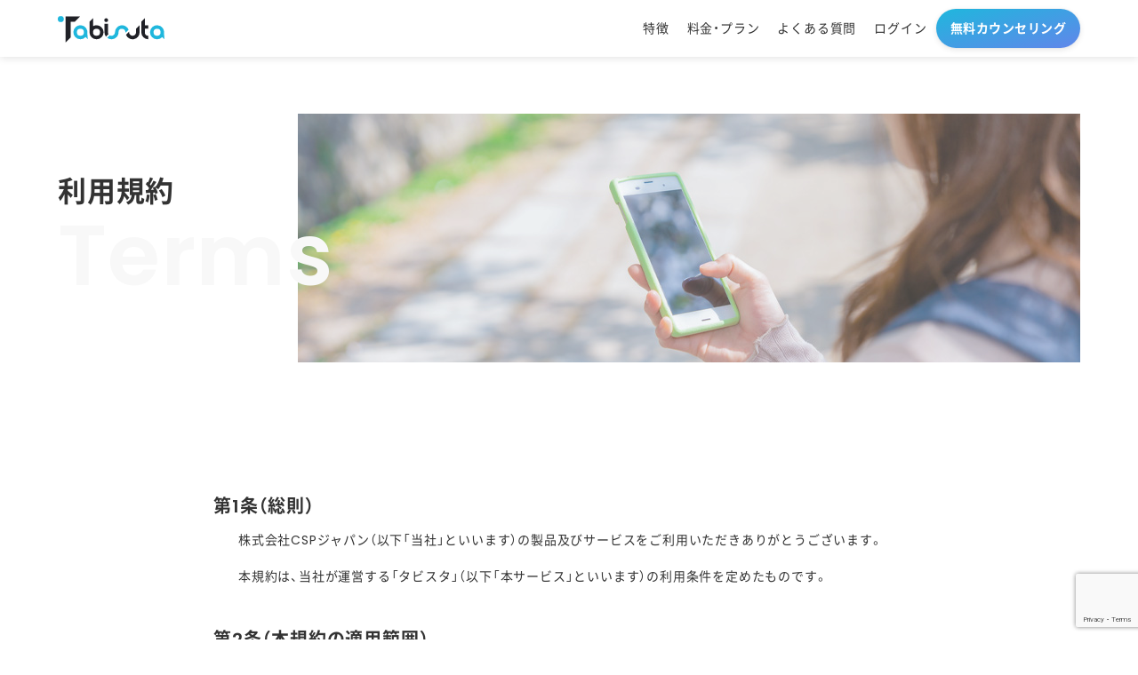

--- FILE ---
content_type: text/html; charset=utf-8
request_url: https://tabisuta.com/terms
body_size: 16710
content:
<!DOCTYPE html><html><head><script async="" src="https://www.googletagmanager.com/gtag/js?id=G-92W79TVFD6"></script><script>
            window.dataLayer = window.dataLayer || [];
            function gtag(){dataLayer.push(arguments);}
            gtag('js', new Date());
            gtag('config', 'G-92W79TVFD6', {
              page_path: window.location.pathname,
            });
          </script><script>
              (function(w,d,s,l,i){w[l]=w[l]||[];w[l].push({'gtm.start':
              new Date().getTime(),event:'gtm.js'});var f=d.getElementsByTagName(s)[0],
              j=d.createElement(s),dl=l!='dataLayer'?'&l='+l:'';j.async=true;j.src=
              'https://www.googletagmanager.com/gtm.js?id='+i+dl;f.parentNode.insertBefore(j,f);
              })(window,document,'script','dataLayer', 'GTM-MFTP8T2');
              </script><script>
                gtag('event', 'conversion', {'send_to': 'AW-11442381650/sev_CIjAsdgZENLGk9Aq'});
                </script><meta charSet="utf-8"/><title>利用規約 | タビスタ</title><meta name="viewport" content="width=device-width, initial-scale=1"/><meta name="description" content="タビスタの利用規約のページです。サービスにおける利用規約について掲載しています。"/><meta property="og:title" content="利用規約"/><meta property="og:description" content="タビスタの利用規約のページです。サービスにおける利用規約について掲載しています。"/><meta property="og:type" content="article"/><meta property="og:url" content="https://tabisuta.com/terms"/><meta property="og:image" content="https://tabisuta.com/images/terms/img_lead_pc.jpg"/><meta property="og:site_name" content="利用規約"/><link rel="canonical" href="https://tabisuta.com/terms"/><link rel="shortcut icon" href="https://tabisuta.com/favicon.ico"/><link rel="apple-touch-icon" href="https://tabisuta.com/apple-touch-icon.png"/><meta name="next-head-count" content="13"/><link rel="preload" href="/_next/static/css/ee2db7303c1bb87d9401.css" as="style"/><link rel="stylesheet" href="/_next/static/css/ee2db7303c1bb87d9401.css" data-n-p=""/><noscript data-n-css=""></noscript><script defer="" nomodule="" src="/_next/static/chunks/polyfills-b69b38e0e606287ba003.js"></script><script src="/_next/static/chunks/webpack-cd727cbba95fcf98ebc6.js" defer=""></script><script src="/_next/static/chunks/framework-106d25c2ed81dc45938c.js" defer=""></script><script src="/_next/static/chunks/main-f70d5f4c41d592f87ed2.js" defer=""></script><script src="/_next/static/chunks/pages/_app-005bbfe02c2af8872035.js" defer=""></script><script src="/_next/static/chunks/3333-cf9db9e4bbde633b9ece.js" defer=""></script><script src="/_next/static/chunks/3441-dd7d367ddf3c1089293f.js" defer=""></script><script src="/_next/static/chunks/966-4371db87412f5b038df1.js" defer=""></script><script src="/_next/static/chunks/3748-a8a7173f558d075413f0.js" defer=""></script><script src="/_next/static/chunks/8456-c5a31fa4c91be61f553c.js" defer=""></script><script src="/_next/static/chunks/2582-25a524dfa09b87e0634f.js" defer=""></script><script src="/_next/static/chunks/7507-a541540129a267477a3c.js" defer=""></script><script src="/_next/static/chunks/pages/terms-b44bdf9d954050d34723.js" defer=""></script><script src="/_next/static/P_vJRC7mVby21ZuuObTLR/_buildManifest.js" defer=""></script><script src="/_next/static/P_vJRC7mVby21ZuuObTLR/_ssgManifest.js" defer=""></script><style data-styled="" data-styled-version="5.3.1">@font-face{font-family:"NotoSansCJKjp";font-style:normal;font-weight:400;src:url("/fonts/noto_sans_regular.woff") format("woff");font-display:swap;}/*!sc*/
@font-face{font-family:"NotoSansCJKjp";font-style:bold;font-weight:600;src:url("/fonts/noto_sans_bold.woff") format("woff");font-display:swap;}/*!sc*/
@font-face{font-family:"YakuHanJP";font-style:normal;font-weight:400;src:url("/fonts/YakuHanJP_Regular.woff") format("woff");font-display:swap;}/*!sc*/
@font-face{font-family:"YakuHanJP";font-style:bold;font-weight:600;src:url("/fonts/YakuHanJP_Bold.woff") format("woff");font-display:swap;}/*!sc*/
@font-face{font-family:"Poppins";font-style:normal;font-weight:400;src:url("/fonts/Poppins-Regular.woff") format("woff"),url("/fonts/Poppins-Regular.ttf") format("truetype");font-display:swap;}/*!sc*/
@font-face{font-family:"Poppins";font-style:bold;font-weight:600;src:url("/fonts/Poppins-SemiBold.woff") format("woff"),url("/fonts/Poppins-SemiBold.ttf") format("truetype");font-display:swap;}/*!sc*/
html,body,div,span,object,iframe,h1,h2,h3,h4,h5,h6,p,blockquote,pre,abbr,address,cite,code,del,dfn,em,img,ins,kbd,q,samp,small,strong,sub,sup,var,b,i,dl,dt,dd,ol,ul,li,fieldset,form,label,legend,table,caption,tbody,tfoot,thead,tr,th,td,article,aside,canvas,details,figcaption,figure,footer,header,hgroup,menu,nav,section,summary,time,mark,audio,video{margin:0;padding:0;border:0;box-sizing:border-box;outline:0;font-size:100%;vertical-align:baseline;background:transparent;}/*!sc*/
body{line-height:1;}/*!sc*/
article,aside,details,figcaption,figure,footer,header,hgroup,menu,nav,section{display:block;}/*!sc*/
nav ul{list-style:none;}/*!sc*/
blockquote,q{quotes:none;}/*!sc*/
blockquote::before,blockquote::after,q::before,q::after{content:"";content:none;}/*!sc*/
a{margin:0;padding:0;font-size:100%;vertical-align:baseline;background:transparent;}/*!sc*/
ins{background-color:#ff9;color:#000;-webkit-text-decoration:none;text-decoration:none;}/*!sc*/
mark{background-color:#ff9;color:#000;font-style:italic;font-weight:bold;}/*!sc*/
del{-webkit-text-decoration:line-through;text-decoration:line-through;}/*!sc*/
abbr[title],dfn[title]{border-bottom:1px dotted;cursor:help;}/*!sc*/
table{border-collapse:collapse;border-spacing:0;}/*!sc*/
hr{display:block;height:1px;border:0;border-top:1px solid #ccc;margin:1em 0;padding:0;}/*!sc*/
input,select{box-sizing:border-box;outline:none;vertical-align:middle;}/*!sc*/
input:-webkit-autofill{box-shadow:0 0 0px 1000px white inset;}/*!sc*/
button{background-color:transparent;border:none;cursor:pointer;outline:none;padding:0;-webkit-appearance:none;-moz-appearance:none;appearance:none;}/*!sc*/
img,svg{max-width:100%;display:block;}/*!sc*/
html{font-size:62.5%;}/*!sc*/
body{-webkit-text-size-adjust:100%;-ms-text-size-adjust:100%;-webkit-text-size-adjust:100%;text-size-adjust:100%;-webkit-font-smoothing:antialiased;-moz-osx-font-smoothing:grayscale;text-rendering:auto;-webkit-letter-spacing:0.05em;-moz-letter-spacing:0.05em;-ms-letter-spacing:0.05em;letter-spacing:0.05em;font-size:1.6rem;font-weight:400;font-family:"Poppins","YakuHanJP","NotoSansCJKjp","游ゴシック","YuGothic","ヒラギノ角ゴ ProN W3","Hiragino Kaku Gothic ProN","メイリオ","Meiryo",sans-serif;color:#333333;background-color:#fff;line-height:1.5;overflow-wrap:break-word;word-break:break-word;word-wrap:break-word;}/*!sc*/
h1,h2,h3,h4,h5{font-size:1.6rem;}/*!sc*/
a{-webkit-text-decoration:none;text-decoration:none;color:inherit;}/*!sc*/
ul,ol{list-style:none;}/*!sc*/
img,svg,video{max-width:100%;display:block;}/*!sc*/
label{display:block;}/*!sc*/
input,textarea{box-sizing:border-box;position:relative;}/*!sc*/
select{-webkit-appearance:none;-moz-appearance:none;-webkit-appearance:none;-moz-appearance:none;appearance:none;border:none;outline:none;background:transparent;}/*!sc*/
input[type="submit"],button{-webkit-appearance:none;}/*!sc*/
button{-webkit-appearance:none;-moz-appearance:none;appearance:none;background-color:transparent;border:none;color:inherit;cursor:pointer;font-family:inherit;font-size:inherit;line-height:inherit;outline:none;padding:0;}/*!sc*/
span{margin:0;padding:0;}/*!sc*/
data-styled.g4[id="sc-global-hlPCDs1"]{content:"sc-global-hlPCDs1,"}/*!sc*/
.bWRyML{display:inline-block;vertical-align:middle;overflow:hidden;}/*!sc*/
data-styled.g7[id="StyledIconBase-ea9ulj-0"]{content:"bWRyML,"}/*!sc*/
.jtUuVC{background-color:#fff;box-shadow:0 0.2rem 0.8rem rgba(0,0,0,0.1);left:0;top:0;width:100%;z-index:5000;position:fixed;}/*!sc*/
data-styled.g199[id="AppHeader__SHeader-sc-12l3bsw-0"]{content:"jtUuVC,"}/*!sc*/
.ZCBIe{-webkit-align-items:center;-webkit-box-align:center;-ms-flex-align:center;align-items:center;display:-webkit-box;display:-webkit-flex;display:-ms-flexbox;display:flex;-webkit-box-pack:justify;-webkit-justify-content:space-between;-ms-flex-pack:justify;justify-content:space-between;height:5.5rem;margin:0 auto;max-width:115rem;padding:0 1.6rem;width:100%;}/*!sc*/
@media (min-width:768px){.ZCBIe{height:6.4rem;padding:0;}}/*!sc*/
data-styled.g200[id="AppHeader__SContainer-sc-12l3bsw-1"]{content:"ZCBIe,"}/*!sc*/
.cUrYUP{position:relative;top:0.4rem;width:11.2rem;}/*!sc*/
@media (min-width:768px){.cUrYUP{width:12rem;}}/*!sc*/
data-styled.g201[id="AppHeader__SLogo-sc-12l3bsw-2"]{content:"cUrYUP,"}/*!sc*/
.djYReV{padding-bottom:6.4rem;}/*!sc*/
@media (min-width:768px){.djYReV{padding-bottom:8rem;}}/*!sc*/
data-styled.g208[id="AppFooter__SFooter-sc-1rbnvqw-0"]{content:"djYReV,"}/*!sc*/
@media (min-width:768px){}/*!sc*/
data-styled.g209[id="AppFooter__SFooterInner-sc-1rbnvqw-1"]{content:"bRJGES,"}/*!sc*/
.fHiGoN{background-color:#f8f8f8;color:#555;padding:2.4rem 0;}/*!sc*/
@media (min-width:768px){.fHiGoN{padding:6.4rem 0;}}/*!sc*/
data-styled.g210[id="AppFooter__SNews-sc-1rbnvqw-2"]{content:"fHiGoN,"}/*!sc*/
.dTZWpi{padding:0 1.6rem;}/*!sc*/
@media (min-width:768px){.dTZWpi{-webkit-align-items:center;-webkit-box-align:center;-ms-flex-align:center;align-items:center;display:-webkit-box;display:-webkit-flex;display:-ms-flexbox;display:flex;margin:0 auto;max-width:96rem;padding:0;}}/*!sc*/
data-styled.g211[id="AppFooter__SNewsInner-sc-1rbnvqw-3"]{content:"dTZWpi,"}/*!sc*/
.liysKq{display:block;font-size:1.6rem;font-weight:600;-webkit-letter-spacing:0.2rem;-moz-letter-spacing:0.2rem;-ms-letter-spacing:0.2rem;letter-spacing:0.2rem;margin-bottom:1rem;position:relative;top:0.2rem;}/*!sc*/
@media (min-width:768px){.liysKq{font-size:1.8rem;margin-bottom:0;top:-0.2rem;}}/*!sc*/
data-styled.g212[id="AppFooter__SNewsHeader-sc-1rbnvqw-4"]{content:"liysKq,"}/*!sc*/
@media (min-width:768px){.juWaXP{-webkit-flex:1;-ms-flex:1;flex:1;margin-left:4rem;width:100%;}}/*!sc*/
data-styled.g213[id="AppFooter__SNewsContents-sc-1rbnvqw-5"]{content:"juWaXP,"}/*!sc*/
.itxVBN{border-left:3px solid #333;display:block;margin-bottom:1.6rem;padding:0 3.2rem 0.4rem 1.2rem;position:relative;}/*!sc*/
@media (min-width:768px){.itxVBN{-webkit-align-items:center;-webkit-box-align:center;-ms-flex-align:center;align-items:center;display:-webkit-box;display:-webkit-flex;display:-ms-flexbox;display:flex;border-left:none;margin-bottom:1.2rem;padding:0 3.2rem;-webkit-transition:0.2s ease;transition:0.2s ease;}.itxVBN:hover{opacity:0.6;}.itxVBN::before{content:"";display:block;width:0.2rem;height:70%;background-color:#888;border-radius:0.2rem;position:absolute;left:0;top:15%;}}/*!sc*/
data-styled.g214[id="AppFooter__SNewsLink-sc-1rbnvqw-6"]{content:"itxVBN,"}/*!sc*/
.cvOPnm{border-left:3px solid #333;display:block;margin-bottom:1.6rem;padding:0 3.2rem 0.4rem 1.2rem;position:relative;}/*!sc*/
@media (min-width:768px){.cvOPnm{-webkit-align-items:center;-webkit-box-align:center;-ms-flex-align:center;align-items:center;display:-webkit-box;display:-webkit-flex;display:-ms-flexbox;display:flex;border-left:none;margin-bottom:1.2rem;padding:0 3.2rem;}.cvOPnm::before{content:"";display:block;width:0.2rem;height:70%;background-color:#888;border-radius:0.2rem;position:absolute;left:0;top:15%;}}/*!sc*/
data-styled.g215[id="AppFooter__SNewsText-sc-1rbnvqw-7"]{content:"cvOPnm,"}/*!sc*/
.cpWwk{font-size:1.2rem;font-weight:400;-webkit-letter-spacing:0.18em;-moz-letter-spacing:0.18em;-ms-letter-spacing:0.18em;letter-spacing:0.18em;position:relative;line-height:1;margin-bottom:0.4rem;white-space:nowrap;width:8.4rem;}/*!sc*/
@media (min-width:768px){.cpWwk{margin-bottom:0;}}/*!sc*/
data-styled.g216[id="AppFooter__SNewsDate-sc-1rbnvqw-8"]{content:"cpWwk,"}/*!sc*/
.kQvtlq{font-size:1.4rem;font-weight:600;position:relative;-webkit-text-decoration:underline;text-decoration:underline;}/*!sc*/
@media (min-width:768px){.kQvtlq{font-size:1.3rem;margin-left:2.4rem;padding-left:3.2rem;}.kQvtlq::before{content:"";display:block;width:2px;height:70%;background-color:#888;border-radius:3px;position:absolute;left:0;top:15%;}}/*!sc*/
data-styled.g217[id="AppFooter__SNewsBody-sc-1rbnvqw-9"]{content:"kQvtlq,"}/*!sc*/
.cRekdb{display:inline-block;line-height:1;position:absolute;-webkit-transform:translateY(-50%);-ms-transform:translateY(-50%);transform:translateY(-50%);top:50%;right:0;}/*!sc*/
data-styled.g218[id="AppFooter__SRightIcon-sc-1rbnvqw-10"]{content:"cRekdb,"}/*!sc*/
.iTCnlB{-webkit-align-items:center;-webkit-box-align:center;-ms-flex-align:center;align-items:center;display:-webkit-box;display:-webkit-flex;display:-ms-flexbox;display:flex;-webkit-box-pack:justify;-webkit-justify-content:space-between;-ms-flex-pack:justify;justify-content:space-between;padding:0 1.6rem;}/*!sc*/
@media (min-width:768px){.iTCnlB{-webkit-align-items:flex-end;-webkit-box-align:flex-end;-ms-flex-align:flex-end;align-items:flex-end;margin:0 auto;max-width:115rem;padding:0;}}/*!sc*/
data-styled.g220[id="AppFooter__SFootContact-sc-1rbnvqw-12"]{content:"iTCnlB,"}/*!sc*/
.bqUspL{text-align:center;}/*!sc*/
@media (min-width:768px){.bqUspL{-webkit-align-items:flex-end;-webkit-box-align:flex-end;-ms-flex-align:flex-end;align-items:flex-end;display:-webkit-box;display:-webkit-flex;display:-ms-flexbox;display:flex;margin-bottom:0;}}/*!sc*/
data-styled.g221[id="AppFooter__SFootLogo-sc-1rbnvqw-13"]{content:"bqUspL,"}/*!sc*/
.cXlMDt{width:12.8rem;}/*!sc*/
data-styled.g222[id="AppFooter__SFootLogoMedia-sc-1rbnvqw-14"]{content:"cXlMDt,"}/*!sc*/
.hYHMwL{color:#888;display:block;font-size:1.1rem;margin-top:0.8rem;white-space:nowrap;}/*!sc*/
@media (min-width:768px){.hYHMwL{font-size:1.2rem;margin-left:2.4rem;}}/*!sc*/
data-styled.g223[id="AppFooter__SCopy-sc-1rbnvqw-15"]{content:"hYHMwL,"}/*!sc*/
.cPAFQG{display:-webkit-box;display:-webkit-flex;display:-ms-flexbox;display:flex;width:11.2rem;-webkit-box-pack:justify;-webkit-justify-content:space-between;-ms-flex-pack:justify;justify-content:space-between;}/*!sc*/
data-styled.g224[id="AppFooter__SSnsLinks-sc-1rbnvqw-16"]{content:"cPAFQG,"}/*!sc*/
.iuuhAN{-webkit-align-items:center;-webkit-box-align:center;-ms-flex-align:center;align-items:center;display:-webkit-box;display:-webkit-flex;display:-ms-flexbox;display:flex;-webkit-box-pack:center;-webkit-justify-content:center;-ms-flex-pack:center;justify-content:center;}/*!sc*/
.iuuhAN > svg{-webkit-transition:0.2s ease;transition:0.2s ease;}/*!sc*/
.iuuhAN:nth-of-type(2){margin:0 0.8rem;}/*!sc*/
.iuuhAN:hover:nth-of-type(1) > svg{color:rgb(219,26,139);}/*!sc*/
.iuuhAN:hover:nth-of-type(2) > svg{color:rgb(29,161,242);}/*!sc*/
.iuuhAN:hover:nth-of-type(3) > svg{color:rgb(24,119,242);}/*!sc*/
data-styled.g225[id="AppFooter__SSnsLinkItem-sc-1rbnvqw-17"]{content:"iuuhAN,"}/*!sc*/
.blQOlb{position:relative;}/*!sc*/
@media (min-width:768px){.blQOlb{min-width:105rem;}}/*!sc*/
data-styled.g233[id="DefaultLayout__SContainer-sc-xapscu-0"]{content:"blQOlb,"}/*!sc*/
.dneMgr{overflow:visible;width:100%;}/*!sc*/
data-styled.g234[id="DefaultLayout__SContainerInner-sc-xapscu-1"]{content:"dneMgr,"}/*!sc*/
.dcNDpH{overflow:visible;position:relative;width:100%;padding-top:5.5rem;}/*!sc*/
@media (min-width:768px){.dcNDpH{padding-top:6.4rem;}}/*!sc*/
data-styled.g235[id="DefaultLayout__SContent-sc-xapscu-2"]{content:"dcNDpH,"}/*!sc*/
.izOaeQ{margin:0 auto;max-width:115rem;padding:4rem 0 0;position:relative;}/*!sc*/
@media (min-width:768px){.izOaeQ{padding:6.4rem 0;}}/*!sc*/
data-styled.g244[id="SubLeadHeader__SContainer-sc-zp6k94-0"]{content:"izOaeQ,"}/*!sc*/
.erqkbZ{padding:4rem 0 0 1.6rem;position:absolute;z-index:5;}/*!sc*/
@media (min-width:768px){.erqkbZ{padding:6.4rem 0 0 0;}}/*!sc*/
data-styled.g246[id="SubLeadHeader__SLeadHeading-sc-zp6k94-2"]{content:"erqkbZ,"}/*!sc*/
.fmAnku{font-size:2.4rem;}/*!sc*/
@media (min-width:768px){.fmAnku{font-size:3.2rem;}}/*!sc*/
data-styled.g247[id="SubLeadHeader__STitle-sc-zp6k94-3"]{content:"fmAnku,"}/*!sc*/
.ROOvo{color:#f8f8f8;font-size:4.8rem;font-weight:600;line-height:1;}/*!sc*/
@media (min-width:768px){.ROOvo{font-size:9.6rem;}}/*!sc*/
data-styled.g248[id="SubLeadHeader__SSubText-sc-zp6k94-4"]{content:"ROOvo,"}/*!sc*/
.frXtnG{overflow:hidden;margin-bottom:4rem;margin-left:4rem;max-width:88rem;position:relative;z-index:0;}/*!sc*/
.frXtnG > img{width:100%;height:100%;object-fit:cover;}/*!sc*/
.frXtnG::before{background-color:rgba(255,255,255,0.25);content:"";display:block;left:0;height:100%;position:absolute;top:0;width:100%;}/*!sc*/
@media (min-width:768px){.frXtnG{height:28rem;margin-bottom:0;margin-left:auto;}}/*!sc*/
data-styled.g249[id="SubLeadHeader__SLeadMedia-sc-zp6k94-5"]{content:"frXtnG,"}/*!sc*/
.jiqTNw{background-color:#fff;padding:2.4rem 0 6.4rem;position:relative;z-index:0;}/*!sc*/
@media (min-width:768px){.jiqTNw{padding:4rem 0 9.6rem;}}/*!sc*/
data-styled.g267[id="SectionContainer__SContainer-sc-160xqzr-0"]{content:"jiqTNw,"}/*!sc*/
.hEcHmL{margin:0 auto;max-width:115rem;padding:0 1.6rem;position:relative;}/*!sc*/
@media (min-width:768px){.hEcHmL{min-width:105rem;padding:0;}}/*!sc*/
data-styled.g268[id="SectionContainer__SContainerInner-sc-160xqzr-1"]{content:"hEcHmL,"}/*!sc*/
.kXjlmp{font-size:1.4rem;line-height:1.8;margin:0 auto;max-width:80rem;word-wrap:break-word;}/*!sc*/
.kXjlmp h2{font-size:2rem;margin:4rem 0 0.8rem 0;}/*!sc*/
.kXjlmp dl,.kXjlmp ul,.kXjlmp ol,.kXjlmp p{margin-top:0;margin-bottom:1.6rem;}/*!sc*/
.kXjlmp ol,.kXjlmp ul{padding-left:2em;}/*!sc*/
.kXjlmp ol{list-style-type:decimal;}/*!sc*/
.kXjlmp ul{list-style-type:disc;}/*!sc*/
.kXjlmp li + li{margin-top:0.4rem;}/*!sc*/
.kXjlmp p{padding-left:2em;}/*!sc*/
data-styled.g977[id="Markdown__SContainer-sc-mfq8f2-0"]{content:"kXjlmp,"}/*!sc*/
</style></head><body><noscript><iframe src="https://www.googletagmanager.com/ns.html?id=GTM-MFTP8T2" height="0" width="0" style="display:none;visibility:hidden"></iframe></noscript><div id="__next"><div class="DefaultLayout__SContainer-sc-xapscu-0 blQOlb"><div class="DefaultLayout__SContainerInner-sc-xapscu-1 dneMgr"><header class="AppHeader__SHeader-sc-12l3bsw-0 jtUuVC"><div class="AppHeader__SContainer-sc-12l3bsw-1 ZCBIe"><figure class="AppHeader__SLogo-sc-12l3bsw-2 cUrYUP"><a href="/"><div style="display:inline-block;max-width:100%;overflow:hidden;position:relative;box-sizing:border-box;margin:0"><div style="box-sizing:border-box;display:block;max-width:100%"><img style="max-width:100%;display:block;margin:0;border:none;padding:0" alt="" aria-hidden="true" src="[data-uri]"/></div><noscript><img alt="タビスタ | まったく新しいオンライン英会話" srcSet="/_next/image?url=%2Fimages%2Fcommon%2Flogo_tabisuta_v2.svg&amp;w=384&amp;q=75 1x, /_next/image?url=%2Fimages%2Fcommon%2Flogo_tabisuta_v2.svg&amp;w=640&amp;q=75 2x" src="/_next/image?url=%2Fimages%2Fcommon%2Flogo_tabisuta_v2.svg&amp;w=640&amp;q=75" decoding="async" data-nimg="true" style="position:absolute;top:0;left:0;bottom:0;right:0;box-sizing:border-box;padding:0;border:none;margin:auto;display:block;width:0;height:0;min-width:100%;max-width:100%;min-height:100%;max-height:100%"/></noscript><img alt="タビスタ | まったく新しいオンライン英会話" src="[data-uri]" decoding="async" data-nimg="true" style="position:absolute;top:0;left:0;bottom:0;right:0;box-sizing:border-box;padding:0;border:none;margin:auto;display:block;width:0;height:0;min-width:100%;max-width:100%;min-height:100%;max-height:100%"/></div></a></figure></div></header><main class="DefaultLayout__SContent-sc-xapscu-2 dcNDpH"><section class="SubLeadHeader__SContainer-sc-zp6k94-0 izOaeQ"><div class="SubLeadHeader__SLeadContainer-sc-zp6k94-1 kOtA-dV"><div class="SubLeadHeader__SLeadHeading-sc-zp6k94-2 erqkbZ"><h1 class="SubLeadHeader__STitle-sc-zp6k94-3 fmAnku">利用規約</h1><div class="SubLeadHeader__SSubText-sc-zp6k94-4 ROOvo">Terms</div></div><figure class="SubLeadHeader__SLeadMedia-sc-zp6k94-5 frXtnG"><img src="/images/terms/img_lead_pc.jpg" alt="利用規約"/></figure></div></section><section class="SectionContainer__SContainer-sc-160xqzr-0 jiqTNw"><div class="SectionContainer__SContainerInner-sc-160xqzr-1 hEcHmL"><div class="Markdown__SContainer-sc-mfq8f2-0 kXjlmp"><h2>第1条（総則）</h2>
<p>株式会社CSPジャパン（以下「当社」といいます）の製品及びサービスをご利用いただきありがとうございます。</p>
<p>本規約は、当社が運営する「タビスタ」（以下「本サービス」といいます）の利用条件を定めたものです。</p>
<h2>第2条（本規約の適用範囲）</h2>
<ol>
<li>本規約は、本サービスに関連して当社が提供するアプリケーション及び電子メール等を介して当社が利用者に対して発信する情報すべてに適用されます。</li>
<li>当社と利用者間において本規約とは別に個別の定め（以下「個別契約」といいます）を定める場合は、個別契約の規定が優先するものとします。</li>
</ol>
<h2>第3条（本サービスの登録申し込み）</h2>
<ol>
<li>利用者は、当社が別途定める手段にて本サービスへの登録申し込みを行うものとします。なお、利用者は、本サービスの登録申し込みにあたり、下記の事項に同意し、これを遵守するものとします。</li>
</ol>
<p>(1)    当社のレッスンシステム利用に必要な推奨利用環境を満たしていること</p>
<p>(2)    通信環境が本サービスの利用に支障がないことを確認すること</p>
<p>(3)    利用者が未成年の場合、親権者等法定代理人の同意を得ること</p>
<p>(4)    本サービスの利用料金を本規約第7条に定める決済方法により支払うこと</p>
<p>(5)    レッスンを提供する者には、当社及び当社業務委託先の正社員、パート・アルバイト（以下「講師」といいます）が含まれていること</p>
<p>(6)    当社は利用者に対して本サービスに関する電子メールによる通知、広告、アンケート等を実施することができること</p>
<h2>第4条（データの取り扱い）</h2>
<ol>
<li>当社は、お客様が本サービスを利用するために入力した情報を収集します。また、当社は、お客様のデバイスに関する情報、及び本サービス利用中の一部のデータを自動的に収集します。</li>
<li>当社は、お客様による本サービスのご利用を通じて収集したデータを以下の目的で利用します。</li>
</ol>
<p>(1)    本サービスの提供及び管理</p>
<p>(2)    商品または機能に対するご依頼及びご注文の処理</p>
<p>(3)    お客様とのコミュニケーション</p>
<p>(4)    更新情報や重要な告知情報の送信</p>
<p>(5)    アカウントの管理</p>
<p>(6)    本サービスの技術的な業務（トラブルシューティング、セキュリティ確保、詐欺行為や悪用の防止を含む）の円滑化</p>
<p>(7)    アンケートやプロモーションのマーケティング及び管理</p>
<p>(8)    利用状況の分析</p>
<p>(9)    サービスの向上、及び新しい機能やサービスの開発</p>
<p>(10)   法令により求められた場合</p>
<p>(11)   その他、当社のユーザー、従業員、第三者、公衆及び当社サービスの安全や整合性を確保するために当社が独自の裁量で必要と判断した場合</p>
<ol start="3">
<li>当社は、本サービスの業務の全てまたは一部を第三者（当社に代わってサービスを提供する会社、当社のビジネスパートナー等）に委託することができます。当社は、委託業務の遂行のため必要がある場合、当社の業務委託先に対して、収集したお客様のデータを提供することができるものとし、会員はこれにあらかじめ同意するものとします。</li>
<li>当社は、前項に該当する場合を除き、登録情報を利用者の事前の承諾なく第三者に開示しないものとします。ただし、以下に該当する場合は、この限りではありません。</li>
</ol>
<p>(1)    法令に基づく要請を受けたとき</p>
<p>(2)    提供を拒むことによって公共の利益に反する問題が発生する場合であって、お客様ご本人の同意を得ることが困難であるとき</p>
<p>(3)    国の機関若しくは地方公共団体、またはその委託を受けたものが、法令の定める事務を遂行することに協力する必要がある場合であって、お客様ご本人の同意を得ることによって当該事務の遂行に支障を及ぼす恐れがあるとき</p>
<p>(4)    当社の正当な権利行使に必要なとき</p>
<ol start="5">
<li>当社は、お客様が本サービスを利用するために入力した情報を収集します。また、当社は、お客様のデバイスに関する情報、及び本サービス利用中の一部のデータを自動的に収集します。</li>
</ol>
<h2>第5条（登録情報の変更）</h2>
<ol>
<li>利用者は、自身の登録情報に変更が生じた場合、当社が別途定める方法によって速やかに当該登録情報を変更するものとします。なお、当社は、利用者が当該変更手続きを遅滞したことにより損害等を被ったとしても、一切の責任を負わないものとします。</li>
</ol>
<h2>第6条（本サービスの利用期間）</h2>
<ol>
<li>利用者が本サービスの提供を受けることができる期間（以下「利用期間」といいます）は、本サービス利用開始日の日付（例：利用開始日が1月1日であれば毎月1日）を起算日として1ヶ月を単位（以下「利用月」といいます）とします。</li>
<li>利用期間は、利用料金を支払うことにより更新することができます。なお、利用料金の支払いは、第7条に定める手段にて行われるものとします。</li>
</ol>
<h2>第7条（月額利用料金）</h2>
<ol>
<li>利用者は、本サービスの利用の対価として、当社が別途定める利用料金を当社に支払うものとします。なお、利用者は、利用料金に係る消費税及びその他、付加される税を負担するものとします。</li>
<li>利用者は、本サービスにおける「プラン申し込み画面」において本サービスの利用料金を以下の方法にて支払うものとします。</li>
</ol>
<p>(1)    クレジットカード</p>
<ol start="3">
<li>利用者は、本サービスの利用期間を更新する場合、当該利用期間満了日前日までに次回利用月分の利用料金を支払う必要があります。本サービスの利用期間は、第15条に規定する休会処理が行われない限り、同一の条件で更新されるものとし、次回利用月分の利用料金は、当該利用期間満了日前日までに第1項で定める方法により支払われるものとします。</li>
<li>本サービスの利用料金は、利用期間を1ヶ月または6ヶ月とした、1ヶ月・6ヶ月単位で支払われるものとし、一度利用者から当社に対し支払われた利用料金は、理由を問わず返金いたしません。ただし、当社の責めに帰すべき事由により本サービスが提供されなかった場合にはこの限りではありません。</li>
</ol>
<h2>第8条（レッスン受講について）</h2>
<ol>
<li>利用者は、申し込んだ各プランで利用できる予約上限回数のあるレッスンを利用することができるものとします。レッスンは1回につき、1レッスン分の予約・受講をすることができます。</li>
<li>利用者は、第7条に定める月額利用料金とは別に、当社が別途定める代金を支払うことで、本サービスで使用できるレッスン（以下「追加レッスン」といいます）を購入することができるものとします。なお、利用者は、レッスン代金に係る消費税及びその他、付加される税を負担するものとします。なお、追加レッスンは以下となります。</li>
</ol>
<p>(1)    購入したレッスンチケット</p>
<ol start="3">
<li>追加レッスンのは無期限でご利用いただけます。また、一度利用者から当社に対し支払われた利用料金は、理由を問わず返金いたしません。ただし、当社の責めに帰すべき事由により本サービスが提供されなかった場合にはこの限りではありません。</li>
<li>当社は、担当講師の責に帰すべき事由によりレッスン時間が5分以上短縮された場合、レッスンを補填します。なお、補填用レッスンは1レッスンにつき1回とし、帰責事由の有無については当社の合理的な判断に基づくものとします。</li>
<li>利用者がレッスンを利用できない場合において、当社はレッスンの買取及び返金は行いません。</li>
</ol>
<h2>第9条（無料カウンセリング）</h2>
<ol>
<li>利用者は、本サービスへの登録が完了した日より当社が別途定める無料カウンセリングを受講することができます。</li>
<li>利用者は、無料カウンセリング受講中も、本規約を遵守する義務を負います。</li>
<li>当社は、同一人物により複数のアカウントが登録された場合、無料カウンセリングを受講する目的のみで複数回にわたりアカウントが登録された場合その他不適切な目的でアカウントが作成されたと当社が判断した場合には、当該アカウント（不適切な目的で複数のアカウントが判明した場合は全部のアカウントとします）に対し無料カウンセリングの提供を行わないことができるものとします。</li>
</ol>
<h2>第10条（レッスン）</h2>
<ol>
<li>レッスン時間は、1レッスンあたり40分間または60分間とします。レッスンの時間は、特段の定めがない限り、いかなる場合も変更されないものとします。また、利用者の都合によりレッスンの開始に遅れが生じた場合、お申込みいただいたレッスンの提供を保証しないものとします。担当講師の責に帰すべき事由によりレッスン時間が10分以上短縮された場合、当社は第8条第4項に定めるレッスンを補填します。なお、帰責事由の有無については当社の合理的な判断に基づくものとし、当社は説明義務を負うものではありません。</li>
<li>利用者が、レッスン開始予定時刻から15分が経過するまでに、当社からの問いかけに応答するか否かにかかわらず、レッスンを開始することができない場合、当社は、利用者がレッスンを欠席したものとみなし、当該レッスンを終了することができるものとします。また、利用者が、レッスン中、連続して15分以上退出した場合も同様とします。</li>
<li>当社は、利用者がレッスンの無断欠席を繰り返し行った場合や、レッスン受講時に不適切と判断される行為があった場合、利用者に対して、警告、改善指示等を行うことができるものとします。</li>
<li>当社は、理由の如何にかかわらず、レッスンの欠席及び予約・受講されなかったレッスンに対する補填、補償、繰越等は一切行いません。</li>
</ol>
<h2>第11条（レッスンの予約）</h2>
<ol>
<li>利用者は、レッスンの受講日時及び担当講師を当該レッスンの開始日時の1時間前までに予約した場合に限り、レッスンを受講することができます。</li>
<li>利用者は、レッスン開始時刻の1時間前までに本サービスのウェブページ（以下「当ウェブ」といいます）上で当社が別途定める手続きを行うことにより、予約を完了したレッスンの受講をキャンセルすることができます。なお、当該期限よりも遅れてキャンセル処理を行った場合には、レッスンは行われず、前条4項の定めに従うものとします。</li>
<li>利用者は、レッスンの予約を14日先まで行うことができるものとします。ただし、利用者が行った契約内容により定められた1日のレッスン数を予約可能上限数とし、予約しているレッスンを含めて、2回まで予約ができるものとします。</li>
<li>レッスンの予約は、当ウェブ上の利用者の予約状況に、当該予約が反映された時点で成立し完了するものとします。</li>
<li>当社は、やむを得ない事由により担当講師によるレッスンの実施ができない場合、第8条第4項で定めるレッスンを補填するものとします。</li>
</ol>
<h2>第12条（レッスンのレビュー）</h2>
<ol>
<li>利用者は、レッスンの受講後から、本サービスの表示に従い当該レッスンに対してのレビュー及びコメント（以下「レビュー等」といいます）の投稿を行うことができます。</li>
<li>利用者は、レビュー等の投稿を行った場合、これを修正または消去することができません。</li>
<li>当社は、利用者が投稿したレビュー等の審査を行い、審査に通過したレビュー等を本サービス上に表示することができます。なお、当社は、審査に通過しなかったレビュー等を本サービス上に表示しなかった場合であっても、その理由を開示する義務を負いません。</li>
<li>当社は、利用者が投稿したレビュー等を本サービス上に表示した後であっても、当該レビュー等の内容が不適当であると判断した場合、いつでも予告なく当該レビュー等を削除することができます。この場合、当社は、削除の理由を開示する義務を負いません。</li>
<li>当社は、利用者が投稿したコメントを当社のwebサイト、各種SNS等に掲載する等、当社及び本サービスの宣伝・広告のために当社の裁量に基づき何ら制限なく利用することができ、利用者はこれを承諾します。</li>
</ol>
<h2>第13条（禁止行為）</h2>
<ol>
<li>利用者は、本サービスのレッスン受講その他利用に際して、以下に定める行為を行ってはなりません。</li>
</ol>
<p>(1)    利用者が本サービスを利用する権利を他者に譲渡し、使用させ、売買し、名義を変更し、質権を設定しまたは担保に供すること</p>
<p>(2)    パスワード等を第三者に譲渡、貸与等することまたは第三者に使用させること</p>
<p>(3)    当社または講師その他第三者の名誉、信用、著作権、特許権、実用新案権、意匠権、商標権、肖像権、プライバシーを侵害すること</p>
<p>(3)    違法行為、公序良俗に反する行為</p>
<p>(4)    本サービスの運用を妨げる行為</p>
<p>(5)    本サービスを営業行為、営利目的及びその準備に利用する行為</p>
<p>(6)    本サービスの他の利用者・講師に違法行為を勧誘または助長する行為</p>
<p>(7)    本サービスの他の利用者・講師が経済的・精神的損害、不利益を被る行為</p>
<p>(8)    犯罪行為及び犯罪行為に結びつく行為</p>
<p>(9)    レッスンの進行を妨げる行為、またはレッスンの受講に不適当な行為</p>
<p>(10)    レッスン中に飲酒・喫煙をする行為、または泥酔状態でレッスンを受講する行為</p>
<p>(11)    過度に肌の露出をする行為、肌の露出を伴うコスチュームや下着姿など、講師に対して不安または負担を与える行為</p>
<p>(12)    レッスンの内容、画像、動画及び音声並びに当社に対する問い合わせ内容及び当社からの回答を当社に無断で公開する行為、またはそのおそれのある行為</p>
<p>(13)    講師の雇用条件や場所、インターネット回線など当社の一般的に開示していない機密情報を詮索する行為</p>
<p>(14)    講師に対して宗教、政治結社、マルチ商法等の勧誘をする行為</p>
<p>(15)    電子メールの送受信を含め、オンライン、オフラインを問わず、利用者本人またはその代理人が講師と個人的に接触しようとする行為</p>
<p>(16)    講師に当社の競合たりうるサービス・企業等へ勧誘する行為</p>
<p>(17)    当社または講師への暴言・脅迫・わいせつな表現・差別行為または業務の進行を妨げる行為</p>
<p>(18)    登録者本人以外に当該登録アカウントを利用させる行為</p>
<p>(19)    複数のアカウントを登録する行為</p>
<p>(20)    レッスンにアカウント登録者以外の当社が許可していない者を参加させる行為</p>
<p>(21)    第11条第5項なお書きで定められた範囲を超えて補填レッスンや金品などを要求する行為</p>
<p>(22)    レッスン予約のキャンセルまたは予約したレッスンの不受講を繰り返す行為</p>
<p>(24)    レッスンの内容と関係のないコメントまたは本項各号に違反する内容のコメントを投稿する行為、または意図的に事実とは異なる評価をする行為</p>
<p>(25)    当社に対して殊更に問い合わせを繰り返す行為、または過剰な要求を行う行為</p>
<p>(26)    その他、当社が不適当と判断する行為</p>
<ol start="2">
<li>前項の禁止行為に該当するか否かの判断は、当社の裁量により判断されるものとします。なお、本項の判断について当社は説明責任を負うものではありません。</li>
<li>当社は、前項の判断に起因して利用者が損害または不利益等を被った場合、当社に重大な過失がある場合を除き、一切の責任を負いません。</li>
<li>利用者は、第1項に違反する行為に起因して当社または第三者に損害が生じた場合、本サービスからの休会または退会後であっても、すべての法的責任を負うものとします。</li>
</ol>
<h2>第14条（本サービスの中止・中断・停止・登録取消等）</h2>
<ol>
<li>当社は、利用者が下記のいずれかに該当すると判断した場合、サービスの提供状態を問わず、利用者に対して事前の通知等を要せず、本サービスの利用の中止・中断・停止または登録の取消の処分を行うことができるものとします。なお、利用者が下記のいずれかに該当するかの判断にあたっては、利用者が保有している全てのアカウントにおける行為を考慮し、当社が下記のいずれかに該当すると判断した場合には、利用者の全てのアカウントが上記処分の対象となります。</li>
</ol>
<p>(1)    利用者が第10条第3項の警告等による改善の見込みがないと当社が判断した場合</p>
<p>(2)    利用者が第13条第1項に定める禁止行為を行った場合</p>
<p>(3)    利用者が本規約の各規定に違反した場合</p>
<p>(4)    利用者が本サービスの利用に際し、当社または講師からの指示に従わなかった場合</p>
<p>(5)    複数の講師から利用者の不適切な行為の報告があった場合</p>
<p>(6)    その他の事由で当社が利用者による本サービスの利用を不適切と判断した場合</p>
<ol start="2">
<li>利用者が前項を理由とした処分を受けた場合において、当社はすでに利用者が支払った利用料金の返金を一切行わないものとします。</li>
<li>当社は第1項に定める事由を理由とした処分により、利用者に損害または不利益等が発生した場合であっても、一切の責任を負うものではありません。</li>
</ol>
<h2>第15条（休会）</h2>
<ol>
<li>利用者は、当社が別途定める手段にて休会申請を行うものとします。不備なく休会申請が行われた場合、利用月の終了をもって利用資格を喪失し休会が完了します。なお、当社が休会申請を確認し、手続きを完了した旨を電子メール等で送信した時点で休会手続きの完了とします。</li>
<li>休会申請は、翌利用月が開始する前日までに行われる必要があります。同期間内に申請がなされない場合は、翌々利用月よりの休会となります。</li>
<li>利用者は、休会が完了した時点をもって、本サービスに関する一切の権利を失うものとし、当社に対していかなる請求も行うことができないものとします。</li>
<li>利用者は、本サービスに関する自身の行為等に起因して当社または第三者に損害が生じた場合、休会が完了した後であっても、すべての法的責任を負うものとします。</li>
</ol>
<h2>第16条（返金保証）</h2>
<p>1.当社は、利用者から下記のいずれかに該当する返金の請求が発生した場合、お申し込み時にお支払い頂いた料金を全額返金いたします。但し、返金にかかる振り込み手数料については、利用者の負担といたします。また、返金は返金保証利用日の属する月の翌月末日までに行うものとします。</p>
<p>(1)    各プランお申し込み日から起算して30日以内の間で、該当するプランの月当たりレッスン利用回数が50%を超過していない場合</p>
<p>(2)    本サービス受講開始日から起算して30日以内に当社指定の退会申請フォームより退会の申し出をいただいた場合(当社への解約申し出の到達日を基準とする)</p>
<p>(3)    その他、返金保証の対象とすることを適切と合理的に判断される場合</p>
<p>2.返金保証を利用した後に、再度本サービスをご利用頂く場合は、返金保証をご利用頂くことはできません。全額返金保証を利用された後、本サービスを含む当社の提供するサービスをご利用頂く場合は、当該サービスの一部を制限する場合がございます。</p>
<h2>第17条（当社による通知）</h2>
<ol>
<li>当社は、本サービスに関し通知する場合、利用者のアカウント設定ページまたはアカウント情報ページに登録されている、いずれかの電子メールアドレス（以下「指定メールアドレス」といいます）またはLINEアカウント宛に行うものとし、当該通知を送信完了した時点をもって、当該通知が宛先の利用者に到達したものとみなします。</li>
<li>利用者は前項で定める各ページにおいて同一のメールアドレスを登録し、当社からの電子メールが受信できる状態に保つものとします。</li>
<li>指定メールアドレス情報に変更等があった場合には、利用者は速やかに第1項で定める登録情報ページにおいて当該変更を登録するものとし、当該変更を登録しなかったことにより利用者が損害または不利益等を被ったとしても、当社は一切の責任を負いません。</li>
</ol>
<h2>第18条（本サービスの変更・中断・終了）</h2>
<ol>
<li>当社は、当社の裁量により本サービスの内容を変更、または本サービスの提供を中断若しくは終了できるものとします。</li>
<li>定期メンテナンスなどにより、レッスンの休講がある場合には、当社は事前に当ウェブまたは電子メールでの連絡を行うものとします。なお、休講に伴なう補填レッスンの発行、返金等の対応は行わないものとし、利用者はこれらに予め同意するものとします。</li>
<li>当社は、本サービスの変更、中断または終了により、利用者または第三者が被ったいかなる不利益、損害についても責任を負わないものとします。</li>
</ol>
<h2>第19条（利用者の責任）</h2>
<ol>
<li>利用者は、本サービスの利用と本サービスを利用してなされた行為及びその結果について一切の責任を負うものとします。</li>
<li>利用者は、本サービスの利用により当社、当社スタッフ、講師、他の利用者または第三者に対し損害を与えた場合（利用者が本規約上の義務を履行しないことにより当社、当社スタッフ、講師、他の利用者または第三者が損害を被った場合を含みます）、自己の責任と費用をもってかかる損害を賠償するものとします。</li>
</ol>
<h2>第20条（著作権及び所有権）</h2>
<ol>
<li>本サービスに関する映像、画像、音声、商標、ロゴマーク、記載等についての著作権、所有権（以下「著作権等」といいます）は、全て当社または権利者に帰属します。利用者は、著作権等を無断で使用、侵害すること、雑誌、他のサイト上へのアップロード、転載行為並びに第三者への配布等を行ってはなりません。</li>
<li>当社は、利用者が前項に違反した場合、利用者に対して、著作権法、商標法等（その他当社の権利に基づく場合を含む）に基づく各処置（警告、告訴、損害賠償請求、差止請求、名誉回復措置等請求等）を行うことができるものとします。</li>
</ol>
<h2>第21条（免責事項）</h2>
<ol>
<li>利用者は、下記の各条項に定める事項に起因または関連して生じた一切の損害について、当社がいかなる賠償責任も負わないことに予め同意します。</li>
<li>本サービスの利用に際し、以下の事由により、満足な利用ができなかった場合</li>
</ol>
<p>(1)    利用者が希望する特定の時間帯のレッスンが予約できなかった場合</p>
<p>(2)    利用者が希望する特定の講師のレッスンが予約できず、または予約したレッスンを受講できなかった場合（講師側及び当社側の事由に基づく場合も含みます。）</p>
<p>(3)    他の利用者によりレッスンが予約済みとなり、利用者がレッスンの希望する予約をできなかった場合</p>
<p>(4)    停電や通信障害等によりレッスンを中止せざるを得なかった場合。ただし、講師側の原因でレッスンが5分以上短くなった場合には、第8条第3項で定めるレッスンチケットにて補填するものとします。</p>
<p>(5)    利用者のメッセージやデータへの不正アクセスや不正な改変、その他第三者の不正行為に起因する場合</p>
<ol start="3">
<li>本サービス、本サービスにて提供されるレッスンの学習効果や有効性、正確性、真実性等</li>
<li>本サービスに関連して当社が紹介・推奨する他社のサービスや教材等の効果や有効性並びに安全性や正確性等</li>
<li>当社が推奨する利用環境外での本サービスの利用に起因または関連する場合</li>
<li>本規約第18条第1項第3号に従い、利用者の自己責任で受信した、または、開いたファイル等が原因となりウィルス感染などの損害が発生した場合</li>
<li>利用者の過失によるパスワード等の紛失または使用不能により本サービスが利用できなかった場合</li>
<li>当ウェブで提供するすべての情報、リンク先等の完全性、正確性、最新性、安全性等</li>
<li>当ウェブから、または当ウェブへリンクしている当社以外の第三者が運営するウェブサイトの内容やその利用等</li>
</ol>
<h2>第22条（不保証）</h2>
<ol>
<li>利用者は、下記の各条項の内容に関し、当社が何ら一切の保証を行うものではないことに予め同意するものとします。</li>
</ol>
<p>(1)    利用者が希望する特定の時間帯のレッスンが予約できること</p>
<p>(2)    本サービスのレッスンの学習効果や有効性、正確性、真実性等</p>
<p>(3)    本サービスの提供に関して当社が提示する推奨環境にて問題なくサービスの提供が行われること</p>
<p>(4)    本サービスまたは本サービスに関連して利用されるソフト並びにファイル等の安全性</p>
<p>(5)    当ウェブで提供するあらゆる情報、リンク先等の完全性、正確性、最新性、安全性等</p>
<p>(6)    当ウェブから、または当ウェブへリンクしている当社以外の第三者が運営するウェブサイトの内容やその利用等に関する正確性、安全性等</p>
<h2>第23条（事業譲渡）</h2>
<ol>
<li>当社は、本サービスの事業を第三者に譲渡した場合には、当該事業譲渡に伴い、本サービスの運営者たる地位、本規約に基づく権利及び義務並びに利用者の登録情報その他情報を当該事業譲渡の譲受人に譲渡することができるものとし、利用者は、利用者たる地位、本規約に基づく権利及び義務並びに利用者の登録情報その他情報の譲渡につき予め同意し了承するものとします。</li>
</ol>
<h2>第24条（本サービスの日時表示）</h2>
<ol>
<li>本サービスにおいて、利用開始日、利用月の開始日、各種料金支払の期日、各種申請等の締切日等の日時は、全て日本時間（GMT＋9：00）によるものとします。</li>
<li>本サービス内の時間の計算は当社の時間を基準とします。</li>
</ol>
<h2>第25条（準拠法及び専属的合意管轄裁判所）</h2>
<ol>
<li>本規約は、日本国法に準拠して解釈されるものとします。また、当社及び利用者は、本サービス若しくは本規約に起因または関連して当社と利用者の間で生じた紛争の解決について、東京地方裁判所を第一審専属管轄裁判所とすることに予め合意するものとします。</li>
</ol>
<p>最終改定日：2022年1月6日</p></div></div></section></main><footer class="AppFooter__SFooter-sc-1rbnvqw-0 djYReV"><div class="AppFooter__SFooterInner-sc-1rbnvqw-1 bRJGES"><div class="AppFooter__SNews-sc-1rbnvqw-2 fHiGoN"><div class="AppFooter__SNewsInner-sc-1rbnvqw-3 dTZWpi"><div class="AppFooter__SNewsHeader-sc-1rbnvqw-4 liysKq">News</div><div class="AppFooter__SNewsContents-sc-1rbnvqw-5 juWaXP"><div><a href="https://goodbyejapan.net/tokyo-eikaiwa-ranking" target="_blank" rel="noopener noreferrer" class="AppFooter__SNewsLink-sc-1rbnvqw-6 itxVBN"><div class="AppFooter__SNewsDate-sc-1rbnvqw-8 cpWwk">2021.11.28</div><div class="AppFooter__SNewsBody-sc-1rbnvqw-9 kQvtlq">「脱日本」を目指す人を応援するブログ『 GOODBYE JAPAN 』 で紹介されました。</div><svg viewBox="0 0 24 24" height="16" width="16" aria-hidden="true" focusable="false" fill="currentColor" xmlns="http://www.w3.org/2000/svg" color="#555" class="StyledIconBase-ea9ulj-0 bWRyML AppFooter__SRightIcon-sc-1rbnvqw-10 cRekdb"><path d="M10.061 19.061 17.121 12l-7.06-7.061-2.122 2.122L12.879 12l-4.94 4.939z"></path></svg></a></div><div><div class="AppFooter__SNewsText-sc-1rbnvqw-7 cvOPnm"><div class="AppFooter__SNewsDate-sc-1rbnvqw-8 cpWwk">2021.09.10</div><div class="AppFooter__SNewsBody-sc-1rbnvqw-9 kQvtlq">泉 里香さんが表紙を飾る『 美人百花 2021年10月号 』 で紹介されました。</div></div></div><div><a href="https://www.youtube.com/watch?v=_boRh89kmXA" target="_blank" rel="noopener noreferrer" class="AppFooter__SNewsLink-sc-1rbnvqw-6 itxVBN"><div class="AppFooter__SNewsDate-sc-1rbnvqw-8 cpWwk">2021.07.25</div><div class="AppFooter__SNewsBody-sc-1rbnvqw-9 kQvtlq">地上波唯一のスマホ情報バラエティ番組『 ええじゃないか！！ 』 で紹介されました。</div><svg viewBox="0 0 24 24" height="16" width="16" aria-hidden="true" focusable="false" fill="currentColor" xmlns="http://www.w3.org/2000/svg" color="#555" class="StyledIconBase-ea9ulj-0 bWRyML AppFooter__SRightIcon-sc-1rbnvqw-10 cRekdb"><path d="M10.061 19.061 17.121 12l-7.06-7.061-2.122 2.122L12.879 12l-4.94 4.939z"></path></svg></a></div><div><a href="https://honkienglish.com/news/news73.html" target="_blank" rel="noopener noreferrer" class="AppFooter__SNewsLink-sc-1rbnvqw-6 itxVBN"><div class="AppFooter__SNewsDate-sc-1rbnvqw-8 cpWwk">2021.04.27</div><div class="AppFooter__SNewsBody-sc-1rbnvqw-9 kQvtlq">本気で英会話をがんばる人を応援するメディア『 本気の英会話 』 で紹介されました。</div><svg viewBox="0 0 24 24" height="16" width="16" aria-hidden="true" focusable="false" fill="currentColor" xmlns="http://www.w3.org/2000/svg" color="#555" class="StyledIconBase-ea9ulj-0 bWRyML AppFooter__SRightIcon-sc-1rbnvqw-10 cRekdb"><path d="M10.061 19.061 17.121 12l-7.06-7.061-2.122 2.122L12.879 12l-4.94 4.939z"></path></svg></a></div><div><a href="https://rurubu.jp/andmore/article/13457?utm_source=tabista&amp;utm_medium=referral&amp;utm_campaign=tabisuta2103" target="_blank" rel="noopener noreferrer" class="AppFooter__SNewsLink-sc-1rbnvqw-6 itxVBN"><div class="AppFooter__SNewsDate-sc-1rbnvqw-8 cpWwk">2021.04.01</div><div class="AppFooter__SNewsBody-sc-1rbnvqw-9 kQvtlq">プロトラベラー®︎ERIKOさんが体験！ 『 るるぶ &amp; more. 』 で紹介されました。</div><svg viewBox="0 0 24 24" height="16" width="16" aria-hidden="true" focusable="false" fill="currentColor" xmlns="http://www.w3.org/2000/svg" color="#555" class="StyledIconBase-ea9ulj-0 bWRyML AppFooter__SRightIcon-sc-1rbnvqw-10 cRekdb"><path d="M10.061 19.061 17.121 12l-7.06-7.061-2.122 2.122L12.879 12l-4.94 4.939z"></path></svg></a></div></div></div></div><div class="AppFooter__SFootContact-sc-1rbnvqw-12 iTCnlB"><div class="AppFooter__SFootLogo-sc-1rbnvqw-13 bqUspL"><img src="/images/common/logo_tabisuta_v2.svg" alt="" class="AppFooter__SFootLogoMedia-sc-1rbnvqw-14 cXlMDt"/><small class="AppFooter__SCopy-sc-1rbnvqw-15 hYHMwL">© 2021 CSP Japan inc.</small></div><div class="AppFooter__SSnsLinks-sc-1rbnvqw-16 cPAFQG"><a href="https://www.instagram.com/tabisuta_english/" target="_blank" rel="noopener noreferrer" class="AppFooter__SSnsLinkItem-sc-1rbnvqw-17 iuuhAN"><svg viewBox="0 0 24 24" height="24" width="24" aria-hidden="true" focusable="false" fill="currentColor" xmlns="http://www.w3.org/2000/svg" color="#333" class="StyledIconBase-ea9ulj-0 bWRyML"><path d="M11.999 7.377a4.623 4.623 0 1 0 0 9.248 4.623 4.623 0 0 0 0-9.248zm0 7.627a3.004 3.004 0 1 1 0-6.008 3.004 3.004 0 0 1 0 6.008z"></path><circle cx="16.806" cy="7.207" r="1.078"></circle><path d="M20.533 6.111A4.605 4.605 0 0 0 17.9 3.479a6.606 6.606 0 0 0-2.186-.42c-.963-.042-1.268-.054-3.71-.054s-2.755 0-3.71.054a6.554 6.554 0 0 0-2.184.42 4.6 4.6 0 0 0-2.633 2.632 6.585 6.585 0 0 0-.419 2.186c-.043.962-.056 1.267-.056 3.71 0 2.442 0 2.753.056 3.71.015.748.156 1.486.419 2.187a4.61 4.61 0 0 0 2.634 2.632 6.584 6.584 0 0 0 2.185.45c.963.042 1.268.055 3.71.055s2.755 0 3.71-.055a6.615 6.615 0 0 0 2.186-.419 4.613 4.613 0 0 0 2.633-2.633c.263-.7.404-1.438.419-2.186.043-.962.056-1.267.056-3.71s0-2.753-.056-3.71a6.581 6.581 0 0 0-.421-2.217zm-1.218 9.532a5.043 5.043 0 0 1-.311 1.688 2.987 2.987 0 0 1-1.712 1.711 4.985 4.985 0 0 1-1.67.311c-.95.044-1.218.055-3.654.055-2.438 0-2.687 0-3.655-.055a4.96 4.96 0 0 1-1.669-.311 2.985 2.985 0 0 1-1.719-1.711 5.08 5.08 0 0 1-.311-1.669c-.043-.95-.053-1.218-.053-3.654 0-2.437 0-2.686.053-3.655a5.038 5.038 0 0 1 .311-1.687c.305-.789.93-1.41 1.719-1.712a5.01 5.01 0 0 1 1.669-.311c.951-.043 1.218-.055 3.655-.055s2.687 0 3.654.055a4.96 4.96 0 0 1 1.67.311 2.991 2.991 0 0 1 1.712 1.712 5.08 5.08 0 0 1 .311 1.669c.043.951.054 1.218.054 3.655 0 2.436 0 2.698-.043 3.654h-.011z"></path></svg></a><a href="https://twitter.com/tabisutaenglish/" target="_blank" rel="noopener noreferrer" class="AppFooter__SSnsLinkItem-sc-1rbnvqw-17 iuuhAN"><svg viewBox="0 0 24 24" height="24" width="24" aria-hidden="true" focusable="false" fill="currentColor" xmlns="http://www.w3.org/2000/svg" color="#333" class="StyledIconBase-ea9ulj-0 bWRyML"><path d="M19.633 7.997c.013.175.013.349.013.523 0 5.325-4.053 11.461-11.46 11.461-2.282 0-4.402-.661-6.186-1.809.324.037.636.05.973.05a8.07 8.07 0 0 0 5.001-1.721 4.036 4.036 0 0 1-3.767-2.793c.249.037.499.062.761.062.361 0 .724-.05 1.061-.137a4.027 4.027 0 0 1-3.23-3.953v-.05c.537.299 1.16.486 1.82.511a4.022 4.022 0 0 1-1.796-3.354c0-.748.199-1.434.548-2.032a11.457 11.457 0 0 0 8.306 4.215c-.062-.3-.1-.611-.1-.923a4.026 4.026 0 0 1 4.028-4.028c1.16 0 2.207.486 2.943 1.272a7.957 7.957 0 0 0 2.556-.973 4.02 4.02 0 0 1-1.771 2.22 8.073 8.073 0 0 0 2.319-.624 8.645 8.645 0 0 1-2.019 2.083z"></path></svg></a><a href="https://www.facebook.com/tabisutaenglish/" target="_blank" rel="noopener noreferrer" class="AppFooter__SSnsLinkItem-sc-1rbnvqw-17 iuuhAN"><svg viewBox="0 0 24 24" height="24" width="24" aria-hidden="true" focusable="false" fill="currentColor" xmlns="http://www.w3.org/2000/svg" color="#333" class="StyledIconBase-ea9ulj-0 bWRyML"><path d="M13.397 20.997v-8.196h2.765l.411-3.209h-3.176V7.548c0-.926.258-1.56 1.587-1.56h1.684V3.127A22.336 22.336 0 0 0 14.201 3c-2.444 0-4.122 1.492-4.122 4.231v2.355H7.332v3.209h2.753v8.202h3.312z"></path></svg></a></div></div></div></footer></div></div><div style="position:fixed;z-index:9999;top:16px;left:16px;right:16px;bottom:16px;pointer-events:none"></div></div><script id="__NEXT_DATA__" type="application/json">{"props":{"pageProps":{}},"page":"/terms","query":{},"buildId":"P_vJRC7mVby21ZuuObTLR","nextExport":true,"autoExport":true,"isFallback":false,"scriptLoader":[]}</script></body></html>

--- FILE ---
content_type: text/html; charset=utf-8
request_url: https://www.google.com/recaptcha/api2/anchor?ar=1&k=6LegvyQsAAAAAGuCU6mSoodDuNhYanF0Mki3z6kP&co=aHR0cHM6Ly90YWJpc3V0YS5jb206NDQz&hl=en&v=N67nZn4AqZkNcbeMu4prBgzg&size=invisible&anchor-ms=20000&execute-ms=30000&cb=8iw9zil4d6q2
body_size: 48855
content:
<!DOCTYPE HTML><html dir="ltr" lang="en"><head><meta http-equiv="Content-Type" content="text/html; charset=UTF-8">
<meta http-equiv="X-UA-Compatible" content="IE=edge">
<title>reCAPTCHA</title>
<style type="text/css">
/* cyrillic-ext */
@font-face {
  font-family: 'Roboto';
  font-style: normal;
  font-weight: 400;
  font-stretch: 100%;
  src: url(//fonts.gstatic.com/s/roboto/v48/KFO7CnqEu92Fr1ME7kSn66aGLdTylUAMa3GUBHMdazTgWw.woff2) format('woff2');
  unicode-range: U+0460-052F, U+1C80-1C8A, U+20B4, U+2DE0-2DFF, U+A640-A69F, U+FE2E-FE2F;
}
/* cyrillic */
@font-face {
  font-family: 'Roboto';
  font-style: normal;
  font-weight: 400;
  font-stretch: 100%;
  src: url(//fonts.gstatic.com/s/roboto/v48/KFO7CnqEu92Fr1ME7kSn66aGLdTylUAMa3iUBHMdazTgWw.woff2) format('woff2');
  unicode-range: U+0301, U+0400-045F, U+0490-0491, U+04B0-04B1, U+2116;
}
/* greek-ext */
@font-face {
  font-family: 'Roboto';
  font-style: normal;
  font-weight: 400;
  font-stretch: 100%;
  src: url(//fonts.gstatic.com/s/roboto/v48/KFO7CnqEu92Fr1ME7kSn66aGLdTylUAMa3CUBHMdazTgWw.woff2) format('woff2');
  unicode-range: U+1F00-1FFF;
}
/* greek */
@font-face {
  font-family: 'Roboto';
  font-style: normal;
  font-weight: 400;
  font-stretch: 100%;
  src: url(//fonts.gstatic.com/s/roboto/v48/KFO7CnqEu92Fr1ME7kSn66aGLdTylUAMa3-UBHMdazTgWw.woff2) format('woff2');
  unicode-range: U+0370-0377, U+037A-037F, U+0384-038A, U+038C, U+038E-03A1, U+03A3-03FF;
}
/* math */
@font-face {
  font-family: 'Roboto';
  font-style: normal;
  font-weight: 400;
  font-stretch: 100%;
  src: url(//fonts.gstatic.com/s/roboto/v48/KFO7CnqEu92Fr1ME7kSn66aGLdTylUAMawCUBHMdazTgWw.woff2) format('woff2');
  unicode-range: U+0302-0303, U+0305, U+0307-0308, U+0310, U+0312, U+0315, U+031A, U+0326-0327, U+032C, U+032F-0330, U+0332-0333, U+0338, U+033A, U+0346, U+034D, U+0391-03A1, U+03A3-03A9, U+03B1-03C9, U+03D1, U+03D5-03D6, U+03F0-03F1, U+03F4-03F5, U+2016-2017, U+2034-2038, U+203C, U+2040, U+2043, U+2047, U+2050, U+2057, U+205F, U+2070-2071, U+2074-208E, U+2090-209C, U+20D0-20DC, U+20E1, U+20E5-20EF, U+2100-2112, U+2114-2115, U+2117-2121, U+2123-214F, U+2190, U+2192, U+2194-21AE, U+21B0-21E5, U+21F1-21F2, U+21F4-2211, U+2213-2214, U+2216-22FF, U+2308-230B, U+2310, U+2319, U+231C-2321, U+2336-237A, U+237C, U+2395, U+239B-23B7, U+23D0, U+23DC-23E1, U+2474-2475, U+25AF, U+25B3, U+25B7, U+25BD, U+25C1, U+25CA, U+25CC, U+25FB, U+266D-266F, U+27C0-27FF, U+2900-2AFF, U+2B0E-2B11, U+2B30-2B4C, U+2BFE, U+3030, U+FF5B, U+FF5D, U+1D400-1D7FF, U+1EE00-1EEFF;
}
/* symbols */
@font-face {
  font-family: 'Roboto';
  font-style: normal;
  font-weight: 400;
  font-stretch: 100%;
  src: url(//fonts.gstatic.com/s/roboto/v48/KFO7CnqEu92Fr1ME7kSn66aGLdTylUAMaxKUBHMdazTgWw.woff2) format('woff2');
  unicode-range: U+0001-000C, U+000E-001F, U+007F-009F, U+20DD-20E0, U+20E2-20E4, U+2150-218F, U+2190, U+2192, U+2194-2199, U+21AF, U+21E6-21F0, U+21F3, U+2218-2219, U+2299, U+22C4-22C6, U+2300-243F, U+2440-244A, U+2460-24FF, U+25A0-27BF, U+2800-28FF, U+2921-2922, U+2981, U+29BF, U+29EB, U+2B00-2BFF, U+4DC0-4DFF, U+FFF9-FFFB, U+10140-1018E, U+10190-1019C, U+101A0, U+101D0-101FD, U+102E0-102FB, U+10E60-10E7E, U+1D2C0-1D2D3, U+1D2E0-1D37F, U+1F000-1F0FF, U+1F100-1F1AD, U+1F1E6-1F1FF, U+1F30D-1F30F, U+1F315, U+1F31C, U+1F31E, U+1F320-1F32C, U+1F336, U+1F378, U+1F37D, U+1F382, U+1F393-1F39F, U+1F3A7-1F3A8, U+1F3AC-1F3AF, U+1F3C2, U+1F3C4-1F3C6, U+1F3CA-1F3CE, U+1F3D4-1F3E0, U+1F3ED, U+1F3F1-1F3F3, U+1F3F5-1F3F7, U+1F408, U+1F415, U+1F41F, U+1F426, U+1F43F, U+1F441-1F442, U+1F444, U+1F446-1F449, U+1F44C-1F44E, U+1F453, U+1F46A, U+1F47D, U+1F4A3, U+1F4B0, U+1F4B3, U+1F4B9, U+1F4BB, U+1F4BF, U+1F4C8-1F4CB, U+1F4D6, U+1F4DA, U+1F4DF, U+1F4E3-1F4E6, U+1F4EA-1F4ED, U+1F4F7, U+1F4F9-1F4FB, U+1F4FD-1F4FE, U+1F503, U+1F507-1F50B, U+1F50D, U+1F512-1F513, U+1F53E-1F54A, U+1F54F-1F5FA, U+1F610, U+1F650-1F67F, U+1F687, U+1F68D, U+1F691, U+1F694, U+1F698, U+1F6AD, U+1F6B2, U+1F6B9-1F6BA, U+1F6BC, U+1F6C6-1F6CF, U+1F6D3-1F6D7, U+1F6E0-1F6EA, U+1F6F0-1F6F3, U+1F6F7-1F6FC, U+1F700-1F7FF, U+1F800-1F80B, U+1F810-1F847, U+1F850-1F859, U+1F860-1F887, U+1F890-1F8AD, U+1F8B0-1F8BB, U+1F8C0-1F8C1, U+1F900-1F90B, U+1F93B, U+1F946, U+1F984, U+1F996, U+1F9E9, U+1FA00-1FA6F, U+1FA70-1FA7C, U+1FA80-1FA89, U+1FA8F-1FAC6, U+1FACE-1FADC, U+1FADF-1FAE9, U+1FAF0-1FAF8, U+1FB00-1FBFF;
}
/* vietnamese */
@font-face {
  font-family: 'Roboto';
  font-style: normal;
  font-weight: 400;
  font-stretch: 100%;
  src: url(//fonts.gstatic.com/s/roboto/v48/KFO7CnqEu92Fr1ME7kSn66aGLdTylUAMa3OUBHMdazTgWw.woff2) format('woff2');
  unicode-range: U+0102-0103, U+0110-0111, U+0128-0129, U+0168-0169, U+01A0-01A1, U+01AF-01B0, U+0300-0301, U+0303-0304, U+0308-0309, U+0323, U+0329, U+1EA0-1EF9, U+20AB;
}
/* latin-ext */
@font-face {
  font-family: 'Roboto';
  font-style: normal;
  font-weight: 400;
  font-stretch: 100%;
  src: url(//fonts.gstatic.com/s/roboto/v48/KFO7CnqEu92Fr1ME7kSn66aGLdTylUAMa3KUBHMdazTgWw.woff2) format('woff2');
  unicode-range: U+0100-02BA, U+02BD-02C5, U+02C7-02CC, U+02CE-02D7, U+02DD-02FF, U+0304, U+0308, U+0329, U+1D00-1DBF, U+1E00-1E9F, U+1EF2-1EFF, U+2020, U+20A0-20AB, U+20AD-20C0, U+2113, U+2C60-2C7F, U+A720-A7FF;
}
/* latin */
@font-face {
  font-family: 'Roboto';
  font-style: normal;
  font-weight: 400;
  font-stretch: 100%;
  src: url(//fonts.gstatic.com/s/roboto/v48/KFO7CnqEu92Fr1ME7kSn66aGLdTylUAMa3yUBHMdazQ.woff2) format('woff2');
  unicode-range: U+0000-00FF, U+0131, U+0152-0153, U+02BB-02BC, U+02C6, U+02DA, U+02DC, U+0304, U+0308, U+0329, U+2000-206F, U+20AC, U+2122, U+2191, U+2193, U+2212, U+2215, U+FEFF, U+FFFD;
}
/* cyrillic-ext */
@font-face {
  font-family: 'Roboto';
  font-style: normal;
  font-weight: 500;
  font-stretch: 100%;
  src: url(//fonts.gstatic.com/s/roboto/v48/KFO7CnqEu92Fr1ME7kSn66aGLdTylUAMa3GUBHMdazTgWw.woff2) format('woff2');
  unicode-range: U+0460-052F, U+1C80-1C8A, U+20B4, U+2DE0-2DFF, U+A640-A69F, U+FE2E-FE2F;
}
/* cyrillic */
@font-face {
  font-family: 'Roboto';
  font-style: normal;
  font-weight: 500;
  font-stretch: 100%;
  src: url(//fonts.gstatic.com/s/roboto/v48/KFO7CnqEu92Fr1ME7kSn66aGLdTylUAMa3iUBHMdazTgWw.woff2) format('woff2');
  unicode-range: U+0301, U+0400-045F, U+0490-0491, U+04B0-04B1, U+2116;
}
/* greek-ext */
@font-face {
  font-family: 'Roboto';
  font-style: normal;
  font-weight: 500;
  font-stretch: 100%;
  src: url(//fonts.gstatic.com/s/roboto/v48/KFO7CnqEu92Fr1ME7kSn66aGLdTylUAMa3CUBHMdazTgWw.woff2) format('woff2');
  unicode-range: U+1F00-1FFF;
}
/* greek */
@font-face {
  font-family: 'Roboto';
  font-style: normal;
  font-weight: 500;
  font-stretch: 100%;
  src: url(//fonts.gstatic.com/s/roboto/v48/KFO7CnqEu92Fr1ME7kSn66aGLdTylUAMa3-UBHMdazTgWw.woff2) format('woff2');
  unicode-range: U+0370-0377, U+037A-037F, U+0384-038A, U+038C, U+038E-03A1, U+03A3-03FF;
}
/* math */
@font-face {
  font-family: 'Roboto';
  font-style: normal;
  font-weight: 500;
  font-stretch: 100%;
  src: url(//fonts.gstatic.com/s/roboto/v48/KFO7CnqEu92Fr1ME7kSn66aGLdTylUAMawCUBHMdazTgWw.woff2) format('woff2');
  unicode-range: U+0302-0303, U+0305, U+0307-0308, U+0310, U+0312, U+0315, U+031A, U+0326-0327, U+032C, U+032F-0330, U+0332-0333, U+0338, U+033A, U+0346, U+034D, U+0391-03A1, U+03A3-03A9, U+03B1-03C9, U+03D1, U+03D5-03D6, U+03F0-03F1, U+03F4-03F5, U+2016-2017, U+2034-2038, U+203C, U+2040, U+2043, U+2047, U+2050, U+2057, U+205F, U+2070-2071, U+2074-208E, U+2090-209C, U+20D0-20DC, U+20E1, U+20E5-20EF, U+2100-2112, U+2114-2115, U+2117-2121, U+2123-214F, U+2190, U+2192, U+2194-21AE, U+21B0-21E5, U+21F1-21F2, U+21F4-2211, U+2213-2214, U+2216-22FF, U+2308-230B, U+2310, U+2319, U+231C-2321, U+2336-237A, U+237C, U+2395, U+239B-23B7, U+23D0, U+23DC-23E1, U+2474-2475, U+25AF, U+25B3, U+25B7, U+25BD, U+25C1, U+25CA, U+25CC, U+25FB, U+266D-266F, U+27C0-27FF, U+2900-2AFF, U+2B0E-2B11, U+2B30-2B4C, U+2BFE, U+3030, U+FF5B, U+FF5D, U+1D400-1D7FF, U+1EE00-1EEFF;
}
/* symbols */
@font-face {
  font-family: 'Roboto';
  font-style: normal;
  font-weight: 500;
  font-stretch: 100%;
  src: url(//fonts.gstatic.com/s/roboto/v48/KFO7CnqEu92Fr1ME7kSn66aGLdTylUAMaxKUBHMdazTgWw.woff2) format('woff2');
  unicode-range: U+0001-000C, U+000E-001F, U+007F-009F, U+20DD-20E0, U+20E2-20E4, U+2150-218F, U+2190, U+2192, U+2194-2199, U+21AF, U+21E6-21F0, U+21F3, U+2218-2219, U+2299, U+22C4-22C6, U+2300-243F, U+2440-244A, U+2460-24FF, U+25A0-27BF, U+2800-28FF, U+2921-2922, U+2981, U+29BF, U+29EB, U+2B00-2BFF, U+4DC0-4DFF, U+FFF9-FFFB, U+10140-1018E, U+10190-1019C, U+101A0, U+101D0-101FD, U+102E0-102FB, U+10E60-10E7E, U+1D2C0-1D2D3, U+1D2E0-1D37F, U+1F000-1F0FF, U+1F100-1F1AD, U+1F1E6-1F1FF, U+1F30D-1F30F, U+1F315, U+1F31C, U+1F31E, U+1F320-1F32C, U+1F336, U+1F378, U+1F37D, U+1F382, U+1F393-1F39F, U+1F3A7-1F3A8, U+1F3AC-1F3AF, U+1F3C2, U+1F3C4-1F3C6, U+1F3CA-1F3CE, U+1F3D4-1F3E0, U+1F3ED, U+1F3F1-1F3F3, U+1F3F5-1F3F7, U+1F408, U+1F415, U+1F41F, U+1F426, U+1F43F, U+1F441-1F442, U+1F444, U+1F446-1F449, U+1F44C-1F44E, U+1F453, U+1F46A, U+1F47D, U+1F4A3, U+1F4B0, U+1F4B3, U+1F4B9, U+1F4BB, U+1F4BF, U+1F4C8-1F4CB, U+1F4D6, U+1F4DA, U+1F4DF, U+1F4E3-1F4E6, U+1F4EA-1F4ED, U+1F4F7, U+1F4F9-1F4FB, U+1F4FD-1F4FE, U+1F503, U+1F507-1F50B, U+1F50D, U+1F512-1F513, U+1F53E-1F54A, U+1F54F-1F5FA, U+1F610, U+1F650-1F67F, U+1F687, U+1F68D, U+1F691, U+1F694, U+1F698, U+1F6AD, U+1F6B2, U+1F6B9-1F6BA, U+1F6BC, U+1F6C6-1F6CF, U+1F6D3-1F6D7, U+1F6E0-1F6EA, U+1F6F0-1F6F3, U+1F6F7-1F6FC, U+1F700-1F7FF, U+1F800-1F80B, U+1F810-1F847, U+1F850-1F859, U+1F860-1F887, U+1F890-1F8AD, U+1F8B0-1F8BB, U+1F8C0-1F8C1, U+1F900-1F90B, U+1F93B, U+1F946, U+1F984, U+1F996, U+1F9E9, U+1FA00-1FA6F, U+1FA70-1FA7C, U+1FA80-1FA89, U+1FA8F-1FAC6, U+1FACE-1FADC, U+1FADF-1FAE9, U+1FAF0-1FAF8, U+1FB00-1FBFF;
}
/* vietnamese */
@font-face {
  font-family: 'Roboto';
  font-style: normal;
  font-weight: 500;
  font-stretch: 100%;
  src: url(//fonts.gstatic.com/s/roboto/v48/KFO7CnqEu92Fr1ME7kSn66aGLdTylUAMa3OUBHMdazTgWw.woff2) format('woff2');
  unicode-range: U+0102-0103, U+0110-0111, U+0128-0129, U+0168-0169, U+01A0-01A1, U+01AF-01B0, U+0300-0301, U+0303-0304, U+0308-0309, U+0323, U+0329, U+1EA0-1EF9, U+20AB;
}
/* latin-ext */
@font-face {
  font-family: 'Roboto';
  font-style: normal;
  font-weight: 500;
  font-stretch: 100%;
  src: url(//fonts.gstatic.com/s/roboto/v48/KFO7CnqEu92Fr1ME7kSn66aGLdTylUAMa3KUBHMdazTgWw.woff2) format('woff2');
  unicode-range: U+0100-02BA, U+02BD-02C5, U+02C7-02CC, U+02CE-02D7, U+02DD-02FF, U+0304, U+0308, U+0329, U+1D00-1DBF, U+1E00-1E9F, U+1EF2-1EFF, U+2020, U+20A0-20AB, U+20AD-20C0, U+2113, U+2C60-2C7F, U+A720-A7FF;
}
/* latin */
@font-face {
  font-family: 'Roboto';
  font-style: normal;
  font-weight: 500;
  font-stretch: 100%;
  src: url(//fonts.gstatic.com/s/roboto/v48/KFO7CnqEu92Fr1ME7kSn66aGLdTylUAMa3yUBHMdazQ.woff2) format('woff2');
  unicode-range: U+0000-00FF, U+0131, U+0152-0153, U+02BB-02BC, U+02C6, U+02DA, U+02DC, U+0304, U+0308, U+0329, U+2000-206F, U+20AC, U+2122, U+2191, U+2193, U+2212, U+2215, U+FEFF, U+FFFD;
}
/* cyrillic-ext */
@font-face {
  font-family: 'Roboto';
  font-style: normal;
  font-weight: 900;
  font-stretch: 100%;
  src: url(//fonts.gstatic.com/s/roboto/v48/KFO7CnqEu92Fr1ME7kSn66aGLdTylUAMa3GUBHMdazTgWw.woff2) format('woff2');
  unicode-range: U+0460-052F, U+1C80-1C8A, U+20B4, U+2DE0-2DFF, U+A640-A69F, U+FE2E-FE2F;
}
/* cyrillic */
@font-face {
  font-family: 'Roboto';
  font-style: normal;
  font-weight: 900;
  font-stretch: 100%;
  src: url(//fonts.gstatic.com/s/roboto/v48/KFO7CnqEu92Fr1ME7kSn66aGLdTylUAMa3iUBHMdazTgWw.woff2) format('woff2');
  unicode-range: U+0301, U+0400-045F, U+0490-0491, U+04B0-04B1, U+2116;
}
/* greek-ext */
@font-face {
  font-family: 'Roboto';
  font-style: normal;
  font-weight: 900;
  font-stretch: 100%;
  src: url(//fonts.gstatic.com/s/roboto/v48/KFO7CnqEu92Fr1ME7kSn66aGLdTylUAMa3CUBHMdazTgWw.woff2) format('woff2');
  unicode-range: U+1F00-1FFF;
}
/* greek */
@font-face {
  font-family: 'Roboto';
  font-style: normal;
  font-weight: 900;
  font-stretch: 100%;
  src: url(//fonts.gstatic.com/s/roboto/v48/KFO7CnqEu92Fr1ME7kSn66aGLdTylUAMa3-UBHMdazTgWw.woff2) format('woff2');
  unicode-range: U+0370-0377, U+037A-037F, U+0384-038A, U+038C, U+038E-03A1, U+03A3-03FF;
}
/* math */
@font-face {
  font-family: 'Roboto';
  font-style: normal;
  font-weight: 900;
  font-stretch: 100%;
  src: url(//fonts.gstatic.com/s/roboto/v48/KFO7CnqEu92Fr1ME7kSn66aGLdTylUAMawCUBHMdazTgWw.woff2) format('woff2');
  unicode-range: U+0302-0303, U+0305, U+0307-0308, U+0310, U+0312, U+0315, U+031A, U+0326-0327, U+032C, U+032F-0330, U+0332-0333, U+0338, U+033A, U+0346, U+034D, U+0391-03A1, U+03A3-03A9, U+03B1-03C9, U+03D1, U+03D5-03D6, U+03F0-03F1, U+03F4-03F5, U+2016-2017, U+2034-2038, U+203C, U+2040, U+2043, U+2047, U+2050, U+2057, U+205F, U+2070-2071, U+2074-208E, U+2090-209C, U+20D0-20DC, U+20E1, U+20E5-20EF, U+2100-2112, U+2114-2115, U+2117-2121, U+2123-214F, U+2190, U+2192, U+2194-21AE, U+21B0-21E5, U+21F1-21F2, U+21F4-2211, U+2213-2214, U+2216-22FF, U+2308-230B, U+2310, U+2319, U+231C-2321, U+2336-237A, U+237C, U+2395, U+239B-23B7, U+23D0, U+23DC-23E1, U+2474-2475, U+25AF, U+25B3, U+25B7, U+25BD, U+25C1, U+25CA, U+25CC, U+25FB, U+266D-266F, U+27C0-27FF, U+2900-2AFF, U+2B0E-2B11, U+2B30-2B4C, U+2BFE, U+3030, U+FF5B, U+FF5D, U+1D400-1D7FF, U+1EE00-1EEFF;
}
/* symbols */
@font-face {
  font-family: 'Roboto';
  font-style: normal;
  font-weight: 900;
  font-stretch: 100%;
  src: url(//fonts.gstatic.com/s/roboto/v48/KFO7CnqEu92Fr1ME7kSn66aGLdTylUAMaxKUBHMdazTgWw.woff2) format('woff2');
  unicode-range: U+0001-000C, U+000E-001F, U+007F-009F, U+20DD-20E0, U+20E2-20E4, U+2150-218F, U+2190, U+2192, U+2194-2199, U+21AF, U+21E6-21F0, U+21F3, U+2218-2219, U+2299, U+22C4-22C6, U+2300-243F, U+2440-244A, U+2460-24FF, U+25A0-27BF, U+2800-28FF, U+2921-2922, U+2981, U+29BF, U+29EB, U+2B00-2BFF, U+4DC0-4DFF, U+FFF9-FFFB, U+10140-1018E, U+10190-1019C, U+101A0, U+101D0-101FD, U+102E0-102FB, U+10E60-10E7E, U+1D2C0-1D2D3, U+1D2E0-1D37F, U+1F000-1F0FF, U+1F100-1F1AD, U+1F1E6-1F1FF, U+1F30D-1F30F, U+1F315, U+1F31C, U+1F31E, U+1F320-1F32C, U+1F336, U+1F378, U+1F37D, U+1F382, U+1F393-1F39F, U+1F3A7-1F3A8, U+1F3AC-1F3AF, U+1F3C2, U+1F3C4-1F3C6, U+1F3CA-1F3CE, U+1F3D4-1F3E0, U+1F3ED, U+1F3F1-1F3F3, U+1F3F5-1F3F7, U+1F408, U+1F415, U+1F41F, U+1F426, U+1F43F, U+1F441-1F442, U+1F444, U+1F446-1F449, U+1F44C-1F44E, U+1F453, U+1F46A, U+1F47D, U+1F4A3, U+1F4B0, U+1F4B3, U+1F4B9, U+1F4BB, U+1F4BF, U+1F4C8-1F4CB, U+1F4D6, U+1F4DA, U+1F4DF, U+1F4E3-1F4E6, U+1F4EA-1F4ED, U+1F4F7, U+1F4F9-1F4FB, U+1F4FD-1F4FE, U+1F503, U+1F507-1F50B, U+1F50D, U+1F512-1F513, U+1F53E-1F54A, U+1F54F-1F5FA, U+1F610, U+1F650-1F67F, U+1F687, U+1F68D, U+1F691, U+1F694, U+1F698, U+1F6AD, U+1F6B2, U+1F6B9-1F6BA, U+1F6BC, U+1F6C6-1F6CF, U+1F6D3-1F6D7, U+1F6E0-1F6EA, U+1F6F0-1F6F3, U+1F6F7-1F6FC, U+1F700-1F7FF, U+1F800-1F80B, U+1F810-1F847, U+1F850-1F859, U+1F860-1F887, U+1F890-1F8AD, U+1F8B0-1F8BB, U+1F8C0-1F8C1, U+1F900-1F90B, U+1F93B, U+1F946, U+1F984, U+1F996, U+1F9E9, U+1FA00-1FA6F, U+1FA70-1FA7C, U+1FA80-1FA89, U+1FA8F-1FAC6, U+1FACE-1FADC, U+1FADF-1FAE9, U+1FAF0-1FAF8, U+1FB00-1FBFF;
}
/* vietnamese */
@font-face {
  font-family: 'Roboto';
  font-style: normal;
  font-weight: 900;
  font-stretch: 100%;
  src: url(//fonts.gstatic.com/s/roboto/v48/KFO7CnqEu92Fr1ME7kSn66aGLdTylUAMa3OUBHMdazTgWw.woff2) format('woff2');
  unicode-range: U+0102-0103, U+0110-0111, U+0128-0129, U+0168-0169, U+01A0-01A1, U+01AF-01B0, U+0300-0301, U+0303-0304, U+0308-0309, U+0323, U+0329, U+1EA0-1EF9, U+20AB;
}
/* latin-ext */
@font-face {
  font-family: 'Roboto';
  font-style: normal;
  font-weight: 900;
  font-stretch: 100%;
  src: url(//fonts.gstatic.com/s/roboto/v48/KFO7CnqEu92Fr1ME7kSn66aGLdTylUAMa3KUBHMdazTgWw.woff2) format('woff2');
  unicode-range: U+0100-02BA, U+02BD-02C5, U+02C7-02CC, U+02CE-02D7, U+02DD-02FF, U+0304, U+0308, U+0329, U+1D00-1DBF, U+1E00-1E9F, U+1EF2-1EFF, U+2020, U+20A0-20AB, U+20AD-20C0, U+2113, U+2C60-2C7F, U+A720-A7FF;
}
/* latin */
@font-face {
  font-family: 'Roboto';
  font-style: normal;
  font-weight: 900;
  font-stretch: 100%;
  src: url(//fonts.gstatic.com/s/roboto/v48/KFO7CnqEu92Fr1ME7kSn66aGLdTylUAMa3yUBHMdazQ.woff2) format('woff2');
  unicode-range: U+0000-00FF, U+0131, U+0152-0153, U+02BB-02BC, U+02C6, U+02DA, U+02DC, U+0304, U+0308, U+0329, U+2000-206F, U+20AC, U+2122, U+2191, U+2193, U+2212, U+2215, U+FEFF, U+FFFD;
}

</style>
<link rel="stylesheet" type="text/css" href="https://www.gstatic.com/recaptcha/releases/N67nZn4AqZkNcbeMu4prBgzg/styles__ltr.css">
<script nonce="hf7vjVykd5T7gW0vbSFMBQ" type="text/javascript">window['__recaptcha_api'] = 'https://www.google.com/recaptcha/api2/';</script>
<script type="text/javascript" src="https://www.gstatic.com/recaptcha/releases/N67nZn4AqZkNcbeMu4prBgzg/recaptcha__en.js" nonce="hf7vjVykd5T7gW0vbSFMBQ">
      
    </script></head>
<body><div id="rc-anchor-alert" class="rc-anchor-alert"></div>
<input type="hidden" id="recaptcha-token" value="[base64]">
<script type="text/javascript" nonce="hf7vjVykd5T7gW0vbSFMBQ">
      recaptcha.anchor.Main.init("[\x22ainput\x22,[\x22bgdata\x22,\x22\x22,\[base64]/[base64]/[base64]/[base64]/[base64]/[base64]/YihPLDAsW0wsMzZdKTooTy5YLnB1c2goTy5aLnNsaWNlKCkpLE8uWls3Nl09dm9pZCAwLFUoNzYsTyxxKSl9LGM9ZnVuY3Rpb24oTyxxKXtxLlk9KChxLlk/[base64]/[base64]/Wi52KCk6Wi5OLHItWi5OKSxJPj4xNCk+MCxaKS5oJiYoWi5oXj0oWi5sKzE+PjIpKihJPDwyKSksWikubCsxPj4yIT0wfHxaLnUseCl8fHUpWi5pPTAsWi5OPXI7aWYoIXUpcmV0dXJuIGZhbHNlO2lmKFouRz5aLkgmJihaLkg9Wi5HKSxyLVouRjxaLkctKE8/MjU1OnE/NToyKSlyZXR1cm4gZmFsc2U7cmV0dXJuIShaLlU9KCgoTz1sKHE/[base64]/[base64]/[base64]/[base64]/[base64]\\u003d\x22,\[base64]\\u003d\\u003d\x22,\x22wrHDmUQ0w48UBMK5SHgKH8OQw7I0wrlvbg9AN8Obw487e8KzYsKBS8OmeC3Cm8OZw7F0w4zDkMOBw6HDk8O0VC7Dv8KNNsOwDsKrHXPDljPDrMOsw5DCicOrw4tcwprDpMOTw5bCrMO/Ult4CcK7wo5ww5XCj0BQZmnDkWcXRMOCw5bDqMOWw7QdRMKQNMO2cMKWw5vCoBhAEMOMw5XDvFLDncOTTgAUwr3DoSw/A8Oid2rCr8Kzw70rwpJFwr/DrAFDw4nDr8O3w7TDtmhywp/DscOPGGhzwpfCoMKaYcKwwpBZQWRnw5EXwr7Di3snwrPCmiNhUCLDuybClzvDj8KyFsOswpcQdzjChRbDmB/CiBPDt0U2wpVxwr5Fw5LCjj7DmhvCjcOkb1bCtmvDucKFG8KcNjx+C27DumcuwoXCjcK6w7rCnsOrwoDDtTfCikbDkn7DhynDksKAZ8K2woomwpVnaW9OwpTClm9xw6YyCmtiw5JhOcKLDATChXpQwq0iTsKhJ8KSwqoBw6/[base64]/Dj8OWw4DDvTVgacO3VgbDlcOfw5s0w7zDtMOLPsKYaSHDnRHClllXw73Ch8KQw75VO2UeIsONC1LCqcOywprDuGRnXsOiUCzDpElbw6/Co8KgcRDDhmBFw4LCqAXChCR0M1HChiAHBw8tI8KUw6XDpw3Di8KefmQYwqpeworCp0UiJMKdNiHDkDUVw5fCikkUesOiw4HCkRp3bjvCl8K2SDkybBnCsFh6wrlbw5oOYlV7w4o5LMOkY8K/Nw4MEFVsw5zDosKlc0LDuCgMczTCrUhYX8KsLsKjw5BkZUp2w4A7w6vCnTLCksK5wrB0UWfDnMKMdnDCnQ0Dw5toHDRSFipmwpTDm8OVw57CvsKKw6rDuEvChFJ2C8OkwpNIYcKPPkrCv3t9wqbCnMKPwovDucOkw6zDgB/Crx/DucOjwqE3wqzClMOfTGpANsOZw6vDoknDugfCvB/Ct8KcET4RMWs7aBZsw60Jw6t7woXCucKdwqFTw5LDrlLChUHDuxwnBcKqDAF7L8K4K8KFwrvDjsKuImJ0w4HDi8KtwolLw7PDo8KPdGXCusKWdi/Dn08HwoszWcKjJkBpw4MgwqoawqvDqR/CrTNcw5rDvsKKw5JAcMOXwpDDhcKrwoDDlXLCgQRvdDvCq8OaVhk9woZEwqF0w5/DjCV4EMK2ZnQFV0HCqcKAwrfDhFJJwqcaG3AUKAJNw7B+LhYcw5hYw4YkfFgfwrbCgsK8w4zCrcKxwrBGBcOFwrTCnMK8Hj/[base64]/[base64]/w6oOIg0Qw70rWjN1w6FUX8OZLHHDmMKuaHDCh8KTFMKtDS3CugfDt8OWw7nCkcOIUyFqw61cwpR3fHZcOsKeC8KKwqjCkMOXMm/[base64]/[base64]/[base64]/DiMKCw7/[base64]/Dh1d1DRp0w6HDoEfCjgwkPEAfPMO6asKpPyvDssKcGXFPICfDtEPCi8OAw54tw43Di8KFwoUtw4Mbw5zCsDnDtsKMbVvDnl7Ct0smw4rDgMK+w6piXMO/[base64]/anvClGvDpxnDl8K1w5HDj8O/[base64]/DlcKuZ8Osw6XDki5Nwo8Ww5XDs8O3RHYIwpnDgQQNwp/DpXPCniYFFmrCvsKgw5vCnRVrw7rDtsKXAkdkw7DDhSwpwpTCnXcHw6PCu8KRbcKTw6Bcw45tfcKvOlPDkMKvXcKidCLCpCN1MGhRFH/DmlRKH3DDsMOvJn4Vw6RJwpwbIUwjOcOwwrXCu1bCosO/[base64]/[base64]/ClRA2dlJ8w7Ufw4DCpTZ5V2orVS84wqg2ckoKJ8OxwrbCq3rCvgVSF8OMwoBcw70WwqvDhsOywohWCE/Dr8K5L33CkQUrwrxLwrLCr8K7fsKtw4ZIwrvCs2ZAHsOhw6jDuGfDkTbDi8Kww7BHwptAKltCwozDpcKcw5HCrwBWw4nDq8KJwod0QUtFwqvDuBfCnClxwqHDtl/DlTh9w5TDhTvCoUohw6jCoznDssOyDsOPSMOmwp/DogTCssKPJcOUCklOwqzDgnHCgMKrwpTDqcKDZ8KQwqLDoWNcTsK2w6/DgcKpZcO5w7rCncOFPMKowpUiw7tfQiUdUcOzB8K3wpdbwpojwpJKVmpTBFnDnxLDlcKswpN1w4sMwo7DgFliOGnCrXszGcOuOUBmcMO1IsKUwovCsMOHw5/Du38ERsONwo7DhcOwRVjDvAs1woDDvcOPPMKIIG4Jw7fDkBoRewEsw7AKwrsON8ObDsKfRjTDicOcdX/DlMOyOFvDs8OxPwd7GA8MXMKQwrgUCntewrlmLC7CoVIzDgNZSSQ0JgjDj8OZwrbDmcOacsOiWTfCuD3DtMKcXsKmw43DuzEBNx0mw4XCmMOEf0PDpsKewqRmUMOkw7kzwq7CjyfClsO+SjhVLzAHHsKRfEJRw5jCnQDDuVbChEPCgsKJw6jDoVt9VTY/wq7Dj05zwrd8w48XE8OddQDDncK3csOowpkJZ8OTw43CoMKOBw/CssK/[base64]/CjUrCl8KsX8O7woDDg0Fcw7tRYFJwWADCg8K/w4hUwprCksOxG1EWdsKvcV3CtFTDk8OWan4KS17ChcK2eBQqYWYtwqJMwqTDjxXCksOJJsOIWFPDvcOpGCzDl8KoAhwVw7nCnVzCisOtw4/DmcKKwqIww6vDr8OzcxvCm3jDkHsmwq8fwpvDmh0Sw5HCmBfDjQNaw6LDnD9JNcOcwo3DjH/Dr2Fgw6ctwovDqcKIw50aFW1ofMK8XcKKdcKPwrEAwr7CssK1w5pHB0UATMKKDFBUC3oDw4PCiCrDsGRTRyRlwpDCvykEw43CjW4dw4HDvAvCqsKGKcK9WUg3wqLDkcK1wq7Dv8K6w7rDgsOPw4fDlsOawrvClVDCjEhTw703wr/Ck17DrsKPXgsHdEobwqUPFE5PwrUPC8OtPkNWXh3CmcK7w6zDkcOtwqNkw6MhwrJnZxnDuEHCscKYDGJhwoRKYsOIacOcw7I6bMO7wq8vw5R6MG0zw6MNwo0/[base64]/[base64]/T8Opw75eLEA4P0PCu1dxwqvDjS5+d8OewrPCh8OeSC4ewrQVwqTDuiTDvVgGwokOccO+IB1dw4TDl3jCsTFMW0jDjBYrfcKfN8O/wr7Cg000woUoScODw47DpcK8CcKVw6rDmMK7w5NPw7wLZcKBwo3Dn8KEPSlmXcO/QsOaH8OhwqVqeU1dw5MSw7EsNAwbLm7DlkpmKcKvcHMvUWgNw78ELcK4w5DCv8O/dzsSwo4UP8KdEMKDwqoZdALCh0EyIsOoQBLCqMOiUsOCw5NoKcKhw6vDvBAmw4EEw7o6TMKNBA7CisOdBsKgwrrDkMO3wqU5QX7CnlPCrAwqwodQw53Ci8K9QB3DscOxdW3Do8ObAMKAZCbCjClrw4pWw7TDumM3B8KNbQE2wppeccOGwrDCkVvCvlnCqH3CocOCwo/DqMKQWsOVU2Upw7Z3VU5PZ8O7bHXCocKWCcKjw64iFDrDiWQvHHvDvcKxwrUTQsKDFjdpw7Z3wqk2w7A1w7fCs2rDpsKmDQ9jYcOgQ8OeQcK2XRR/wrzDl2E1w7E1GxHCjcO/w6YbH00sw5IIw5jDkcKgC8KPXw1rZCDChsKbccKmTsO9VSoDC17CtsKeX8OMw7LDqAPDrCFnQXzDnTwzR2wow67DtCHDlzHDl1XCiMOAwrbDjMK6EMKhC8OEwqRScmBGU8K4w5zCmMK3TsOfAXlSE8O8w7Jqw5nDqllgwo7Dg8Ovwr8dwph/w4DDryfDgkPDmXvCrMK9e8KHVBJ+wpHDtlDDiTwzekvChCLCgcOEwobDgMOGZWhNw5/Dt8KdbGXCrMORw48Kw6l0c8KCP8OyOMO1wrh+ccKnw6lqwoHCml5IDTBKUcOhw5wZN8OURRg5NFsGc8KWYcOxwoEjw6YqwqcKesOxNsKOZMKwd13Dux1hw6Ibw47CiMK9FCQWR8O8w7NpJHPDkFzCnHnDqzBIAS7CkgNscMKCLMOwSH/Cm8Okwr/[base64]/CsSfDhHTDlyoSwrcEGsOfwrPDhcKHw7vDpj/DhHt9EcKNIChAw6TCsMOsOcKfwpt/w7xuw5LCi1rDv8KCGsOadgUTwopuwpg5RW1BwrpBw4HDgSkaw5UFIcOmwpjCkMOjwrJzOsOFbSESwqQFRMKNw6jDgS/[base64]/CtzE9w595dsONdMKRX24xw50MPcKOEVfDqsKNGzbDlcK5S8OVDXDCjnV1GAHCtQHCvmZoC8OpY0Unw4bDnzLCscOhw7Mvw7xjwpfDh8OVw4YCNGvDo8KQwqHDoXTDhMKBVsKtw5XDr2vCvEfDtcOsw7nDvxZJBsKreRPDvh3DqMOxwofCuzYzKkLCik/Cr8OFTMKyw4rDhAjCmnHCoCpjw5/[base64]/[base64]/DjgzDhAzDjMOTwq3CgWAUwrXDoMOVE1VLwo7DlF/[base64]/[base64]/DgRkIw6l4BsOYWcOzwo53w6DDgMKIwqTCkzVaARTCu1Z7A8KRw4bDp3Z+IsOyGcOvwrrCq2AFaTvClMOmCjzDn2M8dMOYwpbDtsKkWxLDhnvDhcO/L8OdJz3CocO7PsKawpPDpEQVwpXCr8ODOcKsecOaw73CuHVzGBvDkyHCgStZw50cw5nChsKiJ8KlRcKcw5xoIEAowqfCusKHwqXCm8OLwrJ5Al4CHsONGMOiwqYccgNiwqlcw73Dg8OCw4sxwp7CtlNgwpHDvU4Uw5TDm8O0IH/DucOcwrdhw5rDkxnCoHvDp8Kbw6BvwrHCj1rDj8OQw44PXcOsDGnDhsK3w6lGLcKyCcK8wo1cw6l/[base64]/DugrDtR47DMKoTyIuAMKMQsOnwokrwo9wwobDg8KFwqHDh34Jwp/ChEJqF8K7wqATUMKqAXkFeMOkw6bDlcOSw6/[base64]/w44CO8ObworCl0N1N8Kywq1gYn/DtlJ2w53DmmPDj8KfJMK4BMKeRcOlw6g4w5zCpMOuOsKMwpHCmcOhb1YUwrAdwqXDocO/RcOkwqZnw4XDosKOwqZ8el/CiMKoWMOyFMKsdEh1w4BYUFsAwq3DtsKFwqReRsKgXcOPK8Krwp7DsnTClyVAw53Dr8Orw5bDvz/CmGY5w5NsaEnCpyFWG8OHwpJ8w4rDncOUTiAaVsKREMKxwrbDmsKFwpDCj8O5KTrCgMOIRcKIw6LDtxLCu8K3PElaw50RwrPDusKCw5AuFsKSblnDl8Kww43CqlnDosKWfMOQwqJ9EQEISw5eDRBhwqvDmMKeV3tSw5/Dtm0iwoJKEMKcw6PCgMKOw5PCtUYBXB0BbSp0NnBKw4LDkDgEK8Kgw7MvwqXDhzl+XcOUKsKZc8K/wqvCqMO7Y2JGfgjDlyMFGMOMCGXCp30pwpjDmMKGUsOjw7vCsljCnMOrw7RuwpJZFsK/wqXDncKYw518w5vDrcKHwo7DnQnCvAjCnkfCusK6w6jDvyLCj8OLwqXDkcKxJ0ZEw612w6ZyTsOfaVDClcKgZzLDu8OoNDDCihjDpMKpKsOPTmEkwqXCnH8yw7cgwr4owojCtQnDncKTEcKtw6UsSDA/KcONWMKNCjfDt2JawrAcekcww4LCs8K3PVXCuELDpMKtL37Cp8OANw9UJcKww6/DmTRxw5DDrcKFw6DCkgx2WcObPE83VV4cw7AwMEBddMKEw7lkBSxYbkHDucKJw5HCg8O7w4clZ0t9wrTCs3nCqETDnMKIwpE5NMKjQWdnw4dCEMKBwoY8NsK9w4kEwpHDjA/CmsKcL8KBWsK/M8KSecKsRsOlwrQ3HhPDhkTDhS43wrVnwqQCJUgaEsKWBsOQG8OsbcO5TsOqwoLChk3Cl8O6wqw0eMOjLsKJwrR8KcKZasOawq/Csz8YwoUUCxLChcOSfMOXEsOQwrVYw6PCmcOkPxkcZsKYI8OeY8KOKRdbE8Kew5DCrTrDpsOFw6RWP8K+E14ZcMOYwp/DgcONCMOXwoYZK8OGwpEbdkrClnzCkMOBwrpXbsKUwrQ7LQhzwrQfNsOPR8ORw6oQUMK9GTIDwrfCg8KBwp5Kw4zCmMKyDUzCu3fCn0I7HsKlw6UFwpDCtwkeS1U/LWwhwoIfeB1TIcKjZ1QcT0nCi8K1H8KPwp/DisOvw5XDkBokLsKIwpvCgD5FJsOSw7hSCinCvwV7YlYJw6zDmsObwq/[base64]/[base64]/[base64]/Dh8KVVU7CocOvw53ClUzDky/DiCYxcQHDmsKRwrcJGMKew7NYN8OVQ8Osw7I3YkbCqyTCpG/Dp2XDn8ObKgXDviQqw73DgCXCu8OLJWxbwpLCksOZw71jw4lYCHhXUhd9DMKQw6Jow5s9w5jDnR9Iw4AHw51nwqcPwq/CucK4EcOnPXUCJMKfwphdHsO0w6vDhcKsw4NFNsOuw5JoInIcSMOsRB7CrMK/wox0w59Gw7rDjsOtKMKsRXfDh8OtwpwMNcO4WQpXOsKfRxEoBEpNWMKlchbCtBXCmBtfCFnCoU4YwrxewrAmwonDrMKRwpXCssO7SMKxGFTDn3LDmhwsFsK6U8KUTS9Ow6/[base64]/DqsK8UAjDjkkjw4rDqcK3w7B+O2LDnsKSaMK2J8Oyw7BtBjjCk8KtdybDncKqAQheQsOsw53CoRTCjMK+w5zCoynCgjwgw5DDvsK+TsKZwrjChsO/w7HCp2/DkAwZHcO5FTbChl7CimYtNsOEDG5TwqhoHBMIPMOlwrLDpsK8Z8OvwojCoFokw7c6wr7CkkrDu8Kfwpwxwo/DiwjCkADCkkYvYcOeJhzDjh3DkjHCksOnw6Yow6rCvsOLNRPDmDpEw490VMKYT0PDpTMWVmvDjMKPYFNZwr5Zw5RmwpkQwotsc8KVCsOYw6A4wos4VcKOccOewr8Gw7/DoAlUwrNMwrXDv8KCw73CnD99w5LCu8OBG8KGw4PCgcOvw6kcYC00RsO/E8OgeDM3w5coM8Ohw7LDqQE6WjDChcO+w7NZDsKBIUXDjcKET15SwqIow53DoEbDlVEVEknCksKaN8KUwoBcaQteJg4/PsKHw6RWMMOAM8KAdi9Kw6/[base64]/DtV3DqAxAflHDu2U0wqXCnG/[base64]/wrnDtcOSw5zCkS3CpcOMwrjDnsOUwq/Cu8O6QsKOf1MFBzzCs8KCw7TDvwMfVj0BAMOsMEcgwpPDtRTDosOwwr7DrcOfw4zDqDLDsyEzwqbClEfDpRw6w7HCncKZdcK9wofDjcKsw6NJwpZuw7PCsV08w6dNw5FPV8KkwpDDiMO8FMKewp7DlBfClcOnwr/Dn8KueFrCrsODw5s4w5VHw7s7w4s1w4bDg2/CnsKsw6LDicKMw5DDv8O8wrZLw6PDs37Djlobw47DoCvCp8KVDDsYCVTDtk7DuS8APypaw6jCncKlwpvDmMK/KcO5IjIRw7Jaw7YXwqvDqMKhw5hOLcK5MHcVbMKgw44xw7R4Pwp3w60CRcOVw5BbwrnCtcKpwqgbwr3DrcK3aMOSdcKwWcKnwovDgsOZwr8+SUgCdH8GE8KFwp7CpcKvwonChsKvw5tdwrEuN2kYXjXCkCxEw4QpBMObwp/ChSPCm8KRQRLDlMKVw6zDisKkA8O5w53DgcOXw7XChBPCgUgmwqHCs8KLwqAxw75rw7/[base64]/DsDkUwqXDml3DhS9/MmgTw4IVQcK/IMK/w4Elw5MrMMKZw5jDvG3CnRHCt8Ktw4vCtsOmcTfDki3CqyQowqwawpoeHyIewoTDo8KrJ3d6XMOmw7l/LyB8wppQLwHCtFp1e8Ocwohww6VVOMOkU8KzVhs4w5fChh9QBQ8LZMORwroEKsKbw77CgHMfwrnCgsORw5thw4pBwqnDl8Kfw4DCusKaEHzDtMOJw5ZUwqYEwphBw78yecK6R8O1w4I7w6QwGh3Cok/CssKdSMOeKT8uwqtSQsKMSh3ChgsQWsOJIsK0c8KlPMO2w6bCsMOuwrTCvsKoG8KOe8OwwpTDtEEww6bCgBLDi8KlEEPDmUxYBsOAYMOuwrHCixMWTsKoI8O3wrBvbMKlcxUtQH/DkwYJwqjDjsKhw7NkwoMcOGlnLRfCo2TDqMKTw6QgfkpTwqXDpAjDn0FAdBMOc8OswqNJDQwqKsOrw4HDucOzRsKOw758ImUGKsOyw7p1NcKyw6vDlMKWLcKyDAhFw7HDkGrDi8OgEnzCrcOcT0cEw4zDrFXCum3DrHtLwr1uwo8Fw7ZHwrHCpQPDoT7DjgBXw6Q/w6NWwpHDgcKOwqbChsOOGHDDr8KhGj4jw7MKwpBHwrQLw7MbOi5dwpDDgsO0w6/CvcKMwp1vVm53woNdJgzCjsO8wq7DsMKEwoAMwowOEV0XDgNrOAFHwp1mwq/[base64]/Cni7CnMK1CsKCw7cowpPClGLCm8KnwpVVwrfDoMOOLGdTKMOlNsKBwoQDwphJw4EnDkXDgTnDrsOPUzjCpsKjZWkXwqZPYMKnwrMZw5g1UnI6w77DiDjDjzXDnMOxPMOXXjvDhiQ/eMKqw4TCi8OIwpbDmWhgNCPCul3CqMOXwozDqwvCsGXCvcKdRifDqHfDk0LDnwLDpWjDmcKrwp81acK5Q1PCsVR0DGHChsKCw5AfwrktesKpwqp5wofCtsKEw4wswq/Du8KCw6/DqnzDtj0Xwo3DpwbCsgcDa1o3cHIOw41iW8OKwqB5w6Q1woXDrwzDmmp6HW1Cw7PCicOxOVV7wp3DlcKwwp/CvcKAIG/CvcK7RhDCkGvDvwXDhMOGw5/DrXFawpgtDCVYH8OEF2rDjQZ7dELDucK/wqPDvcK9ezbDssOYwpQqPMKrw6fDnsOgw7vCi8KZbsOgwr1Xw65XwpnClcKrwpjDiMK6wqPDi8Kgwo7ChklCLQTCqMOwHsOwLGdXwp0hwoPCscK/w73DpBPCtsKcwoXDvCVCLEMUdn/CsVDDosOTw4N6wrojJsK7wrDCtMO+w68jw71gw6AbwpV0wr1WLsO2BMKDL8OIVMOYw78QCMKZcsOUw77DqnPCocKKPTTCkcOGw6FLwr1wd2lafinDpkEQwqHCgcO3JgABwq/DgzTDvChOV8KTB2lNTgMOO8Kac3dkHcOrc8O/Hn7CnMKPZVvCi8K6w49TJlPCocKAw6vDl0PCsT7Cp350wqTCksK6HMKZQcOmQR7DmsOdWcKUwoHCojHDuip+wpHDq8KLw6jCpWzDoAfDmMKDHsKiQRFNGcKowpbDlMKkwrRqw5/CvsOEa8O0w6NuwowDaiHDicO1w5kxV3E3wp1YBDnCtTnChDbCmRd0wqQdVsKfwrjDkRVuwodbMljDjQXCn8OlP2dhw5gvVMKhwo0YccKzw6oIM33CvkjDojE5wpnDisK8wq0Mw6p9bSfCrcObw4PDlSM4w5rDizLCgsOdIGYBwoB9F8KTwrJ/OcOkUcKHYMKywp/[base64]/EsObwo82wrIHwrUgw63CtE3DocOTWcKIHsOcXC/[base64]/w7HCoRNGwqwjZAAGX27CjMK3w5nCj8Kxw78wEiTCnwZVwptNJMKPKcKZwpTCiQYlaz7DhWTDiSoOw5kgwrjDlDp4fDhBHsKiw69vw71Qwq0Qw6PDnT7CrCbCgsKywo/DjRYHSsKbwpXClTl7dMOpw6LCssKWw6/DrEDCq0V3VsOrE8KfOsKRw7nDisKDDFlTwrrClMK+a2cxF8KUJijDvW0IwoICf3pATcOCYGvDjEXCtMOIBsOcXAnCqUMgdMOtc8KOw4jCuHxAV8O3wrHCoMKMw7jDiRh5w75xMMOXw6A4AWnDtQxyGGBjw64OwoYxZMOWOB9ja8Kpc0LCkl0raMKFw7Umw7/CoMOhY8KJw6zDrcOmwoohPRPCmsKAwqLChm/[base64]/[base64]/DqnpDb8KEw7ESwoAqJnjDtMO/XlvDmUdSfcKgDX/DuFnCmHPDhDNgEcKuDsKTw5/[base64]/HGAWwqbCplp3QcKMwrMRXMKJGEnCpm/[base64]/Dm8OUwr0gwrzCvkvDkmXDncKhTMKUYT0yPsKEw51ewrLDmW3DjcONQMKAUR/DsMO/Z8Ohw4x7eRIlUV9oFsKQdGzCnMKUTsKow5PDp8OiKsOaw6dswpvCsMKCw6MWw70HG8OvBAJ4w5dCZsO1w4pVwoQdwpjDmMKDw4fCginDgsKSUMKZKVV4VUVVasO2X8O/[base64]/[base64]/DkHHDnzVUw5PDlsKzFsKawrHCucKQw5RQwrJDL8OLLcKtIMKbw57Cn8Oww7TCnFTDuGzDiMOIE8Khw57Cq8KtaMOOwpp1aAzCkTvDrktpw63CoR5/wprDosOoKsOQWsOwNyfCkTTCk8OhNsOSwo5xw4/CmMKuwpTDpzMUG8OSInfCrU3CoXzCqmrDnHEHwrU/KsKzw7TDqcKhwqpURG7ConVkFV3DhsK7eMOBYSlxwo4oYMOlbcOGwo/[base64]/CmyRdG8KKwpHCicOQwoJTwrHDuzrDsXoBEAs3RhTDh8Klw5dzZGgxw4/DusKzw4bCsWPCvcOcX0A+wqnDv0QvFMKrwqzDtcOYKsKiPsOFwqHDuQoCOFnDljDDlcO/woDDmWPDg8OHDyvCssK/wo0BAl3DjmLDtVrCpyPCvSN3w4rDsWMGMh8ZFcK6chhCQCrCmsKkeVQwTsOfMsOtwog4w4hqC8KNbFJpwq/[base64]/Cr8OZw5xYCnTCmMKOZ2JTwrcwA0DDp1LCm8KXZsKZfMOtTsKew67ClAbDlQjCu8KSw4sZw5F0FsKWworCiynDr2bDuXnDpW7CjgTCr1/CngksQ3/[base64]/CpysMwq8wwo8ZwqjCtjVsDSVeDMKLwqHDlTXChsKewpfCojDCqmTCm0o9wqjDqxQGwqTCih0jcMOVNx8sKsKfAcKPPA7DmsK7MsOgwrnDusKdFxBgw65wQRBsw5Zzw6XCr8OmwoXDlSLDhsKTw7dwb8OiT33CrsOiXFtfwoHCs1jChMK3AcKleH5ufR/[base64]/Dp8K7a8OEw5k4K8O0w5PCmhtbPAFNwq4/RmPDm1tBw5HCjsKiw4BxwoTDj8KQwqbCuMKBFGnCinHDhQ7DhMKnw6J/ZsKHQ8KTwqlgGCvChXTCkUU2wqJ4PDvCm8KXwpjDtQg1CS1bw7UfwqBlw5s6OyrDtHfDu0Fhwol5w6QRw7x+w5PDsnrDncK2wp/Di8Koc2Mvw5LDnz3DssKPwqDCtzvCr1IwDWdVw7fDghDDrVlrIsOqI8OUw6s6PMOAw4bCr8KrA8OFMmR5EgAOaMKVbMKawrd0aGHCr8O7w74qBQFZw6IsCFPDk2HDtywgwo/[base64]/DuzjCnzfDhsOFccKRwoDCgl4VJXTDoWodIMOOYMOLCWgoHjjDinIZKnrClCBkw5hwwozCtcOaT8OrwrnCu8O8w4nCulZ0cMKNSm7Ct1w+w5jCi8KwRnMdRsKmwrknwrM3BDDDmMKOUcK8Uk/CoETCoMKAw5lIF3wmVHE9w7J2wp1cwoXDq8KUw4XCtjvCvwJwTMKmw6ggLT7CksONwo9CBgBpwpwQV8KNcQrCtSt2w73DtgzCo0sEdEsvN2HDmgUUw47DrcOpMExcEsK4w7lWXMK3wrfDkUIkPFcwaMOWVMO5wp/Do8OJwqoCwqjDm1PDrMOIwp4Bw48tw6clQX/DhnETw53Cuk3DpcOVZcK2w5RkwpPCj8KcO8OKSMKjw5x7dmHCrC8tJcKuD8O1NcKPwo0kNkbCjMO6FMKbw6PDm8OKwr8hByNow5vCvsObIsOJwqktfhzDlADCjcO/Z8OcW2cWwqPCusKxw58FGMO6wpB/asOgw7NDe8KDw4tnCsOCZWpvwpFmw5rDgsORwobCoMOpZ8Onw5fDnklDw4XDlG3Ck8OPIcKCIMOCwpMrNcK/B8OVw5IvSMOdw4PDtMKmQ3Igw69bPsOJwpBcw4xCwrbClTzCvWnCrcKzwpDDmcKBw4vCvHvCn8K6w7bCscOMbsO7X0g0G00tFmHDiFYJw7bCoEDCl8OKeCoCdcKODjfDuwDCtHTDqcOYPsKccQHDn8KyZDrCiMOxOMKMNk/CugLCuBHDrw9WQ8K4wqhhw6HCm8KywpnCv1XCtkp3EQNID25fYcKUHgMhw5zDt8KRFBwVG8OUMy5fwqDDicOCwqdjw6/DoH3DkynCmMKLFD3Dilp7L2lPBHcxw4YTw7fComHCu8OBw6nCul0hwrzCuF0rw4/[base64]/CgQlKYxgIwqzDvcOgSkDCmsOSw47DkRTCpV/DsgvCrB4zwqjCssKYw7fDgTAyIG9JwrZMYsOQwqMqwrPCpDbDoA/CvkhDU37DpsKew4XDuMKreijDmlrCs3rDvGrCscKtTsK+JMO1wpRqJcKnw4liXcOiwq4XScOEw4lIUXBhVErCnMOmHzbCjyXCuVLDpV7DjRVQdMK6bFNOw4vCvMK2wpJCwq9XAMO0RDPDoSjCm8Kkw690aF7DkMOGwoQ/[base64]/w4oZHMKhwo5nDQzChjLDlMOBw4xQwr1iCMKaNFLDnSgsacKQTx1fwonCpsOPbcOLeHtfw75fCXbDlcOWWwTDsRhnwp7Cg8KDw4cKw5zDnMKZfMOlQHrDoS/CuMOJw7LCvkoCw5/DnsOLwoLCkQY+wo4Jw790fcOjJsO1wp7Co29Xw55uwpXDozkDwr7Dv8KyRgbCsMOeAMORJRVJOlXCgXZXwobDucK/TMO5woLDlcKPCFpbwoFpwppLaMOVHcOzFQ4reMOvdlNtw7odMMO3w6fDgnk+bcKkNcOhOcKcw6w+woZmwrPDm8K3w7rCpikDYlrCtMKRw68ew6ZqNhvDl1nDgcOTDyDDi8KKwpDCrMKWw4zDsFQnXWsRw615wrHDisKJwoUICsOuwrbDhg1bw5nClFfDmH/DisKow7F3w6shf2BewpBFIsKOwpIIaVbCrjfCgjdgw4tGw5RWHFrCpDvDnMKiw4NEJcOKwpnCgsOLSTcrw6NoQSccw6tJMcKuw6BBw4RGw6oucsKgE8KqwppHYGdQEXnCtCdXFGfDjsKyJsKVG8ODJMKyBEYUw68BWArDgX7CpcOgwq/DrsOgwpNKbW/DtMKjMFrDvyB+F2BGAMKjFsKtbsKRwoTDsmXCh8KEwoDDmRsySjxYw5DCrMKUd8O0O8KmwoEyw5vCh8OPfsOmwqdjwqbCnxImAn8hw5rDq0p1CsO0w6MXwpXDg8OiSiBcIcK2GCrCvWfDl8OtF8KeHxnCusOZwp/DiR7CqcK8aQN5w7Z0QznCtl8AwqRQe8KGwrBOIsOXeSHCtkpIwqkkw4HDmUgswpkUBMOGV3/[base64]/CrcOOwofDhcOaRcKFD8K7SkUww4M7woFNMsKSw5rDpTrCvxZdEMONOcKxwpvDq8KdwoDCi8K/[base64]/[base64]/Dh2kCbcOLdcKhXiLCkcOfLsKgcMKRw50fw6XCp2PDscKUbcKkPsOWwrIBc8OWwrUGw4XCncOmczAVT8KYw4c9VcKicHrCvsOWwp5oTsOUw6zCkwfCoic5wqArwq5JVMKmcsOOEQ/DgUM5bMO/wo7DjcK3wrDDnMKiw6DCnBjCtFrCk8KjwrbCkcKZw7fCjCvDm8KoMMKAZljDrsO1wqvDgsOEw7/CnMOTwrQ3dcKfw6hIFVY7wqs2w7xdCsKlwoPDsELDk8KjwpbCkMOOSGJIwoxBwqDCssKtwpMeF8K5QW/[base64]/CoSwWwo/[base64]/w79LeWPCqMOSMj1gNHdtwobDnXRjw4TCpsKEWsOYJnl2w4AAR8K/w6/DicOnwrHCuMO/Qlt9JHJAJEoXwrnDtnlRfsORwoY6woZiGsKWEMK5PMKkw7DDqsO7H8O7wobCtsKtw6ANwpQcw6ssb8OzbjtmwrfDj8ORwqrCqcOnwpjDs1HCu2jCjsOhwp4bwo3CicK2FsO4wol5XcKCw7nCvQEIMcKhwqFww4gPwp/[base64]/DuHoQw4HDokYTw6nDhMKEV2rCh2PCosKvDX8uw4bDosOlw5QXwrfCpcKJwpROw63DjcKCBXkEXB5AdcO4w7nDkThvw5xVNWzDgMOJO8OjCsOxcwdJwqHCigVGwq/DlhDDssOpw68UQ8OrwqRfR8K9csOVw6MTw4LDgsKncTvCrsKfw57DucOZwo7Cv8K4QxNLw7kueGbDtcKqwpPCuMOpw5TCpsOmwofCli3DmhtNw63Dm8O/OAtXLxbClA8swpPDmsOSw5jDlnHCscOow75jw4PDlcK1woFnJcOMwp7CiS/DoBPDuUdmWhPCrHEfKDAAwp1rbMOIdD0dYiXDpcOew6ddw6NHw5rDiV/DjDbCs8KlwqvCkcKOwo0pU8OhVcO0CHp4FMOkw5bCuyVOKFrDi8KnBHTCgcK2woI0w7PCuRPCkVbCvEPCm07CkMO5SMK9SMKVH8O/[base64]/DiMKwwrJgw5V3wqjDhMK5woPCs8OgH8KSw4vDkMO6wrwnOCvDlMKKw6nCo8OABGjDrMOBwrnChsKOBSjDhwAewqpfJ8O/wqrDnz1Dw74gWMO7UVEMeVp4wqfDi0QlLcOIa8KcPDAhXX1QEcOGw63Cp8Ohf8KTeyNrA1rCjyEWUSDCrMKdwq/CoEbDuCHDtsO/wpLCkAvDlTbCscOLEcKUPsK9wofCrMOBBsKef8KDw6LCrSjCp2nCokU7w6TCjcKzKSBaw7HCkzhDwrhlw5pswrtrMnAwwpoVw4J1SjdJdWnDp2vDhcOvcBJDwp4oUiTCrXYAesKrR8Oow7rCoDfCv8KpwqfDn8OzZMOgVwbCkjVHw5/DgEHDlcOxw60uwq/DlsKTPQ7DsTs4wqLDpz9AXDbDq8OCwqUBw5nDhjR7IcKVw4JPwq3DisKMw7bDu2Mqw7fCr8KGwo5ewpZlOsOBw5/CtMKqE8OzCcKOwo/DvsKzw69iwofCo8KXw7YvfcKuYcKiMsOXw6/[base64]/w4HCvSTCtUhUBsO5w70HC8OGwqpyw57CnsOtEz9bwrzCgx3CgVDDrELClCMMb8OUEMOlwow8w5rDrChvwozChMKTw5vClg3Cjg9oFA/CgMOkw5ogOE5CKcOaw4TDrCvClzRTa1rDl8K8woPDl8OiSsOCwrTDjBMBwoN2aE1wOkDCkcK1eMKaw6oHw6LDlzrCgnjDg0oLZsKsWyp/[base64]/[base64]/DvGoTw507CsOyw4VhUnnDhcKzUhw/[base64]/Dui7DlRfCh8KJdcKVw7LDq8OHfg3Cj8K2w7EnAcKVw7DDklvCrcKtNWzCi27CsRrDmF7Dq8OYwrJ+w6bCuSjCt2IGwpBFw6dHMsOdecOHwq1hwqhswpLCglzDrys3w5XDuQPCiEHCiRcYwrXDmcKDw5FvfhLDuTXCgsOOw5k8w5HCocKQwo7Chl3CrsOKwr/DjMOxwqY\\u003d\x22],null,[\x22conf\x22,null,\x226LegvyQsAAAAAGuCU6mSoodDuNhYanF0Mki3z6kP\x22,0,null,null,null,1,[21,125,63,73,95,87,41,43,42,83,102,105,109,121],[7059694,910],0,null,null,null,null,0,null,0,null,700,1,null,0,\[base64]/76lBhn6iwkZoQoZnOKMAhmv8xEZ\x22,0,1,null,null,1,null,0,0,null,null,null,0],\x22https://tabisuta.com:443\x22,null,[3,1,1],null,null,null,1,3600,[\x22https://www.google.com/intl/en/policies/privacy/\x22,\x22https://www.google.com/intl/en/policies/terms/\x22],\x22ajgd/owNr44wtfZulJg/IJ6LTgApYMoZ5pG8Rw0Kwhc\\u003d\x22,1,0,null,1,1770069900536,0,0,[220],null,[197],\x22RC-Es27Cu2P-CgMVg\x22,null,null,null,null,null,\x220dAFcWeA5zxsxkz2mdHCd1B4MV261yRXaXlZ0n1amHChVfcJsp5k_hys7zuEeMFkNGb7xj6E5vaRej52PK9ewdv_R0Wsbr7TInvQ\x22,1770152700545]");
    </script></body></html>

--- FILE ---
content_type: image/svg+xml
request_url: https://tabisuta.com/_next/image?url=%2Fimages%2Fcommon%2Flogo_tabisuta_v2.svg&w=384&q=75
body_size: 1284
content:
<svg xmlns="http://www.w3.org/2000/svg" viewBox="0 0 886.89 220.31"><defs><style>.cls-1{fill:#202127;}.cls-2{fill:#1fb7dd;}.cls-3{fill:#00b7de;}.cls-4{fill:none;}</style></defs><g id="レイヤー_2" data-name="レイヤー 2"><g id="レイヤー_1-2" data-name="レイヤー 1"><path class="cls-1" d="M421.29,149.68l-21,21a58.22,58.22,0,0,1-12.39-34.19c0-.07,0-.14,0-.22V63.74h29.23v12h-.1v.41h.1v60.28h.05A29,29,0,0,0,421.29,149.68Z"/><rect class="cls-1" x="386.53" y="17.78" width="32" height="32" rx="16"/><path class="cls-1" d="M322.19,76.24a58.11,58.11,0,0,0-29.28,7.86V17.78h-.06L263.68,47v89.57h.08a58.46,58.46,0,1,0,58.43-60.28Zm0,87.7a29.24,29.24,0,1,1,29.24-29.23A29.23,29.23,0,0,1,322.19,163.94Z"/><path d="M394.72,136.52h0v-.22C394.71,136.38,394.72,136.45,394.72,136.52Z"/><path d="M453.18,76.24h0Z"/><path d="M394.71,133.36v2.94c0-.53,0-1.06,0-1.59S394.7,133.81,394.71,133.36Z"/><path class="cls-2" d="M245.59,145A58.47,58.47,0,1,0,188,193.17a58.3,58.3,0,0,0,42.73-18.56l18.89,18.56ZM188,163.94a29.24,29.24,0,1,1,29.24-29.23A29.23,29.23,0,0,1,188,163.94Z"/><path class="cls-2" d="M562.78,140.26a29.84,29.84,0,0,0,.53-5.55c0-11.81-10.8-29.23-29.23-29.24a29.37,29.37,0,0,0-29.23,29.24l-.06.72-.72,8.44c-.12.83-.27,1.65-.43,2.47a.29.29,0,0,1,0,.09c-.09.47-.2.95-.3,1.42-.2.88-.44,1.83-.72,2.83-.13.46-.27.91-.41,1.37s-.28.92-.44,1.37-.3.89-.46,1.33c-.59,1.62-1.21,3.12-1.85,4.48-.14.32-.28.63-.43.93-.23.49-.47,1-.71,1.42s-.33.65-.51,1-.36.67-.54,1l-.33.57a1.09,1.09,0,0,1-.08.15c-.15.25-.29.5-.45.75-.24.41-.48.78-.7,1.13-.78,1.23-1.76,2.68-3,4.26-.5.63-1,1.29-1.61,2-.26.31-.52.62-.79.92l-.07.09h0a58.6,58.6,0,0,1-80,7.16l21-21a29.24,29.24,0,0,0,44.2-21.48c.07-.53.11-1.05.15-1.58s.06-.92.11-1.38c0-.14,0-.28,0-.42A58.47,58.47,0,0,1,588.84,114.2Z"/><path class="cls-3" d="M504.79,135.43a58.59,58.59,0,0,1-.72,8.44Z"/><path class="cls-1" d="M723.49,105.48v29.19h.06v0a29.23,29.23,0,0,0,29.2,29.23v29.23a58.46,58.46,0,0,1-58.41-56.65h-.08V47.42L723.5,18.19V76.25h29.25v29.23Z"/><rect x="723.49" y="105.48" width="0.01" height="29.19"/><path class="cls-3" d="M502.19,152.05c.14-.46.28-.91.41-1.37-.05.18-.1.37-.16.56S502.28,151.79,502.19,152.05Z"/><path class="cls-3" d="M504.07,143.87V144c-.11.68-.24,1.45-.42,2.31C503.8,145.52,504,144.7,504.07,143.87Z"/><path class="cls-1" d="M651,104.53V134.7A29.23,29.23,0,1,1,592.92,130l-25.71,25.72a58.45,58.45,0,0,0,113-20.08h0V75.33h0Z"/><path class="cls-2" d="M882.83,145a58.47,58.47,0,1,0-57.56,48.18A58.28,58.28,0,0,0,868,174.62l18.9,18.55Zm-57.56,18.95a29.24,29.24,0,1,1,29.23-29.23A29.24,29.24,0,0,1,825.27,163.94Z"/><polygon class="cls-1" points="184.86 3.55 141.97 46.46 106.82 46.46 106.82 177.43 63.92 220.31 63.92 3.55 184.86 3.55"/><circle class="cls-2" cx="25" cy="25" r="25"/><line class="cls-4" x1="263.68" y1="46.95" x2="249.08" y2="61.55"/></g></g></svg>

--- FILE ---
content_type: application/javascript; charset=UTF-8
request_url: https://tabisuta.com/_next/static/P_vJRC7mVby21ZuuObTLR/_buildManifest.js
body_size: 1966
content:
self.__BUILD_MANIFEST=function(s,a,c,e,t,i,d,n,r,o,u,f,b,p,h,g,k,j,l,y,m,v){return{__rewrites:{beforeFiles:[],afterFiles:[],fallback:[]},"/":[s,a,c,t,i,k,e,d,r,j,"static/chunks/pages/index-64532f065ca54019c54f.js"],"/404":[s,a,c,t,i,e,d,"static/chunks/pages/404-d686ff9aba93a7caf0ff.js"],"/_error":["static/chunks/pages/_error-cd3a4dcc303cc09fa80f.js"],"/about":[s,a,c,t,i,l,e,d,r,"static/chunks/pages/about-33de2d2c63d55424a9bb.js"],"/app/line-connect":[o,s,u,f,"static/chunks/pages/app/line-connect-176e65923fcf95881fea.js"],"/article/[post]":[a,n,p,"static/chunks/111-7cc5030274e4ad8218e5.js","static/chunks/pages/article/[post]-4c809342f28e450d468c.js"],"/company":[s,a,c,t,i,e,d,"static/chunks/pages/company-19575ceedd6c41ef47cc.js"],"/dashboard":[s,a,c,t,i,"static/chunks/9088-27a446465526e0a6b5f9.js",e,d,b,y,"static/chunks/pages/dashboard-a607e438046f04b7413b.js"],"/dashboard/advice":[s,a,c,t,i,e,d,b,"static/chunks/pages/dashboard/advice-94e57ca57061889e5e5c.js"],"/dashboard/counseling/thanks":[s,a,c,t,i,e,d,"static/chunks/pages/dashboard/counseling/thanks-ed857ba3e94cc7bbe574.js"],"/dashboard/feedback":[s,a,c,t,i,e,d,b,y,"static/chunks/pages/dashboard/feedback-66dfc3d795211f199ed1.js"],"/dashboard/reservation-list":[s,a,c,t,i,e,d,b,"static/chunks/pages/dashboard/reservation-list-681e08cb53dfa0eee890.js"],"/dashboard/subscribe":[s,a,c,t,i,h,e,d,"static/chunks/pages/dashboard/subscribe-f786d884b37fba7431fb.js"],"/dashboard/subscribe/thanks":[s,a,c,t,i,e,d,"static/chunks/pages/dashboard/subscribe/thanks-3e2a4cb772ffebd78098.js"],"/dashboard/trial-thanks":[s,a,c,t,i,e,d,"static/chunks/pages/dashboard/trial-thanks-e7355fcb3cba43edd6c0.js"],"/faq":[s,a,c,t,i,e,d,"static/chunks/pages/faq-ae70d9d4ad44dfbd128a.js"],"/info":[s,a,c,t,i,e,d,"static/chunks/pages/info-0441fc79cf6802ebc8d8.js"],"/info/[category]/[article]":[s,a,c,t,i,n,p,e,d,"static/chunks/pages/info/[category]/[article]-f078d2d25509c0a197f3.js"],"/plan":[s,a,c,t,i,e,d,r,"static/chunks/pages/plan-89613ff064f7560603c1.js"],"/plan/coaching":[s,a,c,t,i,g,m,e,d,v,"static/chunks/pages/plan/coaching-adaef4db3b5c4491bf98.js"],"/privacy":[s,a,c,t,i,n,e,d,"static/chunks/pages/privacy-9d65a11da19f242e963e.js"],"/promotions/invite":[s,a,c,t,i,e,d,"static/chunks/pages/promotions/invite-829399b29bb09e8e43b3.js"],"/promotions/lp":[a,c,l,k,e,j,"static/chunks/pages/promotions/lp-417f6b890582ed6fa99b.js"],"/reset-password":[o,s,a,c,t,i,u,e,d,f,"static/chunks/pages/reset-password-6f81eaee500609db8d1d.js"],"/reset-password/verify-token":[s,a,c,t,i,e,d,"static/chunks/pages/reset-password/verify-token-c690f58f013c0cbbccae.js"],"/review":[s,a,c,t,i,e,d,"static/chunks/pages/review-d6f4797c05949c89503e.js"],"/settings":[o,s,a,c,t,i,u,g,h,"static/chunks/4796-933b1c6837e085423a29.js",e,d,f,"static/css/d98dce2bcc6c08145d9c.css","static/chunks/pages/settings-53023868d4726fad99b2.js"],"/settings/recess":[s,a,c,t,i,e,d,"static/chunks/pages/settings/recess-4e74ee6b97db5d5fd4c3.js"],"/settings/recess/complete":[s,a,c,t,i,e,d,"static/chunks/pages/settings/recess/complete-69a177055dcac7f4ac39.js"],"/signup":[s,"static/chunks/pages/signup-c644672bb9e2c4bcf5d3.js"],"/signup/confirm-email":["static/chunks/pages/signup/confirm-email-8cb0a793ba664d29f0fd.js"],"/signup/credit":[o,u,h,f,"static/chunks/pages/signup/credit-4be7515cef5a4244c0dd.js"],"/signup/registration":[s,"static/chunks/pages/signup/registration-03377ba278750e15e070.js"],"/signup/verify-token":["static/chunks/pages/signup/verify-token-589e864c6855f2509dcc.js"],"/studyguide":[s,a,c,t,i,g,m,e,d,v,"static/chunks/pages/studyguide-3e8adee2e59641e0efad.js"],"/studyguide/[category]":[s,a,c,t,i,e,d,"static/chunks/pages/studyguide/[category]-4a4539b582c706023101.js"],"/studyguide/[category]/[lesson]":[s,a,c,t,i,n,p,e,d,"static/chunks/pages/studyguide/[category]/[lesson]-99572702df4042ad0200.js"],"/support":[s,a,c,t,i,e,d,r,"static/chunks/pages/support-8318e4198ea45adba666.js"],"/terms":[s,a,c,t,i,n,e,d,"static/chunks/pages/terms-b44bdf9d954050d34723.js"],"/tokutei":[s,a,c,t,i,n,e,d,"static/chunks/pages/tokutei-4f25a2b65de335313f59.js"],"/trial-flow":[s,a,c,t,i,e,d,r,"static/chunks/pages/trial-flow-89af957158b37d0fb95e.js"],sortedPages:["/","/404","/_app","/_error","/about","/app/line-connect","/article/[post]","/company","/dashboard","/dashboard/advice","/dashboard/counseling/thanks","/dashboard/feedback","/dashboard/reservation-list","/dashboard/subscribe","/dashboard/subscribe/thanks","/dashboard/trial-thanks","/faq","/info","/info/[category]/[article]","/plan","/plan/coaching","/privacy","/promotions/invite","/promotions/lp","/reset-password","/reset-password/verify-token","/review","/settings","/settings/recess","/settings/recess/complete","/signup","/signup/confirm-email","/signup/credit","/signup/registration","/signup/verify-token","/studyguide","/studyguide/[category]","/studyguide/[category]/[lesson]","/support","/terms","/tokutei","/trial-flow"]}}("static/chunks/3333-cf9db9e4bbde633b9ece.js","static/chunks/3441-dd7d367ddf3c1089293f.js","static/chunks/966-4371db87412f5b038df1.js","static/chunks/2582-25a524dfa09b87e0634f.js","static/css/ee2db7303c1bb87d9401.css","static/chunks/3748-a8a7173f558d075413f0.js","static/chunks/7507-a541540129a267477a3c.js","static/chunks/8456-c5a31fa4c91be61f553c.js","static/chunks/32-1a3c2f12bed5e49b3eb3.js","static/chunks/ff239f9d-e396e004221ef6ad2f07.js","static/chunks/8638-81be8c3e2ca2499170e2.js","static/chunks/1332-16ec06cfc4fcc1adaf88.js","static/chunks/4170-2d6030412de4d4316537.js","static/chunks/4461-83272ca3749ca1921b5a.js","static/chunks/9101-a0324a7debfb41e8f1b3.js","static/chunks/1033-31010cf766d7416adbae.js","static/chunks/5567-b6c24487e53b8d9e3fa7.js","static/chunks/9861-5a6b1fb2ab943b5a0168.js","static/chunks/3239-1b30e00b21931775e563.js","static/chunks/1615-da4a8e9c92aaad4773eb.js","static/chunks/8458-2ab48573cb17667b9569.js","static/css/f999bd706539c2e100c7.css"),self.__BUILD_MANIFEST_CB&&self.__BUILD_MANIFEST_CB();

--- FILE ---
content_type: application/javascript; charset=UTF-8
request_url: https://tabisuta.com/_next/static/chunks/3441-dd7d367ddf3c1089293f.js
body_size: 3628
content:
(self.webpackChunk_N_E=self.webpackChunk_N_E||[]).push([[3441],{67708:function(e,t,r){"use strict";r.d(t,{s:function(){return i}});var n=r(87462),o=r(67294),c=r(54142),i=o.forwardRef((function(e,t){return o.createElement(c.r,(0,n.Z)({iconAttrs:{fill:"currentColor",xmlns:"http://www.w3.org/2000/svg"},iconVerticalAlign:"middle",iconViewBox:"0 0 24 24"},e,{ref:t}),o.createElement("path",{d:"M13.397 20.997v-8.196h2.765l.411-3.209h-3.176V7.548c0-.926.258-1.56 1.587-1.56h1.684V3.127A22.336 22.336 0 0 0 14.201 3c-2.444 0-4.122 1.492-4.122 4.231v2.355H7.332v3.209h2.753v8.202h3.312z"}))}));i.displayName="Facebook"},43401:function(e,t,r){"use strict";r.d(t,{m:function(){return i}});var n=r(87462),o=r(67294),c=r(54142),i=o.forwardRef((function(e,t){return o.createElement(c.r,(0,n.Z)({iconAttrs:{fill:"currentColor",xmlns:"http://www.w3.org/2000/svg"},iconVerticalAlign:"middle",iconViewBox:"0 0 24 24"},e,{ref:t}),o.createElement("path",{d:"M11.999 7.377a4.623 4.623 0 1 0 0 9.248 4.623 4.623 0 0 0 0-9.248zm0 7.627a3.004 3.004 0 1 1 0-6.008 3.004 3.004 0 0 1 0 6.008z"}),o.createElement("circle",{cx:16.806,cy:7.207,r:1.078}),o.createElement("path",{d:"M20.533 6.111A4.605 4.605 0 0 0 17.9 3.479a6.606 6.606 0 0 0-2.186-.42c-.963-.042-1.268-.054-3.71-.054s-2.755 0-3.71.054a6.554 6.554 0 0 0-2.184.42 4.6 4.6 0 0 0-2.633 2.632 6.585 6.585 0 0 0-.419 2.186c-.043.962-.056 1.267-.056 3.71 0 2.442 0 2.753.056 3.71.015.748.156 1.486.419 2.187a4.61 4.61 0 0 0 2.634 2.632 6.584 6.584 0 0 0 2.185.45c.963.042 1.268.055 3.71.055s2.755 0 3.71-.055a6.615 6.615 0 0 0 2.186-.419 4.613 4.613 0 0 0 2.633-2.633c.263-.7.404-1.438.419-2.186.043-.962.056-1.267.056-3.71s0-2.753-.056-3.71a6.581 6.581 0 0 0-.421-2.217zm-1.218 9.532a5.043 5.043 0 0 1-.311 1.688 2.987 2.987 0 0 1-1.712 1.711 4.985 4.985 0 0 1-1.67.311c-.95.044-1.218.055-3.654.055-2.438 0-2.687 0-3.655-.055a4.96 4.96 0 0 1-1.669-.311 2.985 2.985 0 0 1-1.719-1.711 5.08 5.08 0 0 1-.311-1.669c-.043-.95-.053-1.218-.053-3.654 0-2.437 0-2.686.053-3.655a5.038 5.038 0 0 1 .311-1.687c.305-.789.93-1.41 1.719-1.712a5.01 5.01 0 0 1 1.669-.311c.951-.043 1.218-.055 3.655-.055s2.687 0 3.654.055a4.96 4.96 0 0 1 1.67.311 2.991 2.991 0 0 1 1.712 1.712 5.08 5.08 0 0 1 .311 1.669c.043.951.054 1.218.054 3.655 0 2.436 0 2.698-.043 3.654h-.011z"}))}));i.displayName="Instagram"},52394:function(e,t,r){"use strict";r.d(t,{t:function(){return i}});var n=r(87462),o=r(67294),c=r(54142),i=o.forwardRef((function(e,t){return o.createElement(c.r,(0,n.Z)({iconAttrs:{fill:"currentColor",xmlns:"http://www.w3.org/2000/svg"},iconVerticalAlign:"middle",iconViewBox:"0 0 24 24"},e,{ref:t}),o.createElement("path",{d:"M19.633 7.997c.013.175.013.349.013.523 0 5.325-4.053 11.461-11.46 11.461-2.282 0-4.402-.661-6.186-1.809.324.037.636.05.973.05a8.07 8.07 0 0 0 5.001-1.721 4.036 4.036 0 0 1-3.767-2.793c.249.037.499.062.761.062.361 0 .724-.05 1.061-.137a4.027 4.027 0 0 1-3.23-3.953v-.05c.537.299 1.16.486 1.82.511a4.022 4.022 0 0 1-1.796-3.354c0-.748.199-1.434.548-2.032a11.457 11.457 0 0 0 8.306 4.215c-.062-.3-.1-.611-.1-.923a4.026 4.026 0 0 1 4.028-4.028c1.16 0 2.207.486 2.943 1.272a7.957 7.957 0 0 0 2.556-.973 4.02 4.02 0 0 1-1.771 2.22 8.073 8.073 0 0 0 2.319-.624 8.645 8.645 0 0 1-2.019 2.083z"}))}));i.displayName="Twitter"},74498:function(e,t,r){"use strict";r.d(t,{_:function(){return i}});var n=r(87462),o=r(67294),c=r(54142),i=o.forwardRef((function(e,t){return o.createElement(c.r,(0,n.Z)({iconAttrs:{fill:"currentColor",xmlns:"http://www.w3.org/2000/svg"},iconVerticalAlign:"middle",iconViewBox:"0 0 24 24"},e,{ref:t}),o.createElement("path",{d:"M10.061 19.061 17.121 12l-7.06-7.061-2.122 2.122L12.879 12l-4.94 4.939z"}))}));i.displayName="ChevronRight"},54142:function(e,t,r){"use strict";r.d(t,{r:function(){return d}});var n=r(87462),o=r(4942),c=r(45987),i=r(67294),a=r(59936),l=r(46600);function u(e,t){var r=Object.keys(e);if(Object.getOwnPropertySymbols){var n=Object.getOwnPropertySymbols(e);t&&(n=n.filter((function(t){return Object.getOwnPropertyDescriptor(e,t).enumerable}))),r.push.apply(r,n)}return r}function f(e){return Object.keys(e).reduce((function(t,r){var n;return n=r,(0,l.Z)(n)&&(t[r]=e[r]),t}),{})}var s=i.forwardRef((function(e,t){var r=e.children,a=e.iconAttrs,l=(e.iconVerticalAlign,e.iconViewBox),s=e.size,d=e.title,p=(0,c.Z)(e,["children","iconAttrs","iconVerticalAlign","iconViewBox","size","title"]),v=function(e){for(var t=1;t<arguments.length;t++){var r=null!=arguments[t]?arguments[t]:{};t%2?u(Object(r),!0).forEach((function(t){(0,o.Z)(e,t,r[t])})):Object.getOwnPropertyDescriptors?Object.defineProperties(e,Object.getOwnPropertyDescriptors(r)):u(Object(r)).forEach((function(t){Object.defineProperty(e,t,Object.getOwnPropertyDescriptor(r,t))}))}return e}({viewBox:l,height:void 0!==e.height?e.height:s,width:void 0!==e.width?e.width:s,"aria-hidden":null==d?"true":void 0,focusable:"false",role:null!=d?"img":void 0},a),h=f(p);return i.createElement("svg",(0,n.Z)({},v,h,{ref:t}),d&&i.createElement("title",{key:"icon-title"},d),r)})),d=(0,a.ZP)(s).withConfig({displayName:"StyledIconBase",componentId:"ea9ulj-0"})(["display:inline-block;vertical-align:",";overflow:hidden;"],(function(e){return e.iconVerticalAlign}))},92167:function(e,t,r){"use strict";var n=r(53848);t.default=void 0;var o,c=(o=r(67294))&&o.__esModule?o:{default:o},i=r(21063),a=r(34651),l=r(7426);var u={};function f(e,t,r,n){if(e&&i.isLocalURL(t)){e.prefetch(t,r,n).catch((function(e){0}));var o=n&&"undefined"!==typeof n.locale?n.locale:e&&e.locale;u[t+"%"+r+(o?"%"+o:"")]=!0}}var s=function(e){var t,r=!1!==e.prefetch,o=a.useRouter(),s=c.default.useMemo((function(){var t=i.resolveHref(o,e.href,!0),r=n(t,2),c=r[0],a=r[1];return{href:c,as:e.as?i.resolveHref(o,e.as):a||c}}),[o,e.href,e.as]),d=s.href,p=s.as,v=e.children,h=e.replace,g=e.shallow,w=e.scroll,y=e.locale;"string"===typeof v&&(v=c.default.createElement("a",null,v));var m=(t=c.default.Children.only(v))&&"object"===typeof t&&t.ref,b=l.useIntersection({rootMargin:"200px"}),O=n(b,2),E=O[0],j=O[1],k=c.default.useCallback((function(e){E(e),m&&("function"===typeof m?m(e):"object"===typeof m&&(m.current=e))}),[m,E]);c.default.useEffect((function(){var e=j&&r&&i.isLocalURL(d),t="undefined"!==typeof y?y:o&&o.locale,n=u[d+"%"+p+(t?"%"+t:"")];e&&!n&&f(o,d,p,{locale:t})}),[p,d,j,y,r,o]);var x={ref:k,onClick:function(e){t.props&&"function"===typeof t.props.onClick&&t.props.onClick(e),e.defaultPrevented||function(e,t,r,n,o,c,a,l){("A"!==e.currentTarget.nodeName||!function(e){var t=e.currentTarget.target;return t&&"_self"!==t||e.metaKey||e.ctrlKey||e.shiftKey||e.altKey||e.nativeEvent&&2===e.nativeEvent.which}(e)&&i.isLocalURL(r))&&(e.preventDefault(),null==a&&n.indexOf("#")>=0&&(a=!1),t[o?"replace":"push"](r,n,{shallow:c,locale:l,scroll:a}))}(e,o,d,p,h,g,w,y)},onMouseEnter:function(e){i.isLocalURL(d)&&(t.props&&"function"===typeof t.props.onMouseEnter&&t.props.onMouseEnter(e),f(o,d,p,{priority:!0}))}};if(e.passHref||"a"===t.type&&!("href"in t.props)){var M="undefined"!==typeof y?y:o&&o.locale,A=o&&o.isLocaleDomain&&i.getDomainLocale(p,M,o&&o.locales,o&&o.domainLocales);x.href=A||i.addBasePath(i.addLocale(p,M,o&&o.defaultLocale))}return c.default.cloneElement(t,x)};t.default=s},7426:function(e,t,r){"use strict";var n=r(53848);Object.defineProperty(t,"__esModule",{value:!0}),t.useIntersection=function(e){var t=e.rootMargin,r=e.disabled||!i,l=o.useRef(),u=o.useState(!1),f=n(u,2),s=f[0],d=f[1],p=o.useCallback((function(e){l.current&&(l.current(),l.current=void 0),r||s||e&&e.tagName&&(l.current=function(e,t,r){var n=function(e){var t=e.rootMargin||"",r=a.get(t);if(r)return r;var n=new Map,o=new IntersectionObserver((function(e){e.forEach((function(e){var t=n.get(e.target),r=e.isIntersecting||e.intersectionRatio>0;t&&r&&t(r)}))}),e);return a.set(t,r={id:t,observer:o,elements:n}),r}(r),o=n.id,c=n.observer,i=n.elements;return i.set(e,t),c.observe(e),function(){i.delete(e),c.unobserve(e),0===i.size&&(c.disconnect(),a.delete(o))}}(e,(function(e){return e&&d(e)}),{rootMargin:t}))}),[r,t,s]);return o.useEffect((function(){if(!i&&!s){var e=c.requestIdleCallback((function(){return d(!0)}));return function(){return c.cancelIdleCallback(e)}}}),[s]),[p,s]};var o=r(67294),c=r(73447),i="undefined"!==typeof IntersectionObserver;var a=new Map},41664:function(e,t,r){e.exports=r(92167)},4942:function(e,t,r){"use strict";function n(e,t,r){return t in e?Object.defineProperty(e,t,{value:r,enumerable:!0,configurable:!0,writable:!0}):e[t]=r,e}r.d(t,{Z:function(){return n}})},87462:function(e,t,r){"use strict";function n(){return(n=Object.assign||function(e){for(var t=1;t<arguments.length;t++){var r=arguments[t];for(var n in r)Object.prototype.hasOwnProperty.call(r,n)&&(e[n]=r[n])}return e}).apply(this,arguments)}r.d(t,{Z:function(){return n}})},45987:function(e,t,r){"use strict";r.d(t,{Z:function(){return o}});var n=r(63366);function o(e,t){if(null==e)return{};var r,o,c=(0,n.Z)(e,t);if(Object.getOwnPropertySymbols){var i=Object.getOwnPropertySymbols(e);for(o=0;o<i.length;o++)r=i[o],t.indexOf(r)>=0||Object.prototype.propertyIsEnumerable.call(e,r)&&(c[r]=e[r])}return c}},63366:function(e,t,r){"use strict";function n(e,t){if(null==e)return{};var r,n,o={},c=Object.keys(e);for(n=0;n<c.length;n++)r=c[n],t.indexOf(r)>=0||(o[r]=e[r]);return o}r.d(t,{Z:function(){return n}})}}]);

--- FILE ---
content_type: application/javascript; charset=UTF-8
request_url: https://tabisuta.com/_next/static/chunks/pages/_app-005bbfe02c2af8872035.js
body_size: 49954
content:
(self.webpackChunk_N_E=self.webpackChunk_N_E||[]).push([[2888],{46600:function(e,t,n){"use strict";n.d(t,{Z:function(){return o}});var r=/^((children|dangerouslySetInnerHTML|key|ref|autoFocus|defaultValue|defaultChecked|innerHTML|suppressContentEditableWarning|suppressHydrationWarning|valueLink|accept|acceptCharset|accessKey|action|allow|allowUserMedia|allowPaymentRequest|allowFullScreen|allowTransparency|alt|async|autoComplete|autoPlay|capture|cellPadding|cellSpacing|challenge|charSet|checked|cite|classID|className|cols|colSpan|content|contentEditable|contextMenu|controls|controlsList|coords|crossOrigin|data|dateTime|decoding|default|defer|dir|disabled|disablePictureInPicture|download|draggable|encType|form|formAction|formEncType|formMethod|formNoValidate|formTarget|frameBorder|headers|height|hidden|high|href|hrefLang|htmlFor|httpEquiv|id|inputMode|integrity|is|keyParams|keyType|kind|label|lang|list|loading|loop|low|marginHeight|marginWidth|max|maxLength|media|mediaGroup|method|min|minLength|multiple|muted|name|nonce|noValidate|open|optimum|pattern|placeholder|playsInline|poster|preload|profile|radioGroup|readOnly|referrerPolicy|rel|required|reversed|role|rows|rowSpan|sandbox|scope|scoped|scrolling|seamless|selected|shape|size|sizes|slot|span|spellCheck|src|srcDoc|srcLang|srcSet|start|step|style|summary|tabIndex|target|title|type|useMap|value|width|wmode|wrap|about|datatype|inlist|prefix|property|resource|typeof|vocab|autoCapitalize|autoCorrect|autoSave|color|inert|itemProp|itemScope|itemType|itemID|itemRef|on|results|security|unselectable|accentHeight|accumulate|additive|alignmentBaseline|allowReorder|alphabetic|amplitude|arabicForm|ascent|attributeName|attributeType|autoReverse|azimuth|baseFrequency|baselineShift|baseProfile|bbox|begin|bias|by|calcMode|capHeight|clip|clipPathUnits|clipPath|clipRule|colorInterpolation|colorInterpolationFilters|colorProfile|colorRendering|contentScriptType|contentStyleType|cursor|cx|cy|d|decelerate|descent|diffuseConstant|direction|display|divisor|dominantBaseline|dur|dx|dy|edgeMode|elevation|enableBackground|end|exponent|externalResourcesRequired|fill|fillOpacity|fillRule|filter|filterRes|filterUnits|floodColor|floodOpacity|focusable|fontFamily|fontSize|fontSizeAdjust|fontStretch|fontStyle|fontVariant|fontWeight|format|from|fr|fx|fy|g1|g2|glyphName|glyphOrientationHorizontal|glyphOrientationVertical|glyphRef|gradientTransform|gradientUnits|hanging|horizAdvX|horizOriginX|ideographic|imageRendering|in|in2|intercept|k|k1|k2|k3|k4|kernelMatrix|kernelUnitLength|kerning|keyPoints|keySplines|keyTimes|lengthAdjust|letterSpacing|lightingColor|limitingConeAngle|local|markerEnd|markerMid|markerStart|markerHeight|markerUnits|markerWidth|mask|maskContentUnits|maskUnits|mathematical|mode|numOctaves|offset|opacity|operator|order|orient|orientation|origin|overflow|overlinePosition|overlineThickness|panose1|paintOrder|pathLength|patternContentUnits|patternTransform|patternUnits|pointerEvents|points|pointsAtX|pointsAtY|pointsAtZ|preserveAlpha|preserveAspectRatio|primitiveUnits|r|radius|refX|refY|renderingIntent|repeatCount|repeatDur|requiredExtensions|requiredFeatures|restart|result|rotate|rx|ry|scale|seed|shapeRendering|slope|spacing|specularConstant|specularExponent|speed|spreadMethod|startOffset|stdDeviation|stemh|stemv|stitchTiles|stopColor|stopOpacity|strikethroughPosition|strikethroughThickness|string|stroke|strokeDasharray|strokeDashoffset|strokeLinecap|strokeLinejoin|strokeMiterlimit|strokeOpacity|strokeWidth|surfaceScale|systemLanguage|tableValues|targetX|targetY|textAnchor|textDecoration|textRendering|textLength|to|transform|u1|u2|underlinePosition|underlineThickness|unicode|unicodeBidi|unicodeRange|unitsPerEm|vAlphabetic|vHanging|vIdeographic|vMathematical|values|vectorEffect|version|vertAdvY|vertOriginX|vertOriginY|viewBox|viewTarget|visibility|widths|wordSpacing|writingMode|x|xHeight|x1|x2|xChannelSelector|xlinkActuate|xlinkArcrole|xlinkHref|xlinkRole|xlinkShow|xlinkTitle|xlinkType|xmlBase|xmlns|xmlnsXlink|xmlLang|xmlSpace|y|y1|y2|yChannelSelector|z|zoomAndPan|for|class|autofocus)|(([Dd][Aa][Tt][Aa]|[Aa][Rr][Ii][Aa]|x)-.*))$/,o=function(e){var t={};return function(n){return void 0===t[n]&&(t[n]=e(n)),t[n]}}((function(e){return r.test(e)||111===e.charCodeAt(0)&&110===e.charCodeAt(1)&&e.charCodeAt(2)<91}))},40351:function(e,t){"use strict";t.Z={animationIterationCount:1,borderImageOutset:1,borderImageSlice:1,borderImageWidth:1,boxFlex:1,boxFlexGroup:1,boxOrdinalGroup:1,columnCount:1,columns:1,flex:1,flexGrow:1,flexPositive:1,flexShrink:1,flexNegative:1,flexOrder:1,gridRow:1,gridRowEnd:1,gridRowSpan:1,gridRowStart:1,gridColumn:1,gridColumnEnd:1,gridColumnSpan:1,gridColumnStart:1,msGridRow:1,msGridRowSpan:1,msGridColumn:1,msGridColumnSpan:1,fontWeight:1,lineHeight:1,opacity:1,order:1,orphans:1,tabSize:1,widows:1,zIndex:1,zoom:1,WebkitLineClamp:1,fillOpacity:1,floodOpacity:1,stopOpacity:1,strokeDasharray:1,strokeDashoffset:1,strokeMiterlimit:1,strokeOpacity:1,strokeWidth:1}},9669:function(e,t,n){e.exports=n(51609)},55448:function(e,t,n){"use strict";var r=n(64867),o=n(36026),i=n(4372),a=n(15327),s=n(94097),c=n(84109),u=n(67985),l=n(85061);e.exports=function(e){return new Promise((function(t,n){var f=e.data,d=e.headers;r.isFormData(f)&&delete d["Content-Type"];var p=new XMLHttpRequest;if(e.auth){var h=e.auth.username||"",m=e.auth.password?unescape(encodeURIComponent(e.auth.password)):"";d.Authorization="Basic "+btoa(h+":"+m)}var v=s(e.baseURL,e.url);if(p.open(e.method.toUpperCase(),a(v,e.params,e.paramsSerializer),!0),p.timeout=e.timeout,p.onreadystatechange=function(){if(p&&4===p.readyState&&(0!==p.status||p.responseURL&&0===p.responseURL.indexOf("file:"))){var r="getAllResponseHeaders"in p?c(p.getAllResponseHeaders()):null,i={data:e.responseType&&"text"!==e.responseType?p.response:p.responseText,status:p.status,statusText:p.statusText,headers:r,config:e,request:p};o(t,n,i),p=null}},p.onabort=function(){p&&(n(l("Request aborted",e,"ECONNABORTED",p)),p=null)},p.onerror=function(){n(l("Network Error",e,null,p)),p=null},p.ontimeout=function(){var t="timeout of "+e.timeout+"ms exceeded";e.timeoutErrorMessage&&(t=e.timeoutErrorMessage),n(l(t,e,"ECONNABORTED",p)),p=null},r.isStandardBrowserEnv()){var y=(e.withCredentials||u(v))&&e.xsrfCookieName?i.read(e.xsrfCookieName):void 0;y&&(d[e.xsrfHeaderName]=y)}if("setRequestHeader"in p&&r.forEach(d,(function(e,t){"undefined"===typeof f&&"content-type"===t.toLowerCase()?delete d[t]:p.setRequestHeader(t,e)})),r.isUndefined(e.withCredentials)||(p.withCredentials=!!e.withCredentials),e.responseType)try{p.responseType=e.responseType}catch(g){if("json"!==e.responseType)throw g}"function"===typeof e.onDownloadProgress&&p.addEventListener("progress",e.onDownloadProgress),"function"===typeof e.onUploadProgress&&p.upload&&p.upload.addEventListener("progress",e.onUploadProgress),e.cancelToken&&e.cancelToken.promise.then((function(e){p&&(p.abort(),n(e),p=null)})),f||(f=null),p.send(f)}))}},51609:function(e,t,n){"use strict";var r=n(64867),o=n(91849),i=n(30321),a=n(47185);function s(e){var t=new i(e),n=o(i.prototype.request,t);return r.extend(n,i.prototype,t),r.extend(n,t),n}var c=s(n(45655));c.Axios=i,c.create=function(e){return s(a(c.defaults,e))},c.Cancel=n(65263),c.CancelToken=n(14972),c.isCancel=n(26502),c.all=function(e){return Promise.all(e)},c.spread=n(8713),c.isAxiosError=n(16268),e.exports=c,e.exports.default=c},65263:function(e){"use strict";function t(e){this.message=e}t.prototype.toString=function(){return"Cancel"+(this.message?": "+this.message:"")},t.prototype.__CANCEL__=!0,e.exports=t},14972:function(e,t,n){"use strict";var r=n(65263);function o(e){if("function"!==typeof e)throw new TypeError("executor must be a function.");var t;this.promise=new Promise((function(e){t=e}));var n=this;e((function(e){n.reason||(n.reason=new r(e),t(n.reason))}))}o.prototype.throwIfRequested=function(){if(this.reason)throw this.reason},o.source=function(){var e;return{token:new o((function(t){e=t})),cancel:e}},e.exports=o},26502:function(e){"use strict";e.exports=function(e){return!(!e||!e.__CANCEL__)}},30321:function(e,t,n){"use strict";var r=n(64867),o=n(15327),i=n(80782),a=n(13572),s=n(47185);function c(e){this.defaults=e,this.interceptors={request:new i,response:new i}}c.prototype.request=function(e){"string"===typeof e?(e=arguments[1]||{}).url=arguments[0]:e=e||{},(e=s(this.defaults,e)).method?e.method=e.method.toLowerCase():this.defaults.method?e.method=this.defaults.method.toLowerCase():e.method="get";var t=[a,void 0],n=Promise.resolve(e);for(this.interceptors.request.forEach((function(e){t.unshift(e.fulfilled,e.rejected)})),this.interceptors.response.forEach((function(e){t.push(e.fulfilled,e.rejected)}));t.length;)n=n.then(t.shift(),t.shift());return n},c.prototype.getUri=function(e){return e=s(this.defaults,e),o(e.url,e.params,e.paramsSerializer).replace(/^\?/,"")},r.forEach(["delete","get","head","options"],(function(e){c.prototype[e]=function(t,n){return this.request(s(n||{},{method:e,url:t,data:(n||{}).data}))}})),r.forEach(["post","put","patch"],(function(e){c.prototype[e]=function(t,n,r){return this.request(s(r||{},{method:e,url:t,data:n}))}})),e.exports=c},80782:function(e,t,n){"use strict";var r=n(64867);function o(){this.handlers=[]}o.prototype.use=function(e,t){return this.handlers.push({fulfilled:e,rejected:t}),this.handlers.length-1},o.prototype.eject=function(e){this.handlers[e]&&(this.handlers[e]=null)},o.prototype.forEach=function(e){r.forEach(this.handlers,(function(t){null!==t&&e(t)}))},e.exports=o},94097:function(e,t,n){"use strict";var r=n(91793),o=n(7303);e.exports=function(e,t){return e&&!r(t)?o(e,t):t}},85061:function(e,t,n){"use strict";var r=n(80481);e.exports=function(e,t,n,o,i){var a=new Error(e);return r(a,t,n,o,i)}},13572:function(e,t,n){"use strict";var r=n(64867),o=n(18527),i=n(26502),a=n(45655);function s(e){e.cancelToken&&e.cancelToken.throwIfRequested()}e.exports=function(e){return s(e),e.headers=e.headers||{},e.data=o(e.data,e.headers,e.transformRequest),e.headers=r.merge(e.headers.common||{},e.headers[e.method]||{},e.headers),r.forEach(["delete","get","head","post","put","patch","common"],(function(t){delete e.headers[t]})),(e.adapter||a.adapter)(e).then((function(t){return s(e),t.data=o(t.data,t.headers,e.transformResponse),t}),(function(t){return i(t)||(s(e),t&&t.response&&(t.response.data=o(t.response.data,t.response.headers,e.transformResponse))),Promise.reject(t)}))}},80481:function(e){"use strict";e.exports=function(e,t,n,r,o){return e.config=t,n&&(e.code=n),e.request=r,e.response=o,e.isAxiosError=!0,e.toJSON=function(){return{message:this.message,name:this.name,description:this.description,number:this.number,fileName:this.fileName,lineNumber:this.lineNumber,columnNumber:this.columnNumber,stack:this.stack,config:this.config,code:this.code}},e}},47185:function(e,t,n){"use strict";var r=n(64867);e.exports=function(e,t){t=t||{};var n={},o=["url","method","data"],i=["headers","auth","proxy","params"],a=["baseURL","transformRequest","transformResponse","paramsSerializer","timeout","timeoutMessage","withCredentials","adapter","responseType","xsrfCookieName","xsrfHeaderName","onUploadProgress","onDownloadProgress","decompress","maxContentLength","maxBodyLength","maxRedirects","transport","httpAgent","httpsAgent","cancelToken","socketPath","responseEncoding"],s=["validateStatus"];function c(e,t){return r.isPlainObject(e)&&r.isPlainObject(t)?r.merge(e,t):r.isPlainObject(t)?r.merge({},t):r.isArray(t)?t.slice():t}function u(o){r.isUndefined(t[o])?r.isUndefined(e[o])||(n[o]=c(void 0,e[o])):n[o]=c(e[o],t[o])}r.forEach(o,(function(e){r.isUndefined(t[e])||(n[e]=c(void 0,t[e]))})),r.forEach(i,u),r.forEach(a,(function(o){r.isUndefined(t[o])?r.isUndefined(e[o])||(n[o]=c(void 0,e[o])):n[o]=c(void 0,t[o])})),r.forEach(s,(function(r){r in t?n[r]=c(e[r],t[r]):r in e&&(n[r]=c(void 0,e[r]))}));var l=o.concat(i).concat(a).concat(s),f=Object.keys(e).concat(Object.keys(t)).filter((function(e){return-1===l.indexOf(e)}));return r.forEach(f,u),n}},36026:function(e,t,n){"use strict";var r=n(85061);e.exports=function(e,t,n){var o=n.config.validateStatus;n.status&&o&&!o(n.status)?t(r("Request failed with status code "+n.status,n.config,null,n.request,n)):e(n)}},18527:function(e,t,n){"use strict";var r=n(64867);e.exports=function(e,t,n){return r.forEach(n,(function(n){e=n(e,t)})),e}},45655:function(e,t,n){"use strict";var r=n(34155),o=n(64867),i=n(16016),a={"Content-Type":"application/x-www-form-urlencoded"};function s(e,t){!o.isUndefined(e)&&o.isUndefined(e["Content-Type"])&&(e["Content-Type"]=t)}var c={adapter:function(){var e;return("undefined"!==typeof XMLHttpRequest||"undefined"!==typeof r&&"[object process]"===Object.prototype.toString.call(r))&&(e=n(55448)),e}(),transformRequest:[function(e,t){return i(t,"Accept"),i(t,"Content-Type"),o.isFormData(e)||o.isArrayBuffer(e)||o.isBuffer(e)||o.isStream(e)||o.isFile(e)||o.isBlob(e)?e:o.isArrayBufferView(e)?e.buffer:o.isURLSearchParams(e)?(s(t,"application/x-www-form-urlencoded;charset=utf-8"),e.toString()):o.isObject(e)?(s(t,"application/json;charset=utf-8"),JSON.stringify(e)):e}],transformResponse:[function(e){if("string"===typeof e)try{e=JSON.parse(e)}catch(t){}return e}],timeout:0,xsrfCookieName:"XSRF-TOKEN",xsrfHeaderName:"X-XSRF-TOKEN",maxContentLength:-1,maxBodyLength:-1,validateStatus:function(e){return e>=200&&e<300},headers:{common:{Accept:"application/json, text/plain, */*"}}};o.forEach(["delete","get","head"],(function(e){c.headers[e]={}})),o.forEach(["post","put","patch"],(function(e){c.headers[e]=o.merge(a)})),e.exports=c},91849:function(e){"use strict";e.exports=function(e,t){return function(){for(var n=new Array(arguments.length),r=0;r<n.length;r++)n[r]=arguments[r];return e.apply(t,n)}}},15327:function(e,t,n){"use strict";var r=n(64867);function o(e){return encodeURIComponent(e).replace(/%3A/gi,":").replace(/%24/g,"$").replace(/%2C/gi,",").replace(/%20/g,"+").replace(/%5B/gi,"[").replace(/%5D/gi,"]")}e.exports=function(e,t,n){if(!t)return e;var i;if(n)i=n(t);else if(r.isURLSearchParams(t))i=t.toString();else{var a=[];r.forEach(t,(function(e,t){null!==e&&"undefined"!==typeof e&&(r.isArray(e)?t+="[]":e=[e],r.forEach(e,(function(e){r.isDate(e)?e=e.toISOString():r.isObject(e)&&(e=JSON.stringify(e)),a.push(o(t)+"="+o(e))})))})),i=a.join("&")}if(i){var s=e.indexOf("#");-1!==s&&(e=e.slice(0,s)),e+=(-1===e.indexOf("?")?"?":"&")+i}return e}},7303:function(e){"use strict";e.exports=function(e,t){return t?e.replace(/\/+$/,"")+"/"+t.replace(/^\/+/,""):e}},4372:function(e,t,n){"use strict";var r=n(64867);e.exports=r.isStandardBrowserEnv()?{write:function(e,t,n,o,i,a){var s=[];s.push(e+"="+encodeURIComponent(t)),r.isNumber(n)&&s.push("expires="+new Date(n).toGMTString()),r.isString(o)&&s.push("path="+o),r.isString(i)&&s.push("domain="+i),!0===a&&s.push("secure"),document.cookie=s.join("; ")},read:function(e){var t=document.cookie.match(new RegExp("(^|;\\s*)("+e+")=([^;]*)"));return t?decodeURIComponent(t[3]):null},remove:function(e){this.write(e,"",Date.now()-864e5)}}:{write:function(){},read:function(){return null},remove:function(){}}},91793:function(e){"use strict";e.exports=function(e){return/^([a-z][a-z\d\+\-\.]*:)?\/\//i.test(e)}},16268:function(e){"use strict";e.exports=function(e){return"object"===typeof e&&!0===e.isAxiosError}},67985:function(e,t,n){"use strict";var r=n(64867);e.exports=r.isStandardBrowserEnv()?function(){var e,t=/(msie|trident)/i.test(navigator.userAgent),n=document.createElement("a");function o(e){var r=e;return t&&(n.setAttribute("href",r),r=n.href),n.setAttribute("href",r),{href:n.href,protocol:n.protocol?n.protocol.replace(/:$/,""):"",host:n.host,search:n.search?n.search.replace(/^\?/,""):"",hash:n.hash?n.hash.replace(/^#/,""):"",hostname:n.hostname,port:n.port,pathname:"/"===n.pathname.charAt(0)?n.pathname:"/"+n.pathname}}return e=o(window.location.href),function(t){var n=r.isString(t)?o(t):t;return n.protocol===e.protocol&&n.host===e.host}}():function(){return!0}},16016:function(e,t,n){"use strict";var r=n(64867);e.exports=function(e,t){r.forEach(e,(function(n,r){r!==t&&r.toUpperCase()===t.toUpperCase()&&(e[t]=n,delete e[r])}))}},84109:function(e,t,n){"use strict";var r=n(64867),o=["age","authorization","content-length","content-type","etag","expires","from","host","if-modified-since","if-unmodified-since","last-modified","location","max-forwards","proxy-authorization","referer","retry-after","user-agent"];e.exports=function(e){var t,n,i,a={};return e?(r.forEach(e.split("\n"),(function(e){if(i=e.indexOf(":"),t=r.trim(e.substr(0,i)).toLowerCase(),n=r.trim(e.substr(i+1)),t){if(a[t]&&o.indexOf(t)>=0)return;a[t]="set-cookie"===t?(a[t]?a[t]:[]).concat([n]):a[t]?a[t]+", "+n:n}})),a):a}},8713:function(e){"use strict";e.exports=function(e){return function(t){return e.apply(null,t)}}},64867:function(e,t,n){"use strict";var r=n(91849),o=Object.prototype.toString;function i(e){return"[object Array]"===o.call(e)}function a(e){return"undefined"===typeof e}function s(e){return null!==e&&"object"===typeof e}function c(e){if("[object Object]"!==o.call(e))return!1;var t=Object.getPrototypeOf(e);return null===t||t===Object.prototype}function u(e){return"[object Function]"===o.call(e)}function l(e,t){if(null!==e&&"undefined"!==typeof e)if("object"!==typeof e&&(e=[e]),i(e))for(var n=0,r=e.length;n<r;n++)t.call(null,e[n],n,e);else for(var o in e)Object.prototype.hasOwnProperty.call(e,o)&&t.call(null,e[o],o,e)}e.exports={isArray:i,isArrayBuffer:function(e){return"[object ArrayBuffer]"===o.call(e)},isBuffer:function(e){return null!==e&&!a(e)&&null!==e.constructor&&!a(e.constructor)&&"function"===typeof e.constructor.isBuffer&&e.constructor.isBuffer(e)},isFormData:function(e){return"undefined"!==typeof FormData&&e instanceof FormData},isArrayBufferView:function(e){return"undefined"!==typeof ArrayBuffer&&ArrayBuffer.isView?ArrayBuffer.isView(e):e&&e.buffer&&e.buffer instanceof ArrayBuffer},isString:function(e){return"string"===typeof e},isNumber:function(e){return"number"===typeof e},isObject:s,isPlainObject:c,isUndefined:a,isDate:function(e){return"[object Date]"===o.call(e)},isFile:function(e){return"[object File]"===o.call(e)},isBlob:function(e){return"[object Blob]"===o.call(e)},isFunction:u,isStream:function(e){return s(e)&&u(e.pipe)},isURLSearchParams:function(e){return"undefined"!==typeof URLSearchParams&&e instanceof URLSearchParams},isStandardBrowserEnv:function(){return("undefined"===typeof navigator||"ReactNative"!==navigator.product&&"NativeScript"!==navigator.product&&"NS"!==navigator.product)&&("undefined"!==typeof window&&"undefined"!==typeof document)},forEach:l,merge:function e(){var t={};function n(n,r){c(t[r])&&c(n)?t[r]=e(t[r],n):c(n)?t[r]=e({},n):i(n)?t[r]=n.slice():t[r]=n}for(var r=0,o=arguments.length;r<o;r++)l(arguments[r],n);return t},extend:function(e,t,n){return l(t,(function(t,o){e[o]=n&&"function"===typeof t?r(t,n):t})),e},trim:function(e){return e.replace(/^\s*/,"").replace(/\s*$/,"")},stripBOM:function(e){return 65279===e.charCodeAt(0)&&(e=e.slice(1)),e}}},8679:function(e,t,n){"use strict";var r=n(59864),o={childContextTypes:!0,contextType:!0,contextTypes:!0,defaultProps:!0,displayName:!0,getDefaultProps:!0,getDerivedStateFromError:!0,getDerivedStateFromProps:!0,mixins:!0,propTypes:!0,type:!0},i={name:!0,length:!0,prototype:!0,caller:!0,callee:!0,arguments:!0,arity:!0},a={$$typeof:!0,compare:!0,defaultProps:!0,displayName:!0,propTypes:!0,type:!0},s={};function c(e){return r.isMemo(e)?a:s[e.$$typeof]||o}s[r.ForwardRef]={$$typeof:!0,render:!0,defaultProps:!0,displayName:!0,propTypes:!0},s[r.Memo]=a;var u=Object.defineProperty,l=Object.getOwnPropertyNames,f=Object.getOwnPropertySymbols,d=Object.getOwnPropertyDescriptor,p=Object.getPrototypeOf,h=Object.prototype;e.exports=function e(t,n,r){if("string"!==typeof n){if(h){var o=p(n);o&&o!==h&&e(t,o,r)}var a=l(n);f&&(a=a.concat(f(n)));for(var s=c(t),m=c(n),v=0;v<a.length;++v){var y=a[v];if(!i[y]&&(!r||!r[y])&&(!m||!m[y])&&(!s||!s[y])){var g=d(n,y);try{u(t,y,g)}catch(b){}}}}return t}},65493:function(e,t,n){"use strict";n.d(t,{J:function(){return y}});var r=n(809),o=n.n(r),i=n(30266),a=n(49503),s=n(67294),c=n(2804),u=n(11163),l=n(9669),f=n.n(l),d=n(88279),p=n(73756),h="\u30b5\u30fc\u30d0\u30fc\u3068\u306e\u63a5\u7d9a\u306b\u5931\u6557\u3057\u307e\u3057\u305f\u3002\u901a\u4fe1\u74b0\u5883\u3092\u78ba\u8a8d\u3057\u3066\u304b\u3089\u304a\u8a66\u3057\u304f\u3060\u3055\u3044",m=n(30368),v=n(68355),y=function(){var e=(0,c.FV)(p.K),t=(0,a.Z)(e,2),n=(t[0],t[1]),r=(0,s.useState)(!1),l=r[0],y=r[1],g=(0,u.useRouter)(),b="tabisuta_current_user",S="tabisuta_signup_user",w=function(){var e=(0,i.Z)(o().mark((function e(t,r){var i;return o().wrap((function(e){for(;;)switch(e.prev=e.next){case 0:if(!l){e.next=2;break}return e.abrupt("return");case 2:return e.prev=2,y(!0),e.next=6,v.e.post("".concat(m.JW,"/v1/auth/login"),{email:t,password:r}).catch((function(e){return Promise.reject(e)}));case 6:i=e.sent,n(i.data),x(!0,i.data),y(!1),e.next=19;break;case 12:if(e.prev=12,e.t0=e.catch(2),y(!1),!f().isAxiosError(e.t0)||!e.t0.response){e.next=18;break}return d.ZP.error(e.t0.response.data.message),e.abrupt("return");case 18:d.ZP.error(h);case 19:case"end":return e.stop()}}),e,null,[[2,12]])})));return function(t,n){return e.apply(this,arguments)}}(),_=function(){var e=(0,i.Z)(o().mark((function e(t,n,r,i){var a,s;return o().wrap((function(e){for(;;)switch(e.prev=e.next){case 0:if(!l){e.next=2;break}return e.abrupt("return");case 2:return e.prev=2,y(!0),e.next=6,v.e.post("".concat(m.JW,"/v1/auth/signup"),{email:t,password:n,userName:r,recaptchaToken:i}).catch((function(e){return Promise.reject(e)}));case 6:localStorage.setItem(S,JSON.stringify({email:t,userName:r})),g.push("/signup/confirm-email"),y(!1),e.next=20;break;case 11:if(e.prev=11,e.t0=e.catch(2),y(!1),!f().isAxiosError(e.t0)||!e.t0.response){e.next=19;break}return a=e.t0.response.status,s=e.t0.response.data.message,403===a?(localStorage.removeItem(S),d.ZP.error(s)):406===a&&(localStorage.setItem(S,JSON.stringify({email:t,userName:r})),g.push("/signup/confirm-email"),d.ZP.loading(s)),e.abrupt("return");case 19:d.ZP.error(h);case 20:case"end":return e.stop()}}),e,null,[[2,11]])})));return function(t,n,r,o){return e.apply(this,arguments)}}(),A=function(){var e=(0,i.Z)(o().mark((function e(){var t,r;return o().wrap((function(e){for(;;)switch(e.prev=e.next){case 0:if(t=localStorage.getItem(b)){e.next=5;break}return e.next=4,R();case 4:return e.abrupt("return",e.sent);case 5:if((r=JSON.parse(t)).shouldFetch){e.next=9;break}return n(null),e.abrupt("return");case 9:return n(r.user),e.next=12,R();case 12:case"end":return e.stop()}}),e)})));return function(){return e.apply(this,arguments)}}(),k=function(){var e=(0,i.Z)(o().mark((function e(){return o().wrap((function(e){for(;;)switch(e.prev=e.next){case 0:return e.next=2,f().get("".concat(m.JW,"/v1/auth/logout"),{withCredentials:!0}).then((function(){n(null),x(!1,null),g.push("/")})).catch((function(e){return d.ZP.error(e.message)}));case 2:case"end":return e.stop()}}),e)})));return function(){return e.apply(this,arguments)}}(),T=function(){var e=(0,i.Z)(o().mark((function e(t){var n;return o().wrap((function(e){for(;;)switch(e.prev=e.next){case 0:return e.prev=0,e.next=3,v.e.get("".concat(m.JW,"/v1/auth/verify-token"),{params:{token:t}}).catch((function(e){return Promise.reject(e)}));case 3:return n=e.sent,e.abrupt("return",n.data);case 7:return e.prev=7,e.t0=e.catch(0),e.abrupt("return",{email:null,userName:null});case 10:case"end":return e.stop()}}),e,null,[[0,7]])})));return function(t){return e.apply(this,arguments)}}(),E=function(){var e=(0,i.Z)(o().mark((function e(t,r){var i,a,s,c,u,p,b,w,_,A,k,T,E;return o().wrap((function(e){for(;;)switch(e.prev=e.next){case 0:if(!l){e.next=2;break}return e.abrupt("return");case 2:return i=t.firstName,a=t.firstNameKana,s=t.lastName,c=t.lastNameKana,u=t.year,p=t.month,b=t.days,w=t.sex,_=p.padStart(2,"0"),A=b.padStart(2,"0"),k="".concat(u,"-").concat(_,"-").concat(A),T={firstName:i,firstNameKana:a,lastName:s,lastNameKana:c,birthDate:k,sex:Number(w),token:r},e.prev=7,y(!0),e.next=11,v.e.post("".concat(m.JW,"/v1/auth/setup-account"),T).catch((function(e){return Promise.reject(e)}));case 11:E=e.sent,n(E.data),x(!0,E.data),localStorage.removeItem(S),g.push("/dashboard"),y(!1),e.next=23;break;case 19:e.prev=19,e.t0=e.catch(7),f().isAxiosError(e.t0)&&e.t0.response&&401===e.t0.response.status||d.ZP.error(h),y(!1);case 23:case"end":return e.stop()}}),e,null,[[7,19]])})));return function(t,n){return e.apply(this,arguments)}}(),R=function(){var e=(0,i.Z)(o().mark((function e(){var t;return o().wrap((function(e){for(;;)switch(e.prev=e.next){case 0:return e.prev=0,e.next=3,v.e.get("".concat(m.JW,"/v1/users/me")).catch((function(e){return Promise.reject(e)}));case 3:t=e.sent,n(t.data),x(!0,t.data),e.next=11;break;case 8:e.prev=8,e.t0=e.catch(0),f().isAxiosError(e.t0)&&e.t0.response&&401===e.t0.response.status?(n(null),x(!1,null)):d.ZP.error(h);case 11:case"end":return e.stop()}}),e,null,[[0,8]])})));return function(){return e.apply(this,arguments)}}(),x=function(e,t){localStorage.setItem(b,JSON.stringify({shouldFetch:e,user:t}))};return{isLoading:l,emailLogin:w,emailSignup:_,authorize:A,logout:k,verifyToken:T,setupAccount:E,lineConnect:function(){var e=(0,i.Z)(o().mark((function e(t){var n;return o().wrap((function(e){for(;;)switch(e.prev=e.next){case 0:if(!l){e.next=2;break}return e.abrupt("return");case 2:return y(!0),e.prev=3,e.next=6,v.e.post("".concat(m.JW,"/v1/line-messaging-api"),{token:t}).catch((function(e){return Promise.reject(e)}));case 6:n=e.sent,window.location.href=n.data.url,y(!1),e.next=15;break;case 11:e.prev=11,e.t0=e.catch(3),f().isAxiosError(e.t0)&&e.t0.response&&d.ZP.error(e.t0.response.data.message),y(!1);case 15:case"end":return e.stop()}}),e,null,[[3,11]])})));return function(t){return e.apply(this,arguments)}}()}}},10740:function(e,t,n){"use strict";n.r(t),n.d(t,{default:function(){return w}});var r=n(85893),o=n(92809),i=n(67294),a=n(11163),s=n(2804),c=n(88279),u=n(59936),l=n(50259),f=n(43753),d=function(e){var t=e.children,n=(0,a.useRouter)();return(0,i.useEffect)((function(){return n.events.on("routeChangeComplete",f.JB),function(){n.events.off("routeChangeComplete",f.JB)}}),[n.events]),t},p=(0,u.iv)(['html,body,div,span,object,iframe,h1,h2,h3,h4,h5,h6,p,blockquote,pre,abbr,address,cite,code,del,dfn,em,img,ins,kbd,q,samp,small,strong,sub,sup,var,b,i,dl,dt,dd,ol,ul,li,fieldset,form,label,legend,table,caption,tbody,tfoot,thead,tr,th,td,article,aside,canvas,details,figcaption,figure,footer,header,hgroup,menu,nav,section,summary,time,mark,audio,video{margin:0;padding:0;border:0;box-sizing:border-box;outline:0;font-size:100%;vertical-align:baseline;background:transparent;}body{line-height:1;}article,aside,details,figcaption,figure,footer,header,hgroup,menu,nav,section{display:block;}nav ul{list-style:none;}blockquote,q{quotes:none;}blockquote::before,blockquote::after,q::before,q::after{content:"";content:none;}a{margin:0;padding:0;font-size:100%;vertical-align:baseline;background:transparent;}ins{background-color:#ff9;color:#000;text-decoration:none;}mark{background-color:#ff9;color:#000;font-style:italic;font-weight:bold;}del{text-decoration:line-through;}abbr[title],dfn[title]{border-bottom:1px dotted;cursor:help;}table{border-collapse:collapse;border-spacing:0;}hr{display:block;height:1px;border:0;border-top:1px solid #ccc;margin:1em 0;padding:0;}input,select{box-sizing:border-box;outline:none;vertical-align:middle;}input:-webkit-autofill{box-shadow:0 0 0px 1000px white inset;}button{background-color:transparent;border:none;cursor:pointer;outline:none;padding:0;appearance:none;}img,svg{max-width:100%;display:block;}']),h=n(42471),m=n(47843),v=n(65493);function y(e,t){var n=Object.keys(e);if(Object.getOwnPropertySymbols){var r=Object.getOwnPropertySymbols(e);t&&(r=r.filter((function(t){return Object.getOwnPropertyDescriptor(e,t).enumerable}))),n.push.apply(n,r)}return n}function g(e){for(var t=1;t<arguments.length;t++){var n=null!=arguments[t]?arguments[t]:{};t%2?y(Object(n),!0).forEach((function(t){(0,o.Z)(e,t,n[t])})):Object.getOwnPropertyDescriptors?Object.defineProperties(e,Object.getOwnPropertyDescriptors(n)):y(Object(n)).forEach((function(t){Object.defineProperty(e,t,Object.getOwnPropertyDescriptor(n,t))}))}return e}var b=(0,u.vJ)([""," ",""],p,h.W0);function S(){var e=(0,a.useRouter)(),t=(0,v.J)().authorize,n=["/signup","/signup/registration","/signup/credit","/promotions/lp"].some((function(t){return t===e.pathname}));return(0,i.useEffect)((function(){n||t()}),[]),null}var w=function(e){var t=e.Component,n=e.pageProps;return function(){var e=(0,a.useRouter)();(0,i.useEffect)((function(){var t=function(e){(0,f.Zl)(e)};return e.events.on("routeChangeComplete",t),function(){e.events.off("routeChangeComplete",t)}}),[e.events])}(),(0,r.jsx)(l.pm,{reCaptchaKey:"6LegvyQsAAAAAGuCU6mSoodDuNhYanF0Mki3z6kP",scriptProps:{async:!0,defer:!0},children:(0,r.jsx)(d,{children:(0,r.jsxs)(s.Wh,{children:[(0,r.jsx)(b,{}),(0,r.jsxs)(u.f6,{theme:m.r,children:[(0,r.jsx)(t,g({},n)),(0,r.jsx)(c.x7,{position:"top-center",toastOptions:{duration:2500}})]}),(0,r.jsx)(S,{})]})})})}},73756:function(e,t,n){"use strict";n.d(t,{K:function(){return o},h:function(){return i}});var r=n(2804),o=(0,r.cn)({key:"userState",default:void 0}),i=(0,r.cn)({key:"isSnsLoginState",default:{isGoogle:!1,isFacebook:!1}})},42471:function(e,t,n){"use strict";n.d(t,{W0:function(){return i},bU:function(){return a},qv:function(){return s},P5:function(){return c},Mr:function(){return u},Rb:function(){return l},MQ:function(){return f},nn:function(){return d}});var r=n(59936),o=n(9447),i=(0,r.iv)(['@font-face{font-family:"NotoSansCJKjp";font-style:normal;font-weight:400;src:url("/fonts/noto_sans_regular.woff") format("woff");font-display:swap;}@font-face{font-family:"NotoSansCJKjp";font-style:bold;font-weight:600;src:url("/fonts/noto_sans_bold.woff") format("woff");font-display:swap;}@font-face{font-family:"YakuHanJP";font-style:normal;font-weight:400;src:url("/fonts/YakuHanJP_Regular.woff") format("woff");font-display:swap;}@font-face{font-family:"YakuHanJP";font-style:bold;font-weight:600;src:url("/fonts/YakuHanJP_Bold.woff") format("woff");font-display:swap;}@font-face{font-family:"Poppins";font-style:normal;font-weight:400;src:url("/fonts/Poppins-Regular.woff") format("woff"),url("/fonts/Poppins-Regular.ttf") format("truetype");font-display:swap;}@font-face{font-family:"Poppins";font-style:bold;font-weight:600;src:url("/fonts/Poppins-SemiBold.woff") format("woff"),url("/fonts/Poppins-SemiBold.ttf") format("truetype");font-display:swap;}html{font-size:62.5%;}body{-webkit-text-size-adjust:100%;-ms-text-size-adjust:100%;text-size-adjust:100%;-webkit-font-smoothing:antialiased;-moz-osx-font-smoothing:grayscale;text-rendering:auto;letter-spacing:0.05em;font-size:1.6rem;font-weight:400;font-family:"Poppins","YakuHanJP","NotoSansCJKjp","\u6e38\u30b4\u30b7\u30c3\u30af","YuGothic","\u30d2\u30e9\u30ae\u30ce\u89d2\u30b4 ProN W3","Hiragino Kaku Gothic ProN","\u30e1\u30a4\u30ea\u30aa","Meiryo",sans-serif;color:#333333;background-color:#fff;line-height:1.5;overflow-wrap:break-word;word-break:break-word;word-wrap:break-word;}h1,h2,h3,h4,h5{font-size:1.6rem;}a{text-decoration:none;color:inherit;}ul,ol{list-style:none;}img,svg,video{max-width:100%;display:block;}label{display:block;}input,textarea{box-sizing:border-box;position:relative;}select{-webkit-appearance:none;-moz-appearance:none;appearance:none;border:none;outline:none;background:transparent;}input[type="submit"],button{-webkit-appearance:none;}button{appearance:none;background-color:transparent;border:none;color:inherit;cursor:pointer;font-family:inherit;font-size:inherit;line-height:inherit;outline:none;padding:0;}span{margin:0;padding:0;}']),a=(0,r.iv)(["color:#212121;font-size:2rem;@media ","{font-size:2.8rem;}"],o.Uh.desktop),s=(0,r.iv)(["font-weight:600;letter-spacing:0.05em;line-height:2;"]),c=(0,r.iv)(["color:rgba(0,0,0,0.04);font-size:6.4rem;font-weight:600;letter-spacing:-0.02em;line-height:1;position:absolute;white-space:nowrap;z-index:-5;@media ","{font-size:9.6rem;}"],o.Uh.desktop),u=(0,r.iv)(["@media ","{cursor:pointer;transition:ease 0.2s;&:hover{opacity:0.6;}}"],o.Uh.desktop),l=r.ZP.br.withConfig({displayName:"globalStyles__SSpBr",componentId:"sc-1n217wz-0"})(["display:block;@media ","{display:none;}"],o.Uh.desktop),f=r.ZP.br.withConfig({displayName:"globalStyles__SPcBr",componentId:"sc-1n217wz-1"})(["display:none;@media ","{display:block;}"],o.Uh.desktop),d=r.ZP.a.withConfig({displayName:"globalStyles__SLinkText",componentId:"sc-1n217wz-2"})(["",";color:#33bad2;font-weight:600;text-decoration:underline;"],u)},9447:function(e,t,n){"use strict";n.d(t,{Uh:function(){return i},ai:function(){return a},gv:function(){return s}});var r="767px",o="768px",i={mobile:"(max-width: ".concat(r,")"),desktop:"(min-width: ".concat(o,")")},a="(max-width: ".concat(r,")"),s="(min-width: ".concat(o,")")},47843:function(e,t,n){"use strict";n.d(t,{r:function(){return r}});var r={colors:{primary:"#1fb7dd",red:"#f75277",green:"#6cc644",yellow:"#fcc81b"}}},68355:function(e,t,n){"use strict";n.d(t,{Y:function(){return a},e:function(){return s}});var r=n(9669),o=n.n(r),i=n(30368),a=o().create({baseURL:i.FH,withCredentials:!0,headers:{"X-Requested-With":"XMLHttpRequest"}}),s=o().create({withCredentials:!0})},30368:function(e,t,n){"use strict";n.d(t,{FH:function(){return r},nw:function(){return o},JW:function(){return i},aP:function(){return a},q9:function(){return s}});var r="https://api.tabisuta.com",o="https://tabisuta.com",i="https://server.tabisuta.com",a="https://tabisuta.com",s="https://lin.ee/tLEs8vL"},43753:function(e,t,n){"use strict";n.d(t,{Zl:function(){return o},JB:function(){return i},jW:function(){return a}});var r="G-92W79TVFD6",o=function(e){window.gtag("config",r,{page_path:e})},i=function(e){window.dataLayer.push({event:"pageview",page:e})},a=function(e){var t=e.action,n=e.category,r=e.label,o=e.value,i=void 0===o?0:o;window.gtag("event",t,{event_category:n,event_label:r?JSON.stringify(r):"",value:i})}},76363:function(e,t,n){(window.__NEXT_P=window.__NEXT_P||[]).push(["/_app",function(){return n(10740)}])},11163:function(e,t,n){e.exports=n(34651)},34155:function(e){var t,n,r=e.exports={};function o(){throw new Error("setTimeout has not been defined")}function i(){throw new Error("clearTimeout has not been defined")}function a(e){if(t===setTimeout)return setTimeout(e,0);if((t===o||!t)&&setTimeout)return t=setTimeout,setTimeout(e,0);try{return t(e,0)}catch(n){try{return t.call(null,e,0)}catch(n){return t.call(this,e,0)}}}!function(){try{t="function"===typeof setTimeout?setTimeout:o}catch(e){t=o}try{n="function"===typeof clearTimeout?clearTimeout:i}catch(e){n=i}}();var s,c=[],u=!1,l=-1;function f(){u&&s&&(u=!1,s.length?c=s.concat(c):l=-1,c.length&&d())}function d(){if(!u){var e=a(f);u=!0;for(var t=c.length;t;){for(s=c,c=[];++l<t;)s&&s[l].run();l=-1,t=c.length}s=null,u=!1,function(e){if(n===clearTimeout)return clearTimeout(e);if((n===i||!n)&&clearTimeout)return n=clearTimeout,clearTimeout(e);try{n(e)}catch(t){try{return n.call(null,e)}catch(t){return n.call(this,e)}}}(e)}}function p(e,t){this.fun=e,this.array=t}function h(){}r.nextTick=function(e){var t=new Array(arguments.length-1);if(arguments.length>1)for(var n=1;n<arguments.length;n++)t[n-1]=arguments[n];c.push(new p(e,t)),1!==c.length||u||a(d)},p.prototype.run=function(){this.fun.apply(null,this.array)},r.title="browser",r.browser=!0,r.env={},r.argv=[],r.version="",r.versions={},r.on=h,r.addListener=h,r.once=h,r.off=h,r.removeListener=h,r.removeAllListeners=h,r.emit=h,r.prependListener=h,r.prependOnceListener=h,r.listeners=function(e){return[]},r.binding=function(e){throw new Error("process.binding is not supported")},r.cwd=function(){return"/"},r.chdir=function(e){throw new Error("process.chdir is not supported")},r.umask=function(){return 0}},50259:function(e,t,n){"use strict";n.d(t,{pm:function(){return l},xX:function(){return f}});var r=n(67294),o=n(34155),i=function(){return(i=Object.assign||function(e){for(var t,n=1,r=arguments.length;n<r;n++)for(var o in t=arguments[n])Object.prototype.hasOwnProperty.call(t,o)&&(e[o]=t[o]);return e}).apply(this,arguments)};var a,s=function(e,t){(function(e){var t;e?function(e){if(e)for(;e.lastChild;)e.lastChild.remove()}("string"==typeof e?document.getElementById(e):e):(t=document.querySelector(".grecaptcha-badge"))&&t.parentNode&&document.body.removeChild(t.parentNode)})(t),window.___grecaptcha_cfg=void 0;var n=document.querySelector("#"+e);n&&n.remove(),function(){var e=document.querySelector('script[src^="https://www.gstatic.com/recaptcha/releases"]');e&&e.remove()}()},c=function(e){"undefined"!=typeof o&&o.env,console.warn(e)};!function(e){e.SCRIPT_NOT_AVAILABLE="Recaptcha script is not available"}(a||(a={}));var u=(0,r.createContext)({executeRecaptcha:function(){throw Error("GoogleReCaptcha Context has not yet been implemented, if you are using useGoogleReCaptcha hook, make sure the hook is called inside component wrapped by GoogleRecaptchaProvider")}});u.Consumer;function l(e){var t=e.reCaptchaKey,n=e.useEnterprise,o=void 0!==n&&n,l=e.useRecaptchaNet,f=void 0!==l&&l,d=e.scriptProps,p=e.language,h=e.container,m=e.children,v=(0,r.useState)(null),y=v[0],g=v[1],b=(0,r.useRef)(t),S=JSON.stringify(d),w=JSON.stringify(null==h?void 0:h.parameters);(0,r.useEffect)((function(){if(t){var e=(null==d?void 0:d.id)||"google-recaptcha-v3",n=(null==d?void 0:d.onLoadCallbackName)||"onRecaptchaLoadCallback";return window[n]=function(){var e=o?window.grecaptcha.enterprise:window.grecaptcha,n=i({badge:"inline",size:"invisible",sitekey:t},(null==h?void 0:h.parameters)||{});b.current=e.render(null==h?void 0:h.element,n)},function(e){var t=e.render,n=e.onLoadCallbackName,r=e.language,o=e.onLoad,i=e.useRecaptchaNet,a=e.useEnterprise,s=e.scriptProps,c=void 0===s?{}:s,u=c.nonce,l=void 0===u?"":u,f=c.defer,d=void 0!==f&&f,p=c.async,h=void 0!==p&&p,m=c.id,v=void 0===m?"":m,y=c.appendTo,g=v||"google-recaptcha-v3";if(function(e){return!!document.querySelector("#"+e)}(g))o();else{var b=function(e){return"https://www."+(e.useRecaptchaNet?"recaptcha.net":"google.com")+"/recaptcha/"+(e.useEnterprise?"enterprise.js":"api.js")}({useEnterprise:a,useRecaptchaNet:i}),S=document.createElement("script");S.id=g,S.src=b+"?render="+t+("explicit"===t?"&onload="+n:"")+(r?"&hl="+r:""),l&&(S.nonce=l),S.defer=!!d,S.async=!!h,S.onload=o,("body"===y?document.body:document.getElementsByTagName("head")[0]).appendChild(S)}}({render:(null==h?void 0:h.element)?"explicit":t,onLoadCallbackName:n,useEnterprise:o,useRecaptchaNet:f,scriptProps:d,language:p,onLoad:function(){if(window&&window.grecaptcha){var e=o?window.grecaptcha.enterprise:window.grecaptcha;e.ready((function(){g(e)}))}else c("<GoogleRecaptchaProvider /> "+a.SCRIPT_NOT_AVAILABLE)},onError:function(){c("Error loading google recaptcha script")}}),function(){s(e,null==h?void 0:h.element)}}c("<GoogleReCaptchaProvider /> recaptcha key not provided")}),[o,f,S,w,p,t,null==h?void 0:h.element]);var _=(0,r.useCallback)((function(e){if(!y||!y.execute)throw new Error("<GoogleReCaptchaProvider /> Google Recaptcha has not been loaded");return y.execute(b.current,{action:e})}),[y,b]),A=(0,r.useMemo)((function(){return{executeRecaptcha:y?_:void 0,container:null==h?void 0:h.element}}),[_,y,null==h?void 0:h.element]);return r.createElement(u.Provider,{value:A},m)}var f=function(){return(0,r.useContext)(u)};function d(e,t){return e(t={exports:{}},t.exports),t.exports}var p="function"==typeof Symbol&&Symbol.for,h=p?Symbol.for("react.element"):60103,m=p?Symbol.for("react.portal"):60106,v=p?Symbol.for("react.fragment"):60107,y=p?Symbol.for("react.strict_mode"):60108,g=p?Symbol.for("react.profiler"):60114,b=p?Symbol.for("react.provider"):60109,S=p?Symbol.for("react.context"):60110,w=p?Symbol.for("react.async_mode"):60111,_=p?Symbol.for("react.concurrent_mode"):60111,A=p?Symbol.for("react.forward_ref"):60112,k=p?Symbol.for("react.suspense"):60113,T=p?Symbol.for("react.suspense_list"):60120,E=p?Symbol.for("react.memo"):60115,R=p?Symbol.for("react.lazy"):60116,x=p?Symbol.for("react.block"):60121,C=p?Symbol.for("react.fundamental"):60117,N=p?Symbol.for("react.responder"):60118,P=p?Symbol.for("react.scope"):60119;function O(e){if("object"==typeof e&&null!==e){var t=e.$$typeof;switch(t){case h:switch(e=e.type){case w:case _:case v:case g:case y:case k:return e;default:switch(e=e&&e.$$typeof){case S:case A:case R:case E:case b:return e;default:return t}}case m:return t}}}function L(e){return O(e)===_}var M={AsyncMode:w,ConcurrentMode:_,ContextConsumer:S,ContextProvider:b,Element:h,ForwardRef:A,Fragment:v,Lazy:R,Memo:E,Portal:m,Profiler:g,StrictMode:y,Suspense:k,isAsyncMode:function(e){return L(e)||O(e)===w},isConcurrentMode:L,isContextConsumer:function(e){return O(e)===S},isContextProvider:function(e){return O(e)===b},isElement:function(e){return"object"==typeof e&&null!==e&&e.$$typeof===h},isForwardRef:function(e){return O(e)===A},isFragment:function(e){return O(e)===v},isLazy:function(e){return O(e)===R},isMemo:function(e){return O(e)===E},isPortal:function(e){return O(e)===m},isProfiler:function(e){return O(e)===g},isStrictMode:function(e){return O(e)===y},isSuspense:function(e){return O(e)===k},isValidElementType:function(e){return"string"==typeof e||"function"==typeof e||e===v||e===_||e===g||e===y||e===k||e===T||"object"==typeof e&&null!==e&&(e.$$typeof===R||e.$$typeof===E||e.$$typeof===b||e.$$typeof===S||e.$$typeof===A||e.$$typeof===C||e.$$typeof===N||e.$$typeof===P||e.$$typeof===x)},typeOf:O},V=d((function(e,t){})),I=(V.AsyncMode,V.ConcurrentMode,V.ContextConsumer,V.ContextProvider,V.Element,V.ForwardRef,V.Fragment,V.Lazy,V.Memo,V.Portal,V.Profiler,V.StrictMode,V.Suspense,V.isAsyncMode,V.isConcurrentMode,V.isContextConsumer,V.isContextProvider,V.isElement,V.isForwardRef,V.isFragment,V.isLazy,V.isMemo,V.isPortal,V.isProfiler,V.isStrictMode,V.isSuspense,V.isValidElementType,V.typeOf,d((function(e){e.exports=M}))),D={$$typeof:!0,compare:!0,defaultProps:!0,displayName:!0,propTypes:!0,type:!0},j={};j[I.ForwardRef]={$$typeof:!0,render:!0,defaultProps:!0,displayName:!0,propTypes:!0},j[I.Memo]=D;Object.defineProperty,Object.getOwnPropertyNames,Object.getOwnPropertySymbols,Object.getOwnPropertyDescriptor,Object.getPrototypeOf,Object.prototype},88279:function(e,t,n){"use strict";n.d(t,{x7:function(){return ye},ZP:function(){return ge}});var r=n(67294);let o={data:""},i=e=>"object"==typeof window?((e?e.querySelector("#_goober"):window._goober)||Object.assign((e||document.head).appendChild(document.createElement("style")),{innerHTML:" ",id:"_goober"})).firstChild:e||o,a=/(?:([\u0080-\uFFFF\w-%@]+) *:? *([^{;]+?);|([^;}{]*?) *{)|(})/g,s=/\/\*[^]*?\*\/|\s\s+|\n/g,c=(e,t)=>{let n,r="",o="",i="";for(let a in e){let s=e[a];"object"==typeof s?(n=t?t.replace(/([^,])+/g,(e=>a.replace(/([^,])+/g,(t=>/&/.test(t)?t.replace(/&/g,e):e?e+" "+t:t)))):a,o+="@"==a[0]?"f"==a[1]?c(s,a):a+"{"+c(s,"k"==a[1]?"":t)+"}":c(s,n)):"@"==a[0]&&"i"==a[1]?r=a+" "+s+";":(a=a.replace(/[A-Z]/g,"-$&").toLowerCase(),i+=c.p?c.p(a,s):a+":"+s+";")}return i[0]?(n=t?t+"{"+i+"}":i,r+n+o):r+o},u={},l=e=>{let t="";for(let n in e)t+=n+("object"==typeof e[n]?l(e[n]):e[n]);return t},f=(e,t,n,r,o)=>{let i="object"==typeof e?l(e):e,f=u[i]||(u[i]=(e=>{let t=0,n=11;for(;t<e.length;)n=101*n+e.charCodeAt(t++)>>>0;return"go"+n})(i));if(!u[f]){let t="object"==typeof e?e:(e=>{let t,n=[{}];for(;t=a.exec(e.replace(s,""));)t[4]&&n.shift(),t[3]?n.unshift(n[0][t[3]]=n[0][t[3]]||{}):t[4]||(n[0][t[1]]=t[2]);return n[0]})(e);u[f]=c(o?{["@keyframes "+f]:t}:t,n?"":"."+f)}return((e,t,n)=>{-1==t.data.indexOf(e)&&(t.data=n?e+t.data:t.data+e)})(u[f],t,r),f},d=(e,t,n)=>e.reduce(((e,r,o)=>{let i=t[o];if(i&&i.call){let e=i(n),t=e&&e.props&&e.props.className||/^go/.test(e)&&e;i=t?"."+t:e&&"object"==typeof e?e.props?"":c(e,""):e}return e+r+(null==i?"":i)}),"");function p(e){let t=this||{},n=e.call?e(t.p):e;return f(n.unshift?n.raw?d(n,[].slice.call(arguments,1),t.p):n.reduce(((e,n)=>n?Object.assign(e,n.call?n(t.p):n):e),{}):n,i(t.target),t.g,t.o,t.k)}p.bind({g:1});let h,m,v,y=p.bind({k:1});function g(e,t){let n=this||{};return function(){let r=arguments;function o(i,a){let s=Object.assign({},i),c=s.className||o.className;n.p=Object.assign({theme:m&&m()},s),n.o=/ *go\d+/.test(c),s.className=p.apply(n,r)+(c?" "+c:""),t&&(s.ref=a);let u=s.as||e;return delete s.as,v&&u[0]&&v(s),h(u,s)}return t?t(o):o}}function b(){return(b=Object.assign||function(e){for(var t=1;t<arguments.length;t++){var n=arguments[t];for(var r in n)Object.prototype.hasOwnProperty.call(n,r)&&(e[r]=n[r])}return e}).apply(this,arguments)}function S(e,t){return t||(t=e.slice(0)),e.raw=t,e}var w,_=function(e,t){return function(e){return"function"===typeof e}(e)?e(t):e},A=function(){var e=0;return function(){return(++e).toString()}}(),k=function(){var e=void 0;return function(){if(void 0===e&&"undefined"!==typeof window){var t=matchMedia("(prefers-reduced-motion: reduce)");e=!t||t.matches}return e}}();!function(e){e[e.ADD_TOAST=0]="ADD_TOAST",e[e.UPDATE_TOAST=1]="UPDATE_TOAST",e[e.UPSERT_TOAST=2]="UPSERT_TOAST",e[e.DISMISS_TOAST=3]="DISMISS_TOAST",e[e.REMOVE_TOAST=4]="REMOVE_TOAST",e[e.START_PAUSE=5]="START_PAUSE",e[e.END_PAUSE=6]="END_PAUSE"}(w||(w={}));var T=new Map,E=function(e){if(!T.has(e)){var t=setTimeout((function(){T.delete(e),N({type:w.REMOVE_TOAST,toastId:e})}),1e3);T.set(e,t)}},R=function e(t,n){switch(n.type){case w.ADD_TOAST:return b({},t,{toasts:[n.toast].concat(t.toasts).slice(0,20)});case w.UPDATE_TOAST:return n.toast.id&&function(e){var t=T.get(e);t&&clearTimeout(t)}(n.toast.id),b({},t,{toasts:t.toasts.map((function(e){return e.id===n.toast.id?b({},e,n.toast):e}))});case w.UPSERT_TOAST:var r=n.toast;return t.toasts.find((function(e){return e.id===r.id}))?e(t,{type:w.UPDATE_TOAST,toast:r}):e(t,{type:w.ADD_TOAST,toast:r});case w.DISMISS_TOAST:var o=n.toastId;return o?E(o):t.toasts.forEach((function(e){E(e.id)})),b({},t,{toasts:t.toasts.map((function(e){return e.id===o||void 0===o?b({},e,{visible:!1}):e}))});case w.REMOVE_TOAST:return void 0===n.toastId?b({},t,{toasts:[]}):b({},t,{toasts:t.toasts.filter((function(e){return e.id!==n.toastId}))});case w.START_PAUSE:return b({},t,{pausedAt:n.time});case w.END_PAUSE:var i=n.time-(t.pausedAt||0);return b({},t,{pausedAt:void 0,toasts:t.toasts.map((function(e){return b({},e,{pauseDuration:e.pauseDuration+i})}))})}},x=[],C={toasts:[],pausedAt:void 0},N=function(e){C=R(C,e),x.forEach((function(e){e(C)}))},P={blank:4e3,error:4e3,success:2e3,loading:1/0,custom:4e3},O=function(e){return function(t,n){var r=function(e,t,n){return void 0===t&&(t="blank"),b({createdAt:Date.now(),visible:!0,type:t,ariaProps:{role:"status","aria-live":"polite"},message:e,pauseDuration:0},n,{id:(null==n?void 0:n.id)||A()})}(t,e,n);return N({type:w.UPSERT_TOAST,toast:r}),r.id}},L=function(e,t){return O("blank")(e,t)};L.error=O("error"),L.success=O("success"),L.loading=O("loading"),L.custom=O("custom"),L.dismiss=function(e){N({type:w.DISMISS_TOAST,toastId:e})},L.remove=function(e){return N({type:w.REMOVE_TOAST,toastId:e})},L.promise=function(e,t,n){var r=L.loading(t.loading,b({},n,null==n?void 0:n.loading));return e.then((function(e){return L.success(_(t.success,e),b({id:r},n,null==n?void 0:n.success)),e})).catch((function(e){L.error(_(t.error,e),b({id:r},n,null==n?void 0:n.error))})),e};var M=function(e){var t=function(e){void 0===e&&(e={});var t=(0,r.useState)(C),n=t[0],o=t[1];(0,r.useEffect)((function(){return x.push(o),function(){var e=x.indexOf(o);e>-1&&x.splice(e,1)}}),[n]);var i=n.toasts.map((function(t){var n,r,o;return b({},e,e[t.type],t,{duration:t.duration||(null==(n=e[t.type])?void 0:n.duration)||(null==(r=e)?void 0:r.duration)||P[t.type],style:b({},e.style,null==(o=e[t.type])?void 0:o.style,t.style)})}));return b({},n,{toasts:i})}(e),n=t.toasts,o=t.pausedAt;(0,r.useEffect)((function(){if(!o){var e=Date.now(),t=n.map((function(t){if(t.duration!==1/0){var n=(t.duration||0)+t.pauseDuration-(e-t.createdAt);if(!(n<0))return setTimeout((function(){return L.dismiss(t.id)}),n);t.visible&&L.dismiss(t.id)}}));return function(){t.forEach((function(e){return e&&clearTimeout(e)}))}}}),[n,o]);var i=(0,r.useMemo)((function(){return{startPause:function(){N({type:w.START_PAUSE,time:Date.now()})},endPause:function(){o&&N({type:w.END_PAUSE,time:Date.now()})},updateHeight:function(e,t){return N({type:w.UPDATE_TOAST,toast:{id:e,height:t}})},calculateOffset:function(e,t){var r,o=t||{},i=o.reverseOrder,a=void 0!==i&&i,s=o.gutter,c=void 0===s?8:s,u=o.defaultPosition,l=n.filter((function(t){return(t.position||u)===(e.position||u)&&t.height})),f=l.findIndex((function(t){return t.id===e.id})),d=l.filter((function(e,t){return t<f&&e.visible})).length;return(r=l.filter((function(e){return e.visible}))).slice.apply(r,a?[d+1]:[0,d]).reduce((function(e,t){return e+(t.height||0)+c}),0)}}}),[n,o]);return{toasts:n,handlers:i}};function V(){var e=S(["\n  width: 20px;\n  opacity: 0;\n  height: 20px;\n  border-radius: 10px;\n  background: ",";\n  position: relative;\n  transform: rotate(45deg);\n\n  animation: "," 0.3s cubic-bezier(0.175, 0.885, 0.32, 1.275)\n    forwards;\n  animation-delay: 100ms;\n\n  &:after,\n  &:before {\n    content: '';\n    animation: "," 0.15s ease-out forwards;\n    animation-delay: 150ms;\n    position: absolute;\n    border-radius: 3px;\n    opacity: 0;\n    background: ",";\n    bottom: 9px;\n    left: 4px;\n    height: 2px;\n    width: 12px;\n  }\n\n  &:before {\n    animation: "," 0.15s ease-out forwards;\n    animation-delay: 180ms;\n    transform: rotate(90deg);\n  }\n"]);return V=function(){return e},e}function I(){var e=S(["\nfrom {\n  transform: scale(0) rotate(90deg);\n\topacity: 0;\n}\nto {\n  transform: scale(1) rotate(90deg);\n\topacity: 1;\n}"]);return I=function(){return e},e}function D(){var e=S(["\nfrom {\n  transform: scale(0);\n  opacity: 0;\n}\nto {\n  transform: scale(1);\n  opacity: 1;\n}"]);return D=function(){return e},e}function j(){var e=S(["\nfrom {\n  transform: scale(0) rotate(45deg);\n\topacity: 0;\n}\nto {\n transform: scale(1) rotate(45deg);\n  opacity: 1;\n}"]);return j=function(){return e},e}var U=y(j()),B=y(D()),z=y(I()),F=g("div")(V(),(function(e){return e.primary||"#ff4b4b"}),U,B,(function(e){return e.secondary||"#fff"}),z);function $(){var e=S(["\n  width: 12px;\n  height: 12px;\n  box-sizing: border-box;\n  border: 2px solid;\n  border-radius: 100%;\n  border-color: ",";\n  border-right-color: ",";\n  animation: "," 1s linear infinite;\n"]);return $=function(){return e},e}function q(){var e=S(["\n  from {\n    transform: rotate(0deg);\n  }\n  to {\n    transform: rotate(360deg);\n  }\n"]);return q=function(){return e},e}var H=y(q()),G=g("div")($(),(function(e){return e.secondary||"#e0e0e0"}),(function(e){return e.primary||"#616161"}),H);function W(){var e=S(["\n  width: 20px;\n  opacity: 0;\n  height: 20px;\n  border-radius: 10px;\n  background: ",";\n  position: relative;\n  transform: rotate(45deg);\n\n  animation: "," 0.3s cubic-bezier(0.175, 0.885, 0.32, 1.275)\n    forwards;\n  animation-delay: 100ms;\n  &:after {\n    content: '';\n    box-sizing: border-box;\n    animation: "," 0.2s ease-out forwards;\n    opacity: 0;\n    animation-delay: 200ms;\n    position: absolute;\n    border-right: 2px solid;\n    border-bottom: 2px solid;\n    border-color: ",";\n    bottom: 6px;\n    left: 6px;\n    height: 10px;\n    width: 6px;\n  }\n"]);return W=function(){return e},e}function Z(){var e=S(["\n0% {\n\theight: 0;\n\twidth: 0;\n\topacity: 0;\n}\n40% {\n  height: 0;\n\twidth: 6px;\n\topacity: 1;\n}\n100% {\n  opacity: 1;\n  height: 10px;\n}"]);return Z=function(){return e},e}function J(){var e=S(["\nfrom {\n  transform: scale(0) rotate(45deg);\n\topacity: 0;\n}\nto {\n  transform: scale(1) rotate(45deg);\n\topacity: 1;\n}"]);return J=function(){return e},e}var K=y(J()),Y=y(Z()),X=g("div")(W(),(function(e){return e.primary||"#61d345"}),K,Y,(function(e){return e.secondary||"#fff"}));function Q(){var e=S(["\n  position: relative;\n  transform: scale(0.6);\n  opacity: 0.4;\n  min-width: 20px;\n  animation: "," 0.3s 0.12s cubic-bezier(0.175, 0.885, 0.32, 1.275)\n    forwards;\n"]);return Q=function(){return e},e}function ee(){var e=S(["\nfrom {\n  transform: scale(0.6);\n  opacity: 0.4;\n}\nto {\n  transform: scale(1);\n  opacity: 1;\n}"]);return ee=function(){return e},e}function te(){var e=S(["\n  position: relative;\n  display: flex;\n  justify-content: center;\n  align-items: center;\n  min-width: 20px;\n  min-height: 20px;\n"]);return te=function(){return e},e}function ne(){var e=S(["\n  position: absolute;\n"]);return ne=function(){return e},e}var re=g("div")(ne()),oe=g("div")(te()),ie=y(ee()),ae=g("div")(Q(),ie),se=function(e){var t=e.toast,n=t.icon,o=t.type,i=t.iconTheme;return void 0!==n?"string"===typeof n?(0,r.createElement)(ae,null,n):n:"blank"===o?null:(0,r.createElement)(oe,null,(0,r.createElement)(G,Object.assign({},i)),"loading"!==o&&(0,r.createElement)(re,null,"error"===o?(0,r.createElement)(F,Object.assign({},i)):(0,r.createElement)(X,Object.assign({},i))))};function ce(){var e=S(["\n  display: flex;\n  justify-content: center;\n  margin: 4px 10px;\n  color: inherit;\n  flex: 1 1 auto;\n"]);return ce=function(){return e},e}function ue(){var e=S(["\n  display: flex;\n  align-items: center;\n  background: #fff;\n  color: #363636;\n  line-height: 1.3;\n  will-change: transform;\n  box-shadow: 0 3px 10px rgba(0, 0, 0, 0.1), 0 3px 3px rgba(0, 0, 0, 0.05);\n  max-width: 350px;\n  pointer-events: auto;\n  padding: 8px 10px;\n  border-radius: 8px;\n"]);return ue=function(){return e},e}var le=function(e){return"\n0% {transform: translate3d(0,"+-200*e+"%,0) scale(.6); opacity:.5;}\n100% {transform: translate3d(0,0,0) scale(1); opacity:1;}\n"},fe=function(e){return"\n0% {transform: translate3d(0,0,-1px) scale(1); opacity:1;}\n100% {transform: translate3d(0,"+-150*e+"%,-1px) scale(.6); opacity:0;}\n"},de=g("div",r.forwardRef)(ue()),pe=g("div")(ce()),he=(0,r.memo)((function(e){var t=e.toast,n=e.position,o=e.style,i=e.children,a=null!=t&&t.height?function(e,t){var n=e.includes("top")?1:-1,r=k()?["0%{opacity:0;} 100%{opacity:1;}","0%{opacity:1;} 100%{opacity:0;}"]:[le(n),fe(n)],o=r[1];return{animation:t?y(r[0])+" 0.35s cubic-bezier(.21,1.02,.73,1) forwards":y(o)+" 0.4s forwards cubic-bezier(.06,.71,.55,1)"}}(t.position||n||"top-center",t.visible):{opacity:0},s=(0,r.createElement)(se,{toast:t}),c=(0,r.createElement)(pe,Object.assign({},t.ariaProps),_(t.message,t));return(0,r.createElement)(de,{className:t.className,style:b({},a,o,t.style)},"function"===typeof i?i({icon:s,message:c}):(0,r.createElement)(r.Fragment,null,s,c))}));function me(){var e=S(["\n  z-index: 9999;\n  > * {\n    pointer-events: auto;\n  }\n"]);return me=function(){return e},e}!function(e,t,n,r){c.p=t,h=e,m=n,v=r}(r.createElement);var ve=p(me()),ye=function(e){var t=e.reverseOrder,n=e.position,o=void 0===n?"top-center":n,i=e.toastOptions,a=e.gutter,s=e.children,c=e.containerStyle,u=e.containerClassName,l=M(i),f=l.toasts,d=l.handlers;return(0,r.createElement)("div",{style:b({position:"fixed",zIndex:9999,top:16,left:16,right:16,bottom:16,pointerEvents:"none"},c),className:u,onMouseEnter:d.startPause,onMouseLeave:d.endPause},f.map((function(e){var n,i=e.position||o,c=function(e,t){var n=e.includes("top"),r=n?{top:0}:{bottom:0},o=e.includes("center")?{justifyContent:"center"}:e.includes("right")?{justifyContent:"flex-end"}:{};return b({left:0,right:0,display:"flex",position:"absolute",transition:k()?void 0:"all 230ms cubic-bezier(.21,1.02,.73,1)",transform:"translateY("+t*(n?1:-1)+"px)"},r,o)}(i,d.calculateOffset(e,{reverseOrder:t,gutter:a,defaultPosition:o})),u=e.height?void 0:(n=function(t){d.updateHeight(e.id,t.height)},function(e){e&&setTimeout((function(){var t=e.getBoundingClientRect();n(t)}))});return(0,r.createElement)("div",{ref:u,className:e.visible?ve:"",key:e.id,style:c},"custom"===e.type?_(e.message,e):s?s(e):(0,r.createElement)(he,{toast:e,position:i}))})))},ge=L},69921:function(e,t){"use strict";var n="function"===typeof Symbol&&Symbol.for,r=n?Symbol.for("react.element"):60103,o=n?Symbol.for("react.portal"):60106,i=n?Symbol.for("react.fragment"):60107,a=n?Symbol.for("react.strict_mode"):60108,s=n?Symbol.for("react.profiler"):60114,c=n?Symbol.for("react.provider"):60109,u=n?Symbol.for("react.context"):60110,l=n?Symbol.for("react.async_mode"):60111,f=n?Symbol.for("react.concurrent_mode"):60111,d=n?Symbol.for("react.forward_ref"):60112,p=n?Symbol.for("react.suspense"):60113,h=n?Symbol.for("react.suspense_list"):60120,m=n?Symbol.for("react.memo"):60115,v=n?Symbol.for("react.lazy"):60116,y=n?Symbol.for("react.block"):60121,g=n?Symbol.for("react.fundamental"):60117,b=n?Symbol.for("react.responder"):60118,S=n?Symbol.for("react.scope"):60119;function w(e){if("object"===typeof e&&null!==e){var t=e.$$typeof;switch(t){case r:switch(e=e.type){case l:case f:case i:case s:case a:case p:return e;default:switch(e=e&&e.$$typeof){case u:case d:case v:case m:case c:return e;default:return t}}case o:return t}}}function _(e){return w(e)===f}t.AsyncMode=l,t.ConcurrentMode=f,t.ContextConsumer=u,t.ContextProvider=c,t.Element=r,t.ForwardRef=d,t.Fragment=i,t.Lazy=v,t.Memo=m,t.Portal=o,t.Profiler=s,t.StrictMode=a,t.Suspense=p,t.isAsyncMode=function(e){return _(e)||w(e)===l},t.isConcurrentMode=_,t.isContextConsumer=function(e){return w(e)===u},t.isContextProvider=function(e){return w(e)===c},t.isElement=function(e){return"object"===typeof e&&null!==e&&e.$$typeof===r},t.isForwardRef=function(e){return w(e)===d},t.isFragment=function(e){return w(e)===i},t.isLazy=function(e){return w(e)===v},t.isMemo=function(e){return w(e)===m},t.isPortal=function(e){return w(e)===o},t.isProfiler=function(e){return w(e)===s},t.isStrictMode=function(e){return w(e)===a},t.isSuspense=function(e){return w(e)===p},t.isValidElementType=function(e){return"string"===typeof e||"function"===typeof e||e===i||e===f||e===s||e===a||e===p||e===h||"object"===typeof e&&null!==e&&(e.$$typeof===v||e.$$typeof===m||e.$$typeof===c||e.$$typeof===u||e.$$typeof===d||e.$$typeof===g||e.$$typeof===b||e.$$typeof===S||e.$$typeof===y)},t.typeOf=w},59864:function(e,t,n){"use strict";e.exports=n(69921)},2804:function(e,t,n){"use strict";n.d(t,{Wh:function(){return Ni},cn:function(){return Pi},FV:function(){return Li},sJ:function(){return Oi},rb:function(){return Mi}});var r=n(67294),o=n(73935);var i=function(e){return!!e&&"function"===typeof e.then};var a=function(e,t){if(null!=e)return e;throw new Error(null!==t&&void 0!==t?t:"Got unexpected null or undefined")};class s{}const c=new s,u={valueMaybe(){},valueOrThrow(){throw new Error(`Loadable expected value, but in "${this.state}" state`)},errorMaybe(){},errorOrThrow(){throw new Error(`Loadable expected error, but in "${this.state}" state`)},promiseMaybe(){},promiseOrThrow(){throw new Error(`Loadable expected promise, but in "${this.state}" state`)},is(e){return e.state===this.state&&e.contents===this.contents},map(e){if("hasError"===this.state)return this;if("hasValue"===this.state)try{const t=e(this.contents);return i(t)?d(t.then((e=>({__value:e})))):l(t)}catch(t){return i(t)?d(t.next((()=>e(this.contents)))):f(t)}if("loading"===this.state)return d(this.contents.then((t=>({__value:e(t.__value)}))).catch((t=>{if(i(t))return t.then((()=>e(this.contents)));throw t})));throw new Error("Invalid Loadable state")}};function l(e){return Object.freeze({state:"hasValue",contents:e,...u,getValue(){return this.contents},toPromise(){return Promise.resolve(this.contents)},valueMaybe(){return this.contents},valueOrThrow(){return this.contents}})}function f(e){return Object.freeze({state:"hasError",contents:e,...u,getValue(){throw this.contents},toPromise(){return Promise.reject(this.contents)},errorMaybe(){return this.contents},errorOrThrow(){return this.contents}})}function d(e){return Object.freeze({state:"loading",contents:e,...u,getValue(){throw this.contents.then((({__value:e})=>e))},toPromise(){return this.contents.then((({__value:e})=>e))},promiseMaybe(){return this.contents.then((({__value:e})=>e))},promiseOrThrow(){return this.contents.then((({__value:e})=>e))}})}var p,h={loadableWithValue:l,loadableWithError:f,loadableWithPromise:d,loadableLoading:function(){return d(new Promise((()=>{})))},loadableAll:function(e){return e.every((e=>"hasValue"===e.state))?l(e.map((e=>e.contents))):e.some((e=>"hasError"===e.state))?f(a(e.find((e=>"hasError"===e.state)),"Invalid loadable passed to loadableAll").contents):d(Promise.all(e.map((e=>e.contents))).then((e=>({__value:e}))))},Canceled:s,CANCELED:c};const m=null!==(p=r.useMutableSource)&&void 0!==p?p:r.unstable_useMutableSource;var v={mutableSourceExists:function(){return m&&!("undefined"!==typeof window&&window.$disableRecoilValueMutableSource_TEMP_HACK_DO_NOT_USE)},useMutableSource:m};const{mutableSourceExists:y}=v,g=(new Map).set("recoil_hamt_2020",!0).set("recoil_memory_managament_2020",!0).set("recoil_suppress_rerender_in_callback",!0);function b(e){var t;return!("recoil_early_rendering_2021"===e&&!y())&&(null!==(t=g.get(e))&&void 0!==t&&t)}b.setPass=e=>{g.set(e,!0)},b.setFail=e=>{g.set(e,!1)};var S=b;var w=function(e,t,{error:n}={}){return null};var _={setByAddingToSet:function(e,t){const n=new Set(e);return n.add(t),n},setByDeletingFromSet:function(e,t){const n=new Set(e);return n.delete(t),n},mapBySettingInMap:function(e,t,n){const r=new Map(e);return r.set(t,n),r},mapByUpdatingInMap:function(e,t,n){const r=new Map(e);return r.set(t,n(r.get(t))),r},mapByDeletingFromMap:function(e,t){const n=new Map(e);return n.delete(t),n},mapByDeletingMultipleFromMap:function(e,t){const n=new Map(e);return t.forEach((e=>n.delete(e))),n}};var A=function*(e,t){let n=0;for(const r of e)t(r,n++)&&(yield r)};var k=function(e,t){return function*(){let n=0;for(const r of e)yield t(r,n++)}()};var T=function(e,...t){0};function E(e,t,n){return t in e?Object.defineProperty(e,t,{value:n,enumerable:!0,configurable:!0,writable:!0}):e[t]=n,e}class R{constructor(e){E(this,"key",void 0),this.key=e}}class x extends R{}class C extends R{}var N={AbstractRecoilValue:R,RecoilState:x,RecoilValueReadOnly:C,isRecoilValue:function(e){return e instanceof x||e instanceof C}},P=N.AbstractRecoilValue,O=N.RecoilState,L=N.RecoilValueReadOnly,M=N.isRecoilValue,V=Object.freeze({__proto__:null,AbstractRecoilValue:P,RecoilState:O,RecoilValueReadOnly:L,isRecoilValue:M});class I{}const D=new I;class j extends Error{constructor(e){super(`Tried to set the value of Recoil selector ${e} using an updater function, but it is an async selector in a pending or error state; this is not supported.`)}}const U=new Map,B=new Map;class z extends Error{}const F=new Map;function $(e){return F.get(e)}var q={nodes:U,recoilValues:B,registerNode:function(e){if(U.has(e.key)){const t=`Duplicate atom key "${e.key}". This is a FATAL ERROR in\n      production. But it is safe to ignore this warning if it occurred because of\n      hot module replacement.`;console.warn(t)}U.set(e.key,e);const t=null==e.set?new V.RecoilValueReadOnly(e.key):new V.RecoilState(e.key);return B.set(e.key,t),t},getNode:function(e){const t=U.get(e);if(null==t)throw new z(`Missing definition for RecoilValue: "${e}""`);return t},getNodeMaybe:function(e){return U.get(e)},deleteNodeConfigIfPossible:function(e){var t;if(!S("recoil_memory_managament_2020"))return;const n=U.get(e);var r;(null===n||void 0===n||null===(t=n.shouldDeleteConfigOnRelease)||void 0===t?void 0:t.call(n))&&(U.delete(e),null===(r=$(e))||void 0===r||r(),F.delete(e))},setConfigDeletionHandler:function(e,t){S("recoil_memory_managament_2020")&&(void 0===t?F.delete(e):F.set(e,t))},getConfigDeletionHandler:$,recoilValuesForKeys:function(e){return k(e,(e=>a(B.get(e))))},NodeMissingError:z,DefaultValue:I,DEFAULT_VALUE:D,RecoilValueNotReady:j};class H{}var G={RetentionZone:H,retentionZone:function(){return new H}};const{setByAddingToSet:W}=_,{getNode:Z,getNodeMaybe:J,recoilValuesForKeys:K}=q,{RetentionZone:Y}=G,X=Object.freeze(new Set);class Q extends Error{}function ee(e,t,n,r){const o=e.getState();if(o.nodeCleanupFunctions.has(n))return;const i=Z(n),a=function(e,t,n){if(!S("recoil_memory_managament_2020"))return()=>{};const{nodesRetainedByZone:r}=e.getState().retention;function o(e){let n=r.get(e);n||r.set(e,n=new Set),n.add(t)}if(n instanceof Y)o(n);else if(Array.isArray(n))for(const i of n)o(i);return()=>{if(!S("recoil_memory_managament_2020"))return;const r=e.getState().retention.nodesRetainedByZone;function o(e){const n=r.get(e);n&&n.delete(t),n&&0===n.size&&r.delete(e)}if(n instanceof Y)o(n);else if(Array.isArray(n))for(const e of n)o(e)}}(e,n,i.retainedBy),s=i.init(e,t,r);o.nodeCleanupFunctions.set(n,(()=>{s(),a()}))}function te(e,t,n){return Z(n).peek(e,t)}function ne(e,t,n){const r=new Set,o=Array.from(n),i=e.getGraph(t.version);for(let s=o.pop();s;s=o.pop()){var a;r.add(s);const e=null!==(a=i.nodeToNodeSubscriptions.get(s))&&void 0!==a?a:X;for(const t of e)r.has(t)||o.push(t)}return r}var re={getNodeLoadable:function(e,t,n){return ee(e,t,n,"get"),Z(n).get(e,t)},peekNodeLoadable:te,setNodeValue:function(e,t,n,r){const o=Z(n);if(null==o.set)throw new Q(`Attempt to set read-only RecoilValue: ${n}`);const i=o.set;return ee(e,t,n,"set"),i(e,t,r)},cleanUpNode:function(e,t){var n;const r=e.getState();null===(n=r.nodeCleanupFunctions.get(t))||void 0===n||n(),r.nodeCleanupFunctions.delete(t)},setUnvalidatedAtomValue_DEPRECATED:function(e,t,n){var r;const o=J(t);return null===o||void 0===o||null===(r=o.invalidate)||void 0===r||r.call(o,e),{...e,atomValues:e.atomValues.clone().delete(t),nonvalidatedAtoms:e.nonvalidatedAtoms.clone().set(t,n),dirtyAtoms:W(e.dirtyAtoms,t)}},peekNodeInfo:function(e,t,n){var r,o,i;const a=e.getState(),s=e.getGraph(t.version),c=a.knownAtoms.has(n)?"atom":a.knownSelectors.has(n)?"selector":void 0,u=A(ne(e,t,new Set([n])),(e=>e!==n));return{loadable:te(e,t,n),isActive:a.knownAtoms.has(n)||a.knownSelectors.has(n),isSet:"selector"!==c&&t.atomValues.has(n),isModified:t.dirtyAtoms.has(n),type:c,deps:K(null!==(r=s.nodeDeps.get(n))&&void 0!==r?r:[]),subscribers:{nodes:K(u),components:k(null!==(o=null===(i=a.nodeToComponentSubscriptions.get(n))||void 0===i?void 0:i.values())&&void 0!==o?o:[],(([e])=>({name:e})))}}},getDownstreamNodes:ne,initializeNodeIfNewToStore:ee};const{CANCELED:oe}=h,{getDownstreamNodes:ie,getNodeLoadable:ae,setNodeValue:se}=re,{getNodeMaybe:ce}=q,{DefaultValue:ue,RecoilValueNotReady:le}=q,{AbstractRecoilValue:fe,RecoilState:de,RecoilValueReadOnly:pe,isRecoilValue:he}=V;function me(e,t,n){if("set"===n.type){const{recoilValue:r,valueOrUpdater:o}=n,i=function(e,t,{key:n},r){if("function"===typeof r){const o=ae(e,t,n);if("loading"===o.state)throw new le(n);if("hasError"===o.state)throw o.contents;return r(o.contents)}return r}(e,t,r,o),a=se(e,t,r.key,i);for(const[e,n]of a.entries())ve(t,e,n)}else if("setLoadable"===n.type){const{recoilValue:{key:e},loadable:r}=n;ve(t,e,r)}else if("markModified"===n.type){const{recoilValue:{key:e}}=n;t.dirtyAtoms.add(e)}else if("setUnvalidated"===n.type){var r;const{recoilValue:{key:e},unvalidatedValue:o}=n,i=ce(e);null===i||void 0===i||null===(r=i.invalidate)||void 0===r||r.call(i,t),t.atomValues.delete(e),t.nonvalidatedAtoms.set(e,o),t.dirtyAtoms.add(e)}else w(`Unknown action ${n.type}`)}function ve(e,t,n){"hasValue"===n.state&&n.contents instanceof ue?e.atomValues.delete(t):e.atomValues.set(t,n),e.dirtyAtoms.add(t),e.nonvalidatedAtoms.delete(t)}function ye(e,t){e.replaceState((n=>{const r=Se(n);for(const o of t)me(e,r,o);return we(e,r),r}))}function ge(e,t){if(be.length){const n=be[be.length-1];let r=n.get(e);r||n.set(e,r=[]),r.push(t)}else ye(e,[t])}const be=[];function Se(e){return{...e,atomValues:e.atomValues.clone(),nonvalidatedAtoms:e.nonvalidatedAtoms.clone(),dirtyAtoms:new Set(e.dirtyAtoms)}}function we(e,t){const n=ie(e,t,t.dirtyAtoms);for(const i of n){var r,o;null===(r=ce(i))||void 0===r||null===(o=r.invalidate)||void 0===o||o.call(r,t)}}function _e(e,t,n){ge(e,{type:"set",recoilValue:t,valueOrUpdater:n})}let Ae=0;var ke={RecoilValueReadOnly:pe,AbstractRecoilValue:fe,RecoilState:de,getRecoilValueAsLoadable:function(e,{key:t},n=e.getState().currentTree){var r,o;const i=e.getState();n.version!==i.currentTree.version&&n.version!==(null===(r=i.nextTree)||void 0===r?void 0:r.version)&&n.version!==(null===(o=i.previousTree)||void 0===o?void 0:o.version)&&w("Tried to read from a discarded tree");const a=ae(e,n,t);return"loading"===a.state&&a.contents.catch((()=>oe)),a},setRecoilValue:_e,setRecoilValueLoadable:function(e,t,n){if(n instanceof ue)return _e(e,t,n);ge(e,{type:"setLoadable",recoilValue:t,loadable:n})},markRecoilValueModified:function(e,t){ge(e,{type:"markModified",recoilValue:t})},setUnvalidatedRecoilValue:function(e,t,n){ge(e,{type:"setUnvalidated",recoilValue:t,unvalidatedValue:n})},subscribeToRecoilValue:function(e,{key:t},n,r=null){const o=Ae++,i=e.getState();if(i.nodeToComponentSubscriptions.has(t)||i.nodeToComponentSubscriptions.set(t,new Map),a(i.nodeToComponentSubscriptions.get(t)).set(o,[null!==r&&void 0!==r?r:"<not captured>",n]),S("recoil_early_rendering_2021")){const r=e.getState().nextTree;r&&r.dirtyAtoms.has(t)&&n(r)}return{release:()=>{const n=e.getState(),r=n.nodeToComponentSubscriptions.get(t);void 0!==r&&r.has(o)?(r.delete(o),0===r.size&&n.nodeToComponentSubscriptions.delete(t)):w(`Subscription missing at release time for atom ${t}. This is a bug in Recoil.`)}}},isRecoilValue:he,applyAtomValueWrites:function(e,t){const n=e.clone();return t.forEach(((e,t)=>{"hasValue"===e.state&&e.contents instanceof ue?n.delete(t):n.set(t,e)})),n},batchStart:function(){const e=new Map;return be.push(e),()=>{for(const[t,n]of e)ye(t,n);be.pop()!==e&&w("Incorrect order of batch popping")}},writeLoadableToTreeState:ve,invalidateDownstreams:we,copyTreeState:Se,invalidateDownstreams_FOR_TESTING:we};const{unstable_batchedUpdates:Te}=o;var Ee={unstable_batchedUpdates:Te};const{unstable_batchedUpdates:Re}=Ee;var xe={unstable_batchedUpdates:Re};const{batchStart:Ce}=ke,{unstable_batchedUpdates:Ne}=xe;let Pe=Ne;var Oe={getBatcher:()=>Pe,setBatcher:e=>{Pe=e},batchUpdates:e=>{Pe((()=>{let t=()=>{};try{t=Ce(),e()}finally{t()}}))}};var Le={enqueueExecution:function(e,t){t()}};var Me=function(e,...t){const n=new Set;e:for(const r of e){for(const e of t)if(e.has(r))continue e;n.add(r)}return n};var Ve=function(e,t){const n=new Map;return e.forEach(((e,r)=>{n.set(r,t(e,r))})),n};function Ie(e,t,n){const{nodeDeps:r,nodeToNodeSubscriptions:o}=t;e.forEach(((e,t)=>{const i=r.get(t);if(i&&n&&i!==n.nodeDeps.get(t))return;r.set(t,new Set(e));if((null==i?e:Me(e,i)).forEach((e=>{o.has(e)||o.set(e,new Set);a(o.get(e)).add(t)})),i){Me(i,e).forEach((e=>{if(!o.has(e))return;const n=a(o.get(e));n.delete(t),0===n.size&&o.delete(e)}))}}))}var De={addToDependencyMap:function(e,t,n){n.has(e)||n.set(e,new Set),a(n.get(e)).add(t)},cloneGraph:function(e){return{nodeDeps:Ve(e.nodeDeps,(e=>new Set(e))),nodeToNodeSubscriptions:Ve(e.nodeToNodeSubscriptions,(e=>new Set(e)))}},graph:function(){return{nodeDeps:new Map,nodeToNodeSubscriptions:new Map}},mergeDepsIntoDependencyMap:function(e,t){e.forEach(((e,n)=>{t.has(n)||t.set(n,new Set);const r=a(t.get(n));e.forEach((e=>r.add(e)))}))},saveDependencyMapToStore:function(e,t,n){var r,o,i,a;const s=t.getState();n!==s.currentTree.version&&n!==(null===(r=s.nextTree)||void 0===r?void 0:r.version)&&n!==(null===(o=s.previousTree)||void 0===o?void 0:o.version)&&w("Tried to save dependencies to a discarded tree");const c=t.getGraph(n);if(Ie(e,c),n===(null===(i=s.previousTree)||void 0===i?void 0:i.version)){Ie(e,t.getGraph(s.currentTree.version),c)}if(n===(null===(a=s.previousTree)||void 0===a?void 0:a.version)||n===s.currentTree.version){var u;const n=null===(u=s.nextTree)||void 0===u?void 0:u.version;if(void 0!==n){Ie(e,t.getGraph(n),c)}}}};var je,Ue=(function(e){var t="function"===typeof Symbol&&"symbol"===typeof Symbol.iterator?function(e){return typeof e}:function(e){return e&&"function"===typeof Symbol&&e.constructor===Symbol&&e!==Symbol.prototype?"symbol":typeof e},n={},r=Math.pow(2,5),o=r-1,i=r/2,a=r/4,s={},c=function(e){return function(){return e}},u=n.hash=function(e){var n="undefined"===typeof e?"undefined":t(e);if("number"===n)return e;"string"!==n&&(e+="");for(var r=0,o=0,i=e.length;o<i;++o)r=(r<<5)-r+e.charCodeAt(o)|0;return r},l=function(e,t){return t>>>e&o},f=function(e){return 1<<e},d=function(e,t){return n=e&t-1,n=(n=(858993459&(n-=n>>1&1431655765))+(n>>2&858993459))+(n>>4)&252645135,127&(n+=n>>8)+(n>>16);var n},p=function(e,t,n,r){var o=r;if(!e){var i=r.length;o=new Array(i);for(var a=0;a<i;++a)o[a]=r[a]}return o[t]=n,o},h=function(e,t,n){var r=n.length-1,o=0,i=0,a=n;if(e)o=i=t;else for(a=new Array(r);o<t;)a[i++]=n[o++];for(++o;o<=r;)a[i++]=n[o++];return e&&(a.length=r),a},m={__hamt_isEmpty:!0},v=function(e){return e===m||e&&e.__hamt_isEmpty},y=function(e,t,n,r){return{type:1,edit:e,hash:t,key:n,value:r,_modify:A}},g=function(e,t,n){return{type:2,edit:e,hash:t,children:n,_modify:k}},b=function(e,t,n){return{type:3,edit:e,mask:t,children:n,_modify:T}},S=function(e,t,n){return{type:4,edit:e,size:t,children:n,_modify:E}},w=function e(t,n,r,o,i,a){if(r===i)return g(t,r,[a,o]);var s=l(n,r),c=l(n,i);return b(t,f(s)|f(c),s===c?[e(t,n+5,r,o,i,a)]:s<c?[o,a]:[a,o])},_=function(e,t){return e===t.edit},A=function(e,t,n,r,o,i,a){if(t(i,this.key)){var c=r(this.value);return c===this.value?this:c===s?(--a.value,m):_(e,this)?(this.value=c,this):y(e,o,i,c)}var u=r();return u===s?this:(++a.value,w(e,n,this.hash,this,o,y(e,o,i,u)))},k=function(e,t,n,r,o,i,a){if(o===this.hash){var c=function(e,t,n,r,o,i,a,c){for(var u=o.length,l=0;l<u;++l){var f=o[l];if(n(a,f.key)){var d=f.value,m=i(d);return m===d?o:m===s?(--c.value,h(e,l,o)):p(e,l,y(t,r,a,m),o)}}var v=i();return v===s?o:(++c.value,p(e,u,y(t,r,a,v),o))}(_(e,this),e,t,this.hash,this.children,r,i,a);return c===this.children?this:c.length>1?g(e,this.hash,c):c[0]}var u=r();return u===s?this:(++a.value,w(e,n,this.hash,this,o,y(e,o,i,u)))},T=function(e,t,n,r,o,a,s){var c=this.mask,u=this.children,y=l(n,o),g=f(y),w=d(c,g),A=c&g,k=A?u[w]:m,T=k._modify(e,t,n+5,r,o,a,s);if(k===T)return this;var E,R=_(e,this),x=c,C=void 0;if(A&&v(T)){if(!(x&=~g))return m;if(u.length<=2&&((E=u[1^w])===m||1===E.type||2===E.type))return u[1^w];C=h(R,w,u)}else if(A||v(T))C=p(R,w,T,u);else{if(u.length>=i)return function(e,t,n,r,o){for(var i=[],a=r,s=0,c=0;a;++c)1&a&&(i[c]=o[s++]),a>>>=1;return i[t]=n,S(e,s+1,i)}(e,y,T,c,u);x|=g,C=function(e,t,n,r){var o=r.length;if(e){for(var i=o;i>=t;)r[i--]=r[i];return r[t]=n,r}for(var a=0,s=0,c=new Array(o+1);a<t;)c[s++]=r[a++];for(c[t]=n;a<o;)c[++s]=r[a++];return c}(R,w,T,u)}return R?(this.mask=x,this.children=C,this):b(e,x,C)},E=function(e,t,n,r,o,i,s){var c=this.size,u=this.children,f=l(n,o),d=u[f],h=(d||m)._modify(e,t,n+5,r,o,i,s);if(d===h)return this;var y=_(e,this),g=void 0;if(v(d)&&!v(h))++c,g=p(y,f,h,u);else if(!v(d)&&v(h)){if(--c<=a)return function(e,t,n,r){for(var o=new Array(t-1),i=0,a=0,s=0,c=r.length;s<c;++s)if(s!==n){var u=r[s];u&&!v(u)&&(o[i++]=u,a|=1<<s)}return b(e,a,o)}(e,c,f,u);g=p(y,f,m,u)}else g=p(y,f,h,u);return y?(this.size=c,this.children=g,this):S(e,c,g)};function R(e,t,n,r,o){this._editable=e,this._edit=t,this._config=n,this._root=r,this._size=o}m._modify=function(e,t,n,r,o,i,a){var c=r();return c===s?m:(++a.value,y(e,o,i,c))},R.prototype.setTree=function(e,t){return this._editable?(this._root=e,this._size=t,this):e===this._root?this:new R(this._editable,this._edit,this._config,e,t)};var x=n.tryGetHash=function(e,t,n,r){for(var o=r._root,i=0,a=r._config.keyEq;;)switch(o.type){case 1:return a(n,o.key)?o.value:e;case 2:if(t===o.hash)for(var s=o.children,c=0,u=s.length;c<u;++c){var p=s[c];if(a(n,p.key))return p.value}return e;case 3:var h=l(i,t),m=f(h);if(o.mask&m){o=o.children[d(o.mask,m)],i+=5;break}return e;case 4:if(o=o.children[l(i,t)]){i+=5;break}return e;default:return e}};R.prototype.tryGetHash=function(e,t,n){return x(e,t,n,this)};var C=n.tryGet=function(e,t,n){return x(e,n._config.hash(t),t,n)};R.prototype.tryGet=function(e,t){return C(e,t,this)};var N=n.getHash=function(e,t,n){return x(void 0,e,t,n)};R.prototype.getHash=function(e,t){return N(e,t,this)},n.get=function(e,t){return x(void 0,t._config.hash(e),e,t)},R.prototype.get=function(e,t){return C(t,e,this)};var P=n.has=function(e,t,n){return x(s,e,t,n)!==s};R.prototype.hasHash=function(e,t){return P(e,t,this)};var O=n.has=function(e,t){return P(t._config.hash(e),e,t)};R.prototype.has=function(e){return O(e,this)};var L=function(e,t){return e===t};n.make=function(e){return new R(0,0,{keyEq:e&&e.keyEq||L,hash:e&&e.hash||u},m,0)},n.empty=n.make();var M=n.isEmpty=function(e){return e&&!!v(e._root)};R.prototype.isEmpty=function(){return M(this)};var V=n.modifyHash=function(e,t,n,r){var o={value:r._size},i=r._root._modify(r._editable?r._edit:NaN,r._config.keyEq,0,e,t,n,o);return r.setTree(i,o.value)};R.prototype.modifyHash=function(e,t,n){return V(n,e,t,this)};var I=n.modify=function(e,t,n){return V(e,n._config.hash(t),t,n)};R.prototype.modify=function(e,t){return I(t,e,this)};var D=n.setHash=function(e,t,n,r){return V(c(n),e,t,r)};R.prototype.setHash=function(e,t,n){return D(e,t,n,this)};var j=n.set=function(e,t,n){return D(n._config.hash(e),e,t,n)};R.prototype.set=function(e,t){return j(e,t,this)};var U=c(s),B=n.removeHash=function(e,t,n){return V(U,e,t,n)};R.prototype.removeHash=R.prototype.deleteHash=function(e,t){return B(e,t,this)};var z=n.remove=function(e,t){return B(t._config.hash(e),e,t)};R.prototype.remove=R.prototype.delete=function(e){return z(e,this)};var F=n.beginMutation=function(e){return new R(e._editable+1,e._edit+1,e._config,e._root,e._size)};R.prototype.beginMutation=function(){return F(this)};var $=n.endMutation=function(e){return e._editable=e._editable&&e._editable-1,e};R.prototype.endMutation=function(){return $(this)};var q=n.mutate=function(e,t){var n=F(t);return e(n),$(n)};R.prototype.mutate=function(e){return q(e,this)};var H=function(e){return e&&G(e[0],e[1],e[2],e[3],e[4])},G=function(e,t,n,r,o){for(;n<e;){var i=t[n++];if(i&&!v(i))return W(i,r,[e,t,n,r,o])}return H(o)},W=function(e,t,n){switch(e.type){case 1:return{value:t(e),rest:n};case 2:case 4:case 3:var r=e.children;return G(r.length,r,0,t,n);default:return H(n)}},Z={done:!0};function J(e){this.v=e}J.prototype.next=function(){if(!this.v)return Z;var e=this.v;return this.v=H(e.rest),e},J.prototype[Symbol.iterator]=function(){return this};var K=function(e,t){return new J(W(e._root,t))},Y=function(e){return[e.key,e.value]},X=n.entries=function(e){return K(e,Y)};R.prototype.entries=R.prototype[Symbol.iterator]=function(){return X(this)};var Q=function(e){return e.key},ee=n.keys=function(e){return K(e,Q)};R.prototype.keys=function(){return ee(this)};var te=function(e){return e.value},ne=n.values=R.prototype.values=function(e){return K(e,te)};R.prototype.values=function(){return ne(this)};var re=n.fold=function(e,t,n){var r=n._root;if(1===r.type)return e(t,r.value,r.key);for(var o=[r.children],i=void 0;i=o.pop();)for(var a=0,s=i.length;a<s;){var c=i[a++];c&&c.type&&(1===c.type?t=e(t,c.value,c.key):o.push(c.children))}return t};R.prototype.fold=function(e,t){return re(e,t,this)};var oe=n.forEach=function(e,t){return re((function(n,r,o){return e(r,o,t)}),null,t)};R.prototype.forEach=function(e){return oe(e,this)};var ie=n.count=function(e){return e._size};R.prototype.count=function(){return ie(this)},Object.defineProperty(R.prototype,"size",{get:R.prototype.count}),e.exports?e.exports=n:(void 0).hamt=n}(je={exports:{}},je.exports),je.exports);class Be{constructor(e){E(this,"_map",void 0),this._map=new Map(null===e||void 0===e?void 0:e.entries())}keys(){return this._map.keys()}entries(){return this._map.entries()}get(e){return this._map.get(e)}has(e){return this._map.has(e)}set(e,t){return this._map.set(e,t),this}delete(e){return this._map.delete(e),this}clone(){return Fe(this)}toMap(){return new Map(this._map)}}class ze{constructor(e){if(E(this,"_hamt",Ue.empty.beginMutation()),e instanceof ze){const t=e._hamt.endMutation();e._hamt=t.beginMutation(),this._hamt=t.beginMutation()}else if(e)for(const[t,n]of e.entries())this._hamt.set(t,n)}keys(){return this._hamt.keys()}entries(){return this._hamt.entries()}get(e){return this._hamt.get(e)}has(e){return this._hamt.has(e)}set(e,t){return this._hamt.set(e,t),this}delete(e){return this._hamt.delete(e),this}clone(){return Fe(this)}toMap(){return new Map(this._hamt)}}function Fe(e){return S("recoil_hamt_2020")?new ze(e):new Be(e)}var $e=Fe,qe=Object.freeze({__proto__:null,persistentMap:$e});const{graph:He}=De,{persistentMap:Ge}=qe;let We=0;const Ze=()=>We++;function Je(){const e=Ze();return{version:e,stateID:e,transactionMetadata:{},dirtyAtoms:new Set,atomValues:Ge(),nonvalidatedAtoms:Ge()}}var Ke={makeEmptyTreeState:Je,makeEmptyStoreState:function(){const e=Je();return{currentTree:e,nextTree:null,previousTree:null,commitDepth:0,knownAtoms:new Set,knownSelectors:new Set,transactionSubscriptions:new Map,nodeTransactionSubscriptions:new Map,nodeToComponentSubscriptions:new Map,queuedComponentCallbacks_DEPRECATED:[],suspendedComponentResolvers:new Set,graphsByVersion:(new Map).set(e.version,He()),versionsUsedByComponent:new Map,retention:{referenceCounts:new Map,nodesRetainedByZone:new Map,retainablesToCheckForRelease:new Set},nodeCleanupFunctions:new Map}},getNextTreeStateVersion:Ze};var Ye=function(...e){const t=new Set;for(const n of e)for(const e of n)t.add(e);return t};var Xe=function(e,t,n){const r=e.entries();let o=r.next();for(;!o.done;){const i=o.value;if(t.call(n,i[1],i[0],e))return!0;o=r.next()}return!1};const{cleanUpNode:Qe}=re,{deleteNodeConfigIfPossible:et,getNode:tt}=q,{RetentionZone:nt}=G,rt=new Set;function ot(e,t){const n=e.getState(),r=n.currentTree;if(n.nextTree)return void w("releaseNodesNowOnCurrentTree should only be called at the end of a batch");const o=new Set;for(const a of t)if(a instanceof nt)for(const e of at(n,a))o.add(e);else o.add(a);const i=function(e,t){const n=e.getState(),r=n.currentTree,o=e.getGraph(r.version),i=new Set,s=new Set;return c(t),i;function c(t){const u=new Set,l=function(e,t,n,r,o){const i=e.getGraph(t.version),s=[],c=new Set;for(;n.size>0;)u(a(n.values().next().value));return s;function u(e){if(r.has(e)||o.has(e))return void n.delete(e);if(c.has(e))return;const t=i.nodeToNodeSubscriptions.get(e);if(t)for(const n of t)u(n);c.add(e),n.delete(e),s.push(e)}}(e,r,t,i,s);for(const e of l){var f;if("recoilRoot"===tt(e).retainedBy){s.add(e);continue}if((null!==(f=n.retention.referenceCounts.get(e))&&void 0!==f?f:0)>0){s.add(e);continue}if(st(e).some((e=>n.retention.referenceCounts.get(e)))){s.add(e);continue}const t=o.nodeToNodeSubscriptions.get(e);t&&Xe(t,(e=>s.has(e)))?s.add(e):(i.add(e),u.add(e))}const d=new Set;for(const e of u)for(const t of null!==(p=o.nodeDeps.get(e))&&void 0!==p?p:rt){var p;i.has(t)||d.add(t)}d.size&&c(d)}}(e,o);for(const a of i)it(e,r,a)}function it(e,t,n){if(!S("recoil_memory_managament_2020"))return;Qe(e,n);const r=e.getState();r.knownAtoms.delete(n),r.knownSelectors.delete(n),r.nodeTransactionSubscriptions.delete(n),r.retention.referenceCounts.delete(n);const o=st(n);for(const c of o){var i;null===(i=r.retention.nodesRetainedByZone.get(c))||void 0===i||i.delete(n)}t.atomValues.delete(n),t.dirtyAtoms.delete(n),t.nonvalidatedAtoms.delete(n);const a=r.graphsByVersion.get(t.version);if(a){const e=a.nodeDeps.get(n);if(void 0!==e){a.nodeDeps.delete(n);for(const t of e){var s;null===(s=a.nodeToNodeSubscriptions.get(t))||void 0===s||s.delete(n)}}a.nodeToNodeSubscriptions.delete(n)}et(n)}function at(e,t){var n;return null!==(n=e.retention.nodesRetainedByZone.get(t))&&void 0!==n?n:rt}function st(e){const t=tt(e).retainedBy;return void 0===t||"components"===t||"recoilRoot"===t?[]:t instanceof nt?[t]:t}function ct(e,t){if(!S("recoil_memory_managament_2020"))return;e.getState().retention.referenceCounts.delete(t),function(e,t){const n=e.getState();n.nextTree?n.retention.retainablesToCheckForRelease.add(t):ot(e,new Set([t]))}(e,t)}var ut={updateRetainCount:function(e,t,n){var r;if(!S("recoil_memory_managament_2020"))return;const o=e.getState().retention.referenceCounts,i=(null!==(r=o.get(t))&&void 0!==r?r:0)+n;0===i?ct(e,t):o.set(t,i)},updateRetainCountToZero:ct,releaseScheduledRetainablesNow:function(e){if(!S("recoil_memory_managament_2020"))return;const t=e.getState();ot(e,t.retention.retainablesToCheckForRelease),t.retention.retainablesToCheckForRelease.clear()},retainedByOptionWithDefault:function(e){return void 0===e?"recoilRoot":e}};var lt=function*(e){for(const t of e)for(const e of t)yield e};var ft={isSSR:"undefined"===typeof window,isReactNative:"undefined"!==typeof navigator&&"ReactNative"===navigator.product};const{isSSR:dt}=ft,{batchUpdates:pt}=Oe,{initializeNodeIfNewToStore:ht,peekNodeInfo:mt}=re,{graph:vt}=De,{DEFAULT_VALUE:yt,recoilValues:gt,recoilValuesForKeys:bt}=q,{AbstractRecoilValue:St,getRecoilValueAsLoadable:wt,setRecoilValue:_t,setUnvalidatedRecoilValue:At}=ke,{updateRetainCount:kt}=ut,{getNextTreeStateVersion:Tt,makeEmptyStoreState:Et}=Ke;class Rt{constructor(e){E(this,"_store",void 0),E(this,"_refCount",0),E(this,"getLoadable",(e=>(this.checkRefCount_INTERNAL(),wt(this._store,e)))),E(this,"getPromise",(e=>(this.checkRefCount_INTERNAL(),this.getLoadable(e).toPromise()))),E(this,"getNodes_UNSTABLE",(e=>{if(this.checkRefCount_INTERNAL(),!0===(null===e||void 0===e?void 0:e.isModified)){if(!1===(null===e||void 0===e?void 0:e.isInitialized))return[];const t=this._store.getState().currentTree;return bt(t.dirtyAtoms)}const t=this._store.getState().knownAtoms,n=this._store.getState().knownSelectors;return null==(null===e||void 0===e?void 0:e.isInitialized)?gt.values():!0===e.isInitialized?bt(lt([this._store.getState().knownAtoms,this._store.getState().knownSelectors])):A(gt.values(),(({key:e})=>!t.has(e)&&!n.has(e)))})),E(this,"getInfo_UNSTABLE",(({key:e})=>(this.checkRefCount_INTERNAL(),mt(this._store,this._store.getState().currentTree,e)))),E(this,"map",(e=>{this.checkRefCount_INTERNAL();const t=new Nt(this,pt);return e(t),Ct(t.getStore_INTERNAL())})),E(this,"asyncMap",(async e=>{this.checkRefCount_INTERNAL();const t=new Nt(this,pt);return await e(t),Ct(t.getStore_INTERNAL())})),this._store={getState:()=>e,replaceState:t=>{e.currentTree=t(e.currentTree)},getGraph:t=>{const n=e.graphsByVersion;if(n.has(t))return a(n.get(t));const r=vt();return n.set(t,r),r},subscribeToTransactions:()=>({release:()=>{}}),addTransactionMetadata:()=>{throw new Error("Cannot subscribe to Snapshots")}};for(const t of this._store.getState().nodeCleanupFunctions.keys())ht(this._store,e.currentTree,t,"get"),kt(this._store,t,1);this.retain(),this.autorelease_INTERNAL()}retain(){if(!S("recoil_memory_managament_2020"))return()=>{};this._refCount++;let e=!1;return()=>{e||(e=!0,this.release_INTERNAL())}}autorelease_INTERNAL(){S("recoil_memory_managament_2020")&&(dt||window.setTimeout((()=>this.release_INTERNAL()),0))}release_INTERNAL(){S("recoil_memory_managament_2020")&&(this._refCount--,this._refCount)}checkRefCount_INTERNAL(){S("recoil_memory_managament_2020")&&this._refCount}getStore_INTERNAL(){return this.checkRefCount_INTERNAL(),this._store}getID(){return this.checkRefCount_INTERNAL(),this.getID_INTERNAL()}getID_INTERNAL(){return this.checkRefCount_INTERNAL(),this._store.getState().currentTree.stateID}}function xt(e,t,n=!1){const r=e.getState(),o=n?Tt():t.version;return{currentTree:n?{version:o,stateID:o,transactionMetadata:{...t.transactionMetadata},dirtyAtoms:new Set(t.dirtyAtoms),atomValues:t.atomValues.clone(),nonvalidatedAtoms:t.nonvalidatedAtoms.clone()}:t,commitDepth:0,nextTree:null,previousTree:null,knownAtoms:new Set(r.knownAtoms),knownSelectors:new Set(r.knownSelectors),transactionSubscriptions:new Map,nodeTransactionSubscriptions:new Map,nodeToComponentSubscriptions:new Map,queuedComponentCallbacks_DEPRECATED:[],suspendedComponentResolvers:new Set,graphsByVersion:(new Map).set(o,e.getGraph(t.version)),versionsUsedByComponent:new Map,retention:{referenceCounts:new Map,nodesRetainedByZone:new Map,retainablesToCheckForRelease:new Set},nodeCleanupFunctions:new Map}}function Ct(e,t="current"){const n=e.getState(),r="current"===t?n.currentTree:a(n.previousTree);return new Rt(xt(e,r))}class Nt extends Rt{constructor(e,t){super(xt(e.getStore_INTERNAL(),e.getStore_INTERNAL().getState().currentTree,!0)),E(this,"_batch",void 0),E(this,"set",((e,t)=>{this.checkRefCount_INTERNAL();const n=this.getStore_INTERNAL();this._batch((()=>{kt(n,e.key,1),_t(this.getStore_INTERNAL(),e,t)}))})),E(this,"reset",(e=>{this.checkRefCount_INTERNAL();const t=this.getStore_INTERNAL();this._batch((()=>{kt(t,e.key,1),_t(this.getStore_INTERNAL(),e,yt)}))})),E(this,"setUnvalidatedAtomValues_DEPRECATED",(e=>{this.checkRefCount_INTERNAL();const t=this.getStore_INTERNAL();pt((()=>{for(const[n,r]of e.entries())kt(t,n,1),At(t,new St(n),r)}))})),this._batch=t}}var Pt={Snapshot:Rt,MutableSnapshot:Nt,freshSnapshot:function(e){const t=new Rt(Et());return null!=e?t.map(e):t},cloneSnapshot:Ct},Ot=Pt.Snapshot,Lt=Pt.MutableSnapshot,Mt=Pt.freshSnapshot,Vt=Pt.cloneSnapshot,It=Object.freeze({__proto__:null,Snapshot:Ot,MutableSnapshot:Lt,freshSnapshot:Mt,cloneSnapshot:Vt});const{getNextTreeStateVersion:Dt,makeEmptyStoreState:jt}=Ke,{cleanUpNode:Ut,getDownstreamNodes:Bt,setNodeValue:zt,setUnvalidatedAtomValue_DEPRECATED:Ft}=re,{graph:$t}=De,{cloneGraph:qt}=De,{applyAtomValueWrites:Ht}=ke,{releaseScheduledRetainablesNow:Gt}=ut,{freshSnapshot:Wt}=It,{useCallback:Zt,useContext:Jt,useEffect:Kt,useMemo:Yt,useRef:Xt,useState:Qt}=r;function en(){throw new Error("This component must be used inside a <RecoilRoot> component.")}const tn=Object.freeze({getState:en,replaceState:en,getGraph:en,subscribeToTransactions:en,addTransactionMetadata:en});let nn=!1;function rn(e){if(nn)throw new Error("An atom update was triggered within the execution of a state updater function. State updater functions provided to Recoil must be pure functions.");const t=e.getState();if(null===t.nextTree){S("recoil_memory_managament_2020")&&S("recoil_release_on_cascading_update_killswitch_2021")&&t.commitDepth>0&&Gt(e);const n=t.currentTree.version,r=Dt();t.nextTree={...t.currentTree,version:r,stateID:r,dirtyAtoms:new Set,transactionMetadata:{}},t.graphsByVersion.set(r,qt(a(t.graphsByVersion.get(n))))}}const on=r.createContext({current:tn}),an=()=>Jt(on),sn=r.createContext(null);function cn(e,t,n){const r=Bt(e,n,n.dirtyAtoms);for(const o of r){const e=t.nodeToComponentSubscriptions.get(o);if(e)for(const[t,[r,o]]of e)o(n)}}function un(e){const t=e.getState(),n=t.currentTree,r=n.dirtyAtoms;if(r.size){for(const[n,o]of t.nodeTransactionSubscriptions)if(r.has(n))for(const[t,r]of o)r(e);for(const[n,r]of t.transactionSubscriptions)r(e);S("recoil_early_rendering_2021")&&!t.suspendedComponentResolvers.size||(cn(e,t,n),t.suspendedComponentResolvers.forEach((e=>e())),t.suspendedComponentResolvers.clear())}t.queuedComponentCallbacks_DEPRECATED.forEach((e=>e(n))),t.queuedComponentCallbacks_DEPRECATED.splice(0,t.queuedComponentCallbacks_DEPRECATED.length)}function ln({setNotifyBatcherOfChange:e}){const t=an(),[n,r]=Qt([]);return e((()=>r({}))),Kt((()=>{Le.enqueueExecution("Batcher",(()=>{!function(e){const t=e.current.getState();t.commitDepth++;try{const{nextTree:n}=t;if(null===n)return;t.previousTree=t.currentTree,t.currentTree=n,t.nextTree=null,un(e.current),null!=t.previousTree?t.graphsByVersion.delete(t.previousTree.version):w("Ended batch with no previous state, which is unexpected","recoil"),t.previousTree=null,S("recoil_memory_managament_2020")&&Gt(e.current)}finally{t.commitDepth--}}(t)}))})),Kt((()=>()=>{e((()=>{}))}),[e]),null}let fn=0;function dn({initializeState_DEPRECATED:e,initializeState:t,store_INTERNAL:n,children:o}){var i;let s;const c=Xt(null),u=Zt((e=>{c.current=e}),[c]),l=null!==(i=r.createMutableSource)&&void 0!==i?i:r.unstable_createMutableSource,f=null!==n&&void 0!==n?n:{getState:()=>s.current,replaceState:e=>{const t=d.current.getState();rn(d.current);const n=a(t.nextTree);let r;try{nn=!0,r=e(n)}finally{nn=!1}r!==n&&(t.nextTree=r,S("recoil_early_rendering_2021")&&cn(f,t,r),a(c.current)())},getGraph:e=>{const t=s.current.graphsByVersion;if(t.has(e))return a(t.get(e));const n=$t();return t.set(e,n),n},subscribeToTransactions:(e,t)=>{if(null==t){const{transactionSubscriptions:t}=d.current.getState(),n=fn++;return t.set(n,e),{release:()=>{t.delete(n)}}}{const{nodeTransactionSubscriptions:n}=d.current.getState();n.has(t)||n.set(t,new Map);const r=fn++;return a(n.get(t)).set(r,e),{release:()=>{const e=n.get(t);e&&(e.delete(r),0===e.size&&n.delete(t))}}}},addTransactionMetadata:e=>{rn(d.current);for(const t of Object.keys(e))a(d.current.getState().nextTree).transactionMetadata[t]=e[t]}},d=Xt(f);s=Xt(null!=e?function(e,t){const n=jt();return t({set:(t,r)=>{const o=n.currentTree,i=zt(e,o,t.key,r),a=new Set(i.keys()),s=o.nonvalidatedAtoms.clone();for(const e of a)s.delete(e);n.currentTree={...o,dirtyAtoms:Ye(o.dirtyAtoms,a),atomValues:Ht(o.atomValues,i),nonvalidatedAtoms:s}},setUnvalidatedAtomValues:e=>{e.forEach(((e,t)=>{n.currentTree=Ft(n.currentTree,t,e)}))}}),n}(f,e):null!=t?function(e){return Wt().map(e).getStore_INTERNAL().getState()}(t):jt());const p=Yt((()=>l?l(s,(()=>s.current.currentTree.version)):null),[l,s]);return Kt((()=>()=>{for(const e of d.current.getState().knownAtoms)Ut(d.current,e)}),[]),r.createElement(on.Provider,{value:d},r.createElement(sn.Provider,{value:p},r.createElement(ln,{setNotifyBatcherOfChange:u}),o))}var pn={useStoreRef:an,useRecoilMutableSource:function(){const e=Jt(sn);return null==e&&T("Attempted to use a Recoil hook outside of a <RecoilRoot>. <RecoilRoot> must be an ancestor of any component that uses Recoil hooks."),e},RecoilRoot:function(e){const{override:t,...n}=e,o=an();return!1===t&&o.current!==tn?e.children:r.createElement(dn,n)},notifyComponents_FOR_TESTING:cn,sendEndOfBatchNotifications_FOR_TESTING:un};const{loadableWithValue:hn}=h,{DEFAULT_VALUE:mn,getNode:vn}=q,{copyTreeState:yn,getRecoilValueAsLoadable:gn,invalidateDownstreams:bn,writeLoadableToTreeState:Sn}=ke;function wn(e){return"atom"===vn(e.key).nodeType}class _n{constructor(e,t){E(this,"_store",void 0),E(this,"_treeState",void 0),E(this,"_changes",void 0),E(this,"get",(e=>{if(this._changes.has(e.key))return this._changes.get(e.key);if(!wn(e))throw new Error("Reading selectors within atomicUpdate is not supported");const t=gn(this._store,e,this._treeState);if("hasValue"===t.state)return t.contents;throw"hasError"===t.state?t.contents:new Error(`Expected Recoil atom ${e.key} to have a value, but it is in a loading state.`)})),E(this,"set",((e,t)=>{if(!wn(e))throw new Error("Setting selectors within atomicUpdate is not supported");if("function"===typeof t){const n=this.get(e);this._changes.set(e.key,t(n))}else this._changes.set(e.key,t)})),E(this,"reset",(e=>{this.set(e,mn)})),this._store=e,this._treeState=t,this._changes=new Map}newTreeState_INTERNAL(){if(0===this._changes.size)return this._treeState;const e=yn(this._treeState);for(const[t,n]of this._changes)Sn(e,t,hn(n));return bn(this._store,e),e}}var An=function(e){return t=>{e.replaceState((n=>{const r=new _n(e,n);return t(r),r.newTreeState_INTERNAL()}))}},kn=Object.freeze({__proto__:null,atomicUpdater:An});var Tn=function(e,t){const n=new Map;for(const[r,o]of e)t(o,r)&&n.set(r,o);return n};var En=function(e,t){const n=new Set;for(const r of e)t(r)&&n.add(r);return n};var Rn=function(e,t){if(!e)throw new Error(t)};var xn=function(...e){const t=new Map;for(let n=0;n<e.length;n++){const r=e[n].keys();let o;for(;!(o=r.next()).done;)t.set(o.value,e[n].get(o.value))}return t};var Cn=function(e,t){if(e===t)return!0;if(e.length!==t.length)return!1;for(let n=0,r=e.length;n<r;n++)if(e[n]!==t[n])return!1;return!0};const{useRef:Nn}=r;var Pn=function(){return Nn(),"<component name not available>"};const{atomicUpdater:On}=kn,{batchUpdates:Ln}=Oe,{DEFAULT_VALUE:Mn,getNode:Vn,nodes:In}=q,{useRecoilMutableSource:Dn,useStoreRef:jn}=pn,{isRecoilValue:Un}=V,{AbstractRecoilValue:Bn,getRecoilValueAsLoadable:zn,setRecoilValue:Fn,setRecoilValueLoadable:$n,setUnvalidatedRecoilValue:qn,subscribeToRecoilValue:Hn}=ke,{updateRetainCount:Gn}=ut,{RetentionZone:Wn}=G,{Snapshot:Zn,cloneSnapshot:Jn}=It,{setByAddingToSet:Kn}=_,{isSSR:Yn}=ft,{mutableSourceExists:Xn,useMutableSource:Qn}=v,{useCallback:er,useEffect:tr,useMemo:nr,useRef:rr,useState:or}=r,ir=12e4;function ar(e,t,n){if("hasValue"===e.state)return e.contents;if("loading"===e.state){throw new Promise((e=>{n.current.getState().suspendedComponentResolvers.add(e)}))}if("hasError"===e.state)throw e.contents;throw new Error(`Invalid value of loadable atom "${t.key}"`)}function sr(e){return S("recoil_memory_managament_2020")&&vr(e),Xn()?function(e){const t=jn(),n=er((()=>{var n;const r=t.current,o=r.getState(),i=S("recoil_early_rendering_2021")&&null!==(n=o.nextTree)&&void 0!==n?n:o.currentTree;return zn(r,e,i)}),[t,e]),r=er((()=>n()),[n]),o=Pn(),i=er(((r,i)=>{const a=t.current;return Hn(a,e,(()=>{if(!S("recoil_suppress_rerender_in_callback"))return i();const e=n();c.current.is(e)||i(),c.current=e}),o).release}),[t,e,o,n]),a=Dn(),s=Qn(a,r,i),c=rr(s);return tr((()=>{c.current=s})),s}(e):function(e){const t=jn(),[n,r]=or([]),o=Pn();tr((()=>{const n=t.current,i=n.getState(),s=Hn(n,e,(t=>{var o;if(!S("recoil_suppress_rerender_in_callback"))return r([]);const i=zn(n,e,n.getState().currentTree);(null===(o=a.current)||void 0===o?void 0:o.is(i))||r(i),a.current=i}),o);if(i.nextTree)n.getState().queuedComponentCallbacks_DEPRECATED.push((()=>{a.current=null,r([])}));else{var c;if(!S("recoil_suppress_rerender_in_callback"))return r([]);const t=zn(n,e,n.getState().currentTree);(null===(c=a.current)||void 0===c?void 0:c.is(t))||r(t),a.current=t}return s.release}),[o,e,t]);const i=zn(t.current,e),a=rr(i);return tr((()=>{a.current=i})),i}(e)}function cr(e){const t=jn();return ar(sr(e),e,t)}function ur(e){const t=jn();return er((n=>{Fn(t.current,e,n)}),[t,e])}function lr(e){const t=jn();tr((()=>t.current.subscribeToTransactions(e).release),[e,t])}function fr(e){const t=e.atomValues.toMap(),n=Ve(Tn(t,((e,t)=>{const n=Vn(t).persistence_UNSTABLE;return null!=n&&"none"!==n.type&&"hasValue"===e.state})),(e=>e.contents));return xn(e.nonvalidatedAtoms.toMap(),n)}function dr(e){const t=rr();return tr((()=>{t.current=e})),t.current}function pr(){const e=jn();return er((t=>{var n;const r=e.current.getState(),o=null!==(n=r.nextTree)&&void 0!==n?n:r.currentTree,i=t.getStore_INTERNAL().getState().currentTree;Ln((()=>{const n=new Set;for(const e of[o.atomValues.keys(),i.atomValues.keys()])for(const t of e){var r,s;(null===(r=o.atomValues.get(t))||void 0===r?void 0:r.contents)!==(null===(s=i.atomValues.get(t))||void 0===s?void 0:s.contents)&&Vn(t).shouldRestoreFromSnapshots&&n.add(t)}n.forEach((t=>{$n(e.current,new Bn(t),i.atomValues.has(t)?a(i.atomValues.get(t)):Mn)})),e.current.replaceState((e=>({...e,stateID:t.getID_INTERNAL()})))}))}),[e])}class hr{}const mr=new hr;function vr(e){if(S("recoil_memory_managament_2020"))return function(e){const t=(Array.isArray(e)?e:[e]).map((e=>e instanceof Wn?e:e.key)),n=jn();tr((()=>{if(!S("recoil_memory_managament_2020"))return;const e=n.current;if(r.current&&!Yn)window.clearTimeout(r.current),r.current=null;else for(const n of t)Gn(e,n,1);return()=>{for(const n of t)Gn(e,n,-1)}}),[n,...t]);const r=rr(),o=dr(t);if(!Yn&&(void 0===o||!Cn(o,t))){const e=n.current;for(const n of t)Gn(e,n,1);if(o)for(const t of o)Gn(e,t,-1);r.current&&window.clearTimeout(r.current),r.current=window.setTimeout((()=>{r.current=null;for(const n of t)Gn(e,n,-1)}),ir)}}(e)}var yr={recoilComponentGetRecoilValueCount_FOR_TESTING:{current:0},useGotoRecoilSnapshot:pr,useRecoilCallback:function(e,t){const n=jn(),r=pr();return er(((...t)=>{function o(e,t){Fn(n.current,e,t)}function i(e){Fn(n.current,e,Mn)}const a=Jn(n.current),s=On(n.current);let c=mr;return Ln((()=>{const n="useRecoilCallback expects a function that returns a function: it accepts a function of the type (RecoilInterface) => T = R and returns a callback function T => R, where RecoilInterface is an object {snapshot, set, ...} and T and R are the argument and return types of the callback you want to create.  Please see the docs at recoiljs.org for details.";if("function"!==typeof e)throw new Error(n);const u=e({set:o,reset:i,snapshot:a,gotoSnapshot:r,transact_UNSTABLE:s});if("function"!==typeof u)throw new Error(n);c=u(...t)})),c instanceof hr&&Rn(!1),c}),null!=t?[...t,n]:void 0)},useRecoilInterface:function(){const e=jn(),[t,n]=or([]),r=rr(new Set);r.current=new Set;const o=rr(new Set),i=rr(new Map),a=er((e=>{const t=i.current.get(e);t&&(t.release(),i.current.delete(e))}),[i]),s=Pn();return tr((()=>{const t=e.current;function c(e,t){i.current.has(t)&&n([])}Me(r.current,o.current).forEach((e=>{if(i.current.has(e))return void T(`Double subscription to RecoilValue "${e}"`);const n=Hn(t,new Bn(e),(t=>{c(0,e)}),s);i.current.set(e,n);t.getState().nextTree?t.getState().queuedComponentCallbacks_DEPRECATED.push((()=>{c(t.getState(),e)})):c(t.getState(),e)})),Me(o.current,r.current).forEach((e=>{a(e)})),o.current=r.current})),tr((()=>{const e=i.current;return()=>e.forEach(((e,t)=>a(t)))}),[a]),nr((()=>{function t(t){return n=>{Fn(e.current,t,n)}}function n(t){var n;r.current.has(t.key)||(r.current=Kn(r.current,t.key));const o=e.current.getState();return zn(e.current,t,S("recoil_early_rendering_2021")&&null!==(n=o.nextTree)&&void 0!==n?n:o.currentTree)}function o(t){return ar(n(t),t,e)}return{getRecoilValue:o,getRecoilValueLoadable:n,getRecoilState:function(e){return[o(e),t(e)]},getRecoilStateLoadable:function(e){return[n(e),t(e)]},getSetRecoilState:t,getResetRecoilState:function(t){return()=>Fn(e.current,t,Mn)}}}),[r,e])},useRecoilSnapshot:function(){const e=jn(),[t,n]=or((()=>Jn(e.current))),r=dr(t),o=rr();return tr((()=>(o.current&&!Yn&&window.clearTimeout(o.current),t.retain())),[t]),lr(er((e=>n(Jn(e))),[])),r===t||Yn||(o.current&&(null===r||void 0===r||r.release_INTERNAL(),window.clearTimeout(o.current)),t.retain(),o.current=window.setTimeout((()=>{t.release_INTERNAL(),o.current=null}),ir)),t},useRecoilState:function(e){return[cr(e),ur(e)]},useRecoilStateLoadable:function(e){return[sr(e),ur(e)]},useRecoilTransaction:function(e,t){const n=jn();return nr((()=>(...t)=>{On(n.current)((n=>{e(n)(...t)}))}),null!=t?[...t,n]:void 0)},useRecoilTransactionObserver:function(e){lr(er((t=>{const n=Jn(t,"current"),r=Jn(t,"previous");e({snapshot:n,previousSnapshot:r})}),[e]))},useRecoilValue:cr,useRecoilValueLoadable:sr,useRetain:vr,useResetRecoilState:function(e){const t=jn();return er((()=>{Fn(t.current,e,Mn)}),[t,e])},useSetRecoilState:ur,useSetUnvalidatedAtomValues:function(){const e=jn();return(t,n={})=>{Ln((()=>{e.current.addTransactionMetadata(n),t.forEach(((t,n)=>qn(e.current,new Bn(n),t)))}))}},useTransactionObservation_DEPRECATED:function(e){lr(er((t=>{let n=t.getState().previousTree;const r=t.getState().currentTree;n||(w("Transaction subscribers notified without a previous tree being present -- this is a bug in Recoil"),n=t.getState().currentTree);const o=fr(r),i=fr(n),a=Ve(In,(e=>{var t,n,r,o;return{persistence_UNSTABLE:{type:null!==(t=null===(n=e.persistence_UNSTABLE)||void 0===n?void 0:n.type)&&void 0!==t?t:"none",backButton:null!==(r=null===(o=e.persistence_UNSTABLE)||void 0===o?void 0:o.backButton)&&void 0!==r&&r}}})),s=En(r.dirtyAtoms,(e=>o.has(e)||i.has(e)));e({atomValues:o,previousAtomValues:i,atomInfo:a,modifiedAtoms:s,transactionMetadata:{...r.transactionMetadata}})}),[e]))},useTransactionSubscription_DEPRECATED:lr};const{peekNodeInfo:gr}=re,{useStoreRef:br}=pn;var Sr=function(){const e=br();return({key:t})=>gr(e.current,e.current.getState().currentTree,t)};const{RecoilRoot:wr,useStoreRef:_r}=pn,{useMemo:Ar}=r;var kr=function(){const e=_r().current;return Ar((()=>function({children:t}){return r.createElement(wr,{store_INTERNAL:e},t)}),[e])};const{isReactNative:Tr,isSSR:Er}=ft;function Rr(e,t,n){if("string"===typeof e&&!e.includes('"')&&!e.includes("\\"))return`"${e}"`;switch(typeof e){case"undefined":return"";case"boolean":return e?"true":"false";case"number":case"symbol":return String(e);case"string":return JSON.stringify(e);case"function":if(!0!==(null===t||void 0===t?void 0:t.allowFunctions))throw new Error("Attempt to serialize function in a Recoil cache key");return`__FUNCTION(${e.name})__`}if(null===e)return"null";var r;if("object"!==typeof e)return null!==(r=JSON.stringify(e))&&void 0!==r?r:"";if(i(e))return"__PROMISE__";if(Array.isArray(e))return`[${e.map(((e,n)=>Rr(e,t,n.toString())))}]`;if("function"===typeof e.toJSON)return Rr(e.toJSON(n),t,n);if(e instanceof Map){const r={};for(const[n,o]of e)r["string"===typeof n?n:Rr(n,t)]=o;return Rr(r,t,n)}return e instanceof Set?Rr(Array.from(e).sort(((e,n)=>Rr(e,t).localeCompare(Rr(n,t)))),t,n):void 0!==Symbol&&null!=e[Symbol.iterator]&&"function"===typeof e[Symbol.iterator]?Rr(Array.from(e),t,n):`{${Object.keys(e).filter((t=>void 0!==e[t])).sort().map((n=>`${Rr(n,t)}:${Rr(e[n],t,n)}`)).join(",")}}`}var xr=function(e,t={allowFunctions:!1}){return Rr(e,t)};const Cr=(e,t,n)=>{var r;if(null==e)return;if(null===n||void 0===n||null===(r=n.onNodeVisit)||void 0===r||r.call(n,e),"leaf"===e.type)return e;const o=t(e.nodeKey);return Cr(e.branches.get(o),t,n)},Nr=(e,t,n,r,o,i)=>{var a;let s;if(null==e)if(0===t.length)s={type:"leaf",value:r,parent:n,branchKey:o};else{const[e,...a]=t,[c,u]=e;s={type:"branch",nodeKey:c,parent:n,branches:new Map,branchKey:o},s.branches.set(u,Nr(null,a,s,r,u,i))}else if(s=e,t.length){const[n,...o]=t,[a,s]=n;("branch"!==e.type||e.nodeKey!==a)&&Rn(!1),e.branches.set(s,Nr(e.branches.get(s),o,e,r,s,i))}return null===i||void 0===i||null===(a=i.onNodeVisit)||void 0===a||a.call(i,s),s},Pr=(e,t,n)=>n?(n.branches.delete(t.branchKey),Or(e,n,n.parent)):e===t,Or=(e,t,n)=>n?(0===t.branches.size&&n.branches.delete(t.branchKey),Or(e,n,n.parent)):e===t,Lr=e=>"leaf"===e.type?1:Array.from(e.branches.values()).reduce(((e,t)=>e+Lr(t)),0);var Mr=class{constructor(e){var t,n,r;E(this,"_numLeafs",void 0),E(this,"_root",void 0),E(this,"_onHit",void 0),E(this,"_onSet",void 0),E(this,"_mapNodeValue",void 0),this._numLeafs=0,this._root=null,this._onHit=null!==(t=null===e||void 0===e?void 0:e.onHit)&&void 0!==t?t:()=>{},this._onSet=null!==(n=null===e||void 0===e?void 0:e.onSet)&&void 0!==n?n:()=>{},this._mapNodeValue=null!==(r=null===e||void 0===e?void 0:e.mapNodeValue)&&void 0!==r?r:e=>e}size(){return this._numLeafs}root(){return this._root}get(e,t){var n;return null===(n=this.getLeafNode(e,t))||void 0===n?void 0:n.value}getLeafNode(e,t){return Cr(this.root(),(t=>this._mapNodeValue(e(t))),{onNodeVisit:e=>{null===t||void 0===t||t.onNodeVisit(e),"leaf"===e.type&&this._onHit(e)}})}set(e,t,n){let r;const o=Nr(this.root(),e.map((([e,t])=>[e,this._mapNodeValue(t)])),null,t,null,{onNodeVisit:e=>{null===n||void 0===n||n.onNodeVisit(e),"leaf"===e.type&&(r=e)}});this.root()||(this._root=o),this._numLeafs++,this._onSet(a(r))}delete(e){if(!this.root())return!1;const t=a(this.root());return!!Pr(t,e,e.parent)&&(e===t||"branch"===t.type&&!t.branches.size?(this._root=null,this._numLeafs=0,!0):(this._numLeafs-=Lr(e),!0))}clear(){this._numLeafs=0,this._root=null}},Vr=Object.freeze({__proto__:null,TreeCache:Mr});var Ir=class{constructor(e){var t;E(this,"_maxSize",void 0),E(this,"_size",void 0),E(this,"_head",void 0),E(this,"_tail",void 0),E(this,"_map",void 0),E(this,"_keyMapper",void 0),this._maxSize=e.maxSize,this._size=0,this._head=null,this._tail=null,this._map=new Map,this._keyMapper=null!==(t=e.mapKey)&&void 0!==t?t:e=>e}head(){return this._head}tail(){return this._tail}size(){return this._size}maxSize(){return this._maxSize}has(e){return this._map.has(this._keyMapper(e))}get(e){const t=this._keyMapper(e),n=this._map.get(t);if(n)return this.set(e,n.value),n.value}set(e,t){const n=this._keyMapper(e);this._map.get(n)&&this.delete(e);const r=this.head(),o={key:e,right:r,left:null,value:t};r?r.left=o:this._tail=o,this._map.set(n,o),this._head=o,this._size++,this._maybeDeleteLRU()}_maybeDeleteLRU(){this.size()>this.maxSize()&&this.deleteLru()}deleteLru(){const e=this.tail();e&&this.delete(e.key)}delete(e){const t=this._keyMapper(e);if(!this._size||!this._map.has(t))return;const n=a(this._map.get(t)),r=n.right,o=n.left;r&&(r.left=n.left),o&&(o.right=n.right),n===this.head()&&(this._head=r),n===this.tail()&&(this._tail=o),this._map.delete(t),this._size--}clear(){this._size=0,this._head=null,this._tail=null,this._map=new Map}},Dr=Object.freeze({__proto__:null,LRUCache:Ir});const{LRUCache:jr}=Dr,{TreeCache:Ur}=Vr;var Br=function(e,t=(e=>e)){const n=new jr({maxSize:e}),r=new Ur({mapNodeValue:t,onHit:e=>{n.set(e,!0)},onSet:t=>{const o=n.tail();n.set(t,!0),o&&r.size()>e&&r.delete(o.key)}});return r};const{TreeCache:zr}=Vr,Fr={equality:"reference",eviction:"keep-all",maxSize:1/0};var $r=function({equality:e=Fr.equality,eviction:t=Fr.eviction,maxSize:n=Fr.maxSize}=Fr){return function(e,t,n){switch(e){case"keep-all":return new zr({mapNodeValue:n});case"lru":return Br(a(t),n);case"most-recent":return Br(1,n)}throw new Error(`Unrecognized eviction policy ${e}`)}(t,n,function(e){switch(e){case"reference":return e=>e;case"value":return e=>xr(e)}throw new Error(`Unrecognized equality policy ${e}`)}(e))};var qr={startPerfBlock:function(e){return()=>null}};const{CANCELED:Hr,Canceled:Gr,loadableWithError:Wr,loadableWithPromise:Zr,loadableWithValue:Jr}=h,{getNodeLoadable:Kr,peekNodeLoadable:Yr,setNodeValue:Xr}=re,{saveDependencyMapToStore:Qr}=De,{DEFAULT_VALUE:eo,RecoilValueNotReady:to,getConfigDeletionHandler:no,registerNode:ro}=q,{isRecoilValue:oo}=V,{AbstractRecoilValue:io}=V,{setRecoilValueLoadable:ao}=ke,{retainedByOptionWithDefault:so}=ut,{cloneSnapshot:co}=It,{startPerfBlock:uo}=qr,lo=[],fo=new Map,po=(()=>{let e=0;return()=>e++})();var ho=function(e){const{key:t,get:n,cachePolicy_UNSTABLE:r}=e,o=null!=e.set?e.set:void 0,s=$r(null!==r&&void 0!==r?r:{equality:"reference",eviction:"keep-all"}),c=so(e.retainedBy_UNSTABLE),u=new Map;let l=0;function f(){return!S("recoil_memory_managament_2020")||l>0}function d(e){return u.has(e)||u.set(e,{depValuesDiscoveredSoFarDuringAsyncWork:null,latestLoadable:null,latestExecutionId:null,stateVersion:null}),a(u.get(e))}function p(e){return l++,e.getState().knownSelectors.add(t),()=>{l--,e.getState().knownSelectors.delete(t),u.delete(e)}}function h(){return void 0!==no(t)&&!f()}function m(e,t,n){if("loading"===t.state){let t=fo.get(n);null==t&&fo.set(n,t=new Set),t.add(e)}}function v(e,t,n){const r=e.getState().knownSelectors.has(n);if(r&&t.atomValues.has(n))return a(t.atomValues.get(n));const o=Kr(e,t,n);return"loading"!==o.state&&r&&t.atomValues.set(n,o),o}function y(e,n,r,o,i){return n.then((n=>{if(!f())return N(e,i),Hr;if(n instanceof Gr)return w("Selector was released while it had dependencies"),Hr;const{__key:o,__value:a}=null!==n&&void 0!==n?n:{};let s=!0;null!=o&&(r.atomValues.set(o,Jr(a)),s=!1);const c=A(e,r);if(c&&"hasValue"===c.state)return x(c,e),{__value:c.contents,__key:t};if(!P(e,i)){var u;const e=E(r);if("loading"===(null===e||void 0===e||null===(u=e.latestLoadable)||void 0===u?void 0:u.state))return e.latestLoadable.contents}const[l,d]=_(e,r,i,s);if(P(e,i)&&C(d,e,i),O(l),"loading"!==l.state&&(M(r,k(d),l),b(e,r,new Set(d.keys()),i),g(e,l,i)),"hasError"===l.state)throw l.contents;return"hasValue"===l.state?{__value:l.contents,__key:t}:l.contents})).catch((t=>{if(!f())return N(e,i),Hr;const n=Wr(t);throw L(t),M(r,k(o),Wr(t)),b(e,r,new Set(o.keys()),i),g(e,n,i),t}))}function g(e,n,r){P(e,r)&&(x(n,e),function(e,n){const r=fo.get(n);if(void 0!==r){for(const n of r)ao(n,new io(t),e);fo.delete(n)}}(n,r))}function b(e,n,r,o){var i,a,s,c,u,l,f;(P(e,o)||n.version===(null===(i=e.getState())||void 0===i||null===(a=i.currentTree)||void 0===a?void 0:a.version)||n.version===(null===(s=e.getState())||void 0===s||null===(c=s.nextTree)||void 0===c?void 0:c.version))&&Qr(new Map([[t,r]]),e,null!==(u=null===(l=e.getState())||void 0===l||null===(f=l.nextTree)||void 0===f?void 0:f.version)&&void 0!==u?u:e.getState().currentTree.version)}function _(e,r,o,a=!1){const s=uo(t);let c,u,l=!1;const d=new Map,p=new Set;function h(t){const{key:n}=t;!function(e,t,n,r,o){n.add(r),b(e,t,n,o)}(e,r,p,n,o);const i=a?Kr(e,r,n):v(e,r,n);if(O(i),d.set(n,i),"hasValue"===i.state)return i.contents;throw i.contents}b(e,r,p,o);let m=!1;const S=t=>(...n)=>{if(!m)throw new Error("getCallback() should only be called asynchronously after the selector is evalutated.  It can be used for selectors to return objects with callbacks that can obtain the current Recoil state without a subscription.");const r=co(e),o=t({snapshot:r});if("function"!==typeof o)throw new Error("getCallback() expects a function that returns a function.");return o(...n)};try{c=n({get:h,getCallback:S}),c=oo(c)?h(c):c,m=!0,i(c)?c=function(e,n,r,o,a){return n.then((n=>{if(!f())return N(e,a),Hr;const i=Jr(n);return L(n),M(r,k(o),i),b(e,r,new Set(o.keys()),a),g(e,i,a),{__value:n,__key:t}})).catch((t=>{if(!f())return N(e,a),Hr;if(P(e,a)&&C(o,e,a),i(t))return y(e,t,r,o,a);const n=Wr(t);throw L(t),M(r,k(o),n),b(e,r,new Set(o.keys()),a),g(e,n,a),t}))}(e,c,r,d,o).finally(s):s()}catch(w){c=w,i(c)?c=y(e,c,r,d,o).finally(s):(l=!0,s())}return u=l?Wr(c):i(c)?Zr(c):Jr(c),O(u),[u,d]}function A(e,n){const r=new Set,o=d(e),i=s.get((t=>{"string"!==typeof t&&Rn(!1);return v(e,n,t).contents}),{onNodeVisit:e=>{"branch"===e.type&&e.nodeKey!==t&&"string"===typeof e.nodeKey&&r.add(e.nodeKey)}});return i&&b(e,n,r,o.latestExecutionId),i}function k(e){return Array.from(e.entries()).map((([e,t])=>[e,t.contents]))}function T(e,t){const n=po(),[r,o]=_(e,t,n);return x(r,e,o,n,t),function(e,t,n){"loading"!==n.state&&M(e,t,n)}(t,k(o),r),m(e,r,n),r}function E(e){var t;const[,n]=null!==(t=Array.from(u.entries()).find((([t,n])=>null!=n.latestLoadable&&null!=n.latestExecutionId&&!function(e,t){var n,r;const o=d(e),i=null!==(n=o.depValuesDiscoveredSoFarDuringAsyncWork)&&void 0!==n?n:new Map,a=Array((null!==(r=R.get(t.version))&&void 0!==r?r:new Map).entries()),s=R.has(t.version)&&a.length===i.size&&a.every((([e,t])=>i.get(e)===t));if(null==i||t.version===o.stateVersion||s)return!1;return R.set(t.version,new Map(i)),Array.from(i).some((([n,r])=>v(e,t,n).contents!==r.contents))}(t,e))))&&void 0!==t?t:[];return n}const R=new Map;function x(e,t,n,r,o){const i=d(t);"loading"===e.state?(i.depValuesDiscoveredSoFarDuringAsyncWork=n,i.latestExecutionId=r,i.latestLoadable=e,i.stateVersion=null===o||void 0===o?void 0:o.version):(i.depValuesDiscoveredSoFarDuringAsyncWork=null,i.latestExecutionId=null,i.latestLoadable=null,i.stateVersion=null)}function C(e,t,n){const r=d(t);P(t,n)&&(r.depValuesDiscoveredSoFarDuringAsyncWork=e)}function N(e,t){P(e,t)&&u.delete(e)}function P(e,t){return t===d(e).latestExecutionId}function O(e){"loading"!==e.state&&L(e.contents)}function L(e){0}function M(e,n,r){e.atomValues.set(t,r),s.set(n,r)}function V(e,t){return s.get((n=>{"string"!==typeof n&&Rn(!1);const r=Yr(e,t,n);return null===r||void 0===r?void 0:r.contents}))}function I(e,n){return function(e){if(lo.includes(t)){const e=`Recoil selector has circular dependencies: ${lo.slice(lo.indexOf(t)).join(" \u2192 ")}`;return Wr(new Error(e))}lo.push(t);try{return e()}finally{lo.pop()}}((()=>function(e,t){const n=A(e,t);if(null!=n)return x(n,e),n;const r=E(t);if(r){const t=r;return m(e,a(t.latestLoadable),a(t.latestExecutionId)),a(t.latestLoadable)}return T(e,t)}(e,n)))}function D(e){e.atomValues.delete(t)}if(null!=o){return ro({key:t,nodeType:"selector",peek:V,get:I,set:(e,t,n)=>{let r=!1;const a=new Map;function s({key:n}){if(r)throw new Error("Recoil: Async selector sets are not currently supported.");const o=v(e,t,n);if(O(o),"hasValue"===o.state)return o.contents;throw"loading"===o.state?new to(n):o.contents}function c(n,o){if(r)throw new Error("Recoil: Async selector sets are not currently supported.");const i="function"===typeof o?o(s(n)):o;Xr(e,t,n.key,i).forEach(((e,t)=>a.set(t,e)))}const u=o({set:c,get:s,reset:function(e){c(e,eo)}},n);if(void 0!==u)throw i(u)?new Error("Recoil: Async selector sets are not currently supported."):new Error("Recoil: selector set should be a void function.");return r=!0,a},init:p,invalidate:D,shouldDeleteConfigOnRelease:h,dangerouslyAllowMutability:e.dangerouslyAllowMutability,shouldRestoreFromSnapshots:!1,retainedBy:c})}return ro({key:t,nodeType:"selector",peek:V,get:I,init:p,invalidate:D,shouldDeleteConfigOnRelease:h,dangerouslyAllowMutability:e.dangerouslyAllowMutability,shouldRestoreFromSnapshots:!1,retainedBy:c})};const{loadableWithError:mo,loadableWithPromise:vo,loadableWithValue:yo}=h,{DEFAULT_VALUE:go,DefaultValue:bo,getConfigDeletionHandler:So,registerNode:wo,setConfigDeletionHandler:_o}=q,{isRecoilValue:Ao}=V,{markRecoilValueModified:ko,setRecoilValue:To,setRecoilValueLoadable:Eo}=ke,{retainedByOptionWithDefault:Ro}=ut;function xo(e){const{key:t,persistence_UNSTABLE:n}=e,r=Ro(e.retainedBy_UNSTABLE);let o,s=0,c=i(e.default)?vo(e.default.then((e=>{c=yo(e);return{__key:t,__value:e}})).catch((e=>{throw c=mo(e),e}))):yo(e.default);const u=new Map;const l=wo({key:t,nodeType:"atom",peek:function(e,n){var r,i,a;return null!==(r=null!==(i=n.atomValues.get(t))&&void 0!==i?i:null===(a=o)||void 0===a?void 0:a[1])&&void 0!==r?r:c},get:function(e,r){if(r.atomValues.has(t))return a(r.atomValues.get(t));if(r.nonvalidatedAtoms.has(t)){if(null!=o)return o;if(null==n)return T(`Tried to restore a persisted value for atom ${t} but it has no persistence settings.`),c;const e=r.nonvalidatedAtoms.get(t),i=n.validator(e,go),a=i instanceof bo?c:yo(i);return o=a,o}return c},set:function(e,n,r){if(n.atomValues.has(t)){const e=a(n.atomValues.get(t));if("hasValue"===e.state&&r===e.contents)return new Map}else if(!n.nonvalidatedAtoms.has(t)&&r instanceof bo)return new Map;return o=void 0,(new Map).set(t,yo(r))},init:function(n,r,o){s++;const a=n.getState().knownAtoms.has(t);if(n.getState().knownAtoms.add(t),"loading"===c.state){const e=()=>{var e;(null!==(e=n.getState().nextTree)&&void 0!==e?e:n.getState().currentTree).atomValues.has(t)||ko(n,l)};c.contents.then(e).catch(e)}let f=go,d=null;if(null!=e.effects_UNSTABLE&&!a){let r=!0;const a=e=>t=>{if(r){const n=f instanceof bo||i(f)?"hasValue"===c.state?c.contents:go:f;f="function"===typeof t?t(n):t,i(f)&&(f=f.then((t=>(d={effect:e,value:t},t))))}else{if(i(t))throw new Error("Setting atoms to async values is not implemented.");"function"!==typeof t&&(d={effect:e,value:t}),To(n,l,"function"===typeof t?n=>{const r=t(n);return d={effect:e,value:r},r}:t)}},s=e=>()=>a(e)(go),m=e=>r=>{n.subscribeToTransactions((n=>{var o;let{currentTree:i,previousTree:a}=n.getState();a||(w("Transaction subscribers notified without a next tree being present -- this is a bug in Recoil"),a=i);const s=null!==(o=i.atomValues.get(t))&&void 0!==o?o:c;if("hasValue"===s.state){var u,l,f,p;const n=s.contents,o=null!==(u=a.atomValues.get(t))&&void 0!==u?u:c,i="hasValue"===o.state?o.contents:go;(null===(l=d)||void 0===l?void 0:l.effect)!==e||(null===(f=d)||void 0===f?void 0:f.value)!==n?r(n,i):(null===(p=d)||void 0===p?void 0:p.effect)===e&&(d=null)}}),t)};for(const t of null!==(p=e.effects_UNSTABLE)&&void 0!==p?p:[]){var p;const e=t({node:l,trigger:o,setSelf:a(t),resetSelf:s(t),onSet:m(t)});var h;if(null!=e)u.set(n,[...null!==(h=u.get(n))&&void 0!==h?h:[],e])}r=!1}if(!(f instanceof bo)){var m;const e=i(f)?vo(function(e,n){const r=n.then((n=>{var o,i;return(null===(i=(null!==(o=e.getState().nextTree)&&void 0!==o?o:e.getState().currentTree).atomValues.get(t))||void 0===i?void 0:i.contents)===r&&To(e,l,n),{__key:t,__value:n}})).catch((n=>{var o,i;throw(null===(i=(null!==(o=e.getState().nextTree)&&void 0!==o?o:e.getState().currentTree).atomValues.get(t))||void 0===i?void 0:i.contents)===r&&Eo(e,l,mo(n)),n}));return r}(n,f)):yo(f);r.atomValues.set(t,e),null===(m=n.getState().nextTree)||void 0===m||m.atomValues.set(t,e)}return()=>{var e;s--,null===(e=u.get(n))||void 0===e||e.forEach((e=>e())),u.delete(n),n.getState().knownAtoms.delete(t)}},invalidate:function(){o=void 0},shouldDeleteConfigOnRelease:function(){return void 0!==So(t)&&s<=0},dangerouslyAllowMutability:e.dangerouslyAllowMutability,persistence_UNSTABLE:e.persistence_UNSTABLE?{type:e.persistence_UNSTABLE.type,backButton:e.persistence_UNSTABLE.backButton}:void 0,shouldRestoreFromSnapshots:!0,retainedBy:r});return l}function Co(e){const{default:t,...n}=e;return Ao(t)?function(e){const t=Co({...e,default:go,persistence_UNSTABLE:void 0===e.persistence_UNSTABLE?void 0:{...e.persistence_UNSTABLE,validator:t=>t instanceof bo?t:a(e.persistence_UNSTABLE).validator(t,go)},effects_UNSTABLE:e.effects_UNSTABLE}),n=ho({key:`${e.key}__withFallback`,get:({get:n})=>{const r=n(t);return r instanceof bo?e.default:r},set:({set:e},n)=>e(t,n),dangerouslyAllowMutability:e.dangerouslyAllowMutability});return _o(n.key,So(e.key)),n}({...n,default:t}):xo({...n,default:t})}var No=Co;var Po=class{constructor(e){var t;E(this,"_map",void 0),E(this,"_keyMapper",void 0),this._map=new Map,this._keyMapper=null!==(t=null===e||void 0===e?void 0:e.mapKey)&&void 0!==t?t:e=>e}size(){return this._map.size}has(e){return this._map.has(this._keyMapper(e))}get(e){return this._map.get(this._keyMapper(e))}set(e,t){this._map.set(this._keyMapper(e),t)}delete(e){this._map.delete(this._keyMapper(e))}clear(){this._map.clear()}},Oo=Object.freeze({__proto__:null,MapCache:Po});const{LRUCache:Lo}=Dr,{MapCache:Mo}=Oo,Vo={equality:"reference",eviction:"none",maxSize:1/0};var Io=function({equality:e=Vo.equality,eviction:t=Vo.eviction,maxSize:n=Vo.maxSize}=Vo){return function(e,t,n){switch(e){case"keep-all":return new Mo({mapKey:n});case"lru":return new Lo({mapKey:n,maxSize:a(t)});case"most-recent":return new Lo({mapKey:n,maxSize:1})}throw new Error(`Unrecognized eviction policy ${e}`)}(t,n,function(e){switch(e){case"reference":return e=>e;case"value":return e=>xr(e)}throw new Error(`Unrecognized equality policy ${e}`)}(e))};const{setConfigDeletionHandler:Do}=q;var jo=function(e){var t,n;const r=Io({equality:null!==(t=null===(n=e.cachePolicyForParams_UNSTABLE)||void 0===n?void 0:n.equality)&&void 0!==t?t:"value",eviction:"keep-all"});return t=>{var n;const o=r.get(t);if(null!=o)return o;const{cachePolicyForParams_UNSTABLE:i,...a}=e,s=No({...a,key:`${e.key}__${null!==(n=xr(t))&&void 0!==n?n:"void"}`,default:"function"===typeof e.default?e.default(t):e.default,retainedBy_UNSTABLE:"function"===typeof e.retainedBy_UNSTABLE?e.retainedBy_UNSTABLE(t):e.retainedBy_UNSTABLE,effects_UNSTABLE:"function"===typeof e.effects_UNSTABLE?e.effects_UNSTABLE(t):e.effects_UNSTABLE});return r.set(t,s),Do(s.key,(()=>{r.delete(t)})),s}};const{setConfigDeletionHandler:Uo}=q;let Bo=0;var zo=function(e){var t,n;const r=Io({equality:null!==(t=null===(n=e.cachePolicyForParams_UNSTABLE)||void 0===n?void 0:n.equality)&&void 0!==t?t:"value",eviction:"keep-all"});return t=>{var n;const o=r.get(t);if(null!=o)return o;const i=`${e.key}__selectorFamily/${null!==(n=xr(t,{allowFunctions:!0}))&&void 0!==n?n:"void"}/${Bo++}`,a=n=>e.get(t)(n),s=e.cachePolicy_UNSTABLE,c="function"===typeof e.retainedBy_UNSTABLE?e.retainedBy_UNSTABLE(t):e.retainedBy_UNSTABLE;let u;if(null!=e.set){const n=e.set;u=ho({key:i,get:a,set:(e,r)=>n(t)(e,r),cachePolicy_UNSTABLE:s,dangerouslyAllowMutability:e.dangerouslyAllowMutability,retainedBy_UNSTABLE:c})}else u=ho({key:i,get:a,cachePolicy_UNSTABLE:s,dangerouslyAllowMutability:e.dangerouslyAllowMutability,retainedBy_UNSTABLE:c});return r.set(t,u),Uo(u.key,(()=>{r.delete(t)})),u}};const Fo=zo({key:"__constant",get:e=>()=>e,cachePolicyForParams_UNSTABLE:{equality:"reference"}});var $o=function(e){return Fo(e)};const qo=zo({key:"__error",get:e=>()=>{throw new Error(e)},cachePolicyForParams_UNSTABLE:{equality:"reference"}});var Ho=function(e){return qo(e)};var Go=function(e){return e};const{loadableWithError:Wo,loadableWithPromise:Zo,loadableWithValue:Jo}=h;function Ko(e,t){const n=Array(t.length).fill(void 0),r=Array(t.length).fill(void 0);for(const[i,a]of t.entries())try{n[i]=e(a)}catch(o){r[i]=o}return[n,r]}function Yo(e){return null!=e&&!i(e)}function Xo(e){return Array.isArray(e)?e:Object.getOwnPropertyNames(e).map((t=>e[t]))}function Qo(e){return null!=e&&"object"===typeof e&&e.hasOwnProperty("__value")?e.__value:e}function ei(e,t){return Array.isArray(e)?t:Object.getOwnPropertyNames(e).reduce(((e,n,r)=>({...e,[n]:t[r]})),{})}function ti(e,t,n){return ei(e,n.map(((e,n)=>null==e?Jo(t[n]):i(e)?Zo(e):Wo(e))))}var ni={waitForNone:zo({key:"__waitForNone",get:e=>({get:t})=>{const n=Xo(e),[r,o]=Ko(t,n);return ti(e,r,o)},dangerouslyAllowMutability:!0}),waitForAny:zo({key:"__waitForAny",get:e=>({get:t})=>{const n=Xo(e),[r,o]=Ko(t,n);return o.some((e=>!i(e)))?ti(e,r,o):new Promise((t=>{for(const[n,a]of o.entries())i(a)&&a.then((i=>{r[n]=Qo(i),o[n]=void 0,t(ti(e,r,o))})).catch((i=>{o[n]=i,t(ti(e,r,o))}))}))},dangerouslyAllowMutability:!0}),waitForAll:zo({key:"__waitForAll",get:e=>({get:t})=>{const n=Xo(e),[r,o]=Ko(t,n);if(o.every((e=>null==e)))return ei(e,r);const i=o.find(Yo);if(null!=i)throw i;return Promise.all(o).then((t=>{return ei(e,(n=r,o=t,o.map(((e,t)=>void 0===e?n[t]:e))).map(Qo));var n,o}))},dangerouslyAllowMutability:!0}),waitForAllSettled:zo({key:"__waitForAllSettled",get:e=>({get:t})=>{const n=Xo(e),[r,o]=Ko(t,n);return o.every((e=>!i(e)))?ti(e,r,o):Promise.all(o.map(((e,t)=>i(e)?e.then((e=>{r[t]=Qo(e),o[t]=void 0})).catch((e=>{r[t]=void 0,o[t]=e})):null))).then((()=>ti(e,r,o)))},dangerouslyAllowMutability:!0}),noWait:zo({key:"__noWait",get:e=>({get:t})=>{try{return Jo(t(e))}catch(n){return i(n)?Zo(n):Wo(n)}},dangerouslyAllowMutability:!0})};const{batchUpdates:ri,setBatcher:oi}=Oe,{DefaultValue:ii}=q,{RecoilRoot:ai}=pn,{isRecoilValue:si}=V,{retentionZone:ci}=G,{freshSnapshot:ui}=It,{useGotoRecoilSnapshot:li,useRecoilCallback:fi,useRecoilSnapshot:di,useRecoilState:pi,useRecoilStateLoadable:hi,useRecoilTransaction:mi,useRecoilTransactionObserver:vi,useRecoilValue:yi,useRecoilValueLoadable:gi,useResetRecoilState:bi,useRetain:Si,useSetRecoilState:wi,useSetUnvalidatedAtomValues:_i,useTransactionObservation_DEPRECATED:Ai}=yr,{noWait:ki,waitForAll:Ti,waitForAllSettled:Ei,waitForAny:Ri,waitForNone:xi}=ni;var Ci={DefaultValue:ii,RecoilRoot:ai,useRecoilBridgeAcrossReactRoots_UNSTABLE:kr,atom:No,selector:ho,retentionZone:ci,atomFamily:jo,selectorFamily:zo,constSelector:$o,errorSelector:Ho,readOnlySelector:Go,useRecoilValue:yi,useRecoilValueLoadable:gi,useRecoilState:pi,useRecoilStateLoadable:hi,useSetRecoilState:wi,useResetRecoilState:bi,useGetRecoilValueInfo_UNSTABLE:Sr,useRetain:Si,useRecoilCallback:fi,useRecoilTransaction_UNSTABLE:mi,useGotoRecoilSnapshot:li,useRecoilSnapshot:di,useRecoilTransactionObserver_UNSTABLE:vi,useTransactionObservation_UNSTABLE:Ai,useSetUnvalidatedAtomValues_UNSTABLE:_i,noWait:ki,waitForNone:xi,waitForAny:Ri,waitForAll:Ti,waitForAllSettled:Ei,isRecoilValue:si,batchUpdates:ri,setBatcher:oi,snapshot_UNSTABLE:ui},Ni=Ci.RecoilRoot,Pi=Ci.atom,Oi=Ci.useRecoilValue,Li=Ci.useRecoilState,Mi=Ci.useResetRecoilState},96774:function(e){e.exports=function(e,t,n,r){var o=n?n.call(r,e,t):void 0;if(void 0!==o)return!!o;if(e===t)return!0;if("object"!==typeof e||!e||"object"!==typeof t||!t)return!1;var i=Object.keys(e),a=Object.keys(t);if(i.length!==a.length)return!1;for(var s=Object.prototype.hasOwnProperty.bind(t),c=0;c<i.length;c++){var u=i[c];if(!s(u))return!1;var l=e[u],f=t[u];if(!1===(o=n?n.call(r,l,f,u):void 0)||void 0===o&&l!==f)return!1}return!0}},59936:function(e,t,n){"use strict";n.d(t,{f6:function(){return Ne},vJ:function(){return Ve},iv:function(){return ge},ZP:function(){return Ie}});var r=n(59864),o=n(67294),i=n(96774),a=n.n(i);var s=function(e){function t(e,r,c,u,d){for(var p,h,m,v,S,_=0,A=0,k=0,T=0,E=0,O=0,M=m=p=0,I=0,D=0,j=0,U=0,B=c.length,z=B-1,F="",$="",q="",H="";I<B;){if(h=c.charCodeAt(I),I===z&&0!==A+T+k+_&&(0!==A&&(h=47===A?10:47),T=k=_=0,B++,z++),0===A+T+k+_){if(I===z&&(0<D&&(F=F.replace(f,"")),0<F.trim().length)){switch(h){case 32:case 9:case 59:case 13:case 10:break;default:F+=c.charAt(I)}h=59}switch(h){case 123:for(p=(F=F.trim()).charCodeAt(0),m=1,U=++I;I<B;){switch(h=c.charCodeAt(I)){case 123:m++;break;case 125:m--;break;case 47:switch(h=c.charCodeAt(I+1)){case 42:case 47:e:{for(M=I+1;M<z;++M)switch(c.charCodeAt(M)){case 47:if(42===h&&42===c.charCodeAt(M-1)&&I+2!==M){I=M+1;break e}break;case 10:if(47===h){I=M+1;break e}}I=M}}break;case 91:h++;case 40:h++;case 34:case 39:for(;I++<z&&c.charCodeAt(I)!==h;);}if(0===m)break;I++}switch(m=c.substring(U,I),0===p&&(p=(F=F.replace(l,"").trim()).charCodeAt(0)),p){case 64:switch(0<D&&(F=F.replace(f,"")),h=F.charCodeAt(1)){case 100:case 109:case 115:case 45:D=r;break;default:D=P}if(U=(m=t(r,D,m,h,d+1)).length,0<L&&(S=s(3,m,D=n(P,F,j),r,x,R,U,h,d,u),F=D.join(""),void 0!==S&&0===(U=(m=S.trim()).length)&&(h=0,m="")),0<U)switch(h){case 115:F=F.replace(w,a);case 100:case 109:case 45:m=F+"{"+m+"}";break;case 107:m=(F=F.replace(y,"$1 $2"))+"{"+m+"}",m=1===N||2===N&&i("@"+m,3)?"@-webkit-"+m+"@"+m:"@"+m;break;default:m=F+m,112===u&&($+=m,m="")}else m="";break;default:m=t(r,n(r,F,j),m,u,d+1)}q+=m,m=j=D=M=p=0,F="",h=c.charCodeAt(++I);break;case 125:case 59:if(1<(U=(F=(0<D?F.replace(f,""):F).trim()).length))switch(0===M&&(p=F.charCodeAt(0),45===p||96<p&&123>p)&&(U=(F=F.replace(" ",":")).length),0<L&&void 0!==(S=s(1,F,r,e,x,R,$.length,u,d,u))&&0===(U=(F=S.trim()).length)&&(F="\0\0"),p=F.charCodeAt(0),h=F.charCodeAt(1),p){case 0:break;case 64:if(105===h||99===h){H+=F+c.charAt(I);break}default:58!==F.charCodeAt(U-1)&&($+=o(F,p,h,F.charCodeAt(2)))}j=D=M=p=0,F="",h=c.charCodeAt(++I)}}switch(h){case 13:case 10:47===A?A=0:0===1+p&&107!==u&&0<F.length&&(D=1,F+="\0"),0<L*V&&s(0,F,r,e,x,R,$.length,u,d,u),R=1,x++;break;case 59:case 125:if(0===A+T+k+_){R++;break}default:switch(R++,v=c.charAt(I),h){case 9:case 32:if(0===T+_+A)switch(E){case 44:case 58:case 9:case 32:v="";break;default:32!==h&&(v=" ")}break;case 0:v="\\0";break;case 12:v="\\f";break;case 11:v="\\v";break;case 38:0===T+A+_&&(D=j=1,v="\f"+v);break;case 108:if(0===T+A+_+C&&0<M)switch(I-M){case 2:112===E&&58===c.charCodeAt(I-3)&&(C=E);case 8:111===O&&(C=O)}break;case 58:0===T+A+_&&(M=I);break;case 44:0===A+k+T+_&&(D=1,v+="\r");break;case 34:case 39:0===A&&(T=T===h?0:0===T?h:T);break;case 91:0===T+A+k&&_++;break;case 93:0===T+A+k&&_--;break;case 41:0===T+A+_&&k--;break;case 40:if(0===T+A+_){if(0===p)switch(2*E+3*O){case 533:break;default:p=1}k++}break;case 64:0===A+k+T+_+M+m&&(m=1);break;case 42:case 47:if(!(0<T+_+k))switch(A){case 0:switch(2*h+3*c.charCodeAt(I+1)){case 235:A=47;break;case 220:U=I,A=42}break;case 42:47===h&&42===E&&U+2!==I&&(33===c.charCodeAt(U+2)&&($+=c.substring(U,I+1)),v="",A=0)}}0===A&&(F+=v)}O=E,E=h,I++}if(0<(U=$.length)){if(D=r,0<L&&(void 0!==(S=s(2,$,D,e,x,R,U,u,d,u))&&0===($=S).length))return H+$+q;if($=D.join(",")+"{"+$+"}",0!==N*C){switch(2!==N||i($,2)||(C=0),C){case 111:$=$.replace(b,":-moz-$1")+$;break;case 112:$=$.replace(g,"::-webkit-input-$1")+$.replace(g,"::-moz-$1")+$.replace(g,":-ms-input-$1")+$}C=0}}return H+$+q}function n(e,t,n){var o=t.trim().split(m);t=o;var i=o.length,a=e.length;switch(a){case 0:case 1:var s=0;for(e=0===a?"":e[0]+" ";s<i;++s)t[s]=r(e,t[s],n).trim();break;default:var c=s=0;for(t=[];s<i;++s)for(var u=0;u<a;++u)t[c++]=r(e[u]+" ",o[s],n).trim()}return t}function r(e,t,n){var r=t.charCodeAt(0);switch(33>r&&(r=(t=t.trim()).charCodeAt(0)),r){case 38:return t.replace(v,"$1"+e.trim());case 58:return e.trim()+t.replace(v,"$1"+e.trim());default:if(0<1*n&&0<t.indexOf("\f"))return t.replace(v,(58===e.charCodeAt(0)?"":"$1")+e.trim())}return e+t}function o(e,t,n,r){var a=e+";",s=2*t+3*n+4*r;if(944===s){e=a.indexOf(":",9)+1;var c=a.substring(e,a.length-1).trim();return c=a.substring(0,e).trim()+c+";",1===N||2===N&&i(c,1)?"-webkit-"+c+c:c}if(0===N||2===N&&!i(a,1))return a;switch(s){case 1015:return 97===a.charCodeAt(10)?"-webkit-"+a+a:a;case 951:return 116===a.charCodeAt(3)?"-webkit-"+a+a:a;case 963:return 110===a.charCodeAt(5)?"-webkit-"+a+a:a;case 1009:if(100!==a.charCodeAt(4))break;case 969:case 942:return"-webkit-"+a+a;case 978:return"-webkit-"+a+"-moz-"+a+a;case 1019:case 983:return"-webkit-"+a+"-moz-"+a+"-ms-"+a+a;case 883:if(45===a.charCodeAt(8))return"-webkit-"+a+a;if(0<a.indexOf("image-set(",11))return a.replace(E,"$1-webkit-$2")+a;break;case 932:if(45===a.charCodeAt(4))switch(a.charCodeAt(5)){case 103:return"-webkit-box-"+a.replace("-grow","")+"-webkit-"+a+"-ms-"+a.replace("grow","positive")+a;case 115:return"-webkit-"+a+"-ms-"+a.replace("shrink","negative")+a;case 98:return"-webkit-"+a+"-ms-"+a.replace("basis","preferred-size")+a}return"-webkit-"+a+"-ms-"+a+a;case 964:return"-webkit-"+a+"-ms-flex-"+a+a;case 1023:if(99!==a.charCodeAt(8))break;return"-webkit-box-pack"+(c=a.substring(a.indexOf(":",15)).replace("flex-","").replace("space-between","justify"))+"-webkit-"+a+"-ms-flex-pack"+c+a;case 1005:return p.test(a)?a.replace(d,":-webkit-")+a.replace(d,":-moz-")+a:a;case 1e3:switch(t=(c=a.substring(13).trim()).indexOf("-")+1,c.charCodeAt(0)+c.charCodeAt(t)){case 226:c=a.replace(S,"tb");break;case 232:c=a.replace(S,"tb-rl");break;case 220:c=a.replace(S,"lr");break;default:return a}return"-webkit-"+a+"-ms-"+c+a;case 1017:if(-1===a.indexOf("sticky",9))break;case 975:switch(t=(a=e).length-10,s=(c=(33===a.charCodeAt(t)?a.substring(0,t):a).substring(e.indexOf(":",7)+1).trim()).charCodeAt(0)+(0|c.charCodeAt(7))){case 203:if(111>c.charCodeAt(8))break;case 115:a=a.replace(c,"-webkit-"+c)+";"+a;break;case 207:case 102:a=a.replace(c,"-webkit-"+(102<s?"inline-":"")+"box")+";"+a.replace(c,"-webkit-"+c)+";"+a.replace(c,"-ms-"+c+"box")+";"+a}return a+";";case 938:if(45===a.charCodeAt(5))switch(a.charCodeAt(6)){case 105:return c=a.replace("-items",""),"-webkit-"+a+"-webkit-box-"+c+"-ms-flex-"+c+a;case 115:return"-webkit-"+a+"-ms-flex-item-"+a.replace(A,"")+a;default:return"-webkit-"+a+"-ms-flex-line-pack"+a.replace("align-content","").replace(A,"")+a}break;case 973:case 989:if(45!==a.charCodeAt(3)||122===a.charCodeAt(4))break;case 931:case 953:if(!0===T.test(e))return 115===(c=e.substring(e.indexOf(":")+1)).charCodeAt(0)?o(e.replace("stretch","fill-available"),t,n,r).replace(":fill-available",":stretch"):a.replace(c,"-webkit-"+c)+a.replace(c,"-moz-"+c.replace("fill-",""))+a;break;case 962:if(a="-webkit-"+a+(102===a.charCodeAt(5)?"-ms-"+a:"")+a,211===n+r&&105===a.charCodeAt(13)&&0<a.indexOf("transform",10))return a.substring(0,a.indexOf(";",27)+1).replace(h,"$1-webkit-$2")+a}return a}function i(e,t){var n=e.indexOf(1===t?":":"{"),r=e.substring(0,3!==t?n:10);return n=e.substring(n+1,e.length-1),M(2!==t?r:r.replace(k,"$1"),n,t)}function a(e,t){var n=o(t,t.charCodeAt(0),t.charCodeAt(1),t.charCodeAt(2));return n!==t+";"?n.replace(_," or ($1)").substring(4):"("+t+")"}function s(e,t,n,r,o,i,a,s,c,l){for(var f,d=0,p=t;d<L;++d)switch(f=O[d].call(u,e,p,n,r,o,i,a,s,c,l)){case void 0:case!1:case!0:case null:break;default:p=f}if(p!==t)return p}function c(e){return void 0!==(e=e.prefix)&&(M=null,e?"function"!==typeof e?N=1:(N=2,M=e):N=0),c}function u(e,n){var r=e;if(33>r.charCodeAt(0)&&(r=r.trim()),r=[r],0<L){var o=s(-1,n,r,r,x,R,0,0,0,0);void 0!==o&&"string"===typeof o&&(n=o)}var i=t(P,r,n,0,0);return 0<L&&(void 0!==(o=s(-2,i,r,r,x,R,i.length,0,0,0))&&(i=o)),"",C=0,R=x=1,i}var l=/^\0+/g,f=/[\0\r\f]/g,d=/: */g,p=/zoo|gra/,h=/([,: ])(transform)/g,m=/,\r+?/g,v=/([\t\r\n ])*\f?&/g,y=/@(k\w+)\s*(\S*)\s*/,g=/::(place)/g,b=/:(read-only)/g,S=/[svh]\w+-[tblr]{2}/,w=/\(\s*(.*)\s*\)/g,_=/([\s\S]*?);/g,A=/-self|flex-/g,k=/[^]*?(:[rp][el]a[\w-]+)[^]*/,T=/stretch|:\s*\w+\-(?:conte|avail)/,E=/([^-])(image-set\()/,R=1,x=1,C=0,N=1,P=[],O=[],L=0,M=null,V=0;return u.use=function e(t){switch(t){case void 0:case null:L=O.length=0;break;default:if("function"===typeof t)O[L++]=t;else if("object"===typeof t)for(var n=0,r=t.length;n<r;++n)e(t[n]);else V=0|!!t}return e},u.set=c,void 0!==e&&c(e),u},c=n(40351),u=n(46600),l=n(8679),f=n.n(l),d=n(34155);function p(){return(p=Object.assign||function(e){for(var t=1;t<arguments.length;t++){var n=arguments[t];for(var r in n)Object.prototype.hasOwnProperty.call(n,r)&&(e[r]=n[r])}return e}).apply(this,arguments)}var h=function(e,t){for(var n=[e[0]],r=0,o=t.length;r<o;r+=1)n.push(t[r],e[r+1]);return n},m=function(e){return null!==e&&"object"==typeof e&&"[object Object]"===(e.toString?e.toString():Object.prototype.toString.call(e))&&!(0,r.typeOf)(e)},v=Object.freeze([]),y=Object.freeze({});function g(e){return"function"==typeof e}function b(e){return e.displayName||e.name||"Component"}function S(e){return e&&"string"==typeof e.styledComponentId}var w="undefined"!=typeof d&&(d.env.REACT_APP_SC_ATTR||d.env.SC_ATTR)||"data-styled",_="undefined"!=typeof window&&"HTMLElement"in window,A=Boolean("boolean"==typeof SC_DISABLE_SPEEDY?SC_DISABLE_SPEEDY:"undefined"!=typeof d&&void 0!==d.env.REACT_APP_SC_DISABLE_SPEEDY&&""!==d.env.REACT_APP_SC_DISABLE_SPEEDY?"false"!==d.env.REACT_APP_SC_DISABLE_SPEEDY&&d.env.REACT_APP_SC_DISABLE_SPEEDY:"undefined"!=typeof d&&void 0!==d.env.SC_DISABLE_SPEEDY&&""!==d.env.SC_DISABLE_SPEEDY&&("false"!==d.env.SC_DISABLE_SPEEDY&&d.env.SC_DISABLE_SPEEDY)),k={};function T(e){for(var t=arguments.length,n=new Array(t>1?t-1:0),r=1;r<t;r++)n[r-1]=arguments[r];throw new Error("An error occurred. See https://git.io/JUIaE#"+e+" for more information."+(n.length>0?" Args: "+n.join(", "):""))}var E=function(){function e(e){this.groupSizes=new Uint32Array(512),this.length=512,this.tag=e}var t=e.prototype;return t.indexOfGroup=function(e){for(var t=0,n=0;n<e;n++)t+=this.groupSizes[n];return t},t.insertRules=function(e,t){if(e>=this.groupSizes.length){for(var n=this.groupSizes,r=n.length,o=r;e>=o;)(o<<=1)<0&&T(16,""+e);this.groupSizes=new Uint32Array(o),this.groupSizes.set(n),this.length=o;for(var i=r;i<o;i++)this.groupSizes[i]=0}for(var a=this.indexOfGroup(e+1),s=0,c=t.length;s<c;s++)this.tag.insertRule(a,t[s])&&(this.groupSizes[e]++,a++)},t.clearGroup=function(e){if(e<this.length){var t=this.groupSizes[e],n=this.indexOfGroup(e),r=n+t;this.groupSizes[e]=0;for(var o=n;o<r;o++)this.tag.deleteRule(n)}},t.getGroup=function(e){var t="";if(e>=this.length||0===this.groupSizes[e])return t;for(var n=this.groupSizes[e],r=this.indexOfGroup(e),o=r+n,i=r;i<o;i++)t+=this.tag.getRule(i)+"/*!sc*/\n";return t},e}(),R=new Map,x=new Map,C=1,N=function(e){if(R.has(e))return R.get(e);for(;x.has(C);)C++;var t=C++;return R.set(e,t),x.set(t,e),t},P=function(e){return x.get(e)},O=function(e,t){t>=C&&(C=t+1),R.set(e,t),x.set(t,e)},L="style["+w+'][data-styled-version="5.3.1"]',M=new RegExp("^"+w+'\\.g(\\d+)\\[id="([\\w\\d-]+)"\\].*?"([^"]*)'),V=function(e,t,n){for(var r,o=n.split(","),i=0,a=o.length;i<a;i++)(r=o[i])&&e.registerName(t,r)},I=function(e,t){for(var n=(t.innerHTML||"").split("/*!sc*/\n"),r=[],o=0,i=n.length;o<i;o++){var a=n[o].trim();if(a){var s=a.match(M);if(s){var c=0|parseInt(s[1],10),u=s[2];0!==c&&(O(u,c),V(e,u,s[3]),e.getTag().insertRules(c,r)),r.length=0}else r.push(a)}}},D=function(){return"undefined"!=typeof window&&void 0!==window.__webpack_nonce__?window.__webpack_nonce__:null},j=function(e){var t=document.head,n=e||t,r=document.createElement("style"),o=function(e){for(var t=e.childNodes,n=t.length;n>=0;n--){var r=t[n];if(r&&1===r.nodeType&&r.hasAttribute(w))return r}}(n),i=void 0!==o?o.nextSibling:null;r.setAttribute(w,"active"),r.setAttribute("data-styled-version","5.3.1");var a=D();return a&&r.setAttribute("nonce",a),n.insertBefore(r,i),r},U=function(){function e(e){var t=this.element=j(e);t.appendChild(document.createTextNode("")),this.sheet=function(e){if(e.sheet)return e.sheet;for(var t=document.styleSheets,n=0,r=t.length;n<r;n++){var o=t[n];if(o.ownerNode===e)return o}T(17)}(t),this.length=0}var t=e.prototype;return t.insertRule=function(e,t){try{return this.sheet.insertRule(t,e),this.length++,!0}catch(e){return!1}},t.deleteRule=function(e){this.sheet.deleteRule(e),this.length--},t.getRule=function(e){var t=this.sheet.cssRules[e];return void 0!==t&&"string"==typeof t.cssText?t.cssText:""},e}(),B=function(){function e(e){var t=this.element=j(e);this.nodes=t.childNodes,this.length=0}var t=e.prototype;return t.insertRule=function(e,t){if(e<=this.length&&e>=0){var n=document.createTextNode(t),r=this.nodes[e];return this.element.insertBefore(n,r||null),this.length++,!0}return!1},t.deleteRule=function(e){this.element.removeChild(this.nodes[e]),this.length--},t.getRule=function(e){return e<this.length?this.nodes[e].textContent:""},e}(),z=function(){function e(e){this.rules=[],this.length=0}var t=e.prototype;return t.insertRule=function(e,t){return e<=this.length&&(this.rules.splice(e,0,t),this.length++,!0)},t.deleteRule=function(e){this.rules.splice(e,1),this.length--},t.getRule=function(e){return e<this.length?this.rules[e]:""},e}(),F=_,$={isServer:!_,useCSSOMInjection:!A},q=function(){function e(e,t,n){void 0===e&&(e=y),void 0===t&&(t={}),this.options=p({},$,{},e),this.gs=t,this.names=new Map(n),this.server=!!e.isServer,!this.server&&_&&F&&(F=!1,function(e){for(var t=document.querySelectorAll(L),n=0,r=t.length;n<r;n++){var o=t[n];o&&"active"!==o.getAttribute(w)&&(I(e,o),o.parentNode&&o.parentNode.removeChild(o))}}(this))}e.registerId=function(e){return N(e)};var t=e.prototype;return t.reconstructWithOptions=function(t,n){return void 0===n&&(n=!0),new e(p({},this.options,{},t),this.gs,n&&this.names||void 0)},t.allocateGSInstance=function(e){return this.gs[e]=(this.gs[e]||0)+1},t.getTag=function(){return this.tag||(this.tag=(n=(t=this.options).isServer,r=t.useCSSOMInjection,o=t.target,e=n?new z(o):r?new U(o):new B(o),new E(e)));var e,t,n,r,o},t.hasNameForId=function(e,t){return this.names.has(e)&&this.names.get(e).has(t)},t.registerName=function(e,t){if(N(e),this.names.has(e))this.names.get(e).add(t);else{var n=new Set;n.add(t),this.names.set(e,n)}},t.insertRules=function(e,t,n){this.registerName(e,t),this.getTag().insertRules(N(e),n)},t.clearNames=function(e){this.names.has(e)&&this.names.get(e).clear()},t.clearRules=function(e){this.getTag().clearGroup(N(e)),this.clearNames(e)},t.clearTag=function(){this.tag=void 0},t.toString=function(){return function(e){for(var t=e.getTag(),n=t.length,r="",o=0;o<n;o++){var i=P(o);if(void 0!==i){var a=e.names.get(i),s=t.getGroup(o);if(a&&s&&a.size){var c=w+".g"+o+'[id="'+i+'"]',u="";void 0!==a&&a.forEach((function(e){e.length>0&&(u+=e+",")})),r+=""+s+c+'{content:"'+u+'"}/*!sc*/\n'}}}return r}(this)},e}(),H=/(a)(d)/gi,G=function(e){return String.fromCharCode(e+(e>25?39:97))};function W(e){var t,n="";for(t=Math.abs(e);t>52;t=t/52|0)n=G(t%52)+n;return(G(t%52)+n).replace(H,"$1-$2")}var Z=function(e,t){for(var n=t.length;n;)e=33*e^t.charCodeAt(--n);return e},J=function(e){return Z(5381,e)};function K(e){for(var t=0;t<e.length;t+=1){var n=e[t];if(g(n)&&!S(n))return!1}return!0}var Y=J("5.3.1"),X=function(){function e(e,t,n){this.rules=e,this.staticRulesId="",this.isStatic=(void 0===n||n.isStatic)&&K(e),this.componentId=t,this.baseHash=Z(Y,t),this.baseStyle=n,q.registerId(t)}return e.prototype.generateAndInjectStyles=function(e,t,n){var r=this.componentId,o=[];if(this.baseStyle&&o.push(this.baseStyle.generateAndInjectStyles(e,t,n)),this.isStatic&&!n.hash)if(this.staticRulesId&&t.hasNameForId(r,this.staticRulesId))o.push(this.staticRulesId);else{var i=ve(this.rules,e,t,n).join(""),a=W(Z(this.baseHash,i)>>>0);if(!t.hasNameForId(r,a)){var s=n(i,"."+a,void 0,r);t.insertRules(r,a,s)}o.push(a),this.staticRulesId=a}else{for(var c=this.rules.length,u=Z(this.baseHash,n.hash),l="",f=0;f<c;f++){var d=this.rules[f];if("string"==typeof d)l+=d;else if(d){var p=ve(d,e,t,n),h=Array.isArray(p)?p.join(""):p;u=Z(u,h+f),l+=h}}if(l){var m=W(u>>>0);if(!t.hasNameForId(r,m)){var v=n(l,"."+m,void 0,r);t.insertRules(r,m,v)}o.push(m)}}return o.join(" ")},e}(),Q=/^\s*\/\/.*$/gm,ee=[":","[",".","#"];function te(e){var t,n,r,o,i=void 0===e?y:e,a=i.options,c=void 0===a?y:a,u=i.plugins,l=void 0===u?v:u,f=new s(c),d=[],p=function(e){function t(t){if(t)try{e(t+"}")}catch(e){}}return function(n,r,o,i,a,s,c,u,l,f){switch(n){case 1:if(0===l&&64===r.charCodeAt(0))return e(r+";"),"";break;case 2:if(0===u)return r+"/*|*/";break;case 3:switch(u){case 102:case 112:return e(o[0]+r),"";default:return r+(0===f?"/*|*/":"")}case-2:r.split("/*|*/}").forEach(t)}}}((function(e){d.push(e)})),h=function(e,r,i){return 0===r&&-1!==ee.indexOf(i[n.length])||i.match(o)?e:"."+t};function m(e,i,a,s){void 0===s&&(s="&");var c=e.replace(Q,""),u=i&&a?a+" "+i+" { "+c+" }":c;return t=s,n=i,r=new RegExp("\\"+n+"\\b","g"),o=new RegExp("(\\"+n+"\\b){2,}"),f(a||!i?"":i,u)}return f.use([].concat(l,[function(e,t,o){2===e&&o.length&&o[0].lastIndexOf(n)>0&&(o[0]=o[0].replace(r,h))},p,function(e){if(-2===e){var t=d;return d=[],t}}])),m.hash=l.length?l.reduce((function(e,t){return t.name||T(15),Z(e,t.name)}),5381).toString():"",m}var ne=o.createContext(),re=(ne.Consumer,o.createContext()),oe=(re.Consumer,new q),ie=te();function ae(){return(0,o.useContext)(ne)||oe}function se(){return(0,o.useContext)(re)||ie}function ce(e){var t=(0,o.useState)(e.stylisPlugins),n=t[0],r=t[1],i=ae(),s=(0,o.useMemo)((function(){var t=i;return e.sheet?t=e.sheet:e.target&&(t=t.reconstructWithOptions({target:e.target},!1)),e.disableCSSOMInjection&&(t=t.reconstructWithOptions({useCSSOMInjection:!1})),t}),[e.disableCSSOMInjection,e.sheet,e.target]),c=(0,o.useMemo)((function(){return te({options:{prefix:!e.disableVendorPrefixes},plugins:n})}),[e.disableVendorPrefixes,n]);return(0,o.useEffect)((function(){a()(n,e.stylisPlugins)||r(e.stylisPlugins)}),[e.stylisPlugins]),o.createElement(ne.Provider,{value:s},o.createElement(re.Provider,{value:c},e.children))}var ue=function(){function e(e,t){var n=this;this.inject=function(e,t){void 0===t&&(t=ie);var r=n.name+t.hash;e.hasNameForId(n.id,r)||e.insertRules(n.id,r,t(n.rules,r,"@keyframes"))},this.toString=function(){return T(12,String(n.name))},this.name=e,this.id="sc-keyframes-"+e,this.rules=t}return e.prototype.getName=function(e){return void 0===e&&(e=ie),this.name+e.hash},e}(),le=/([A-Z])/,fe=/([A-Z])/g,de=/^ms-/,pe=function(e){return"-"+e.toLowerCase()};function he(e){return le.test(e)?e.replace(fe,pe).replace(de,"-ms-"):e}var me=function(e){return null==e||!1===e||""===e};function ve(e,t,n,r){if(Array.isArray(e)){for(var o,i=[],a=0,s=e.length;a<s;a+=1)""!==(o=ve(e[a],t,n,r))&&(Array.isArray(o)?i.push.apply(i,o):i.push(o));return i}return me(e)?"":S(e)?"."+e.styledComponentId:g(e)?"function"!=typeof(u=e)||u.prototype&&u.prototype.isReactComponent||!t?e:ve(e(t),t,n,r):e instanceof ue?n?(e.inject(n,r),e.getName(r)):e:m(e)?function e(t,n){var r,o,i=[];for(var a in t)t.hasOwnProperty(a)&&!me(t[a])&&(Array.isArray(t[a])&&t[a].isCss||g(t[a])?i.push(he(a)+":",t[a],";"):m(t[a])?i.push.apply(i,e(t[a],a)):i.push(he(a)+": "+(r=a,(null==(o=t[a])||"boolean"==typeof o||""===o?"":"number"!=typeof o||0===o||r in c.Z?String(o).trim():o+"px")+";")));return n?[n+" {"].concat(i,["}"]):i}(e):e.toString();var u}var ye=function(e){return Array.isArray(e)&&(e.isCss=!0),e};function ge(e){for(var t=arguments.length,n=new Array(t>1?t-1:0),r=1;r<t;r++)n[r-1]=arguments[r];return g(e)||m(e)?ye(ve(h(v,[e].concat(n)))):0===n.length&&1===e.length&&"string"==typeof e[0]?e:ye(ve(h(e,n)))}new Set;var be=function(e,t,n){return void 0===n&&(n=y),e.theme!==n.theme&&e.theme||t||n.theme},Se=/[!"#$%&'()*+,./:;<=>?@[\\\]^`{|}~-]+/g,we=/(^-|-$)/g;function _e(e){return e.replace(Se,"-").replace(we,"")}var Ae=function(e){return W(J(e)>>>0)};function ke(e){return"string"==typeof e&&!0}var Te=function(e){return"function"==typeof e||"object"==typeof e&&null!==e&&!Array.isArray(e)},Ee=function(e){return"__proto__"!==e&&"constructor"!==e&&"prototype"!==e};function Re(e,t,n){var r=e[n];Te(t)&&Te(r)?xe(r,t):e[n]=t}function xe(e){for(var t=arguments.length,n=new Array(t>1?t-1:0),r=1;r<t;r++)n[r-1]=arguments[r];for(var o=0,i=n;o<i.length;o++){var a=i[o];if(Te(a))for(var s in a)Ee(s)&&Re(e,a[s],s)}return e}var Ce=o.createContext();Ce.Consumer;function Ne(e){var t=(0,o.useContext)(Ce),n=(0,o.useMemo)((function(){return function(e,t){return e?g(e)?e(t):Array.isArray(e)||"object"!=typeof e?T(8):t?p({},t,{},e):e:T(14)}(e.theme,t)}),[e.theme,t]);return e.children?o.createElement(Ce.Provider,{value:n},e.children):null}var Pe={};function Oe(e,t,n){var r=S(e),i=!ke(e),a=t.attrs,s=void 0===a?v:a,c=t.componentId,l=void 0===c?function(e,t){var n="string"!=typeof e?"sc":_e(e);Pe[n]=(Pe[n]||0)+1;var r=n+"-"+Ae("5.3.1"+n+Pe[n]);return t?t+"-"+r:r}(t.displayName,t.parentComponentId):c,d=t.displayName,h=void 0===d?function(e){return ke(e)?"styled."+e:"Styled("+b(e)+")"}(e):d,m=t.displayName&&t.componentId?_e(t.displayName)+"-"+t.componentId:t.componentId||l,w=r&&e.attrs?Array.prototype.concat(e.attrs,s).filter(Boolean):s,_=t.shouldForwardProp;r&&e.shouldForwardProp&&(_=t.shouldForwardProp?function(n,r,o){return e.shouldForwardProp(n,r,o)&&t.shouldForwardProp(n,r,o)}:e.shouldForwardProp);var A,k=new X(n,m,r?e.componentStyle:void 0),T=k.isStatic&&0===s.length,E=function(e,t){return function(e,t,n,r){var i=e.attrs,a=e.componentStyle,s=e.defaultProps,c=e.foldedComponentIds,l=e.shouldForwardProp,f=e.styledComponentId,d=e.target,h=function(e,t,n){void 0===e&&(e=y);var r=p({},t,{theme:e}),o={};return n.forEach((function(e){var t,n,i,a=e;for(t in g(a)&&(a=a(r)),a)r[t]=o[t]="className"===t?(n=o[t],i=a[t],n&&i?n+" "+i:n||i):a[t]})),[r,o]}(be(t,(0,o.useContext)(Ce),s)||y,t,i),m=h[0],v=h[1],b=function(e,t,n,r){var o=ae(),i=se();return t?e.generateAndInjectStyles(y,o,i):e.generateAndInjectStyles(n,o,i)}(a,r,m),S=n,w=v.$as||t.$as||v.as||t.as||d,_=ke(w),A=v!==t?p({},t,{},v):t,k={};for(var T in A)"$"!==T[0]&&"as"!==T&&("forwardedAs"===T?k.as=A[T]:(l?l(T,u.Z,w):!_||(0,u.Z)(T))&&(k[T]=A[T]));return t.style&&v.style!==t.style&&(k.style=p({},t.style,{},v.style)),k.className=Array.prototype.concat(c,f,b!==f?b:null,t.className,v.className).filter(Boolean).join(" "),k.ref=S,(0,o.createElement)(w,k)}(A,e,t,T)};return E.displayName=h,(A=o.forwardRef(E)).attrs=w,A.componentStyle=k,A.displayName=h,A.shouldForwardProp=_,A.foldedComponentIds=r?Array.prototype.concat(e.foldedComponentIds,e.styledComponentId):v,A.styledComponentId=m,A.target=r?e.target:e,A.withComponent=function(e){var r=t.componentId,o=function(e,t){if(null==e)return{};var n,r,o={},i=Object.keys(e);for(r=0;r<i.length;r++)n=i[r],t.indexOf(n)>=0||(o[n]=e[n]);return o}(t,["componentId"]),i=r&&r+"-"+(ke(e)?e:_e(b(e)));return Oe(e,p({},o,{attrs:w,componentId:i}),n)},Object.defineProperty(A,"defaultProps",{get:function(){return this._foldedDefaultProps},set:function(t){this._foldedDefaultProps=r?xe({},e.defaultProps,t):t}}),A.toString=function(){return"."+A.styledComponentId},i&&f()(A,e,{attrs:!0,componentStyle:!0,displayName:!0,foldedComponentIds:!0,shouldForwardProp:!0,styledComponentId:!0,target:!0,withComponent:!0}),A}var Le=function(e){return function e(t,n,o){if(void 0===o&&(o=y),!(0,r.isValidElementType)(n))return T(1,String(n));var i=function(){return t(n,o,ge.apply(void 0,arguments))};return i.withConfig=function(r){return e(t,n,p({},o,{},r))},i.attrs=function(r){return e(t,n,p({},o,{attrs:Array.prototype.concat(o.attrs,r).filter(Boolean)}))},i}(Oe,e)};["a","abbr","address","area","article","aside","audio","b","base","bdi","bdo","big","blockquote","body","br","button","canvas","caption","cite","code","col","colgroup","data","datalist","dd","del","details","dfn","dialog","div","dl","dt","em","embed","fieldset","figcaption","figure","footer","form","h1","h2","h3","h4","h5","h6","head","header","hgroup","hr","html","i","iframe","img","input","ins","kbd","keygen","label","legend","li","link","main","map","mark","marquee","menu","menuitem","meta","meter","nav","noscript","object","ol","optgroup","option","output","p","param","picture","pre","progress","q","rp","rt","ruby","s","samp","script","section","select","small","source","span","strong","style","sub","summary","sup","table","tbody","td","textarea","tfoot","th","thead","time","title","tr","track","u","ul","var","video","wbr","circle","clipPath","defs","ellipse","foreignObject","g","image","line","linearGradient","marker","mask","path","pattern","polygon","polyline","radialGradient","rect","stop","svg","text","textPath","tspan"].forEach((function(e){Le[e]=Le(e)}));var Me=function(){function e(e,t){this.rules=e,this.componentId=t,this.isStatic=K(e),q.registerId(this.componentId+1)}var t=e.prototype;return t.createStyles=function(e,t,n,r){var o=r(ve(this.rules,t,n,r).join(""),""),i=this.componentId+e;n.insertRules(i,i,o)},t.removeStyles=function(e,t){t.clearRules(this.componentId+e)},t.renderStyles=function(e,t,n,r){e>2&&q.registerId(this.componentId+e),this.removeStyles(e,n),this.createStyles(e,t,n,r)},e}();function Ve(e){for(var t=arguments.length,n=new Array(t>1?t-1:0),r=1;r<t;r++)n[r-1]=arguments[r];var i=ge.apply(void 0,[e].concat(n)),a="sc-global-"+Ae(JSON.stringify(i)),s=new Me(i,a);function c(e){var t=ae(),n=se(),r=(0,o.useContext)(Ce),i=(0,o.useRef)(t.allocateGSInstance(a)).current;return t.server&&u(i,e,t,r,n),(0,o.useLayoutEffect)((function(){if(!t.server)return u(i,e,t,r,n),function(){return s.removeStyles(i,t)}}),[i,e,t,r,n]),null}function u(e,t,n,r,o){if(s.isStatic)s.renderStyles(e,k,n,o);else{var i=p({},t,{theme:be(t,r,c.defaultProps)});s.renderStyles(e,i,n,o)}}return o.memo(c)}!function(){function e(){var e=this;this._emitSheetCSS=function(){var t=e.instance.toString();if(!t)return"";var n=D();return"<style "+[n&&'nonce="'+n+'"',w+'="true"','data-styled-version="5.3.1"'].filter(Boolean).join(" ")+">"+t+"</style>"},this.getStyleTags=function(){return e.sealed?T(2):e._emitSheetCSS()},this.getStyleElement=function(){var t;if(e.sealed)return T(2);var n=((t={})[w]="",t["data-styled-version"]="5.3.1",t.dangerouslySetInnerHTML={__html:e.instance.toString()},t),r=D();return r&&(n.nonce=r),[o.createElement("style",p({},n,{key:"sc-0-0"}))]},this.seal=function(){e.sealed=!0},this.instance=new q({isServer:!0}),this.sealed=!1}var t=e.prototype;t.collectStyles=function(e){return this.sealed?T(2):o.createElement(ce,{sheet:this.instance},e)},t.interleaveWithNodeStream=function(e){return T(3)}}();var Ie=Le},56586:function(e,t,n){"use strict";function r(e,t){(null==t||t>e.length)&&(t=e.length);for(var n=0,r=new Array(t);n<t;n++)r[n]=e[n];return r}n.d(t,{Z:function(){return r}})},30266:function(e,t,n){"use strict";function r(e,t,n,r,o,i,a){try{var s=e[i](a),c=s.value}catch(u){return void n(u)}s.done?t(c):Promise.resolve(c).then(r,o)}function o(e){return function(){var t=this,n=arguments;return new Promise((function(o,i){var a=e.apply(t,n);function s(e){r(a,o,i,s,c,"next",e)}function c(e){r(a,o,i,s,c,"throw",e)}s(void 0)}))}}n.d(t,{Z:function(){return o}})},92809:function(e,t,n){"use strict";function r(e,t,n){return t in e?Object.defineProperty(e,t,{value:n,enumerable:!0,configurable:!0,writable:!0}):e[t]=n,e}n.d(t,{Z:function(){return r}})},49503:function(e,t,n){"use strict";n.d(t,{Z:function(){return o}});var r=n(16988);function o(e,t){return function(e){if(Array.isArray(e))return e}(e)||function(e,t){if("undefined"!==typeof Symbol&&Symbol.iterator in Object(e)){var n=[],r=!0,o=!1,i=void 0;try{for(var a,s=e[Symbol.iterator]();!(r=(a=s.next()).done)&&(n.push(a.value),!t||n.length!==t);r=!0);}catch(c){o=!0,i=c}finally{try{r||null==s.return||s.return()}finally{if(o)throw i}}return n}}(e,t)||(0,r.Z)(e,t)||function(){throw new TypeError("Invalid attempt to destructure non-iterable instance.\nIn order to be iterable, non-array objects must have a [Symbol.iterator]() method.")}()}},16988:function(e,t,n){"use strict";n.d(t,{Z:function(){return o}});var r=n(56586);function o(e,t){if(e){if("string"===typeof e)return(0,r.Z)(e,t);var n=Object.prototype.toString.call(e).slice(8,-1);return"Object"===n&&e.constructor&&(n=e.constructor.name),"Map"===n||"Set"===n?Array.from(e):"Arguments"===n||/^(?:Ui|I)nt(?:8|16|32)(?:Clamped)?Array$/.test(n)?(0,r.Z)(e,t):void 0}}}},function(e){var t=function(t){return e(e.s=t)};e.O(0,[9774,179],(function(){return t(76363),t(34651)}));var n=e.O();_N_E=n}]);

--- FILE ---
content_type: application/javascript; charset=UTF-8
request_url: https://tabisuta.com/_next/static/chunks/9861-5a6b1fb2ab943b5a0168.js
body_size: 5165
content:
"use strict";(self.webpackChunk_N_E=self.webpackChunk_N_E||[]).push([[9861],{29772:function(e,i,n){n.d(i,{k:function(){return s}});var o=n(85893),t=n(67294),r=n(59936),a=n(42471),s=(0,t.memo)((function(e){var i=e.children,n=e.className,t=e.disabled,r=void 0!==t&&t,a=e.loading,s=void 0!==a&&a,d=e.onClick;return(0,o.jsx)(m,{className:n,disabled:r||s,onClick:d,children:s?(0,o.jsx)(c,{src:"/images/common/icon_loading_white.svg"}):(0,o.jsx)(o.Fragment,{children:i})})})),m=r.ZP.button.withConfig({displayName:"SecondaryButton__SButton",componentId:"sc-tlycqz-0"})(["",";background-color:#fff;border-radius:25rem;box-shadow:#999 0 0 0 0.1rem,rgba(0,0,0,0.1) 0 0.2rem 0.6rem 0;display:block;font-size:1.4rem;font-weight:600;letter-spacing:0.05rem;min-height:4.4rem;padding:0 1.6rem;position:relative;width:100%;&:disabled{opacity:0.6;cursor:not-allowed;}"],a.Mr),c=r.ZP.img.withConfig({displayName:"SecondaryButton__Loading",componentId:"sc-tlycqz-1"})(["left:50%;position:absolute;top:50%;transform:translate(-50%,-50%);width:2.8rem;"])},5429:function(e,i,n){n.d(i,{O:function(){return m}});var o=n(85893),t=n(67294),r=n(59936),a=n(42471),s=n(9447),m=(0,t.memo)((function(e){var i=e.children,n=e.bgText,t=e.className;return(0,o.jsxs)(c,{className:t,children:[(0,o.jsx)(d,{children:i}),(0,o.jsx)(l,{children:n})]})})),c=r.ZP.div.withConfig({displayName:"BgHeader__SBgHeader",componentId:"sc-1ljrerw-0"})(["margin-bottom:4rem;position:relative;@media ","{margin-bottom:6.4rem;}"],s.gv),d=r.ZP.h2.withConfig({displayName:"BgHeader__SBgHeaderText",componentId:"sc-1ljrerw-1"})(["",";text-align:center;"],a.bU),l=r.ZP.div.withConfig({displayName:"BgHeader__SBgHeaderItem",componentId:"sc-1ljrerw-2"})(["",";left:50%;top:50%;transform:translate(-50%,-50%);"],a.P5)},4323:function(e,i,n){n.d(i,{S:function(){return s}});var o=n(85893),t=n(67294),r=n(59936),a=n(9447),s=(0,t.memo)((function(e){var i=e.children,n=e.top,t=void 0!==n&&n,r=e.bgGray,a=void 0!==r&&r,s=e.full,d=void 0!==s&&s,l=e.nonPadding,p=void 0!==l&&l;return(0,o.jsx)(m,{top:t,bgGray:a,nonPadding:p,children:(0,o.jsx)(c,{full:d,children:i})})})),m=r.ZP.section.withConfig({displayName:"SectionContainer__SContainer",componentId:"sc-160xqzr-0"})(["background-color:",";padding:",";position:relative;z-index:0;@media ","{padding:",";}"],(function(e){return e.bgGray?"#f8f8f8":"#fff"}),(function(e){return e.top?"2.4rem 0 6.4rem":"6.4rem 0 7.2rem"}),a.Uh.desktop,(function(e){return e.top?"4rem 0 9.6rem":"8rem 0 9.6rem"})),c=r.ZP.div.withConfig({displayName:"SectionContainer__SContainerInner",componentId:"sc-160xqzr-1"})(["margin:0 auto;max-width:115rem;padding:0 1.6rem;position:relative;@media ","{min-width:105rem;padding:0;}"],a.Uh.desktop)},57478:function(e,i,n){n.d(i,{C:function(){return _}});var o=n(85893),t=n(67294),r=n(41664),a=n(59936),s=n(67686),m=n(9723),c=n(43753),d=[{path:"/images/top/mv/img_mv_main_01_sp.jpg"},{path:"/images/top/mv/img_mv_main_02_v2.jpg"},{path:"/images/top/mv/img_mv_main_03_sp.jpg"}],l=[{title:(0,o.jsx)(o.Fragment,{children:"\u5c02\u5c5e\u30b3\u30f3\u30b5\u30eb\u30bf\u30f3\u30c8\u306b\u3088\u308b\u5b66\u7fd2\u6307\u5c0e"}),alt:"\u5c02\u5c5e\u30b3\u30f3\u30b5\u30eb\u30bf\u30f3\u30c8\u306b\u3088\u308b\u5b66\u7fd2\u6307\u5c0e",image:"/images/lp/img_subcopy_bg_1.png"},{title:(0,o.jsxs)(o.Fragment,{children:["90\u65e5\u3067TOEIC\u30b9\u30b3\u30a2640\u304b\u3089820\u3078 ",(0,o.jsx)("span",{children:"\u203b1"})]}),alt:"90\u65e5\u3067TOEIC\u30b9\u30b3\u30a2640\u304b\u3089820\u3078",image:"/images/lp/img_subcopy_bg_2.png"},{title:(0,o.jsxs)(o.Fragment,{children:["\u5b66\u7fd2\u7d99\u7d9a\u738796.7% ",(0,o.jsx)("span",{children:"\u203b2"})]}),alt:"\u5b66\u7fd2\u7d99\u7d9a\u738796.7%",image:"/images/lp/img_subcopy_bg_3.png"}],p=[{title:"\u203b1 2021\u5e745\u67081\u65e5 ~ 2020\u5e748\u670831\u65e5\u5229\u7528\u8005\u5b9f\u7e3e"},{title:"\u203b2 2020\u5e749\u67081\u65e5 ~ 2020\u5e7412\u670831\u65e5\u306e\u7d2f\u8a08\u5b9f\u7e3e"}],g=n(94537),h=n(37723),u=(0,t.memo)((function(e){var i=e.sec,n=void 0===i?3500:i,r=e.images,a=(0,t.useState)(0),s=a[0],m=a[1];return(0,t.useEffect)((function(){var e=setInterval((function(){m((function(e){return e===r.length-1?0:e+1}))}),n);return function(){clearInterval(e)}}),[r.length,s,n]),(0,o.jsx)(f,{children:(0,o.jsx)(g.Z,{component:null,children:(0,o.jsx)(h.Z,{classNames:"fade",timeout:n,children:(0,o.jsx)(b,{bgImage:r[s].path})},s)})})}));u.displayName="FadeImage";var f=a.ZP.div.withConfig({displayName:"FadeImage__SContainer",componentId:"sc-5wiylz-0"})(["display:block;position:relative;width:100%;height:100%;overflow:hidden;.fade{&-enter{opacity:0;&-active{opacity:1;transition:opacity 1000ms;background-color:#000;}}&-exit{opacity:1;&-active{opacity:0;transition:opacity 1000ms;}}}"]),b=a.ZP.div.withConfig({displayName:"FadeImage__SImage",componentId:"sc-5wiylz-1"})(["position:absolute;top:0;left:0;right:0;bottom:0;width:100%;height:100%;background-image:url(",");background-repeat:no-repeat;background-size:cover;background-position:center center;animation:animationZoom 10s ease-in-out infinite;@keyframes animationZoom{100%{transform:scale(1.1);}}"],(function(e){return e.bgImage})),x=n(6209),j=n(9447),_=(0,t.memo)((function(){return(0,o.jsx)(v,{children:(0,o.jsxs)(y,{children:[(0,o.jsxs)(I,{children:[(0,o.jsxs)(C,{children:["\u30b9\u30d4\u30fc\u30ad\u30f3\u30b0\u7279\u5316\u578b",(0,o.jsx)("br",{}),"\u30b3\u30fc\u30c1\u30f3\u30b0\u82f1\u4f1a\u8a71"]}),(0,o.jsx)(S,{children:l.map((function(e){var i=e.title,n=e.image,t=e.alt;return(0,o.jsxs)(z,{children:[(0,o.jsx)(P,{children:(0,o.jsx)("img",{src:n,alt:t})}),(0,o.jsx)(N,{children:i})]},n)}))}),(0,o.jsx)(r.default,{href:"/signup",children:(0,o.jsx)("a",{onClick:function(){return(0,c.jW)({action:"click",category:m.co.signup,label:"header_mv",value:1})},children:(0,o.jsxs)(Z,{children:["\u4eca\u3059\u3050\u7121\u6599\u30ab\u30a6\u30f3\u30bb\u30ea\u30f3\u30b0\u4e88\u7d04",(0,o.jsx)(M,{children:(0,o.jsx)(s.U,{size:14})})]})})}),(0,o.jsx)(V,{children:p.map((function(e){var i=e.title;return(0,o.jsx)(B,{children:i},i)}))})]}),(0,o.jsx)(w,{children:(0,o.jsx)(k,{children:(0,o.jsx)(u,{images:d})})})]})})}));_.displayName="MainVisual";var v=a.ZP.div.withConfig({displayName:"MainVisual__SContainer",componentId:"sc-rz880k-0"})(["width:100%;"]),y=a.ZP.div.withConfig({displayName:"MainVisual__SContainerInner",componentId:"sc-rz880k-1"})(['position:relative;padding:4rem 0;max-width:115rem;margin:0 auto;display:flex;z-index:0;&::before{content:"";display:block;position:absolute;top:8rem;left:8rem;width:58rem;height:50rem;background-image:url("/images/common/icon_tabisuta_route.svg");background-repeat:no-repeat;z-index:0;}@media ',"{flex-direction:column-reverse;overflow:hidden;&::before{top:44.4rem;left:1.6rem;width:calc(100% - 3.2rem);height:30rem;z-index:0;}}@media ","{padding:8rem 0;align-items:center;}"],j.ai,j.gv),w=a.ZP.div.withConfig({displayName:"MainVisual__SImage",componentId:"sc-rz880k-2"})(["box-shadow:0 0.4rem 1.6rem rgba(0,0,0,0.25);@media ","{margin-left:5.6rem;position:relative;padding-top:96%;width:100%;}@media ","{margin-left:auto;width:64rem;height:64rem;}"],j.ai,j.gv),k=a.ZP.div.withConfig({displayName:"MainVisual__SImageInner",componentId:"sc-rz880k-3"})(["width:100%;height:100%;@media ","{position:absolute;top:0;left:0;}"],j.ai),I=a.ZP.div.withConfig({displayName:"MainVisual__SCopy",componentId:"sc-rz880k-4"})(["width:100%;font-weight:600;z-index:5;@media ","{position:relative;top:-4.4rem;padding:0 1.6rem;}@media ","{position:absolute;top:50%;left:4rem;transform:translateY(-50%);}"],j.ai,j.gv),C=a.ZP.h1.withConfig({displayName:"MainVisual__STitle",componentId:"sc-rz880k-5"})(["font-size:2.8rem;margin-bottom:1.6rem;letter-spacing:0;line-height:1.25;@media ","{display:inline-block;padding:0.8rem 1.6rem 0.8rem 0;background-color:#fff;}@media ","{margin-bottom:1.6rem;font-size:5.6rem;}"],j.ai,j.gv),S=a.ZP.ul.withConfig({displayName:"MainVisual__SSubCopy",componentId:"sc-rz880k-6"})(["margin-bottom:2.4rem;@media ","{margin-bottom:4.8rem;width:36rem;}"],j.gv),z=a.ZP.li.withConfig({displayName:"MainVisual__SSubCopyItem",componentId:"sc-rz880k-7"})(['align-items:center;background:#fff;border-radius:0.5rem;box-shadow:0 0.8rem 1.6rem rgba(0,0,0,0.1);display:flex;font-weight:600;height:4.8rem;overflow:hidden;position:relative;width:100%;&::before{content:"";display:block;left:0;height:100%;opacity:0.8;position:absolute;top:0;width:1.2rem;z-index:5;}&:nth-of-type(1){&::before{background-color:#1fb7dd;}}&:nth-of-type(2){&::before{background-color:#6186ea;}}&:nth-of-type(3){&::before{background-color:#6cc644;}}&:nth-of-type(n + 2){margin-top:1.2rem;}@media ',"{width:36rem;}"],j.gv),N=a.ZP.p.withConfig({displayName:"MainVisual__SSubCopyTxt",componentId:"sc-rz880k-8"})(["span{font-size:1rem;color:#888;}"]),P=a.ZP.figure.withConfig({displayName:"MainVisual__SSubCopyBg",componentId:"sc-rz880k-9"})(["height:100%;margin-right:1.6rem;width:1.2rem;"]),Z=(0,a.ZP)(x.K).withConfig({displayName:"MainVisual__SCopyBtn",componentId:"sc-rz880k-10"})(["position:relative;padding:1.6rem 0 1.4rem;@media ","{width:36rem;padding:2rem 0 1.8rem;font-size:1.6rem;}"],j.gv),M=a.ZP.i.withConfig({displayName:"MainVisual__SBtnIcon",componentId:"sc-rz880k-11"})(["position:absolute;top:50%;right:1.6rem;transform:translateY(-50%);"]),V=a.ZP.div.withConfig({displayName:"MainVisual__SMemo",componentId:"sc-rz880k-12"})(["@media ","{margin-top:1.6rem;}@media ","{position:absolute;top:calc(100% + 1.6rem);}"],j.ai,j.gv),B=a.ZP.div.withConfig({displayName:"MainVisual__SMemoItem",componentId:"sc-rz880k-13"})(["font-size:1.2rem;font-weight:400;color:#888;"])},9723:function(e,i,n){n.d(i,{co:function(){return o},uD:function(){return t},Ji:function(){return r},TH:function(){return a},rh:function(){return s}});var o={signup:"cvSignup",firebase:"cvFirebase",registration:"cvRegistration",subscribe:"cvSubscribe"},t={action:"click",category:o.signup,value:1},r={action:"click",category:o.firebase,value:14400},a={action:"click",category:o.registration,value:24e3},s={action:"click",category:o.subscribe,value:6e4}},54149:function(e,i,n){n.d(i,{b:function(){return t}});var o=n(85893),t=[{name:"piopio.study",icon:"/images/lp/img_voice_icon_01.jpg",posts:"1004",followers:"1.6\u4e07",following:"209",profile:"\u270e ~ \u72ec\u5b66\u3067\u82f1\u691c1\u7d1a\u5408\u683c \xd7 \u5c0f\u5b66\u6821\u82f1\u8a9e\u6307\u5c0e\u8005\u8cc7\u683c",content:(0,o.jsxs)(o.Fragment,{children:[(0,o.jsx)("p",{children:"\u307e\u305a\u306f\u30de\u30a4\u30da\u30fc\u30b9\u306b\u3084\u3063\u3066\u307f\u307e\u3059\u3002"}),(0,o.jsx)("p",{children:"\u4e45\u3057\u3076\u308a\u306b\u30a2\u30a6\u30c8\u30d7\u30c3\u30c8\u304c\u697d\u3057\u304b\u3063\u305f\uff01"}),(0,o.jsx)("br",{}),(0,o.jsxs)("p",{children:["\u4f5c\u3063\u305f\u82f1\u4f5c\u6587\u3092\u898b\u3066\u304f\u308c\u308b\u306e\u3067",(0,o.jsx)("br",{}),"\u4f5c\u6587\u3057\u304c\u3044\u304c\u3042\u308a\u307e\u3059\u3002"]}),(0,o.jsx)("br",{}),(0,o.jsxs)("p",{children:["\ud80c\ude12\ud80c\udff8\ud80d\udc0d\u96c6\u4e2d\u529b\u306a\u3044\u304b\u308940\u5206\u306b\u3057\u307e\u3057\u305f\u304c",(0,o.jsx)("br",{}),"\u3053\u3093\u306a\u306b\u697d\u3057\u3044\u306a\u308960\u5206\u3082\u3044\u3051\u308b\u304b\u3082\u3057\u308c\u306a\u3044\ud83d\ude33\u2764\ufe0f"]}),(0,o.jsx)("br",{}),(0,o.jsx)("p",{children:"\ud80c\ude12\ud80c\udff8\ud80d\udc0d\u2014\u2014\u2014\u2014\u2014\u2014\u2014\u2014\u2014\ud80c\ude12\ud80c\udff8\ud80d\udc0d"}),(0,o.jsx)("br",{}),(0,o.jsx)("p",{children:"#\u30ef\u30fc\u30de\u30de\u306e\u52c9\u5f37\u57a2#\u52c9\u5f37\u57a2#\u81ea\u5206\u78e8\u304d#\u82f1\u691c#\u82f1\u691c1\u7d1a"}),(0,o.jsx)("p",{children:"#\u793e\u4f1a\u4eba\u306e\u52c9\u5f37\u57a2#\u5927\u4eba\u306e\u52c9\u5f37\u57a2#\u8cc7\u683c\u52c9\u5f37"}),(0,o.jsx)("p",{children:"#iPad\u52c9\u5f37\u6cd5#\u5b50\u80b2\u3066\u30de\u30de#Starbucks#\u30b9\u30bf\u30d0"}),(0,o.jsx)("p",{children:"#\u30de\u30de\u306e\u52c9\u5f37\u57a2#\u30ef\u30fc\u30de\u30demaki"})]}),postImage:"/images/lp/img_voice_01.jpg"},{name:"eriko_s2",icon:"/images/lp/img_voice_icon_02.jpg",posts:"887",followers:"2.3\u4e07",following:"884",profile:"ERIKO",content:(0,o.jsxs)(o.Fragment,{children:[(0,o.jsxs)("p",{children:["\u65c5\u597d\u304d\u3067\u3042\u308a\u306a\u304c\u3089\u3001",(0,o.jsx)("br",{}),"\u306a\u304b\u306a\u304b\u6d77\u5916\u3067\u3046\u307e\u304f\u6c17\u6301\u3061\u3092\u4f1d\u3048\u3089\u308c\u306a\u304f\u3066",(0,o.jsx)("br",{}),"\u30b3\u30f3\u30d7\u30ec\u30c3\u30af\u30b9\u3060\u3063\u305f\u82f1\u8a9e\u529b\ud83d\ude22"]}),(0,o.jsx)("br",{}),(0,o.jsxs)("p",{children:["\u30aa\u30f3\u30e9\u30a4\u30f3\u3060\u3068\u5834\u6240\u3084\u6642\u9593\u3092\u9078\u3070\u306a\u304f\u3066\u3044\u3044\u304b\u3089\u3001",(0,o.jsx)("br",{}),"\u5b50\u80b2\u3066\u3084\u4ed5\u4e8b\u306e\u5408\u9593\u3067\u3082\u30ec\u30c3\u30b9\u30f3\u3092\u53d7\u3051\u3084\u3059\u304f\u3066\u672c\u5f53\u306b\u52a9\u304b\u308b\u2728"]}),(0,o.jsxs)("p",{children:["\u305d\u306e\u4e2d\u3067\u3082\u30bf\u30d3\u30b9\u30bf\u306f\u3001\u5c02\u5c5e\u30b3\u30f3\u30b5\u30eb\u30bf\u30f3\u30c8\u304c\u3064\u3044\u3066\u304f\u308c\u3066",(0,o.jsx)("br",{}),"\u6700\u9069\u306a\u5b66\u7fd2\u30d7\u30e9\u30f3\u3092\u4f5c\u3063\u3066\u304f\u308c\u308b\u304b\u3089\u3001",(0,o.jsx)("br",{}),"\u81ea\u5206\u306b\u5408\u3063\u305f\u30da\u30fc\u30b9\u3067\u6388\u696d\u3092\u53d7\u3051\u3089\u308c\u3066\u5b09\u3057\u304b\u3063\u305f\u306a\u3041\u263a\ufe0f"]}),(0,o.jsx)("br",{}),(0,o.jsxs)("p",{children:["\u30aa\u30f3\u30e9\u30a4\u30f3\u82f1\u4f1a\u8a71\u6c17\u306b\u306a\u3063\u3066\u308b\u65b9\u306f",(0,o.jsx)("br",{}),"\u4e00\u5ea6\u53d7\u3051\u3066\u307f\u3066\u307b\u3057\u3044\u304f\u3089\u3044\u3001\u79c1\u306f\u5927\u6e80\u8db3\u3067\u3057\u305f\ud83d\udc93\ufeff"]})]}),postImage:"/images/lp/img_voice_02.jpg"},{name:"mmmai31",icon:"/images/lp/img_voice_icon_03.jpg",posts:"496",followers:"1047",following:"316",profile:"\u82f1\u8a9e\u5acc\u3044\u304b\u3089\u306e\u5927\u4eba\u306e\u3084\u308a\u76f4\u3057\u82f1\u8a9e\ud83e\udda6",content:(0,o.jsxs)(o.Fragment,{children:[(0,o.jsx)("p",{children:"\u2708\ufe0f\u2708\ufe0f #\u30bf\u30d3\u30b9\u30bf \u2708\ufe0f\u2708\ufe0f"}),(0,o.jsx)("p",{children:"\u671d\u306e\u6642\u9593\u306b\u5bbf\u984c\u3092\u5b8c\u6210\u3055\u305b\u3066\u3001\u9001\u4fe1\u3057\u307e\u3057\u305f\ud83d\udc4d"}),(0,o.jsx)("p",{children:"\u5148\u65e5\u306e\u30c0\u30a4\u30a2\u30ea\u30fc\u306e\u5bbf\u984c\u306e\u6dfb\u524a\u5f8c\u306e\u82f1\u6587\u3092\u3010\u8aad\u3093\u3067\u9001\u308b\u3011\u3068\u3044\u3046\u30d1\u30fc\u30c8\ud83d\udde3"}),(0,o.jsx)("p",{children:"\u30dc\u30a4\u30b9\u30e1\u30e2\u3067\u6642\u9593\u306b\u3057\u305f\u308940\u79d2\u304f\u3089\u3044\u3067\u3057\u305f\u304c\u3001\u8a00\u3044\u306b\u304f\u3044\u90e8\u5206\u3084\u767a\u97f3\u304c\u82e6\u624b\u306a\u5358\u8a9e\uff08vegetables\ud83e\udd52\uff09\u306b\u3064\u3063\u304b\u304b\u3063\u3066\u30014.5\u56de\u53d6\u308a\u76f4\u3057\u3066\u3001\u9001\u308a\u307e\u3057\u305f\ud83d\udce8"}),(0,o.jsx)("p",{children:"\u671d\u9001\u3063\u3066\u3001\u5348\u5f8c3\u6642\u306b\u306f\u304a\u8fd4\u4e8b\u304c\u623b\u3063\u3066\u304d\u307e\u3057\u305f\ud83d\udc4f\ud83d\udc4f\u3084\u306f\u308a\u3059\u3054\u3044\u306a\ud83d\udc4d \u672c\u5f53\u306b\u3061\u3083\u3093\u3068\u805e\u3044\u3066\u3082\u3089\u3048\u305f\u3093\u3060\u306a\uff01\u3068\u3044\u3046\u306e\u304c\u7b2c\u4e00\u306e\u611f\u60f3\u3067\u3059\uff01"}),(0,o.jsx)("p",{children:"\u3061\u3083\u3093\u3068\u3010\u9031\u4e8c\u56de\u300120\u301c30\u5206\u3067\u51fa\u6765\u308b\u3053\u3068\u3011\u3068\u3044\u3046\u3001\u79c1\u306e\u5bbf\u984c\u30ea\u30af\u30a8\u30b9\u30c8\u306b\u6cbf\u3063\u3066\u3044\u3066\u3001\u3053\u308c\u307e\u305f\u3042\u308a\u304c\u305f\u3044\ud83d\ude18"}),(0,o.jsx)("p",{children:"\u3064\u3044\u3064\u3044\u3001\u30b3\u30c4\u30b3\u30c4\u3092\u30b5\u30dc\u3063\u3066\u3057\u307e\u3046\u79c1\u306b\u306f\u3053\u3046\u3044\u3046\u30b3\u30fc\u30c1\u30f3\u30b0\u3001\u30b5\u30dd\u30fc\u30c8\u304c\u5408\u3063\u3066\u3044\u308b\u306e\u304b\u3082\u3057\u308c\u306a\u3044\ud83d\ude0d\ud83d\ude0d"})]}),postImage:"/images/lp/img_voice_03.jpg"},{name:"yuki.for.study",icon:"/images/lp/img_voice_icon_04.jpg",posts:"230",followers:"696",following:"261",profile:"yukko\uff0a\u82f1\u8a9e\u52c9\u5f37\u57a2",content:(0,o.jsxs)(o.Fragment,{children:[(0,o.jsx)("p",{children:"\u4eca\u65e5\u306f\u521d\u3081\u3066\u30aa\u30f3\u30e9\u30a4\u30f3\u82f1\u4f1a\u8a71\u3092\u3084\u3063\u3066\u307f\u307e\u3057\u305f\uff01"}),(0,o.jsx)("br",{}),(0,o.jsx)("p",{children:"\u79c1\u304c\u30bf\u30d3\u30b9\u30bf\u3055\u3093\u306e\u30ec\u30c3\u30b9\u30f3\u3092\u3084\u3063\u3066\u307f\u3088\u3046\u3068\u601d\u3063\u305f\u7406\u7531\u306f\u3001\u4e00\u756a\u306f\u30ab\u30a6\u30f3\u30bb\u30ea\u30f3\u30b0\u304c\u3042\u308b\u3053\u3068\u3067\u3057\u305f\u3002"}),(0,o.jsx)("br",{}),(0,o.jsx)("p",{children:"\u3068\u3044\u3046\u3053\u3068\u3067\u3001\u6700\u521d\u306b\u30ec\u30d9\u30eb\u611f\u3084\u5e0c\u671b\u306a\u3069\u306e\u30ab\u30a6\u30f3\u30bb\u30ea\u30f3\u30b0\u3092\u53d7\u3051\u3089\u308c\u308b\u306e\u306f\u3001\u4e00\u6b69\u3092\u8e0f\u307f\u51fa\u3057\u3084\u3059\u304b\u3063\u305f\u3067\u3059\ud83d\ude0a"}),(0,o.jsx)("br",{}),(0,o.jsxs)("p",{children:["\u65e9\u901f\u6b21\u306e\u30ec\u30c3\u30b9\u30f3\u3082\u4e88\u7d04\u3057\u307e\u3057\u305f\u304c\u3001\u79c1\u304c\u30bf\u30d3\u30b9\u30bf\u3055\u3093\u304c\u3044\u3044\u306a\u3068\u601d\u3063\u305f\u3068\u3053\u308d\u306f\u2026",(0,o.jsx)("br",{}),"\u30fb\u30ec\u30d9\u30eb\u611f\u3084\u76ee\u7684\u306b\u5408\u308f\u305b\u305f\u30ec\u30c3\u30b9\u30f3\u3092\u63d0\u6848\u3057\u3066\u304f\u308c\u308b",(0,o.jsx)("br",{}),"\u30fb\u30ec\u30c3\u30b9\u30f3\u5f8c\u306b\u6bce\u56de\u30d5\u30a3\u30fc\u30c9\u30d0\u30c3\u30af\u304c\u5c4a\u304f",(0,o.jsx)("br",{}),"\u30fb\u6bce\u56de\u306e\u30ec\u30c3\u30b9\u30f3\u6642\u9593\u309240\u5206\u304b60\u5206\u304b\u3089\u30c1\u30e7\u30a4\u30b9\u3067\u304d\u308b",(0,o.jsx)("br",{}),"\u3067\u3059\u3002\u3053\u306e\u6a5f\u4f1a\u306b\u30b9\u30d4\u30fc\u30ad\u30f3\u30b0\u306b\u5bfe\u3059\u308b\u82e6\u624b\u610f\u8b58\u3092\u5c11\u3057\u3067\u3082\u6255\u62ed\u3067\u304d\u305f\u3089\u306a\u3068\u601d\u3044\u307e\u3059\u2728"]})]}),postImage:"/images/lp/img_voice_04.jpg"}]}}]);

--- FILE ---
content_type: application/javascript; charset=UTF-8
request_url: https://tabisuta.com/_next/static/chunks/pages/terms-b44bdf9d954050d34723.js
body_size: 11741
content:
(self.webpackChunk_N_E=self.webpackChunk_N_E||[]).push([[6890],{66610:function(n,e,i){"use strict";i.d(e,{U:function(){return s}});var t=i(85893),o=i(67294),r=i(38456),d=i.n(r),a=i(59936),s=(0,o.memo)((function(n){var e=n.children;return(0,t.jsx)(m,{children:(0,t.jsx)(d(),{children:e})})})),m=a.ZP.div.withConfig({displayName:"Markdown__SContainer",componentId:"sc-mfq8f2-0"})(["font-size:1.4rem;line-height:1.8;margin:0 auto;max-width:80rem;word-wrap:break-word;h2{font-size:2rem;margin:4rem 0 0.8rem 0;}dl,ul,ol,p{margin-top:0;margin-bottom:1.6rem;}ol,ul{padding-left:2em;}ol{list-style-type:decimal;}ul{list-style-type:disc;}li + li{margin-top:0.4rem;}p{padding-left:2em;}"])},4323:function(n,e,i){"use strict";i.d(e,{S:function(){return a}});var t=i(85893),o=i(67294),r=i(59936),d=i(9447),a=(0,o.memo)((function(n){var e=n.children,i=n.top,o=void 0!==i&&i,r=n.bgGray,d=void 0!==r&&r,a=n.full,c=void 0!==a&&a,p=n.nonPadding,l=void 0!==p&&p;return(0,t.jsx)(s,{top:o,bgGray:d,nonPadding:l,children:(0,t.jsx)(m,{full:c,children:e})})})),s=r.ZP.section.withConfig({displayName:"SectionContainer__SContainer",componentId:"sc-160xqzr-0"})(["background-color:",";padding:",";position:relative;z-index:0;@media ","{padding:",";}"],(function(n){return n.bgGray?"#f8f8f8":"#fff"}),(function(n){return n.top?"2.4rem 0 6.4rem":"6.4rem 0 7.2rem"}),d.Uh.desktop,(function(n){return n.top?"4rem 0 9.6rem":"8rem 0 9.6rem"})),m=r.ZP.div.withConfig({displayName:"SectionContainer__SContainerInner",componentId:"sc-160xqzr-1"})(["margin:0 auto;max-width:115rem;padding:0 1.6rem;position:relative;@media ","{min-width:105rem;padding:0;}"],d.Uh.desktop)},38599:function(n,e,i){"use strict";i.d(e,{C:function(){return s}});var t=i(85893),o=i(67294),r=i(59936),d=i(43966),a=i(9447),s=(0,o.memo)((function(n){var e=n.title,i=n.titleEn,o=n.imageMobile,r=n.imageDesktop,a=n.showLead,s=void 0===a||a,x=n.children,v=n.desc,b=(0,d.a)();return(0,t.jsxs)(m,{children:[(0,t.jsxs)(c,{children:[(0,t.jsxs)(p,{children:[(0,t.jsx)(l,{children:e}),(0,t.jsx)(h,{children:i})]}),(0,t.jsx)(u,{children:b.isMobile?(0,t.jsx)("img",{src:o,alt:e}):(0,t.jsx)("img",{src:r,alt:e})})]}),s&&(0,t.jsx)(g,{children:(0,t.jsxs)(f,{children:[(0,t.jsx)(_,{children:x}),v&&(0,t.jsx)(w,{children:v})]})})]})})),m=r.ZP.section.withConfig({displayName:"SubLeadHeader__SContainer",componentId:"sc-zp6k94-0"})(["margin:0 auto;max-width:115rem;padding:4rem 0 0;position:relative;@media ","{padding:6.4rem 0;}"],a.Uh.desktop),c=r.ZP.div.withConfig({displayName:"SubLeadHeader__SLeadContainer",componentId:"sc-zp6k94-1"})([""]),p=r.ZP.div.withConfig({displayName:"SubLeadHeader__SLeadHeading",componentId:"sc-zp6k94-2"})(["padding:4rem 0 0 1.6rem;position:absolute;z-index:5;@media ","{padding:6.4rem 0 0 0;}"],a.Uh.desktop),l=r.ZP.h1.withConfig({displayName:"SubLeadHeader__STitle",componentId:"sc-zp6k94-3"})(["font-size:2.4rem;@media ","{font-size:3.2rem;}"],a.Uh.desktop),h=r.ZP.div.withConfig({displayName:"SubLeadHeader__SSubText",componentId:"sc-zp6k94-4"})(["color:#f8f8f8;font-size:4.8rem;font-weight:600;line-height:1;@media ","{font-size:9.6rem;}"],a.Uh.desktop),u=r.ZP.figure.withConfig({displayName:"SubLeadHeader__SLeadMedia",componentId:"sc-zp6k94-5"})(['overflow:hidden;margin-bottom:4rem;margin-left:4rem;max-width:88rem;position:relative;z-index:0;> img{width:100%;height:100%;object-fit:cover;}&::before{background-color:rgba(255,255,255,0.25);content:"";display:block;left:0;height:100%;position:absolute;top:0;width:100%;}@media ',"{height:28rem;margin-bottom:0;margin-left:auto;}"],a.Uh.desktop),g=r.ZP.section.withConfig({displayName:"SubLeadHeader__SLead",componentId:"sc-zp6k94-6"})(["margin-top:4rem;"]),f=r.ZP.div.withConfig({displayName:"SubLeadHeader__SLeadInner",componentId:"sc-zp6k94-7"})(["margin:0 auto;max-width:75rem;padding:0 1.6rem;@media ","{padding:0;}"],a.Uh.desktop),_=r.ZP.h1.withConfig({displayName:"SubLeadHeader__SLeadTitle",componentId:"sc-zp6k94-8"})(["font-size:2rem;text-align:center;@media ","{font-size:2.4rem;}"],a.Uh.desktop),w=r.ZP.p.withConfig({displayName:"SubLeadHeader__SLeadDesc",componentId:"sc-zp6k94-9"})(["font-size:1.4rem;letter-spacing:0.1em;line-height:1.8;margin-top:1.6rem;position:relative;z-index:5;@media ","{font-size:1.6rem;margin-top:2.4rem;}"],a.Uh.desktop)},33076:function(n,e,i){"use strict";i.d(e,{H:function(){return s}});var t=i(85893),o=i(59936),r=i(57507),d=i(43909),a=i(9447),s=function(n){var e=n.children;return(0,t.jsx)(m,{children:(0,t.jsxs)(c,{children:[(0,t.jsx)(r.t,{}),(0,t.jsx)(p,{children:e}),(0,t.jsx)(d.q,{})]})})},m=o.ZP.div.withConfig({displayName:"DefaultLayout__SContainer",componentId:"sc-xapscu-0"})(["position:relative;@media ","{min-width:105rem;}"],a.Uh.desktop),c=o.ZP.div.withConfig({displayName:"DefaultLayout__SContainerInner",componentId:"sc-xapscu-1"})(["overflow:visible;width:100%;"]),p=o.ZP.main.withConfig({displayName:"DefaultLayout__SContent",componentId:"sc-xapscu-2"})(["overflow:visible;position:relative;width:100%;padding-top:5.5rem;@media ","{padding-top:6.4rem;}"],a.Uh.desktop)},60794:function(n,e,i){"use strict";i.r(e),i.d(e,{default:function(){return p}});var t=i(85893),o=i(46313),r=i(33076),d=i(67294),a=i(4323),s=i(66610),m=i(38599),c=(0,d.memo)((function(n){var e=n.title,i=n.titleEn;return(0,t.jsxs)(t.Fragment,{children:[(0,t.jsx)(m.C,{title:e,titleEn:i,showLead:!1,imageDesktop:"/images/terms/img_lead_pc.jpg",imageMobile:"/images/terms/img_lead_sp.jpg"}),(0,t.jsx)(a.S,{top:!0,children:(0,t.jsx)(s.U,{children:"\n## \u7b2c1\u6761\uff08\u7dcf\u5247\uff09\n\u682a\u5f0f\u4f1a\u793eCSP\u30b8\u30e3\u30d1\u30f3\uff08\u4ee5\u4e0b\u300c\u5f53\u793e\u300d\u3068\u3044\u3044\u307e\u3059\uff09\u306e\u88fd\u54c1\u53ca\u3073\u30b5\u30fc\u30d3\u30b9\u3092\u3054\u5229\u7528\u3044\u305f\u3060\u304d\u3042\u308a\u304c\u3068\u3046\u3054\u3056\u3044\u307e\u3059\u3002\n\n\u672c\u898f\u7d04\u306f\u3001\u5f53\u793e\u304c\u904b\u55b6\u3059\u308b\u300c\u30bf\u30d3\u30b9\u30bf\u300d\uff08\u4ee5\u4e0b\u300c\u672c\u30b5\u30fc\u30d3\u30b9\u300d\u3068\u3044\u3044\u307e\u3059\uff09\u306e\u5229\u7528\u6761\u4ef6\u3092\u5b9a\u3081\u305f\u3082\u306e\u3067\u3059\u3002\n\n## \u7b2c2\u6761\uff08\u672c\u898f\u7d04\u306e\u9069\u7528\u7bc4\u56f2\uff09\n\n1. \u672c\u898f\u7d04\u306f\u3001\u672c\u30b5\u30fc\u30d3\u30b9\u306b\u95a2\u9023\u3057\u3066\u5f53\u793e\u304c\u63d0\u4f9b\u3059\u308b\u30a2\u30d7\u30ea\u30b1\u30fc\u30b7\u30e7\u30f3\u53ca\u3073\u96fb\u5b50\u30e1\u30fc\u30eb\u7b49\u3092\u4ecb\u3057\u3066\u5f53\u793e\u304c\u5229\u7528\u8005\u306b\u5bfe\u3057\u3066\u767a\u4fe1\u3059\u308b\u60c5\u5831\u3059\u3079\u3066\u306b\u9069\u7528\u3055\u308c\u307e\u3059\u3002\n2. \u5f53\u793e\u3068\u5229\u7528\u8005\u9593\u306b\u304a\u3044\u3066\u672c\u898f\u7d04\u3068\u306f\u5225\u306b\u500b\u5225\u306e\u5b9a\u3081\uff08\u4ee5\u4e0b\u300c\u500b\u5225\u5951\u7d04\u300d\u3068\u3044\u3044\u307e\u3059\uff09\u3092\u5b9a\u3081\u308b\u5834\u5408\u306f\u3001\u500b\u5225\u5951\u7d04\u306e\u898f\u5b9a\u304c\u512a\u5148\u3059\u308b\u3082\u306e\u3068\u3057\u307e\u3059\u3002\n\n## \u7b2c3\u6761\uff08\u672c\u30b5\u30fc\u30d3\u30b9\u306e\u767b\u9332\u7533\u3057\u8fbc\u307f\uff09\n\n1. \u5229\u7528\u8005\u306f\u3001\u5f53\u793e\u304c\u5225\u9014\u5b9a\u3081\u308b\u624b\u6bb5\u306b\u3066\u672c\u30b5\u30fc\u30d3\u30b9\u3078\u306e\u767b\u9332\u7533\u3057\u8fbc\u307f\u3092\u884c\u3046\u3082\u306e\u3068\u3057\u307e\u3059\u3002\u306a\u304a\u3001\u5229\u7528\u8005\u306f\u3001\u672c\u30b5\u30fc\u30d3\u30b9\u306e\u767b\u9332\u7533\u3057\u8fbc\u307f\u306b\u3042\u305f\u308a\u3001\u4e0b\u8a18\u306e\u4e8b\u9805\u306b\u540c\u610f\u3057\u3001\u3053\u308c\u3092\u9075\u5b88\u3059\u308b\u3082\u306e\u3068\u3057\u307e\u3059\u3002\n\n(1)    \u5f53\u793e\u306e\u30ec\u30c3\u30b9\u30f3\u30b7\u30b9\u30c6\u30e0\u5229\u7528\u306b\u5fc5\u8981\u306a\u63a8\u5968\u5229\u7528\u74b0\u5883\u3092\u6e80\u305f\u3057\u3066\u3044\u308b\u3053\u3068\n\n(2)    \u901a\u4fe1\u74b0\u5883\u304c\u672c\u30b5\u30fc\u30d3\u30b9\u306e\u5229\u7528\u306b\u652f\u969c\u304c\u306a\u3044\u3053\u3068\u3092\u78ba\u8a8d\u3059\u308b\u3053\u3068\n\n(3)    \u5229\u7528\u8005\u304c\u672a\u6210\u5e74\u306e\u5834\u5408\u3001\u89aa\u6a29\u8005\u7b49\u6cd5\u5b9a\u4ee3\u7406\u4eba\u306e\u540c\u610f\u3092\u5f97\u308b\u3053\u3068\n\n(4)    \u672c\u30b5\u30fc\u30d3\u30b9\u306e\u5229\u7528\u6599\u91d1\u3092\u672c\u898f\u7d04\u7b2c7\u6761\u306b\u5b9a\u3081\u308b\u6c7a\u6e08\u65b9\u6cd5\u306b\u3088\u308a\u652f\u6255\u3046\u3053\u3068\n\n(5)    \u30ec\u30c3\u30b9\u30f3\u3092\u63d0\u4f9b\u3059\u308b\u8005\u306b\u306f\u3001\u5f53\u793e\u53ca\u3073\u5f53\u793e\u696d\u52d9\u59d4\u8a17\u5148\u306e\u6b63\u793e\u54e1\u3001\u30d1\u30fc\u30c8\u30fb\u30a2\u30eb\u30d0\u30a4\u30c8\uff08\u4ee5\u4e0b\u300c\u8b1b\u5e2b\u300d\u3068\u3044\u3044\u307e\u3059\uff09\u304c\u542b\u307e\u308c\u3066\u3044\u308b\u3053\u3068\n\n(6)    \u5f53\u793e\u306f\u5229\u7528\u8005\u306b\u5bfe\u3057\u3066\u672c\u30b5\u30fc\u30d3\u30b9\u306b\u95a2\u3059\u308b\u96fb\u5b50\u30e1\u30fc\u30eb\u306b\u3088\u308b\u901a\u77e5\u3001\u5e83\u544a\u3001\u30a2\u30f3\u30b1\u30fc\u30c8\u7b49\u3092\u5b9f\u65bd\u3059\u308b\u3053\u3068\u304c\u3067\u304d\u308b\u3053\u3068\n\n## \u7b2c4\u6761\uff08\u30c7\u30fc\u30bf\u306e\u53d6\u308a\u6271\u3044\uff09\n\n1. \u5f53\u793e\u306f\u3001\u304a\u5ba2\u69d8\u304c\u672c\u30b5\u30fc\u30d3\u30b9\u3092\u5229\u7528\u3059\u308b\u305f\u3081\u306b\u5165\u529b\u3057\u305f\u60c5\u5831\u3092\u53ce\u96c6\u3057\u307e\u3059\u3002\u307e\u305f\u3001\u5f53\u793e\u306f\u3001\u304a\u5ba2\u69d8\u306e\u30c7\u30d0\u30a4\u30b9\u306b\u95a2\u3059\u308b\u60c5\u5831\u3001\u53ca\u3073\u672c\u30b5\u30fc\u30d3\u30b9\u5229\u7528\u4e2d\u306e\u4e00\u90e8\u306e\u30c7\u30fc\u30bf\u3092\u81ea\u52d5\u7684\u306b\u53ce\u96c6\u3057\u307e\u3059\u3002\n2. \u5f53\u793e\u306f\u3001\u304a\u5ba2\u69d8\u306b\u3088\u308b\u672c\u30b5\u30fc\u30d3\u30b9\u306e\u3054\u5229\u7528\u3092\u901a\u3058\u3066\u53ce\u96c6\u3057\u305f\u30c7\u30fc\u30bf\u3092\u4ee5\u4e0b\u306e\u76ee\u7684\u3067\u5229\u7528\u3057\u307e\u3059\u3002\n\n(1)    \u672c\u30b5\u30fc\u30d3\u30b9\u306e\u63d0\u4f9b\u53ca\u3073\u7ba1\u7406\n\n(2)    \u5546\u54c1\u307e\u305f\u306f\u6a5f\u80fd\u306b\u5bfe\u3059\u308b\u3054\u4f9d\u983c\u53ca\u3073\u3054\u6ce8\u6587\u306e\u51e6\u7406 \n\n(3)    \u304a\u5ba2\u69d8\u3068\u306e\u30b3\u30df\u30e5\u30cb\u30b1\u30fc\u30b7\u30e7\u30f3\n\n(4)    \u66f4\u65b0\u60c5\u5831\u3084\u91cd\u8981\u306a\u544a\u77e5\u60c5\u5831\u306e\u9001\u4fe1\n\n(5)    \u30a2\u30ab\u30a6\u30f3\u30c8\u306e\u7ba1\u7406\n\n(6)    \u672c\u30b5\u30fc\u30d3\u30b9\u306e\u6280\u8853\u7684\u306a\u696d\u52d9\uff08\u30c8\u30e9\u30d6\u30eb\u30b7\u30e5\u30fc\u30c6\u30a3\u30f3\u30b0\u3001\u30bb\u30ad\u30e5\u30ea\u30c6\u30a3\u78ba\u4fdd\u3001\u8a50\u6b3a\u884c\u70ba\u3084\u60aa\u7528\u306e\u9632\u6b62\u3092\u542b\u3080\uff09\u306e\u5186\u6ed1\u5316\n\n(7)    \u30a2\u30f3\u30b1\u30fc\u30c8\u3084\u30d7\u30ed\u30e2\u30fc\u30b7\u30e7\u30f3\u306e\u30de\u30fc\u30b1\u30c6\u30a3\u30f3\u30b0\u53ca\u3073\u7ba1\u7406\n\n(8)    \u5229\u7528\u72b6\u6cc1\u306e\u5206\u6790\n\n(9)    \u30b5\u30fc\u30d3\u30b9\u306e\u5411\u4e0a\u3001\u53ca\u3073\u65b0\u3057\u3044\u6a5f\u80fd\u3084\u30b5\u30fc\u30d3\u30b9\u306e\u958b\u767a\n\n(10)   \u6cd5\u4ee4\u306b\u3088\u308a\u6c42\u3081\u3089\u308c\u305f\u5834\u5408\n\n(11)   \u305d\u306e\u4ed6\u3001\u5f53\u793e\u306e\u30e6\u30fc\u30b6\u30fc\u3001\u5f93\u696d\u54e1\u3001\u7b2c\u4e09\u8005\u3001\u516c\u8846\u53ca\u3073\u5f53\u793e\u30b5\u30fc\u30d3\u30b9\u306e\u5b89\u5168\u3084\u6574\u5408\u6027\u3092\u78ba\u4fdd\u3059\u308b\u305f\u3081\u306b\u5f53\u793e\u304c\u72ec\u81ea\u306e\u88c1\u91cf\u3067\u5fc5\u8981\u3068\u5224\u65ad\u3057\u305f\u5834\u5408\n\n3. \u5f53\u793e\u306f\u3001\u672c\u30b5\u30fc\u30d3\u30b9\u306e\u696d\u52d9\u306e\u5168\u3066\u307e\u305f\u306f\u4e00\u90e8\u3092\u7b2c\u4e09\u8005\uff08\u5f53\u793e\u306b\u4ee3\u308f\u3063\u3066\u30b5\u30fc\u30d3\u30b9\u3092\u63d0\u4f9b\u3059\u308b\u4f1a\u793e\u3001\u5f53\u793e\u306e\u30d3\u30b8\u30cd\u30b9\u30d1\u30fc\u30c8\u30ca\u30fc\u7b49\uff09\u306b\u59d4\u8a17\u3059\u308b\u3053\u3068\u304c\u3067\u304d\u307e\u3059\u3002\u5f53\u793e\u306f\u3001\u59d4\u8a17\u696d\u52d9\u306e\u9042\u884c\u306e\u305f\u3081\u5fc5\u8981\u304c\u3042\u308b\u5834\u5408\u3001\u5f53\u793e\u306e\u696d\u52d9\u59d4\u8a17\u5148\u306b\u5bfe\u3057\u3066\u3001\u53ce\u96c6\u3057\u305f\u304a\u5ba2\u69d8\u306e\u30c7\u30fc\u30bf\u3092\u63d0\u4f9b\u3059\u308b\u3053\u3068\u304c\u3067\u304d\u308b\u3082\u306e\u3068\u3057\u3001\u4f1a\u54e1\u306f\u3053\u308c\u306b\u3042\u3089\u304b\u3058\u3081\u540c\u610f\u3059\u308b\u3082\u306e\u3068\u3057\u307e\u3059\u3002\n4. \u5f53\u793e\u306f\u3001\u524d\u9805\u306b\u8a72\u5f53\u3059\u308b\u5834\u5408\u3092\u9664\u304d\u3001\u767b\u9332\u60c5\u5831\u3092\u5229\u7528\u8005\u306e\u4e8b\u524d\u306e\u627f\u8afe\u306a\u304f\u7b2c\u4e09\u8005\u306b\u958b\u793a\u3057\u306a\u3044\u3082\u306e\u3068\u3057\u307e\u3059\u3002\u305f\u3060\u3057\u3001\u4ee5\u4e0b\u306b\u8a72\u5f53\u3059\u308b\u5834\u5408\u306f\u3001\u3053\u306e\u9650\u308a\u3067\u306f\u3042\u308a\u307e\u305b\u3093\u3002\n\n(1)    \u6cd5\u4ee4\u306b\u57fa\u3065\u304f\u8981\u8acb\u3092\u53d7\u3051\u305f\u3068\u304d\n\n(2)    \u63d0\u4f9b\u3092\u62d2\u3080\u3053\u3068\u306b\u3088\u3063\u3066\u516c\u5171\u306e\u5229\u76ca\u306b\u53cd\u3059\u308b\u554f\u984c\u304c\u767a\u751f\u3059\u308b\u5834\u5408\u3067\u3042\u3063\u3066\u3001\u304a\u5ba2\u69d8\u3054\u672c\u4eba\u306e\u540c\u610f\u3092\u5f97\u308b\u3053\u3068\u304c\u56f0\u96e3\u3067\u3042\u308b\u3068\u304d\n\n(3)    \u56fd\u306e\u6a5f\u95a2\u82e5\u3057\u304f\u306f\u5730\u65b9\u516c\u5171\u56e3\u4f53\u3001\u307e\u305f\u306f\u305d\u306e\u59d4\u8a17\u3092\u53d7\u3051\u305f\u3082\u306e\u304c\u3001\u6cd5\u4ee4\u306e\u5b9a\u3081\u308b\u4e8b\u52d9\u3092\u9042\u884c\u3059\u308b\u3053\u3068\u306b\u5354\u529b\u3059\u308b\u5fc5\u8981\u304c\u3042\u308b\u5834\u5408\u3067\u3042\u3063\u3066\u3001\u304a\u5ba2\u69d8\u3054\u672c\u4eba\u306e\u540c\u610f\u3092\u5f97\u308b\u3053\u3068\u306b\u3088\u3063\u3066\u5f53\u8a72\u4e8b\u52d9\u306e\u9042\u884c\u306b\u652f\u969c\u3092\u53ca\u307c\u3059\u6050\u308c\u304c\u3042\u308b\u3068\u304d\n\n(4)    \u5f53\u793e\u306e\u6b63\u5f53\u306a\u6a29\u5229\u884c\u4f7f\u306b\u5fc5\u8981\u306a\u3068\u304d\n\n5. \u5f53\u793e\u306f\u3001\u304a\u5ba2\u69d8\u304c\u672c\u30b5\u30fc\u30d3\u30b9\u3092\u5229\u7528\u3059\u308b\u305f\u3081\u306b\u5165\u529b\u3057\u305f\u60c5\u5831\u3092\u53ce\u96c6\u3057\u307e\u3059\u3002\u307e\u305f\u3001\u5f53\u793e\u306f\u3001\u304a\u5ba2\u69d8\u306e\u30c7\u30d0\u30a4\u30b9\u306b\u95a2\u3059\u308b\u60c5\u5831\u3001\u53ca\u3073\u672c\u30b5\u30fc\u30d3\u30b9\u5229\u7528\u4e2d\u306e\u4e00\u90e8\u306e\u30c7\u30fc\u30bf\u3092\u81ea\u52d5\u7684\u306b\u53ce\u96c6\u3057\u307e\u3059\u3002\n\n## \u7b2c5\u6761\uff08\u767b\u9332\u60c5\u5831\u306e\u5909\u66f4\uff09\n\n1. \u5229\u7528\u8005\u306f\u3001\u81ea\u8eab\u306e\u767b\u9332\u60c5\u5831\u306b\u5909\u66f4\u304c\u751f\u3058\u305f\u5834\u5408\u3001\u5f53\u793e\u304c\u5225\u9014\u5b9a\u3081\u308b\u65b9\u6cd5\u306b\u3088\u3063\u3066\u901f\u3084\u304b\u306b\u5f53\u8a72\u767b\u9332\u60c5\u5831\u3092\u5909\u66f4\u3059\u308b\u3082\u306e\u3068\u3057\u307e\u3059\u3002\u306a\u304a\u3001\u5f53\u793e\u306f\u3001\u5229\u7528\u8005\u304c\u5f53\u8a72\u5909\u66f4\u624b\u7d9a\u304d\u3092\u9045\u6ede\u3057\u305f\u3053\u3068\u306b\u3088\u308a\u640d\u5bb3\u7b49\u3092\u88ab\u3063\u305f\u3068\u3057\u3066\u3082\u3001\u4e00\u5207\u306e\u8cac\u4efb\u3092\u8ca0\u308f\u306a\u3044\u3082\u306e\u3068\u3057\u307e\u3059\u3002\n\n## \u7b2c6\u6761\uff08\u672c\u30b5\u30fc\u30d3\u30b9\u306e\u5229\u7528\u671f\u9593\uff09\n\n1. \u5229\u7528\u8005\u304c\u672c\u30b5\u30fc\u30d3\u30b9\u306e\u63d0\u4f9b\u3092\u53d7\u3051\u308b\u3053\u3068\u304c\u3067\u304d\u308b\u671f\u9593\uff08\u4ee5\u4e0b\u300c\u5229\u7528\u671f\u9593\u300d\u3068\u3044\u3044\u307e\u3059\uff09\u306f\u3001\u672c\u30b5\u30fc\u30d3\u30b9\u5229\u7528\u958b\u59cb\u65e5\u306e\u65e5\u4ed8\uff08\u4f8b\uff1a\u5229\u7528\u958b\u59cb\u65e5\u304c1\u67081\u65e5\u3067\u3042\u308c\u3070\u6bce\u67081\u65e5\uff09\u3092\u8d77\u7b97\u65e5\u3068\u3057\u30661\u30f6\u6708\u3092\u5358\u4f4d\uff08\u4ee5\u4e0b\u300c\u5229\u7528\u6708\u300d\u3068\u3044\u3044\u307e\u3059\uff09\u3068\u3057\u307e\u3059\u3002\n2. \u5229\u7528\u671f\u9593\u306f\u3001\u5229\u7528\u6599\u91d1\u3092\u652f\u6255\u3046\u3053\u3068\u306b\u3088\u308a\u66f4\u65b0\u3059\u308b\u3053\u3068\u304c\u3067\u304d\u307e\u3059\u3002\u306a\u304a\u3001\u5229\u7528\u6599\u91d1\u306e\u652f\u6255\u3044\u306f\u3001\u7b2c7\u6761\u306b\u5b9a\u3081\u308b\u624b\u6bb5\u306b\u3066\u884c\u308f\u308c\u308b\u3082\u306e\u3068\u3057\u307e\u3059\u3002\n\n## \u7b2c7\u6761\uff08\u6708\u984d\u5229\u7528\u6599\u91d1\uff09\n\n1. \u5229\u7528\u8005\u306f\u3001\u672c\u30b5\u30fc\u30d3\u30b9\u306e\u5229\u7528\u306e\u5bfe\u4fa1\u3068\u3057\u3066\u3001\u5f53\u793e\u304c\u5225\u9014\u5b9a\u3081\u308b\u5229\u7528\u6599\u91d1\u3092\u5f53\u793e\u306b\u652f\u6255\u3046\u3082\u306e\u3068\u3057\u307e\u3059\u3002\u306a\u304a\u3001\u5229\u7528\u8005\u306f\u3001\u5229\u7528\u6599\u91d1\u306b\u4fc2\u308b\u6d88\u8cbb\u7a0e\u53ca\u3073\u305d\u306e\u4ed6\u3001\u4ed8\u52a0\u3055\u308c\u308b\u7a0e\u3092\u8ca0\u62c5\u3059\u308b\u3082\u306e\u3068\u3057\u307e\u3059\u3002\n2. \u5229\u7528\u8005\u306f\u3001\u672c\u30b5\u30fc\u30d3\u30b9\u306b\u304a\u3051\u308b\u300c\u30d7\u30e9\u30f3\u7533\u3057\u8fbc\u307f\u753b\u9762\u300d\u306b\u304a\u3044\u3066\u672c\u30b5\u30fc\u30d3\u30b9\u306e\u5229\u7528\u6599\u91d1\u3092\u4ee5\u4e0b\u306e\u65b9\u6cd5\u306b\u3066\u652f\u6255\u3046\u3082\u306e\u3068\u3057\u307e\u3059\u3002\n\n(1)    \u30af\u30ec\u30b8\u30c3\u30c8\u30ab\u30fc\u30c9\n\n3. \u5229\u7528\u8005\u306f\u3001\u672c\u30b5\u30fc\u30d3\u30b9\u306e\u5229\u7528\u671f\u9593\u3092\u66f4\u65b0\u3059\u308b\u5834\u5408\u3001\u5f53\u8a72\u5229\u7528\u671f\u9593\u6e80\u4e86\u65e5\u524d\u65e5\u307e\u3067\u306b\u6b21\u56de\u5229\u7528\u6708\u5206\u306e\u5229\u7528\u6599\u91d1\u3092\u652f\u6255\u3046\u5fc5\u8981\u304c\u3042\u308a\u307e\u3059\u3002\u672c\u30b5\u30fc\u30d3\u30b9\u306e\u5229\u7528\u671f\u9593\u306f\u3001\u7b2c15\u6761\u306b\u898f\u5b9a\u3059\u308b\u4f11\u4f1a\u51e6\u7406\u304c\u884c\u308f\u308c\u306a\u3044\u9650\u308a\u3001\u540c\u4e00\u306e\u6761\u4ef6\u3067\u66f4\u65b0\u3055\u308c\u308b\u3082\u306e\u3068\u3057\u3001\u6b21\u56de\u5229\u7528\u6708\u5206\u306e\u5229\u7528\u6599\u91d1\u306f\u3001\u5f53\u8a72\u5229\u7528\u671f\u9593\u6e80\u4e86\u65e5\u524d\u65e5\u307e\u3067\u306b\u7b2c1\u9805\u3067\u5b9a\u3081\u308b\u65b9\u6cd5\u306b\u3088\u308a\u652f\u6255\u308f\u308c\u308b\u3082\u306e\u3068\u3057\u307e\u3059\u3002\n4. \u672c\u30b5\u30fc\u30d3\u30b9\u306e\u5229\u7528\u6599\u91d1\u306f\u3001\u5229\u7528\u671f\u9593\u30921\u30f6\u6708\u307e\u305f\u306f6\u30f6\u6708\u3068\u3057\u305f\u30011\u30f6\u6708\u30fb6\u30f6\u6708\u5358\u4f4d\u3067\u652f\u6255\u308f\u308c\u308b\u3082\u306e\u3068\u3057\u3001\u4e00\u5ea6\u5229\u7528\u8005\u304b\u3089\u5f53\u793e\u306b\u5bfe\u3057\u652f\u6255\u308f\u308c\u305f\u5229\u7528\u6599\u91d1\u306f\u3001\u7406\u7531\u3092\u554f\u308f\u305a\u8fd4\u91d1\u3044\u305f\u3057\u307e\u305b\u3093\u3002\u305f\u3060\u3057\u3001\u5f53\u793e\u306e\u8cac\u3081\u306b\u5e30\u3059\u3079\u304d\u4e8b\u7531\u306b\u3088\u308a\u672c\u30b5\u30fc\u30d3\u30b9\u304c\u63d0\u4f9b\u3055\u308c\u306a\u304b\u3063\u305f\u5834\u5408\u306b\u306f\u3053\u306e\u9650\u308a\u3067\u306f\u3042\u308a\u307e\u305b\u3093\u3002\n\n## \u7b2c8\u6761\uff08\u30ec\u30c3\u30b9\u30f3\u53d7\u8b1b\u306b\u3064\u3044\u3066\uff09\n\n1. \u5229\u7528\u8005\u306f\u3001\u7533\u3057\u8fbc\u3093\u3060\u5404\u30d7\u30e9\u30f3\u3067\u5229\u7528\u3067\u304d\u308b\u4e88\u7d04\u4e0a\u9650\u56de\u6570\u306e\u3042\u308b\u30ec\u30c3\u30b9\u30f3\u3092\u5229\u7528\u3059\u308b\u3053\u3068\u304c\u3067\u304d\u308b\u3082\u306e\u3068\u3057\u307e\u3059\u3002\u30ec\u30c3\u30b9\u30f3\u306f1\u56de\u306b\u3064\u304d\u30011\u30ec\u30c3\u30b9\u30f3\u5206\u306e\u4e88\u7d04\u30fb\u53d7\u8b1b\u3092\u3059\u308b\u3053\u3068\u304c\u3067\u304d\u307e\u3059\u3002\n2. \u5229\u7528\u8005\u306f\u3001\u7b2c7\u6761\u306b\u5b9a\u3081\u308b\u6708\u984d\u5229\u7528\u6599\u91d1\u3068\u306f\u5225\u306b\u3001\u5f53\u793e\u304c\u5225\u9014\u5b9a\u3081\u308b\u4ee3\u91d1\u3092\u652f\u6255\u3046\u3053\u3068\u3067\u3001\u672c\u30b5\u30fc\u30d3\u30b9\u3067\u4f7f\u7528\u3067\u304d\u308b\u30ec\u30c3\u30b9\u30f3\uff08\u4ee5\u4e0b\u300c\u8ffd\u52a0\u30ec\u30c3\u30b9\u30f3\u300d\u3068\u3044\u3044\u307e\u3059\uff09\u3092\u8cfc\u5165\u3059\u308b\u3053\u3068\u304c\u3067\u304d\u308b\u3082\u306e\u3068\u3057\u307e\u3059\u3002\u306a\u304a\u3001\u5229\u7528\u8005\u306f\u3001\u30ec\u30c3\u30b9\u30f3\u4ee3\u91d1\u306b\u4fc2\u308b\u6d88\u8cbb\u7a0e\u53ca\u3073\u305d\u306e\u4ed6\u3001\u4ed8\u52a0\u3055\u308c\u308b\u7a0e\u3092\u8ca0\u62c5\u3059\u308b\u3082\u306e\u3068\u3057\u307e\u3059\u3002\u306a\u304a\u3001\u8ffd\u52a0\u30ec\u30c3\u30b9\u30f3\u306f\u4ee5\u4e0b\u3068\u306a\u308a\u307e\u3059\u3002\n\n(1)    \u8cfc\u5165\u3057\u305f\u30ec\u30c3\u30b9\u30f3\u30c1\u30b1\u30c3\u30c8\n\n3. \u8ffd\u52a0\u30ec\u30c3\u30b9\u30f3\u306e\u306f\u7121\u671f\u9650\u3067\u3054\u5229\u7528\u3044\u305f\u3060\u3051\u307e\u3059\u3002\u307e\u305f\u3001\u4e00\u5ea6\u5229\u7528\u8005\u304b\u3089\u5f53\u793e\u306b\u5bfe\u3057\u652f\u6255\u308f\u308c\u305f\u5229\u7528\u6599\u91d1\u306f\u3001\u7406\u7531\u3092\u554f\u308f\u305a\u8fd4\u91d1\u3044\u305f\u3057\u307e\u305b\u3093\u3002\u305f\u3060\u3057\u3001\u5f53\u793e\u306e\u8cac\u3081\u306b\u5e30\u3059\u3079\u304d\u4e8b\u7531\u306b\u3088\u308a\u672c\u30b5\u30fc\u30d3\u30b9\u304c\u63d0\u4f9b\u3055\u308c\u306a\u304b\u3063\u305f\u5834\u5408\u306b\u306f\u3053\u306e\u9650\u308a\u3067\u306f\u3042\u308a\u307e\u305b\u3093\u3002\n4. \u5f53\u793e\u306f\u3001\u62c5\u5f53\u8b1b\u5e2b\u306e\u8cac\u306b\u5e30\u3059\u3079\u304d\u4e8b\u7531\u306b\u3088\u308a\u30ec\u30c3\u30b9\u30f3\u6642\u9593\u304c5\u5206\u4ee5\u4e0a\u77ed\u7e2e\u3055\u308c\u305f\u5834\u5408\u3001\u30ec\u30c3\u30b9\u30f3\u3092\u88dc\u586b\u3057\u307e\u3059\u3002\u306a\u304a\u3001\u88dc\u586b\u7528\u30ec\u30c3\u30b9\u30f3\u306f1\u30ec\u30c3\u30b9\u30f3\u306b\u3064\u304d1\u56de\u3068\u3057\u3001\u5e30\u8cac\u4e8b\u7531\u306e\u6709\u7121\u306b\u3064\u3044\u3066\u306f\u5f53\u793e\u306e\u5408\u7406\u7684\u306a\u5224\u65ad\u306b\u57fa\u3065\u304f\u3082\u306e\u3068\u3057\u307e\u3059\u3002\n5. \u5229\u7528\u8005\u304c\u30ec\u30c3\u30b9\u30f3\u3092\u5229\u7528\u3067\u304d\u306a\u3044\u5834\u5408\u306b\u304a\u3044\u3066\u3001\u5f53\u793e\u306f\u30ec\u30c3\u30b9\u30f3\u306e\u8cb7\u53d6\u53ca\u3073\u8fd4\u91d1\u306f\u884c\u3044\u307e\u305b\u3093\u3002\n\n## \u7b2c9\u6761\uff08\u7121\u6599\u30ab\u30a6\u30f3\u30bb\u30ea\u30f3\u30b0\uff09\n\n1. \u5229\u7528\u8005\u306f\u3001\u672c\u30b5\u30fc\u30d3\u30b9\u3078\u306e\u767b\u9332\u304c\u5b8c\u4e86\u3057\u305f\u65e5\u3088\u308a\u5f53\u793e\u304c\u5225\u9014\u5b9a\u3081\u308b\u7121\u6599\u30ab\u30a6\u30f3\u30bb\u30ea\u30f3\u30b0\u3092\u53d7\u8b1b\u3059\u308b\u3053\u3068\u304c\u3067\u304d\u307e\u3059\u3002\n2. \u5229\u7528\u8005\u306f\u3001\u7121\u6599\u30ab\u30a6\u30f3\u30bb\u30ea\u30f3\u30b0\u53d7\u8b1b\u4e2d\u3082\u3001\u672c\u898f\u7d04\u3092\u9075\u5b88\u3059\u308b\u7fa9\u52d9\u3092\u8ca0\u3044\u307e\u3059\u3002\n3. \u5f53\u793e\u306f\u3001\u540c\u4e00\u4eba\u7269\u306b\u3088\u308a\u8907\u6570\u306e\u30a2\u30ab\u30a6\u30f3\u30c8\u304c\u767b\u9332\u3055\u308c\u305f\u5834\u5408\u3001\u7121\u6599\u30ab\u30a6\u30f3\u30bb\u30ea\u30f3\u30b0\u3092\u53d7\u8b1b\u3059\u308b\u76ee\u7684\u306e\u307f\u3067\u8907\u6570\u56de\u306b\u308f\u305f\u308a\u30a2\u30ab\u30a6\u30f3\u30c8\u304c\u767b\u9332\u3055\u308c\u305f\u5834\u5408\u305d\u306e\u4ed6\u4e0d\u9069\u5207\u306a\u76ee\u7684\u3067\u30a2\u30ab\u30a6\u30f3\u30c8\u304c\u4f5c\u6210\u3055\u308c\u305f\u3068\u5f53\u793e\u304c\u5224\u65ad\u3057\u305f\u5834\u5408\u306b\u306f\u3001\u5f53\u8a72\u30a2\u30ab\u30a6\u30f3\u30c8\uff08\u4e0d\u9069\u5207\u306a\u76ee\u7684\u3067\u8907\u6570\u306e\u30a2\u30ab\u30a6\u30f3\u30c8\u304c\u5224\u660e\u3057\u305f\u5834\u5408\u306f\u5168\u90e8\u306e\u30a2\u30ab\u30a6\u30f3\u30c8\u3068\u3057\u307e\u3059\uff09\u306b\u5bfe\u3057\u7121\u6599\u30ab\u30a6\u30f3\u30bb\u30ea\u30f3\u30b0\u306e\u63d0\u4f9b\u3092\u884c\u308f\u306a\u3044\u3053\u3068\u304c\u3067\u304d\u308b\u3082\u306e\u3068\u3057\u307e\u3059\u3002\n\n## \u7b2c10\u6761\uff08\u30ec\u30c3\u30b9\u30f3\uff09\n\n1. \u30ec\u30c3\u30b9\u30f3\u6642\u9593\u306f\u30011\u30ec\u30c3\u30b9\u30f3\u3042\u305f\u308a40\u5206\u9593\u307e\u305f\u306f60\u5206\u9593\u3068\u3057\u307e\u3059\u3002\u30ec\u30c3\u30b9\u30f3\u306e\u6642\u9593\u306f\u3001\u7279\u6bb5\u306e\u5b9a\u3081\u304c\u306a\u3044\u9650\u308a\u3001\u3044\u304b\u306a\u308b\u5834\u5408\u3082\u5909\u66f4\u3055\u308c\u306a\u3044\u3082\u306e\u3068\u3057\u307e\u3059\u3002\u307e\u305f\u3001\u5229\u7528\u8005\u306e\u90fd\u5408\u306b\u3088\u308a\u30ec\u30c3\u30b9\u30f3\u306e\u958b\u59cb\u306b\u9045\u308c\u304c\u751f\u3058\u305f\u5834\u5408\u3001\u304a\u7533\u8fbc\u307f\u3044\u305f\u3060\u3044\u305f\u30ec\u30c3\u30b9\u30f3\u306e\u63d0\u4f9b\u3092\u4fdd\u8a3c\u3057\u306a\u3044\u3082\u306e\u3068\u3057\u307e\u3059\u3002\u62c5\u5f53\u8b1b\u5e2b\u306e\u8cac\u306b\u5e30\u3059\u3079\u304d\u4e8b\u7531\u306b\u3088\u308a\u30ec\u30c3\u30b9\u30f3\u6642\u9593\u304c10\u5206\u4ee5\u4e0a\u77ed\u7e2e\u3055\u308c\u305f\u5834\u5408\u3001\u5f53\u793e\u306f\u7b2c8\u6761\u7b2c4\u9805\u306b\u5b9a\u3081\u308b\u30ec\u30c3\u30b9\u30f3\u3092\u88dc\u586b\u3057\u307e\u3059\u3002\u306a\u304a\u3001\u5e30\u8cac\u4e8b\u7531\u306e\u6709\u7121\u306b\u3064\u3044\u3066\u306f\u5f53\u793e\u306e\u5408\u7406\u7684\u306a\u5224\u65ad\u306b\u57fa\u3065\u304f\u3082\u306e\u3068\u3057\u3001\u5f53\u793e\u306f\u8aac\u660e\u7fa9\u52d9\u3092\u8ca0\u3046\u3082\u306e\u3067\u306f\u3042\u308a\u307e\u305b\u3093\u3002\n2. \u5229\u7528\u8005\u304c\u3001\u30ec\u30c3\u30b9\u30f3\u958b\u59cb\u4e88\u5b9a\u6642\u523b\u304b\u308915\u5206\u304c\u7d4c\u904e\u3059\u308b\u307e\u3067\u306b\u3001\u5f53\u793e\u304b\u3089\u306e\u554f\u3044\u304b\u3051\u306b\u5fdc\u7b54\u3059\u308b\u304b\u5426\u304b\u306b\u304b\u304b\u308f\u3089\u305a\u3001\u30ec\u30c3\u30b9\u30f3\u3092\u958b\u59cb\u3059\u308b\u3053\u3068\u304c\u3067\u304d\u306a\u3044\u5834\u5408\u3001\u5f53\u793e\u306f\u3001\u5229\u7528\u8005\u304c\u30ec\u30c3\u30b9\u30f3\u3092\u6b20\u5e2d\u3057\u305f\u3082\u306e\u3068\u307f\u306a\u3057\u3001\u5f53\u8a72\u30ec\u30c3\u30b9\u30f3\u3092\u7d42\u4e86\u3059\u308b\u3053\u3068\u304c\u3067\u304d\u308b\u3082\u306e\u3068\u3057\u307e\u3059\u3002\u307e\u305f\u3001\u5229\u7528\u8005\u304c\u3001\u30ec\u30c3\u30b9\u30f3\u4e2d\u3001\u9023\u7d9a\u3057\u306615\u5206\u4ee5\u4e0a\u9000\u51fa\u3057\u305f\u5834\u5408\u3082\u540c\u69d8\u3068\u3057\u307e\u3059\u3002\n3. \u5f53\u793e\u306f\u3001\u5229\u7528\u8005\u304c\u30ec\u30c3\u30b9\u30f3\u306e\u7121\u65ad\u6b20\u5e2d\u3092\u7e70\u308a\u8fd4\u3057\u884c\u3063\u305f\u5834\u5408\u3084\u3001\u30ec\u30c3\u30b9\u30f3\u53d7\u8b1b\u6642\u306b\u4e0d\u9069\u5207\u3068\u5224\u65ad\u3055\u308c\u308b\u884c\u70ba\u304c\u3042\u3063\u305f\u5834\u5408\u3001\u5229\u7528\u8005\u306b\u5bfe\u3057\u3066\u3001\u8b66\u544a\u3001\u6539\u5584\u6307\u793a\u7b49\u3092\u884c\u3046\u3053\u3068\u304c\u3067\u304d\u308b\u3082\u306e\u3068\u3057\u307e\u3059\u3002\n4. \u5f53\u793e\u306f\u3001\u7406\u7531\u306e\u5982\u4f55\u306b\u304b\u304b\u308f\u3089\u305a\u3001\u30ec\u30c3\u30b9\u30f3\u306e\u6b20\u5e2d\u53ca\u3073\u4e88\u7d04\u30fb\u53d7\u8b1b\u3055\u308c\u306a\u304b\u3063\u305f\u30ec\u30c3\u30b9\u30f3\u306b\u5bfe\u3059\u308b\u88dc\u586b\u3001\u88dc\u511f\u3001\u7e70\u8d8a\u7b49\u306f\u4e00\u5207\u884c\u3044\u307e\u305b\u3093\u3002\n\n## \u7b2c11\u6761\uff08\u30ec\u30c3\u30b9\u30f3\u306e\u4e88\u7d04\uff09\n\n1. \u5229\u7528\u8005\u306f\u3001\u30ec\u30c3\u30b9\u30f3\u306e\u53d7\u8b1b\u65e5\u6642\u53ca\u3073\u62c5\u5f53\u8b1b\u5e2b\u3092\u5f53\u8a72\u30ec\u30c3\u30b9\u30f3\u306e\u958b\u59cb\u65e5\u6642\u306e1\u6642\u9593\u524d\u307e\u3067\u306b\u4e88\u7d04\u3057\u305f\u5834\u5408\u306b\u9650\u308a\u3001\u30ec\u30c3\u30b9\u30f3\u3092\u53d7\u8b1b\u3059\u308b\u3053\u3068\u304c\u3067\u304d\u307e\u3059\u3002\n2. \u5229\u7528\u8005\u306f\u3001\u30ec\u30c3\u30b9\u30f3\u958b\u59cb\u6642\u523b\u306e1\u6642\u9593\u524d\u307e\u3067\u306b\u672c\u30b5\u30fc\u30d3\u30b9\u306e\u30a6\u30a7\u30d6\u30da\u30fc\u30b8\uff08\u4ee5\u4e0b\u300c\u5f53\u30a6\u30a7\u30d6\u300d\u3068\u3044\u3044\u307e\u3059\uff09\u4e0a\u3067\u5f53\u793e\u304c\u5225\u9014\u5b9a\u3081\u308b\u624b\u7d9a\u304d\u3092\u884c\u3046\u3053\u3068\u306b\u3088\u308a\u3001\u4e88\u7d04\u3092\u5b8c\u4e86\u3057\u305f\u30ec\u30c3\u30b9\u30f3\u306e\u53d7\u8b1b\u3092\u30ad\u30e3\u30f3\u30bb\u30eb\u3059\u308b\u3053\u3068\u304c\u3067\u304d\u307e\u3059\u3002\u306a\u304a\u3001\u5f53\u8a72\u671f\u9650\u3088\u308a\u3082\u9045\u308c\u3066\u30ad\u30e3\u30f3\u30bb\u30eb\u51e6\u7406\u3092\u884c\u3063\u305f\u5834\u5408\u306b\u306f\u3001\u30ec\u30c3\u30b9\u30f3\u306f\u884c\u308f\u308c\u305a\u3001\u524d\u67614\u9805\u306e\u5b9a\u3081\u306b\u5f93\u3046\u3082\u306e\u3068\u3057\u307e\u3059\u3002\n3. \u5229\u7528\u8005\u306f\u3001\u30ec\u30c3\u30b9\u30f3\u306e\u4e88\u7d04\u309214\u65e5\u5148\u307e\u3067\u884c\u3046\u3053\u3068\u304c\u3067\u304d\u308b\u3082\u306e\u3068\u3057\u307e\u3059\u3002\u305f\u3060\u3057\u3001\u5229\u7528\u8005\u304c\u884c\u3063\u305f\u5951\u7d04\u5185\u5bb9\u306b\u3088\u308a\u5b9a\u3081\u3089\u308c\u305f1\u65e5\u306e\u30ec\u30c3\u30b9\u30f3\u6570\u3092\u4e88\u7d04\u53ef\u80fd\u4e0a\u9650\u6570\u3068\u3057\u3001\u4e88\u7d04\u3057\u3066\u3044\u308b\u30ec\u30c3\u30b9\u30f3\u3092\u542b\u3081\u3066\u30012\u56de\u307e\u3067\u4e88\u7d04\u304c\u3067\u304d\u308b\u3082\u306e\u3068\u3057\u307e\u3059\u3002\n4. \u30ec\u30c3\u30b9\u30f3\u306e\u4e88\u7d04\u306f\u3001\u5f53\u30a6\u30a7\u30d6\u4e0a\u306e\u5229\u7528\u8005\u306e\u4e88\u7d04\u72b6\u6cc1\u306b\u3001\u5f53\u8a72\u4e88\u7d04\u304c\u53cd\u6620\u3055\u308c\u305f\u6642\u70b9\u3067\u6210\u7acb\u3057\u5b8c\u4e86\u3059\u308b\u3082\u306e\u3068\u3057\u307e\u3059\u3002\n5. \u5f53\u793e\u306f\u3001\u3084\u3080\u3092\u5f97\u306a\u3044\u4e8b\u7531\u306b\u3088\u308a\u62c5\u5f53\u8b1b\u5e2b\u306b\u3088\u308b\u30ec\u30c3\u30b9\u30f3\u306e\u5b9f\u65bd\u304c\u3067\u304d\u306a\u3044\u5834\u5408\u3001\u7b2c8\u6761\u7b2c4\u9805\u3067\u5b9a\u3081\u308b\u30ec\u30c3\u30b9\u30f3\u3092\u88dc\u586b\u3059\u308b\u3082\u306e\u3068\u3057\u307e\u3059\u3002\n\n## \u7b2c12\u6761\uff08\u30ec\u30c3\u30b9\u30f3\u306e\u30ec\u30d3\u30e5\u30fc\uff09\n\n1. \u5229\u7528\u8005\u306f\u3001\u30ec\u30c3\u30b9\u30f3\u306e\u53d7\u8b1b\u5f8c\u304b\u3089\u3001\u672c\u30b5\u30fc\u30d3\u30b9\u306e\u8868\u793a\u306b\u5f93\u3044\u5f53\u8a72\u30ec\u30c3\u30b9\u30f3\u306b\u5bfe\u3057\u3066\u306e\u30ec\u30d3\u30e5\u30fc\u53ca\u3073\u30b3\u30e1\u30f3\u30c8\uff08\u4ee5\u4e0b\u300c\u30ec\u30d3\u30e5\u30fc\u7b49\u300d\u3068\u3044\u3044\u307e\u3059\uff09\u306e\u6295\u7a3f\u3092\u884c\u3046\u3053\u3068\u304c\u3067\u304d\u307e\u3059\u3002\n2. \u5229\u7528\u8005\u306f\u3001\u30ec\u30d3\u30e5\u30fc\u7b49\u306e\u6295\u7a3f\u3092\u884c\u3063\u305f\u5834\u5408\u3001\u3053\u308c\u3092\u4fee\u6b63\u307e\u305f\u306f\u6d88\u53bb\u3059\u308b\u3053\u3068\u304c\u3067\u304d\u307e\u305b\u3093\u3002\n3. \u5f53\u793e\u306f\u3001\u5229\u7528\u8005\u304c\u6295\u7a3f\u3057\u305f\u30ec\u30d3\u30e5\u30fc\u7b49\u306e\u5be9\u67fb\u3092\u884c\u3044\u3001\u5be9\u67fb\u306b\u901a\u904e\u3057\u305f\u30ec\u30d3\u30e5\u30fc\u7b49\u3092\u672c\u30b5\u30fc\u30d3\u30b9\u4e0a\u306b\u8868\u793a\u3059\u308b\u3053\u3068\u304c\u3067\u304d\u307e\u3059\u3002\u306a\u304a\u3001\u5f53\u793e\u306f\u3001\u5be9\u67fb\u306b\u901a\u904e\u3057\u306a\u304b\u3063\u305f\u30ec\u30d3\u30e5\u30fc\u7b49\u3092\u672c\u30b5\u30fc\u30d3\u30b9\u4e0a\u306b\u8868\u793a\u3057\u306a\u304b\u3063\u305f\u5834\u5408\u3067\u3042\u3063\u3066\u3082\u3001\u305d\u306e\u7406\u7531\u3092\u958b\u793a\u3059\u308b\u7fa9\u52d9\u3092\u8ca0\u3044\u307e\u305b\u3093\u3002\n4. \u5f53\u793e\u306f\u3001\u5229\u7528\u8005\u304c\u6295\u7a3f\u3057\u305f\u30ec\u30d3\u30e5\u30fc\u7b49\u3092\u672c\u30b5\u30fc\u30d3\u30b9\u4e0a\u306b\u8868\u793a\u3057\u305f\u5f8c\u3067\u3042\u3063\u3066\u3082\u3001\u5f53\u8a72\u30ec\u30d3\u30e5\u30fc\u7b49\u306e\u5185\u5bb9\u304c\u4e0d\u9069\u5f53\u3067\u3042\u308b\u3068\u5224\u65ad\u3057\u305f\u5834\u5408\u3001\u3044\u3064\u3067\u3082\u4e88\u544a\u306a\u304f\u5f53\u8a72\u30ec\u30d3\u30e5\u30fc\u7b49\u3092\u524a\u9664\u3059\u308b\u3053\u3068\u304c\u3067\u304d\u307e\u3059\u3002\u3053\u306e\u5834\u5408\u3001\u5f53\u793e\u306f\u3001\u524a\u9664\u306e\u7406\u7531\u3092\u958b\u793a\u3059\u308b\u7fa9\u52d9\u3092\u8ca0\u3044\u307e\u305b\u3093\u3002\n5. \u5f53\u793e\u306f\u3001\u5229\u7528\u8005\u304c\u6295\u7a3f\u3057\u305f\u30b3\u30e1\u30f3\u30c8\u3092\u5f53\u793e\u306eweb\u30b5\u30a4\u30c8\u3001\u5404\u7a2eSNS\u7b49\u306b\u63b2\u8f09\u3059\u308b\u7b49\u3001\u5f53\u793e\u53ca\u3073\u672c\u30b5\u30fc\u30d3\u30b9\u306e\u5ba3\u4f1d\u30fb\u5e83\u544a\u306e\u305f\u3081\u306b\u5f53\u793e\u306e\u88c1\u91cf\u306b\u57fa\u3065\u304d\u4f55\u3089\u5236\u9650\u306a\u304f\u5229\u7528\u3059\u308b\u3053\u3068\u304c\u3067\u304d\u3001\u5229\u7528\u8005\u306f\u3053\u308c\u3092\u627f\u8afe\u3057\u307e\u3059\u3002\n\n## \u7b2c13\u6761\uff08\u7981\u6b62\u884c\u70ba\uff09\n\n1. \u5229\u7528\u8005\u306f\u3001\u672c\u30b5\u30fc\u30d3\u30b9\u306e\u30ec\u30c3\u30b9\u30f3\u53d7\u8b1b\u305d\u306e\u4ed6\u5229\u7528\u306b\u969b\u3057\u3066\u3001\u4ee5\u4e0b\u306b\u5b9a\u3081\u308b\u884c\u70ba\u3092\u884c\u3063\u3066\u306f\u306a\u308a\u307e\u305b\u3093\u3002\n\n(1)    \u5229\u7528\u8005\u304c\u672c\u30b5\u30fc\u30d3\u30b9\u3092\u5229\u7528\u3059\u308b\u6a29\u5229\u3092\u4ed6\u8005\u306b\u8b72\u6e21\u3057\u3001\u4f7f\u7528\u3055\u305b\u3001\u58f2\u8cb7\u3057\u3001\u540d\u7fa9\u3092\u5909\u66f4\u3057\u3001\u8cea\u6a29\u3092\u8a2d\u5b9a\u3057\u307e\u305f\u306f\u62c5\u4fdd\u306b\u4f9b\u3059\u308b\u3053\u3068\n\n(2)    \u30d1\u30b9\u30ef\u30fc\u30c9\u7b49\u3092\u7b2c\u4e09\u8005\u306b\u8b72\u6e21\u3001\u8cb8\u4e0e\u7b49\u3059\u308b\u3053\u3068\u307e\u305f\u306f\u7b2c\u4e09\u8005\u306b\u4f7f\u7528\u3055\u305b\u308b\u3053\u3068\n\n(3)    \u5f53\u793e\u307e\u305f\u306f\u8b1b\u5e2b\u305d\u306e\u4ed6\u7b2c\u4e09\u8005\u306e\u540d\u8a89\u3001\u4fe1\u7528\u3001\u8457\u4f5c\u6a29\u3001\u7279\u8a31\u6a29\u3001\u5b9f\u7528\u65b0\u6848\u6a29\u3001\u610f\u5320\u6a29\u3001\u5546\u6a19\u6a29\u3001\u8096\u50cf\u6a29\u3001\u30d7\u30e9\u30a4\u30d0\u30b7\u30fc\u3092\u4fb5\u5bb3\u3059\u308b\u3053\u3068\n\n(3)    \u9055\u6cd5\u884c\u70ba\u3001\u516c\u5e8f\u826f\u4fd7\u306b\u53cd\u3059\u308b\u884c\u70ba\n\n(4)    \u672c\u30b5\u30fc\u30d3\u30b9\u306e\u904b\u7528\u3092\u59a8\u3052\u308b\u884c\u70ba\n\n(5)    \u672c\u30b5\u30fc\u30d3\u30b9\u3092\u55b6\u696d\u884c\u70ba\u3001\u55b6\u5229\u76ee\u7684\u53ca\u3073\u305d\u306e\u6e96\u5099\u306b\u5229\u7528\u3059\u308b\u884c\u70ba\n\n(6)    \u672c\u30b5\u30fc\u30d3\u30b9\u306e\u4ed6\u306e\u5229\u7528\u8005\u30fb\u8b1b\u5e2b\u306b\u9055\u6cd5\u884c\u70ba\u3092\u52e7\u8a98\u307e\u305f\u306f\u52a9\u9577\u3059\u308b\u884c\u70ba\n\n(7)    \u672c\u30b5\u30fc\u30d3\u30b9\u306e\u4ed6\u306e\u5229\u7528\u8005\u30fb\u8b1b\u5e2b\u304c\u7d4c\u6e08\u7684\u30fb\u7cbe\u795e\u7684\u640d\u5bb3\u3001\u4e0d\u5229\u76ca\u3092\u88ab\u308b\u884c\u70ba\n\n(8)    \u72af\u7f6a\u884c\u70ba\u53ca\u3073\u72af\u7f6a\u884c\u70ba\u306b\u7d50\u3073\u3064\u304f\u884c\u70ba\n\n(9)    \u30ec\u30c3\u30b9\u30f3\u306e\u9032\u884c\u3092\u59a8\u3052\u308b\u884c\u70ba\u3001\u307e\u305f\u306f\u30ec\u30c3\u30b9\u30f3\u306e\u53d7\u8b1b\u306b\u4e0d\u9069\u5f53\u306a\u884c\u70ba\n\n(10)    \u30ec\u30c3\u30b9\u30f3\u4e2d\u306b\u98f2\u9152\u30fb\u55ab\u7159\u3092\u3059\u308b\u884c\u70ba\u3001\u307e\u305f\u306f\u6ce5\u9154\u72b6\u614b\u3067\u30ec\u30c3\u30b9\u30f3\u3092\u53d7\u8b1b\u3059\u308b\u884c\u70ba\n\n(11)    \u904e\u5ea6\u306b\u808c\u306e\u9732\u51fa\u3092\u3059\u308b\u884c\u70ba\u3001\u808c\u306e\u9732\u51fa\u3092\u4f34\u3046\u30b3\u30b9\u30c1\u30e5\u30fc\u30e0\u3084\u4e0b\u7740\u59ff\u306a\u3069\u3001\u8b1b\u5e2b\u306b\u5bfe\u3057\u3066\u4e0d\u5b89\u307e\u305f\u306f\u8ca0\u62c5\u3092\u4e0e\u3048\u308b\u884c\u70ba\n\n(12)    \u30ec\u30c3\u30b9\u30f3\u306e\u5185\u5bb9\u3001\u753b\u50cf\u3001\u52d5\u753b\u53ca\u3073\u97f3\u58f0\u4e26\u3073\u306b\u5f53\u793e\u306b\u5bfe\u3059\u308b\u554f\u3044\u5408\u308f\u305b\u5185\u5bb9\u53ca\u3073\u5f53\u793e\u304b\u3089\u306e\u56de\u7b54\u3092\u5f53\u793e\u306b\u7121\u65ad\u3067\u516c\u958b\u3059\u308b\u884c\u70ba\u3001\u307e\u305f\u306f\u305d\u306e\u304a\u305d\u308c\u306e\u3042\u308b\u884c\u70ba\n\n(13)    \u8b1b\u5e2b\u306e\u96c7\u7528\u6761\u4ef6\u3084\u5834\u6240\u3001\u30a4\u30f3\u30bf\u30fc\u30cd\u30c3\u30c8\u56de\u7dda\u306a\u3069\u5f53\u793e\u306e\u4e00\u822c\u7684\u306b\u958b\u793a\u3057\u3066\u3044\u306a\u3044\u6a5f\u5bc6\u60c5\u5831\u3092\u8a6e\u7d22\u3059\u308b\u884c\u70ba\n\n(14)    \u8b1b\u5e2b\u306b\u5bfe\u3057\u3066\u5b97\u6559\u3001\u653f\u6cbb\u7d50\u793e\u3001\u30de\u30eb\u30c1\u5546\u6cd5\u7b49\u306e\u52e7\u8a98\u3092\u3059\u308b\u884c\u70ba\n\n(15)    \u96fb\u5b50\u30e1\u30fc\u30eb\u306e\u9001\u53d7\u4fe1\u3092\u542b\u3081\u3001\u30aa\u30f3\u30e9\u30a4\u30f3\u3001\u30aa\u30d5\u30e9\u30a4\u30f3\u3092\u554f\u308f\u305a\u3001\u5229\u7528\u8005\u672c\u4eba\u307e\u305f\u306f\u305d\u306e\u4ee3\u7406\u4eba\u304c\u8b1b\u5e2b\u3068\u500b\u4eba\u7684\u306b\u63a5\u89e6\u3057\u3088\u3046\u3068\u3059\u308b\u884c\u70ba\n\n(16)    \u8b1b\u5e2b\u306b\u5f53\u793e\u306e\u7af6\u5408\u305f\u308a\u3046\u308b\u30b5\u30fc\u30d3\u30b9\u30fb\u4f01\u696d\u7b49\u3078\u52e7\u8a98\u3059\u308b\u884c\u70ba\n\n(17)    \u5f53\u793e\u307e\u305f\u306f\u8b1b\u5e2b\u3078\u306e\u66b4\u8a00\u30fb\u8105\u8feb\u30fb\u308f\u3044\u305b\u3064\u306a\u8868\u73fe\u30fb\u5dee\u5225\u884c\u70ba\u307e\u305f\u306f\u696d\u52d9\u306e\u9032\u884c\u3092\u59a8\u3052\u308b\u884c\u70ba\n\n(18)    \u767b\u9332\u8005\u672c\u4eba\u4ee5\u5916\u306b\u5f53\u8a72\u767b\u9332\u30a2\u30ab\u30a6\u30f3\u30c8\u3092\u5229\u7528\u3055\u305b\u308b\u884c\u70ba\n\n(19)    \u8907\u6570\u306e\u30a2\u30ab\u30a6\u30f3\u30c8\u3092\u767b\u9332\u3059\u308b\u884c\u70ba\n\n(20)    \u30ec\u30c3\u30b9\u30f3\u306b\u30a2\u30ab\u30a6\u30f3\u30c8\u767b\u9332\u8005\u4ee5\u5916\u306e\u5f53\u793e\u304c\u8a31\u53ef\u3057\u3066\u3044\u306a\u3044\u8005\u3092\u53c2\u52a0\u3055\u305b\u308b\u884c\u70ba\n\n(21)    \u7b2c11\u6761\u7b2c5\u9805\u306a\u304a\u66f8\u304d\u3067\u5b9a\u3081\u3089\u308c\u305f\u7bc4\u56f2\u3092\u8d85\u3048\u3066\u88dc\u586b\u30ec\u30c3\u30b9\u30f3\u3084\u91d1\u54c1\u306a\u3069\u3092\u8981\u6c42\u3059\u308b\u884c\u70ba\n\n(22)    \u30ec\u30c3\u30b9\u30f3\u4e88\u7d04\u306e\u30ad\u30e3\u30f3\u30bb\u30eb\u307e\u305f\u306f\u4e88\u7d04\u3057\u305f\u30ec\u30c3\u30b9\u30f3\u306e\u4e0d\u53d7\u8b1b\u3092\u7e70\u308a\u8fd4\u3059\u884c\u70ba\n\n(24)    \u30ec\u30c3\u30b9\u30f3\u306e\u5185\u5bb9\u3068\u95a2\u4fc2\u306e\u306a\u3044\u30b3\u30e1\u30f3\u30c8\u307e\u305f\u306f\u672c\u9805\u5404\u53f7\u306b\u9055\u53cd\u3059\u308b\u5185\u5bb9\u306e\u30b3\u30e1\u30f3\u30c8\u3092\u6295\u7a3f\u3059\u308b\u884c\u70ba\u3001\u307e\u305f\u306f\u610f\u56f3\u7684\u306b\u4e8b\u5b9f\u3068\u306f\u7570\u306a\u308b\u8a55\u4fa1\u3092\u3059\u308b\u884c\u70ba\n\n(25)    \u5f53\u793e\u306b\u5bfe\u3057\u3066\u6b8a\u66f4\u306b\u554f\u3044\u5408\u308f\u305b\u3092\u7e70\u308a\u8fd4\u3059\u884c\u70ba\u3001\u307e\u305f\u306f\u904e\u5270\u306a\u8981\u6c42\u3092\u884c\u3046\u884c\u70ba\n\n(26)    \u305d\u306e\u4ed6\u3001\u5f53\u793e\u304c\u4e0d\u9069\u5f53\u3068\u5224\u65ad\u3059\u308b\u884c\u70ba\n\n2. \u524d\u9805\u306e\u7981\u6b62\u884c\u70ba\u306b\u8a72\u5f53\u3059\u308b\u304b\u5426\u304b\u306e\u5224\u65ad\u306f\u3001\u5f53\u793e\u306e\u88c1\u91cf\u306b\u3088\u308a\u5224\u65ad\u3055\u308c\u308b\u3082\u306e\u3068\u3057\u307e\u3059\u3002\u306a\u304a\u3001\u672c\u9805\u306e\u5224\u65ad\u306b\u3064\u3044\u3066\u5f53\u793e\u306f\u8aac\u660e\u8cac\u4efb\u3092\u8ca0\u3046\u3082\u306e\u3067\u306f\u3042\u308a\u307e\u305b\u3093\u3002\n3. \u5f53\u793e\u306f\u3001\u524d\u9805\u306e\u5224\u65ad\u306b\u8d77\u56e0\u3057\u3066\u5229\u7528\u8005\u304c\u640d\u5bb3\u307e\u305f\u306f\u4e0d\u5229\u76ca\u7b49\u3092\u88ab\u3063\u305f\u5834\u5408\u3001\u5f53\u793e\u306b\u91cd\u5927\u306a\u904e\u5931\u304c\u3042\u308b\u5834\u5408\u3092\u9664\u304d\u3001\u4e00\u5207\u306e\u8cac\u4efb\u3092\u8ca0\u3044\u307e\u305b\u3093\u3002\n4. \u5229\u7528\u8005\u306f\u3001\u7b2c1\u9805\u306b\u9055\u53cd\u3059\u308b\u884c\u70ba\u306b\u8d77\u56e0\u3057\u3066\u5f53\u793e\u307e\u305f\u306f\u7b2c\u4e09\u8005\u306b\u640d\u5bb3\u304c\u751f\u3058\u305f\u5834\u5408\u3001\u672c\u30b5\u30fc\u30d3\u30b9\u304b\u3089\u306e\u4f11\u4f1a\u307e\u305f\u306f\u9000\u4f1a\u5f8c\u3067\u3042\u3063\u3066\u3082\u3001\u3059\u3079\u3066\u306e\u6cd5\u7684\u8cac\u4efb\u3092\u8ca0\u3046\u3082\u306e\u3068\u3057\u307e\u3059\u3002\n\n## \u7b2c14\u6761\uff08\u672c\u30b5\u30fc\u30d3\u30b9\u306e\u4e2d\u6b62\u30fb\u4e2d\u65ad\u30fb\u505c\u6b62\u30fb\u767b\u9332\u53d6\u6d88\u7b49\uff09\n\n1. \u5f53\u793e\u306f\u3001\u5229\u7528\u8005\u304c\u4e0b\u8a18\u306e\u3044\u305a\u308c\u304b\u306b\u8a72\u5f53\u3059\u308b\u3068\u5224\u65ad\u3057\u305f\u5834\u5408\u3001\u30b5\u30fc\u30d3\u30b9\u306e\u63d0\u4f9b\u72b6\u614b\u3092\u554f\u308f\u305a\u3001\u5229\u7528\u8005\u306b\u5bfe\u3057\u3066\u4e8b\u524d\u306e\u901a\u77e5\u7b49\u3092\u8981\u305b\u305a\u3001\u672c\u30b5\u30fc\u30d3\u30b9\u306e\u5229\u7528\u306e\u4e2d\u6b62\u30fb\u4e2d\u65ad\u30fb\u505c\u6b62\u307e\u305f\u306f\u767b\u9332\u306e\u53d6\u6d88\u306e\u51e6\u5206\u3092\u884c\u3046\u3053\u3068\u304c\u3067\u304d\u308b\u3082\u306e\u3068\u3057\u307e\u3059\u3002\u306a\u304a\u3001\u5229\u7528\u8005\u304c\u4e0b\u8a18\u306e\u3044\u305a\u308c\u304b\u306b\u8a72\u5f53\u3059\u308b\u304b\u306e\u5224\u65ad\u306b\u3042\u305f\u3063\u3066\u306f\u3001\u5229\u7528\u8005\u304c\u4fdd\u6709\u3057\u3066\u3044\u308b\u5168\u3066\u306e\u30a2\u30ab\u30a6\u30f3\u30c8\u306b\u304a\u3051\u308b\u884c\u70ba\u3092\u8003\u616e\u3057\u3001\u5f53\u793e\u304c\u4e0b\u8a18\u306e\u3044\u305a\u308c\u304b\u306b\u8a72\u5f53\u3059\u308b\u3068\u5224\u65ad\u3057\u305f\u5834\u5408\u306b\u306f\u3001\u5229\u7528\u8005\u306e\u5168\u3066\u306e\u30a2\u30ab\u30a6\u30f3\u30c8\u304c\u4e0a\u8a18\u51e6\u5206\u306e\u5bfe\u8c61\u3068\u306a\u308a\u307e\u3059\u3002\n\n(1)    \u5229\u7528\u8005\u304c\u7b2c10\u6761\u7b2c3\u9805\u306e\u8b66\u544a\u7b49\u306b\u3088\u308b\u6539\u5584\u306e\u898b\u8fbc\u307f\u304c\u306a\u3044\u3068\u5f53\u793e\u304c\u5224\u65ad\u3057\u305f\u5834\u5408\n\n(2)    \u5229\u7528\u8005\u304c\u7b2c13\u6761\u7b2c1\u9805\u306b\u5b9a\u3081\u308b\u7981\u6b62\u884c\u70ba\u3092\u884c\u3063\u305f\u5834\u5408\n\n(3)    \u5229\u7528\u8005\u304c\u672c\u898f\u7d04\u306e\u5404\u898f\u5b9a\u306b\u9055\u53cd\u3057\u305f\u5834\u5408\n\n(4)    \u5229\u7528\u8005\u304c\u672c\u30b5\u30fc\u30d3\u30b9\u306e\u5229\u7528\u306b\u969b\u3057\u3001\u5f53\u793e\u307e\u305f\u306f\u8b1b\u5e2b\u304b\u3089\u306e\u6307\u793a\u306b\u5f93\u308f\u306a\u304b\u3063\u305f\u5834\u5408\n\n(5)    \u8907\u6570\u306e\u8b1b\u5e2b\u304b\u3089\u5229\u7528\u8005\u306e\u4e0d\u9069\u5207\u306a\u884c\u70ba\u306e\u5831\u544a\u304c\u3042\u3063\u305f\u5834\u5408\n\n(6)    \u305d\u306e\u4ed6\u306e\u4e8b\u7531\u3067\u5f53\u793e\u304c\u5229\u7528\u8005\u306b\u3088\u308b\u672c\u30b5\u30fc\u30d3\u30b9\u306e\u5229\u7528\u3092\u4e0d\u9069\u5207\u3068\u5224\u65ad\u3057\u305f\u5834\u5408\n\n2. \u5229\u7528\u8005\u304c\u524d\u9805\u3092\u7406\u7531\u3068\u3057\u305f\u51e6\u5206\u3092\u53d7\u3051\u305f\u5834\u5408\u306b\u304a\u3044\u3066\u3001\u5f53\u793e\u306f\u3059\u3067\u306b\u5229\u7528\u8005\u304c\u652f\u6255\u3063\u305f\u5229\u7528\u6599\u91d1\u306e\u8fd4\u91d1\u3092\u4e00\u5207\u884c\u308f\u306a\u3044\u3082\u306e\u3068\u3057\u307e\u3059\u3002\n3. \u5f53\u793e\u306f\u7b2c1\u9805\u306b\u5b9a\u3081\u308b\u4e8b\u7531\u3092\u7406\u7531\u3068\u3057\u305f\u51e6\u5206\u306b\u3088\u308a\u3001\u5229\u7528\u8005\u306b\u640d\u5bb3\u307e\u305f\u306f\u4e0d\u5229\u76ca\u7b49\u304c\u767a\u751f\u3057\u305f\u5834\u5408\u3067\u3042\u3063\u3066\u3082\u3001\u4e00\u5207\u306e\u8cac\u4efb\u3092\u8ca0\u3046\u3082\u306e\u3067\u306f\u3042\u308a\u307e\u305b\u3093\u3002\n\n## \u7b2c15\u6761\uff08\u4f11\u4f1a\uff09\n\n1. \u5229\u7528\u8005\u306f\u3001\u5f53\u793e\u304c\u5225\u9014\u5b9a\u3081\u308b\u624b\u6bb5\u306b\u3066\u4f11\u4f1a\u7533\u8acb\u3092\u884c\u3046\u3082\u306e\u3068\u3057\u307e\u3059\u3002\u4e0d\u5099\u306a\u304f\u4f11\u4f1a\u7533\u8acb\u304c\u884c\u308f\u308c\u305f\u5834\u5408\u3001\u5229\u7528\u6708\u306e\u7d42\u4e86\u3092\u3082\u3063\u3066\u5229\u7528\u8cc7\u683c\u3092\u55aa\u5931\u3057\u4f11\u4f1a\u304c\u5b8c\u4e86\u3057\u307e\u3059\u3002\u306a\u304a\u3001\u5f53\u793e\u304c\u4f11\u4f1a\u7533\u8acb\u3092\u78ba\u8a8d\u3057\u3001\u624b\u7d9a\u304d\u3092\u5b8c\u4e86\u3057\u305f\u65e8\u3092\u96fb\u5b50\u30e1\u30fc\u30eb\u7b49\u3067\u9001\u4fe1\u3057\u305f\u6642\u70b9\u3067\u4f11\u4f1a\u624b\u7d9a\u304d\u306e\u5b8c\u4e86\u3068\u3057\u307e\u3059\u3002\n2. \u4f11\u4f1a\u7533\u8acb\u306f\u3001\u7fcc\u5229\u7528\u6708\u304c\u958b\u59cb\u3059\u308b\u524d\u65e5\u307e\u3067\u306b\u884c\u308f\u308c\u308b\u5fc5\u8981\u304c\u3042\u308a\u307e\u3059\u3002\u540c\u671f\u9593\u5185\u306b\u7533\u8acb\u304c\u306a\u3055\u308c\u306a\u3044\u5834\u5408\u306f\u3001\u7fcc\u3005\u5229\u7528\u6708\u3088\u308a\u306e\u4f11\u4f1a\u3068\u306a\u308a\u307e\u3059\u3002\n3. \u5229\u7528\u8005\u306f\u3001\u4f11\u4f1a\u304c\u5b8c\u4e86\u3057\u305f\u6642\u70b9\u3092\u3082\u3063\u3066\u3001\u672c\u30b5\u30fc\u30d3\u30b9\u306b\u95a2\u3059\u308b\u4e00\u5207\u306e\u6a29\u5229\u3092\u5931\u3046\u3082\u306e\u3068\u3057\u3001\u5f53\u793e\u306b\u5bfe\u3057\u3066\u3044\u304b\u306a\u308b\u8acb\u6c42\u3082\u884c\u3046\u3053\u3068\u304c\u3067\u304d\u306a\u3044\u3082\u306e\u3068\u3057\u307e\u3059\u3002\n4. \u5229\u7528\u8005\u306f\u3001\u672c\u30b5\u30fc\u30d3\u30b9\u306b\u95a2\u3059\u308b\u81ea\u8eab\u306e\u884c\u70ba\u7b49\u306b\u8d77\u56e0\u3057\u3066\u5f53\u793e\u307e\u305f\u306f\u7b2c\u4e09\u8005\u306b\u640d\u5bb3\u304c\u751f\u3058\u305f\u5834\u5408\u3001\u4f11\u4f1a\u304c\u5b8c\u4e86\u3057\u305f\u5f8c\u3067\u3042\u3063\u3066\u3082\u3001\u3059\u3079\u3066\u306e\u6cd5\u7684\u8cac\u4efb\u3092\u8ca0\u3046\u3082\u306e\u3068\u3057\u307e\u3059\u3002\n\n## \u7b2c16\u6761\uff08\u8fd4\u91d1\u4fdd\u8a3c\uff09\n\n1.\u5f53\u793e\u306f\u3001\u5229\u7528\u8005\u304b\u3089\u4e0b\u8a18\u306e\u3044\u305a\u308c\u304b\u306b\u8a72\u5f53\u3059\u308b\u8fd4\u91d1\u306e\u8acb\u6c42\u304c\u767a\u751f\u3057\u305f\u5834\u5408\u3001\u304a\u7533\u3057\u8fbc\u307f\u6642\u306b\u304a\u652f\u6255\u3044\u9802\u3044\u305f\u6599\u91d1\u3092\u5168\u984d\u8fd4\u91d1\u3044\u305f\u3057\u307e\u3059\u3002\u4f46\u3057\u3001\u8fd4\u91d1\u306b\u304b\u304b\u308b\u632f\u308a\u8fbc\u307f\u624b\u6570\u6599\u306b\u3064\u3044\u3066\u306f\u3001\u5229\u7528\u8005\u306e\u8ca0\u62c5\u3068\u3044\u305f\u3057\u307e\u3059\u3002\u307e\u305f\u3001\u8fd4\u91d1\u306f\u8fd4\u91d1\u4fdd\u8a3c\u5229\u7528\u65e5\u306e\u5c5e\u3059\u308b\u6708\u306e\u7fcc\u6708\u672b\u65e5\u307e\u3067\u306b\u884c\u3046\u3082\u306e\u3068\u3057\u307e\u3059\u3002\n\n(1)    \u5404\u30d7\u30e9\u30f3\u304a\u7533\u3057\u8fbc\u307f\u65e5\u304b\u3089\u8d77\u7b97\u3057\u306630\u65e5\u4ee5\u5185\u306e\u9593\u3067\u3001\u8a72\u5f53\u3059\u308b\u30d7\u30e9\u30f3\u306e\u6708\u5f53\u305f\u308a\u30ec\u30c3\u30b9\u30f3\u5229\u7528\u56de\u6570\u304c50%\u3092\u8d85\u904e\u3057\u3066\u3044\u306a\u3044\u5834\u5408\n\n(2)    \u672c\u30b5\u30fc\u30d3\u30b9\u53d7\u8b1b\u958b\u59cb\u65e5\u304b\u3089\u8d77\u7b97\u3057\u306630\u65e5\u4ee5\u5185\u306b\u5f53\u793e\u6307\u5b9a\u306e\u9000\u4f1a\u7533\u8acb\u30d5\u30a9\u30fc\u30e0\u3088\u308a\u9000\u4f1a\u306e\u7533\u3057\u51fa\u3092\u3044\u305f\u3060\u3044\u305f\u5834\u5408(\u5f53\u793e\u3078\u306e\u89e3\u7d04\u7533\u3057\u51fa\u306e\u5230\u9054\u65e5\u3092\u57fa\u6e96\u3068\u3059\u308b)\n\n(3)    \u305d\u306e\u4ed6\u3001\u8fd4\u91d1\u4fdd\u8a3c\u306e\u5bfe\u8c61\u3068\u3059\u308b\u3053\u3068\u3092\u9069\u5207\u3068\u5408\u7406\u7684\u306b\u5224\u65ad\u3055\u308c\u308b\u5834\u5408\n\n2.\u8fd4\u91d1\u4fdd\u8a3c\u3092\u5229\u7528\u3057\u305f\u5f8c\u306b\u3001\u518d\u5ea6\u672c\u30b5\u30fc\u30d3\u30b9\u3092\u3054\u5229\u7528\u9802\u304f\u5834\u5408\u306f\u3001\u8fd4\u91d1\u4fdd\u8a3c\u3092\u3054\u5229\u7528\u9802\u304f\u3053\u3068\u306f\u3067\u304d\u307e\u305b\u3093\u3002\u5168\u984d\u8fd4\u91d1\u4fdd\u8a3c\u3092\u5229\u7528\u3055\u308c\u305f\u5f8c\u3001\u672c\u30b5\u30fc\u30d3\u30b9\u3092\u542b\u3080\u5f53\u793e\u306e\u63d0\u4f9b\u3059\u308b\u30b5\u30fc\u30d3\u30b9\u3092\u3054\u5229\u7528\u9802\u304f\u5834\u5408\u306f\u3001\u5f53\u8a72\u30b5\u30fc\u30d3\u30b9\u306e\u4e00\u90e8\u3092\u5236\u9650\u3059\u308b\u5834\u5408\u304c\u3054\u3056\u3044\u307e\u3059\u3002\n\n## \u7b2c17\u6761\uff08\u5f53\u793e\u306b\u3088\u308b\u901a\u77e5\uff09\n\n1. \u5f53\u793e\u306f\u3001\u672c\u30b5\u30fc\u30d3\u30b9\u306b\u95a2\u3057\u901a\u77e5\u3059\u308b\u5834\u5408\u3001\u5229\u7528\u8005\u306e\u30a2\u30ab\u30a6\u30f3\u30c8\u8a2d\u5b9a\u30da\u30fc\u30b8\u307e\u305f\u306f\u30a2\u30ab\u30a6\u30f3\u30c8\u60c5\u5831\u30da\u30fc\u30b8\u306b\u767b\u9332\u3055\u308c\u3066\u3044\u308b\u3001\u3044\u305a\u308c\u304b\u306e\u96fb\u5b50\u30e1\u30fc\u30eb\u30a2\u30c9\u30ec\u30b9\uff08\u4ee5\u4e0b\u300c\u6307\u5b9a\u30e1\u30fc\u30eb\u30a2\u30c9\u30ec\u30b9\u300d\u3068\u3044\u3044\u307e\u3059\uff09\u307e\u305f\u306fLINE\u30a2\u30ab\u30a6\u30f3\u30c8\u5b9b\u306b\u884c\u3046\u3082\u306e\u3068\u3057\u3001\u5f53\u8a72\u901a\u77e5\u3092\u9001\u4fe1\u5b8c\u4e86\u3057\u305f\u6642\u70b9\u3092\u3082\u3063\u3066\u3001\u5f53\u8a72\u901a\u77e5\u304c\u5b9b\u5148\u306e\u5229\u7528\u8005\u306b\u5230\u9054\u3057\u305f\u3082\u306e\u3068\u307f\u306a\u3057\u307e\u3059\u3002\n2. \u5229\u7528\u8005\u306f\u524d\u9805\u3067\u5b9a\u3081\u308b\u5404\u30da\u30fc\u30b8\u306b\u304a\u3044\u3066\u540c\u4e00\u306e\u30e1\u30fc\u30eb\u30a2\u30c9\u30ec\u30b9\u3092\u767b\u9332\u3057\u3001\u5f53\u793e\u304b\u3089\u306e\u96fb\u5b50\u30e1\u30fc\u30eb\u304c\u53d7\u4fe1\u3067\u304d\u308b\u72b6\u614b\u306b\u4fdd\u3064\u3082\u306e\u3068\u3057\u307e\u3059\u3002\n3. \u6307\u5b9a\u30e1\u30fc\u30eb\u30a2\u30c9\u30ec\u30b9\u60c5\u5831\u306b\u5909\u66f4\u7b49\u304c\u3042\u3063\u305f\u5834\u5408\u306b\u306f\u3001\u5229\u7528\u8005\u306f\u901f\u3084\u304b\u306b\u7b2c1\u9805\u3067\u5b9a\u3081\u308b\u767b\u9332\u60c5\u5831\u30da\u30fc\u30b8\u306b\u304a\u3044\u3066\u5f53\u8a72\u5909\u66f4\u3092\u767b\u9332\u3059\u308b\u3082\u306e\u3068\u3057\u3001\u5f53\u8a72\u5909\u66f4\u3092\u767b\u9332\u3057\u306a\u304b\u3063\u305f\u3053\u3068\u306b\u3088\u308a\u5229\u7528\u8005\u304c\u640d\u5bb3\u307e\u305f\u306f\u4e0d\u5229\u76ca\u7b49\u3092\u88ab\u3063\u305f\u3068\u3057\u3066\u3082\u3001\u5f53\u793e\u306f\u4e00\u5207\u306e\u8cac\u4efb\u3092\u8ca0\u3044\u307e\u305b\u3093\u3002\n\n## \u7b2c18\u6761\uff08\u672c\u30b5\u30fc\u30d3\u30b9\u306e\u5909\u66f4\u30fb\u4e2d\u65ad\u30fb\u7d42\u4e86\uff09\n\n1. \u5f53\u793e\u306f\u3001\u5f53\u793e\u306e\u88c1\u91cf\u306b\u3088\u308a\u672c\u30b5\u30fc\u30d3\u30b9\u306e\u5185\u5bb9\u3092\u5909\u66f4\u3001\u307e\u305f\u306f\u672c\u30b5\u30fc\u30d3\u30b9\u306e\u63d0\u4f9b\u3092\u4e2d\u65ad\u82e5\u3057\u304f\u306f\u7d42\u4e86\u3067\u304d\u308b\u3082\u306e\u3068\u3057\u307e\u3059\u3002\n2. \u5b9a\u671f\u30e1\u30f3\u30c6\u30ca\u30f3\u30b9\u306a\u3069\u306b\u3088\u308a\u3001\u30ec\u30c3\u30b9\u30f3\u306e\u4f11\u8b1b\u304c\u3042\u308b\u5834\u5408\u306b\u306f\u3001\u5f53\u793e\u306f\u4e8b\u524d\u306b\u5f53\u30a6\u30a7\u30d6\u307e\u305f\u306f\u96fb\u5b50\u30e1\u30fc\u30eb\u3067\u306e\u9023\u7d61\u3092\u884c\u3046\u3082\u306e\u3068\u3057\u307e\u3059\u3002\u306a\u304a\u3001\u4f11\u8b1b\u306b\u4f34\u306a\u3046\u88dc\u586b\u30ec\u30c3\u30b9\u30f3\u306e\u767a\u884c\u3001\u8fd4\u91d1\u7b49\u306e\u5bfe\u5fdc\u306f\u884c\u308f\u306a\u3044\u3082\u306e\u3068\u3057\u3001\u5229\u7528\u8005\u306f\u3053\u308c\u3089\u306b\u4e88\u3081\u540c\u610f\u3059\u308b\u3082\u306e\u3068\u3057\u307e\u3059\u3002\n3. \u5f53\u793e\u306f\u3001\u672c\u30b5\u30fc\u30d3\u30b9\u306e\u5909\u66f4\u3001\u4e2d\u65ad\u307e\u305f\u306f\u7d42\u4e86\u306b\u3088\u308a\u3001\u5229\u7528\u8005\u307e\u305f\u306f\u7b2c\u4e09\u8005\u304c\u88ab\u3063\u305f\u3044\u304b\u306a\u308b\u4e0d\u5229\u76ca\u3001\u640d\u5bb3\u306b\u3064\u3044\u3066\u3082\u8cac\u4efb\u3092\u8ca0\u308f\u306a\u3044\u3082\u306e\u3068\u3057\u307e\u3059\u3002\n\n## \u7b2c19\u6761\uff08\u5229\u7528\u8005\u306e\u8cac\u4efb\uff09\n\n1. \u5229\u7528\u8005\u306f\u3001\u672c\u30b5\u30fc\u30d3\u30b9\u306e\u5229\u7528\u3068\u672c\u30b5\u30fc\u30d3\u30b9\u3092\u5229\u7528\u3057\u3066\u306a\u3055\u308c\u305f\u884c\u70ba\u53ca\u3073\u305d\u306e\u7d50\u679c\u306b\u3064\u3044\u3066\u4e00\u5207\u306e\u8cac\u4efb\u3092\u8ca0\u3046\u3082\u306e\u3068\u3057\u307e\u3059\u3002\n2. \u5229\u7528\u8005\u306f\u3001\u672c\u30b5\u30fc\u30d3\u30b9\u306e\u5229\u7528\u306b\u3088\u308a\u5f53\u793e\u3001\u5f53\u793e\u30b9\u30bf\u30c3\u30d5\u3001\u8b1b\u5e2b\u3001\u4ed6\u306e\u5229\u7528\u8005\u307e\u305f\u306f\u7b2c\u4e09\u8005\u306b\u5bfe\u3057\u640d\u5bb3\u3092\u4e0e\u3048\u305f\u5834\u5408\uff08\u5229\u7528\u8005\u304c\u672c\u898f\u7d04\u4e0a\u306e\u7fa9\u52d9\u3092\u5c65\u884c\u3057\u306a\u3044\u3053\u3068\u306b\u3088\u308a\u5f53\u793e\u3001\u5f53\u793e\u30b9\u30bf\u30c3\u30d5\u3001\u8b1b\u5e2b\u3001\u4ed6\u306e\u5229\u7528\u8005\u307e\u305f\u306f\u7b2c\u4e09\u8005\u304c\u640d\u5bb3\u3092\u88ab\u3063\u305f\u5834\u5408\u3092\u542b\u307f\u307e\u3059\uff09\u3001\u81ea\u5df1\u306e\u8cac\u4efb\u3068\u8cbb\u7528\u3092\u3082\u3063\u3066\u304b\u304b\u308b\u640d\u5bb3\u3092\u8ce0\u511f\u3059\u308b\u3082\u306e\u3068\u3057\u307e\u3059\u3002\n\n## \u7b2c20\u6761\uff08\u8457\u4f5c\u6a29\u53ca\u3073\u6240\u6709\u6a29\uff09\n\n1. \u672c\u30b5\u30fc\u30d3\u30b9\u306b\u95a2\u3059\u308b\u6620\u50cf\u3001\u753b\u50cf\u3001\u97f3\u58f0\u3001\u5546\u6a19\u3001\u30ed\u30b4\u30de\u30fc\u30af\u3001\u8a18\u8f09\u7b49\u306b\u3064\u3044\u3066\u306e\u8457\u4f5c\u6a29\u3001\u6240\u6709\u6a29\uff08\u4ee5\u4e0b\u300c\u8457\u4f5c\u6a29\u7b49\u300d\u3068\u3044\u3044\u307e\u3059\uff09\u306f\u3001\u5168\u3066\u5f53\u793e\u307e\u305f\u306f\u6a29\u5229\u8005\u306b\u5e30\u5c5e\u3057\u307e\u3059\u3002\u5229\u7528\u8005\u306f\u3001\u8457\u4f5c\u6a29\u7b49\u3092\u7121\u65ad\u3067\u4f7f\u7528\u3001\u4fb5\u5bb3\u3059\u308b\u3053\u3068\u3001\u96d1\u8a8c\u3001\u4ed6\u306e\u30b5\u30a4\u30c8\u4e0a\u3078\u306e\u30a2\u30c3\u30d7\u30ed\u30fc\u30c9\u3001\u8ee2\u8f09\u884c\u70ba\u4e26\u3073\u306b\u7b2c\u4e09\u8005\u3078\u306e\u914d\u5e03\u7b49\u3092\u884c\u3063\u3066\u306f\u306a\u308a\u307e\u305b\u3093\u3002\n2. \u5f53\u793e\u306f\u3001\u5229\u7528\u8005\u304c\u524d\u9805\u306b\u9055\u53cd\u3057\u305f\u5834\u5408\u3001\u5229\u7528\u8005\u306b\u5bfe\u3057\u3066\u3001\u8457\u4f5c\u6a29\u6cd5\u3001\u5546\u6a19\u6cd5\u7b49\uff08\u305d\u306e\u4ed6\u5f53\u793e\u306e\u6a29\u5229\u306b\u57fa\u3065\u304f\u5834\u5408\u3092\u542b\u3080\uff09\u306b\u57fa\u3065\u304f\u5404\u51e6\u7f6e\uff08\u8b66\u544a\u3001\u544a\u8a34\u3001\u640d\u5bb3\u8ce0\u511f\u8acb\u6c42\u3001\u5dee\u6b62\u8acb\u6c42\u3001\u540d\u8a89\u56de\u5fa9\u63aa\u7f6e\u7b49\u8acb\u6c42\u7b49\uff09\u3092\u884c\u3046\u3053\u3068\u304c\u3067\u304d\u308b\u3082\u306e\u3068\u3057\u307e\u3059\u3002\n\n## \u7b2c21\u6761\uff08\u514d\u8cac\u4e8b\u9805\uff09\n\n1. \u5229\u7528\u8005\u306f\u3001\u4e0b\u8a18\u306e\u5404\u6761\u9805\u306b\u5b9a\u3081\u308b\u4e8b\u9805\u306b\u8d77\u56e0\u307e\u305f\u306f\u95a2\u9023\u3057\u3066\u751f\u3058\u305f\u4e00\u5207\u306e\u640d\u5bb3\u306b\u3064\u3044\u3066\u3001\u5f53\u793e\u304c\u3044\u304b\u306a\u308b\u8ce0\u511f\u8cac\u4efb\u3082\u8ca0\u308f\u306a\u3044\u3053\u3068\u306b\u4e88\u3081\u540c\u610f\u3057\u307e\u3059\u3002\n2. \u672c\u30b5\u30fc\u30d3\u30b9\u306e\u5229\u7528\u306b\u969b\u3057\u3001\u4ee5\u4e0b\u306e\u4e8b\u7531\u306b\u3088\u308a\u3001\u6e80\u8db3\u306a\u5229\u7528\u304c\u3067\u304d\u306a\u304b\u3063\u305f\u5834\u5408\n\n(1)    \u5229\u7528\u8005\u304c\u5e0c\u671b\u3059\u308b\u7279\u5b9a\u306e\u6642\u9593\u5e2f\u306e\u30ec\u30c3\u30b9\u30f3\u304c\u4e88\u7d04\u3067\u304d\u306a\u304b\u3063\u305f\u5834\u5408\n\n(2)    \u5229\u7528\u8005\u304c\u5e0c\u671b\u3059\u308b\u7279\u5b9a\u306e\u8b1b\u5e2b\u306e\u30ec\u30c3\u30b9\u30f3\u304c\u4e88\u7d04\u3067\u304d\u305a\u3001\u307e\u305f\u306f\u4e88\u7d04\u3057\u305f\u30ec\u30c3\u30b9\u30f3\u3092\u53d7\u8b1b\u3067\u304d\u306a\u304b\u3063\u305f\u5834\u5408\uff08\u8b1b\u5e2b\u5074\u53ca\u3073\u5f53\u793e\u5074\u306e\u4e8b\u7531\u306b\u57fa\u3065\u304f\u5834\u5408\u3082\u542b\u307f\u307e\u3059\u3002\uff09\n\n(3)    \u4ed6\u306e\u5229\u7528\u8005\u306b\u3088\u308a\u30ec\u30c3\u30b9\u30f3\u304c\u4e88\u7d04\u6e08\u307f\u3068\u306a\u308a\u3001\u5229\u7528\u8005\u304c\u30ec\u30c3\u30b9\u30f3\u306e\u5e0c\u671b\u3059\u308b\u4e88\u7d04\u3092\u3067\u304d\u306a\u304b\u3063\u305f\u5834\u5408\n\n(4)    \u505c\u96fb\u3084\u901a\u4fe1\u969c\u5bb3\u7b49\u306b\u3088\u308a\u30ec\u30c3\u30b9\u30f3\u3092\u4e2d\u6b62\u305b\u3056\u308b\u3092\u5f97\u306a\u304b\u3063\u305f\u5834\u5408\u3002\u305f\u3060\u3057\u3001\u8b1b\u5e2b\u5074\u306e\u539f\u56e0\u3067\u30ec\u30c3\u30b9\u30f3\u304c5\u5206\u4ee5\u4e0a\u77ed\u304f\u306a\u3063\u305f\u5834\u5408\u306b\u306f\u3001\u7b2c8\u6761\u7b2c3\u9805\u3067\u5b9a\u3081\u308b\u30ec\u30c3\u30b9\u30f3\u30c1\u30b1\u30c3\u30c8\u306b\u3066\u88dc\u586b\u3059\u308b\u3082\u306e\u3068\u3057\u307e\u3059\u3002\n\n(5)    \u5229\u7528\u8005\u306e\u30e1\u30c3\u30bb\u30fc\u30b8\u3084\u30c7\u30fc\u30bf\u3078\u306e\u4e0d\u6b63\u30a2\u30af\u30bb\u30b9\u3084\u4e0d\u6b63\u306a\u6539\u5909\u3001\u305d\u306e\u4ed6\u7b2c\u4e09\u8005\u306e\u4e0d\u6b63\u884c\u70ba\u306b\u8d77\u56e0\u3059\u308b\u5834\u5408\n\n3. \u672c\u30b5\u30fc\u30d3\u30b9\u3001\u672c\u30b5\u30fc\u30d3\u30b9\u306b\u3066\u63d0\u4f9b\u3055\u308c\u308b\u30ec\u30c3\u30b9\u30f3\u306e\u5b66\u7fd2\u52b9\u679c\u3084\u6709\u52b9\u6027\u3001\u6b63\u78ba\u6027\u3001\u771f\u5b9f\u6027\u7b49\n4. \u672c\u30b5\u30fc\u30d3\u30b9\u306b\u95a2\u9023\u3057\u3066\u5f53\u793e\u304c\u7d39\u4ecb\u30fb\u63a8\u5968\u3059\u308b\u4ed6\u793e\u306e\u30b5\u30fc\u30d3\u30b9\u3084\u6559\u6750\u7b49\u306e\u52b9\u679c\u3084\u6709\u52b9\u6027\u4e26\u3073\u306b\u5b89\u5168\u6027\u3084\u6b63\u78ba\u6027\u7b49\n5. \u5f53\u793e\u304c\u63a8\u5968\u3059\u308b\u5229\u7528\u74b0\u5883\u5916\u3067\u306e\u672c\u30b5\u30fc\u30d3\u30b9\u306e\u5229\u7528\u306b\u8d77\u56e0\u307e\u305f\u306f\u95a2\u9023\u3059\u308b\u5834\u5408\n6. \u672c\u898f\u7d04\u7b2c18\u6761\u7b2c1\u9805\u7b2c3\u53f7\u306b\u5f93\u3044\u3001\u5229\u7528\u8005\u306e\u81ea\u5df1\u8cac\u4efb\u3067\u53d7\u4fe1\u3057\u305f\u3001\u307e\u305f\u306f\u3001\u958b\u3044\u305f\u30d5\u30a1\u30a4\u30eb\u7b49\u304c\u539f\u56e0\u3068\u306a\u308a\u30a6\u30a3\u30eb\u30b9\u611f\u67d3\u306a\u3069\u306e\u640d\u5bb3\u304c\u767a\u751f\u3057\u305f\u5834\u5408\n7. \u5229\u7528\u8005\u306e\u904e\u5931\u306b\u3088\u308b\u30d1\u30b9\u30ef\u30fc\u30c9\u7b49\u306e\u7d1b\u5931\u307e\u305f\u306f\u4f7f\u7528\u4e0d\u80fd\u306b\u3088\u308a\u672c\u30b5\u30fc\u30d3\u30b9\u304c\u5229\u7528\u3067\u304d\u306a\u304b\u3063\u305f\u5834\u5408\n8. \u5f53\u30a6\u30a7\u30d6\u3067\u63d0\u4f9b\u3059\u308b\u3059\u3079\u3066\u306e\u60c5\u5831\u3001\u30ea\u30f3\u30af\u5148\u7b49\u306e\u5b8c\u5168\u6027\u3001\u6b63\u78ba\u6027\u3001\u6700\u65b0\u6027\u3001\u5b89\u5168\u6027\u7b49\n9. \u5f53\u30a6\u30a7\u30d6\u304b\u3089\u3001\u307e\u305f\u306f\u5f53\u30a6\u30a7\u30d6\u3078\u30ea\u30f3\u30af\u3057\u3066\u3044\u308b\u5f53\u793e\u4ee5\u5916\u306e\u7b2c\u4e09\u8005\u304c\u904b\u55b6\u3059\u308b\u30a6\u30a7\u30d6\u30b5\u30a4\u30c8\u306e\u5185\u5bb9\u3084\u305d\u306e\u5229\u7528\u7b49\n\n## \u7b2c22\u6761\uff08\u4e0d\u4fdd\u8a3c\uff09\n\n1. \u5229\u7528\u8005\u306f\u3001\u4e0b\u8a18\u306e\u5404\u6761\u9805\u306e\u5185\u5bb9\u306b\u95a2\u3057\u3001\u5f53\u793e\u304c\u4f55\u3089\u4e00\u5207\u306e\u4fdd\u8a3c\u3092\u884c\u3046\u3082\u306e\u3067\u306f\u306a\u3044\u3053\u3068\u306b\u4e88\u3081\u540c\u610f\u3059\u308b\u3082\u306e\u3068\u3057\u307e\u3059\u3002\n\n(1)    \u5229\u7528\u8005\u304c\u5e0c\u671b\u3059\u308b\u7279\u5b9a\u306e\u6642\u9593\u5e2f\u306e\u30ec\u30c3\u30b9\u30f3\u304c\u4e88\u7d04\u3067\u304d\u308b\u3053\u3068\n\n(2)    \u672c\u30b5\u30fc\u30d3\u30b9\u306e\u30ec\u30c3\u30b9\u30f3\u306e\u5b66\u7fd2\u52b9\u679c\u3084\u6709\u52b9\u6027\u3001\u6b63\u78ba\u6027\u3001\u771f\u5b9f\u6027\u7b49\n\n(3)    \u672c\u30b5\u30fc\u30d3\u30b9\u306e\u63d0\u4f9b\u306b\u95a2\u3057\u3066\u5f53\u793e\u304c\u63d0\u793a\u3059\u308b\u63a8\u5968\u74b0\u5883\u306b\u3066\u554f\u984c\u306a\u304f\u30b5\u30fc\u30d3\u30b9\u306e\u63d0\u4f9b\u304c\u884c\u308f\u308c\u308b\u3053\u3068\n\n(4)    \u672c\u30b5\u30fc\u30d3\u30b9\u307e\u305f\u306f\u672c\u30b5\u30fc\u30d3\u30b9\u306b\u95a2\u9023\u3057\u3066\u5229\u7528\u3055\u308c\u308b\u30bd\u30d5\u30c8\u4e26\u3073\u306b\u30d5\u30a1\u30a4\u30eb\u7b49\u306e\u5b89\u5168\u6027\n\n(5)    \u5f53\u30a6\u30a7\u30d6\u3067\u63d0\u4f9b\u3059\u308b\u3042\u3089\u3086\u308b\u60c5\u5831\u3001\u30ea\u30f3\u30af\u5148\u7b49\u306e\u5b8c\u5168\u6027\u3001\u6b63\u78ba\u6027\u3001\u6700\u65b0\u6027\u3001\u5b89\u5168\u6027\u7b49\n\n(6)    \u5f53\u30a6\u30a7\u30d6\u304b\u3089\u3001\u307e\u305f\u306f\u5f53\u30a6\u30a7\u30d6\u3078\u30ea\u30f3\u30af\u3057\u3066\u3044\u308b\u5f53\u793e\u4ee5\u5916\u306e\u7b2c\u4e09\u8005\u304c\u904b\u55b6\u3059\u308b\u30a6\u30a7\u30d6\u30b5\u30a4\u30c8\u306e\u5185\u5bb9\u3084\u305d\u306e\u5229\u7528\u7b49\u306b\u95a2\u3059\u308b\u6b63\u78ba\u6027\u3001\u5b89\u5168\u6027\u7b49\n\n## \u7b2c23\u6761\uff08\u4e8b\u696d\u8b72\u6e21\uff09\n\n1. \u5f53\u793e\u306f\u3001\u672c\u30b5\u30fc\u30d3\u30b9\u306e\u4e8b\u696d\u3092\u7b2c\u4e09\u8005\u306b\u8b72\u6e21\u3057\u305f\u5834\u5408\u306b\u306f\u3001\u5f53\u8a72\u4e8b\u696d\u8b72\u6e21\u306b\u4f34\u3044\u3001\u672c\u30b5\u30fc\u30d3\u30b9\u306e\u904b\u55b6\u8005\u305f\u308b\u5730\u4f4d\u3001\u672c\u898f\u7d04\u306b\u57fa\u3065\u304f\u6a29\u5229\u53ca\u3073\u7fa9\u52d9\u4e26\u3073\u306b\u5229\u7528\u8005\u306e\u767b\u9332\u60c5\u5831\u305d\u306e\u4ed6\u60c5\u5831\u3092\u5f53\u8a72\u4e8b\u696d\u8b72\u6e21\u306e\u8b72\u53d7\u4eba\u306b\u8b72\u6e21\u3059\u308b\u3053\u3068\u304c\u3067\u304d\u308b\u3082\u306e\u3068\u3057\u3001\u5229\u7528\u8005\u306f\u3001\u5229\u7528\u8005\u305f\u308b\u5730\u4f4d\u3001\u672c\u898f\u7d04\u306b\u57fa\u3065\u304f\u6a29\u5229\u53ca\u3073\u7fa9\u52d9\u4e26\u3073\u306b\u5229\u7528\u8005\u306e\u767b\u9332\u60c5\u5831\u305d\u306e\u4ed6\u60c5\u5831\u306e\u8b72\u6e21\u306b\u3064\u304d\u4e88\u3081\u540c\u610f\u3057\u4e86\u627f\u3059\u308b\u3082\u306e\u3068\u3057\u307e\u3059\u3002\n\n## \u7b2c24\u6761\uff08\u672c\u30b5\u30fc\u30d3\u30b9\u306e\u65e5\u6642\u8868\u793a\uff09\n\n1. \u672c\u30b5\u30fc\u30d3\u30b9\u306b\u304a\u3044\u3066\u3001\u5229\u7528\u958b\u59cb\u65e5\u3001\u5229\u7528\u6708\u306e\u958b\u59cb\u65e5\u3001\u5404\u7a2e\u6599\u91d1\u652f\u6255\u306e\u671f\u65e5\u3001\u5404\u7a2e\u7533\u8acb\u7b49\u306e\u7de0\u5207\u65e5\u7b49\u306e\u65e5\u6642\u306f\u3001\u5168\u3066\u65e5\u672c\u6642\u9593\uff08GMT\uff0b9\uff1a00\uff09\u306b\u3088\u308b\u3082\u306e\u3068\u3057\u307e\u3059\u3002\n2. \u672c\u30b5\u30fc\u30d3\u30b9\u5185\u306e\u6642\u9593\u306e\u8a08\u7b97\u306f\u5f53\u793e\u306e\u6642\u9593\u3092\u57fa\u6e96\u3068\u3057\u307e\u3059\u3002\n\n## \u7b2c25\u6761\uff08\u6e96\u62e0\u6cd5\u53ca\u3073\u5c02\u5c5e\u7684\u5408\u610f\u7ba1\u8f44\u88c1\u5224\u6240\uff09\n1. \u672c\u898f\u7d04\u306f\u3001\u65e5\u672c\u56fd\u6cd5\u306b\u6e96\u62e0\u3057\u3066\u89e3\u91c8\u3055\u308c\u308b\u3082\u306e\u3068\u3057\u307e\u3059\u3002\u307e\u305f\u3001\u5f53\u793e\u53ca\u3073\u5229\u7528\u8005\u306f\u3001\u672c\u30b5\u30fc\u30d3\u30b9\u82e5\u3057\u304f\u306f\u672c\u898f\u7d04\u306b\u8d77\u56e0\u307e\u305f\u306f\u95a2\u9023\u3057\u3066\u5f53\u793e\u3068\u5229\u7528\u8005\u306e\u9593\u3067\u751f\u3058\u305f\u7d1b\u4e89\u306e\u89e3\u6c7a\u306b\u3064\u3044\u3066\u3001\u6771\u4eac\u5730\u65b9\u88c1\u5224\u6240\u3092\u7b2c\u4e00\u5be9\u5c02\u5c5e\u7ba1\u8f44\u88c1\u5224\u6240\u3068\u3059\u308b\u3053\u3068\u306b\u4e88\u3081\u5408\u610f\u3059\u308b\u3082\u306e\u3068\u3057\u307e\u3059\u3002\n\n\u6700\u7d42\u6539\u5b9a\u65e5\uff1a2022\u5e741\u67086\u65e5\n"})})]})}));function p(){var n="\u5229\u7528\u898f\u7d04";return(0,t.jsxs)(r.H,{children:[(0,t.jsx)(o.c,{title:n,description:"\u30bf\u30d3\u30b9\u30bf\u306e\u5229\u7528\u898f\u7d04\u306e\u30da\u30fc\u30b8\u3067\u3059\u3002\u30b5\u30fc\u30d3\u30b9\u306b\u304a\u3051\u308b\u5229\u7528\u898f\u7d04\u306b\u3064\u3044\u3066\u63b2\u8f09\u3057\u3066\u3044\u307e\u3059\u3002",image:"/images/terms/img_lead_pc.jpg"}),(0,t.jsx)(c,{title:n,titleEn:"Terms"})]})}},94305:function(n,e,i){(window.__NEXT_P=window.__NEXT_P||[]).push(["/terms",function(){return i(60794)}])}},function(n){n.O(0,[9774,3333,3441,966,3748,8456,2582,7507,2888,179],(function(){return e=94305,n(n.s=e);var e}));var e=n.O();_N_E=e}]);

--- FILE ---
content_type: application/javascript; charset=UTF-8
request_url: https://tabisuta.com/_next/static/chunks/pages/about-33de2d2c63d55424a9bb.js
body_size: 11760
content:
(self.webpackChunk_N_E=self.webpackChunk_N_E||[]).push([[2521],{29772:function(e,i,t){"use strict";t.d(i,{k:function(){return s}});var n=t(85893),o=t(67294),r=t(59936),a=t(42471),s=(0,o.memo)((function(e){var i=e.children,t=e.className,o=e.disabled,r=void 0!==o&&o,a=e.loading,s=void 0!==a&&a,c=e.onClick;return(0,n.jsx)(d,{className:t,disabled:r||s,onClick:c,children:s?(0,n.jsx)(m,{src:"/images/common/icon_loading_white.svg"}):(0,n.jsx)(n.Fragment,{children:i})})})),d=r.ZP.button.withConfig({displayName:"SecondaryButton__SButton",componentId:"sc-tlycqz-0"})(["",";background-color:#fff;border-radius:25rem;box-shadow:#999 0 0 0 0.1rem,rgba(0,0,0,0.1) 0 0.2rem 0.6rem 0;display:block;font-size:1.4rem;font-weight:600;letter-spacing:0.05rem;min-height:4.4rem;padding:0 1.6rem;position:relative;width:100%;&:disabled{opacity:0.6;cursor:not-allowed;}"],a.Mr),m=r.ZP.img.withConfig({displayName:"SecondaryButton__Loading",componentId:"sc-tlycqz-1"})(["left:50%;position:absolute;top:50%;transform:translate(-50%,-50%);width:2.8rem;"])},5429:function(e,i,t){"use strict";t.d(i,{O:function(){return d}});var n=t(85893),o=t(67294),r=t(59936),a=t(42471),s=t(9447),d=(0,o.memo)((function(e){var i=e.children,t=e.bgText,o=e.className;return(0,n.jsxs)(m,{className:o,children:[(0,n.jsx)(c,{children:i}),(0,n.jsx)(l,{children:t})]})})),m=r.ZP.div.withConfig({displayName:"BgHeader__SBgHeader",componentId:"sc-1ljrerw-0"})(["margin-bottom:4rem;position:relative;@media ","{margin-bottom:6.4rem;}"],s.gv),c=r.ZP.h2.withConfig({displayName:"BgHeader__SBgHeaderText",componentId:"sc-1ljrerw-1"})(["",";text-align:center;"],a.bU),l=r.ZP.div.withConfig({displayName:"BgHeader__SBgHeaderItem",componentId:"sc-1ljrerw-2"})(["",";left:50%;top:50%;transform:translate(-50%,-50%);"],a.P5)},58930:function(e,i,t){"use strict";t.d(i,{J:function(){return a}});var n=t(85893),o=t(59936),r=t(9447),a=function(e){var i=e.name,t=e.icon,o=e.summary,r=e.content,a=e.post;return(0,n.jsxs)(s,{children:[(0,n.jsxs)(d,{children:[(0,n.jsxs)(m,{children:[(0,n.jsx)(c,{children:(0,n.jsx)("img",{src:t,alt:i})}),(0,n.jsxs)(l,{children:[(0,n.jsx)(g,{children:i}),(0,n.jsx)(p,{children:o})]})]}),(0,n.jsx)(h,{children:(0,n.jsx)(f,{children:r})})]}),(0,n.jsx)(b,{post:a})]})},s=o.ZP.div.withConfig({displayName:"BgReview__SContiner",componentId:"sc-1fk4xtv-0"})(["box-shadow:0 0 0.1rem 0 rgba(0,0,0,0.02),0 0.2rem 0.8rem 0 rgba(0,0,0,0.1);height:100%;position:relative;width:100%;"]),d=o.ZP.div.withConfig({displayName:"BgReview__SContinerInner",componentId:"sc-1fk4xtv-1"})(["padding:1.6rem 1.6rem 2.4rem;position:relative;z-index:5;@media ","{padding:2.4rem 2.4rem 4rem;}"],r.gv),m=o.ZP.div.withConfig({displayName:"BgReview__SProfile",componentId:"sc-1fk4xtv-2"})(["align-items:center;display:flex;margin-bottom:1.6rem;"]),c=o.ZP.figure.withConfig({displayName:"BgReview__SIcon",componentId:"sc-1fk4xtv-3"})(["margin-right:1.2rem;img{border:0.2rem solid rgba(0,0,0,0.1);border-radius:50%;height:6.4rem;width:6.4rem;@media ","{height:7.8rem;width:7.8rem;}}"],r.gv),l=o.ZP.div.withConfig({displayName:"BgReview__SInfo",componentId:"sc-1fk4xtv-4"})(["@media ","{flex:1;}"],r.ai),g=o.ZP.div.withConfig({displayName:"BgReview__SName",componentId:"sc-1fk4xtv-5"})(["font-size:1.8rem;font-weight:600;margin-bottom:0.4rem;@media ","{font-size:2rem;}"],r.gv),p=o.ZP.div.withConfig({displayName:"BgReview__SSummary",componentId:"sc-1fk4xtv-6"})(["color:#444;font-size:1.2rem;"]),h=o.ZP.div.withConfig({displayName:"BgReview__SContent",componentId:"sc-1fk4xtv-7"})([""]),f=o.ZP.div.withConfig({displayName:"BgReview__SReview",componentId:"sc-1fk4xtv-8"})(["font-weight:600;@media ","{font-size:1.4rem;}"],r.ai),b=o.ZP.div.withConfig({displayName:"BgReview__SBgImage",componentId:"sc-1fk4xtv-9"})(["background-image:",';background-position:center;background-repeat:no-repeat;background-size:cover;display:block;height:100%;left:0;position:absolute;top:0;width:100%;z-index:0;&::before{content:"";background-color:rgba(255,255,255,0.85);display:block;height:100%;left:0;position:absolute;top:0;width:100%;z-index:2;}'],(function(e){var i=e.post;return"url(".concat(i,")")}))},1343:function(e,i,t){"use strict";t.d(i,{t:function(){return a}});var n=t(85893),o=(t(67294),t(59936)),r=t(9447),a=function(e){var i=e.num,t=e.subTitle,o=e.title,r=e.desc,a=e.color,h=e.bigger,f=void 0!==h&&h;return(0,n.jsxs)(s,{children:[(0,n.jsx)(d,{children:(0,n.jsxs)(m,{children:[(0,n.jsx)(c,{children:i}),t]})}),(0,n.jsxs)(l,{children:[(0,n.jsx)(g,{color:a,bigger:f,children:o}),(0,n.jsx)(p,{children:r})]})]})},s=o.ZP.div.withConfig({displayName:"NumHeader__SContainer",componentId:"sc-kevm0y-0"})(["text-align:center;"]),d=o.ZP.div.withConfig({displayName:"NumHeader__SHeader",componentId:"sc-kevm0y-1"})(["margin-bottom:1.2rem;position:relative;"]),m=o.ZP.p.withConfig({displayName:"NumHeader__SSubTitle",componentId:"sc-kevm0y-2"})(["align-items:center;font-size:1.4rem;font-weight:600;display:flex;height:8rem;justify-content:center;position:relative;text-align:center;z-index:5;@media ","{font-size:1.8rem;}"],r.gv),c=o.ZP.span.withConfig({displayName:"NumHeader__SNum",componentId:"sc-kevm0y-3"})(["color:rgba(0,0,0,0.1);bottom:0;font-weight:600;font-size:6.4rem;left:0;letter-spacing:0.05em;line-height:1;height:6.4rem;margin:auto;position:absolute;right:0;text-align:center;top:0;@media ","{font-size:8rem;height:8rem;}"],r.gv),l=o.ZP.div.withConfig({displayName:"NumHeader__SMain",componentId:"sc-kevm0y-4"})([""]),g=o.ZP.h2.withConfig({displayName:"NumHeader__STitle",componentId:"sc-kevm0y-5"})(["color:",";font-size:",";margin-bottom:2.4rem;@media ","{font-size:",";}"],(function(e){return e.color}),(function(e){return e.color?"2.4rem":"2rem"}),r.gv,(function(e){return e.color?"3.2rem":"2rem"})),p=o.ZP.p.withConfig({displayName:"NumHeader__SDesc",componentId:"sc-kevm0y-6"})(["@media ","{font-size:1.4rem;}"],r.ai)},4323:function(e,i,t){"use strict";t.d(i,{S:function(){return s}});var n=t(85893),o=t(67294),r=t(59936),a=t(9447),s=(0,o.memo)((function(e){var i=e.children,t=e.top,o=void 0!==t&&t,r=e.bgGray,a=void 0!==r&&r,s=e.full,c=void 0!==s&&s,l=e.nonPadding,g=void 0!==l&&l;return(0,n.jsx)(d,{top:o,bgGray:a,nonPadding:g,children:(0,n.jsx)(m,{full:c,children:i})})})),d=r.ZP.section.withConfig({displayName:"SectionContainer__SContainer",componentId:"sc-160xqzr-0"})(["background-color:",";padding:",";position:relative;z-index:0;@media ","{padding:",";}"],(function(e){return e.bgGray?"#f8f8f8":"#fff"}),(function(e){return e.top?"2.4rem 0 6.4rem":"6.4rem 0 7.2rem"}),a.Uh.desktop,(function(e){return e.top?"4rem 0 9.6rem":"8rem 0 9.6rem"})),m=r.ZP.div.withConfig({displayName:"SectionContainer__SContainerInner",componentId:"sc-160xqzr-1"})(["margin:0 auto;max-width:115rem;padding:0 1.6rem;position:relative;@media ","{min-width:105rem;padding:0;}"],a.Uh.desktop)},38599:function(e,i,t){"use strict";t.d(i,{C:function(){return d}});var n=t(85893),o=t(67294),r=t(59936),a=t(43966),s=t(9447),d=(0,o.memo)((function(e){var i=e.title,t=e.titleEn,o=e.imageMobile,r=e.imageDesktop,s=e.showLead,d=void 0===s||s,w=e.children,j=e.desc,_=(0,a.a)();return(0,n.jsxs)(m,{children:[(0,n.jsxs)(c,{children:[(0,n.jsxs)(l,{children:[(0,n.jsx)(g,{children:i}),(0,n.jsx)(p,{children:t})]}),(0,n.jsx)(h,{children:_.isMobile?(0,n.jsx)("img",{src:o,alt:i}):(0,n.jsx)("img",{src:r,alt:i})})]}),d&&(0,n.jsx)(f,{children:(0,n.jsxs)(b,{children:[(0,n.jsx)(x,{children:w}),j&&(0,n.jsx)(u,{children:j})]})})]})})),m=r.ZP.section.withConfig({displayName:"SubLeadHeader__SContainer",componentId:"sc-zp6k94-0"})(["margin:0 auto;max-width:115rem;padding:4rem 0 0;position:relative;@media ","{padding:6.4rem 0;}"],s.Uh.desktop),c=r.ZP.div.withConfig({displayName:"SubLeadHeader__SLeadContainer",componentId:"sc-zp6k94-1"})([""]),l=r.ZP.div.withConfig({displayName:"SubLeadHeader__SLeadHeading",componentId:"sc-zp6k94-2"})(["padding:4rem 0 0 1.6rem;position:absolute;z-index:5;@media ","{padding:6.4rem 0 0 0;}"],s.Uh.desktop),g=r.ZP.h1.withConfig({displayName:"SubLeadHeader__STitle",componentId:"sc-zp6k94-3"})(["font-size:2.4rem;@media ","{font-size:3.2rem;}"],s.Uh.desktop),p=r.ZP.div.withConfig({displayName:"SubLeadHeader__SSubText",componentId:"sc-zp6k94-4"})(["color:#f8f8f8;font-size:4.8rem;font-weight:600;line-height:1;@media ","{font-size:9.6rem;}"],s.Uh.desktop),h=r.ZP.figure.withConfig({displayName:"SubLeadHeader__SLeadMedia",componentId:"sc-zp6k94-5"})(['overflow:hidden;margin-bottom:4rem;margin-left:4rem;max-width:88rem;position:relative;z-index:0;> img{width:100%;height:100%;object-fit:cover;}&::before{background-color:rgba(255,255,255,0.25);content:"";display:block;left:0;height:100%;position:absolute;top:0;width:100%;}@media ',"{height:28rem;margin-bottom:0;margin-left:auto;}"],s.Uh.desktop),f=r.ZP.section.withConfig({displayName:"SubLeadHeader__SLead",componentId:"sc-zp6k94-6"})(["margin-top:4rem;"]),b=r.ZP.div.withConfig({displayName:"SubLeadHeader__SLeadInner",componentId:"sc-zp6k94-7"})(["margin:0 auto;max-width:75rem;padding:0 1.6rem;@media ","{padding:0;}"],s.Uh.desktop),x=r.ZP.h1.withConfig({displayName:"SubLeadHeader__SLeadTitle",componentId:"sc-zp6k94-8"})(["font-size:2rem;text-align:center;@media ","{font-size:2.4rem;}"],s.Uh.desktop),u=r.ZP.p.withConfig({displayName:"SubLeadHeader__SLeadDesc",componentId:"sc-zp6k94-9"})(["font-size:1.4rem;letter-spacing:0.1em;line-height:1.8;margin-top:1.6rem;position:relative;z-index:5;@media ","{font-size:1.6rem;margin-top:2.4rem;}"],s.Uh.desktop)},40694:function(e,i,t){"use strict";t.r(i),t.d(i,{default:function(){return Ye}});var n=t(85893),o=t(46313),r=t(33076),a=t(92809),s=t(67294),d=t(59936),m=t(38599),c=t(42471),l=t(9447),g=(0,s.memo)((function(){return(0,n.jsx)(p,{children:[{title:"\u983c\u308c\u308b\u8b1b\u5e2b\u9663\u304c\u3044\u3064\u3067\u3082\u78ba\u8a8d<br />\u4f7f\u3044\u653e\u984c\u306e\u82f1\u8a9e\u6dfb\u524a",desc:"\u691c\u7d22\u3092\u3057\u3066\u3082\u3001\u6b63\u78ba\u306a\u82f1\u8a9e\u8868\u73fe\u3092\u898b\u3064\u3051\u308b\u306e\u306f\u3068\u3066\u3082\u5927\u5909\u2026\u2026\u3002\u305d\u3093\u306a\u6642\u306f\u3044\u3064\u3067\u3082LINE\u3067\u3054\u76f8\u8ac7\u3044\u305f\u3060\u3051\u307e\u3059\u3002\u30b7\u30e3\u30c9\u30fc\u30a4\u30f3\u30b0\u3084\u82f1\u8a9e\u65e5\u8a18\u306a\u3069\u3001\u30ec\u30c3\u30b9\u30f3\u5916\u306e\u5b66\u7fd2\u3082\u3057\u3063\u304b\u308a\u30b5\u30dd\u30fc\u30c8\u3002",tag:"Correction",image:"/about/img_overview_5.png"},{title:"\u3084\u308a\u3063\u3071\u306a\u3057\u82f1\u4f1a\u8a71\u306b\u304a\u3055\u3089\u3070<br />\u30ec\u30c3\u30b9\u30f3\u6bce\u306b\u5bbf\u984c\u304c\u3082\u3089\u3048\u308b",desc:"\u5b9a\u671f\u7684\u306a\u30c6\u30b9\u30c8\u3067\u82f1\u8a9e\u529b\u306e\u4f38\u3073\u5177\u5408\u3092\u6570\u5024\u5316\u3002\u7d50\u679c\u3092\u57fa\u306b\u30ab\u30ea\u30ad\u30e5\u30e9\u30e0\u304c\u3069\u3093\u3069\u3093\u30a2\u30c3\u30d7\u30c7\u30fc\u30c8\u3055\u308c\u308b\u305f\u3081\u3001\u81ea\u5206\u306b\u5408\u3063\u305f\u82f1\u8a9e\u5b66\u7fd2\u3092\u7d9a\u3051\u308b\u3053\u3068\u304c\u3067\u304d\u307e\u3059\u3002",tag:"Self Study Material",image:"/about/img_overview_4.png"},{title:"60\u5206\u30fb40\u5206\u304b\u3089\u6bce\u56de\u9078\u3079\u308b<br />\u81ea\u5206\u306e\u30da\u30fc\u30b9\u3067\u5b66\u7fd2\u7d99\u7d9a",desc:"\u3054\u4e88\u7d04\u306e\u5ea6\u306b\u53d7\u8b1b\u3059\u308b\u30ec\u30c3\u30b9\u30f3\u6642\u9593\u3092\u304a\u9078\u3073\u3044\u305f\u3060\u3051\u307e\u3059\u3002\u30ec\u30c3\u30b9\u30f3\u958b\u59cb1\u6642\u9593\u524d\u307e\u3067\u4e88\u7d04\u3067\u304d\u308b\u305f\u3081\u3001\u5fd9\u3057\u3044\u65b9\u3067\u3082\u7d9a\u3051\u3084\u3059\u3044\u74b0\u5883\u3092\u3054\u7528\u610f\u3057\u3066\u3044\u307e\u3059\u3002",tag:"Reservation",image:"/about/img_overview_1.png"},{title:"\u30ec\u30c3\u30b9\u30f3\u6642\u9593\u5916\u3082LINE\u3067\u76f8\u8ac7<br />\u7121\u6599\u3067\u8cea\u7591\u5fdc\u7b54\u309224\u6642\u9593\u53d7\u4ed8",desc:"\u304a\u624b\u5143\u306e\u53c2\u8003\u66f8\u3084\u8a66\u9a13\u5bfe\u7b56\u3067\u7591\u554f\u3092\u611f\u3058\u305f\u6642\u306f\u3059\u3050\u306bLINE\u3067\u76f8\u8ac7\u3067\u304d\u3001\u9069\u5207\u306a\u30a2\u30c9\u30d0\u30a4\u30b9\u304c\u3082\u3089\u3048\u307e\u3059\u3002\u305d\u306e\u4ed6\u306b\u3082\u3001\u304a\u3059\u3059\u3081\u6559\u6750\u3084\u30c8\u30ec\u30fc\u30cb\u30f3\u30b0\u65b9\u6cd5\u306a\u3069\u3001\u304a\u6c17\u8efd\u306b\u3054\u76f8\u8ac7\u3044\u305f\u3060\u3051\u307e\u3059\u3002",tag:"LINE Support",image:"/about/img_overview_6.jpg"}].map((function(e,i){return(0,n.jsxs)(h,{children:[(0,n.jsxs)(f,{children:[(0,n.jsx)(b,{children:"0".concat(i+1,".")}),(0,n.jsx)(x,{children:e.tag}),(0,n.jsx)(u,{dangerouslySetInnerHTML:{__html:e.title}}),(0,n.jsx)(w,{children:e.desc})]}),(0,n.jsx)(j,{children:(0,n.jsx)("img",{src:"/images".concat(e.image),alt:e.title})})]},e.title)}))})})),p=d.ZP.div.withConfig({displayName:"Overview__SContainer",componentId:"sc-zqz013-0"})([""]),h=d.ZP.div.withConfig({displayName:"Overview__SOverview",componentId:"sc-zqz013-1"})(["background-color:#fff;border-radius:0.8rem;box-shadow:0 0 0 0.1rem rgba(0,0,0,0.02),0 0.8rem 1.6rem 0 rgba(0,0,0,0.1);padding:4rem 1.6rem;position:relative;z-index:0;&:nth-of-type(n + 2){margin-top:4rem;}@media ","{display:flex;padding:6.4rem;&:nth-of-type(n + 2){margin-top:6.4rem;}}"],l.Uh.desktop),f=d.ZP.div.withConfig({displayName:"Overview__SOverviewContent",componentId:"sc-zqz013-2"})(["margin:0 0 1.6rem;max-width:48rem;@media ","{margin:0;}"],l.Uh.desktop),b=d.ZP.div.withConfig({displayName:"Overview__SBgNumber",componentId:"sc-zqz013-3"})([""," font-size:6.4rem;left:auto;right:1.6rem;top:3.5rem;@media ","{font-size:8rem;left:6.4rem;right:auto;}"],c.P5,l.Uh.desktop),x=d.ZP.div.withConfig({displayName:"Overview__STag",componentId:"sc-zqz013-4"})(['font-size:1.4rem;font-weight:600;color:#36a5e1;margin-bottom:2.4rem;padding-left:1.6rem;position:relative;&::before{border-top:1px solid #333;content:"";display:inline-block;height:0;left:0;position:absolute;top:50%;width:0.8rem;}@media ',"{margin-bottom:4rem;}"],l.Uh.desktop),u=d.ZP.h2.withConfig({displayName:"Overview__STitle",componentId:"sc-zqz013-5"})(["font-size:2rem;margin-bottom:1.6rem;@media ","{font-size:3.2rem;}"],l.Uh.desktop),w=d.ZP.p.withConfig({displayName:"Overview__SDesc",componentId:"sc-zqz013-6"})(["font-size:1.4rem;line-height:1.8;@media ","{font-size:1.6rem;}"],l.Uh.desktop),j=d.ZP.figure.withConfig({displayName:"Overview__SOverviewMedia",componentId:"sc-zqz013-7"})(["margin:0 0 0 auto;max-width:48rem;img{border-radius:0.8rem;}"]),_=t(41664),v=t(43966),y=t(29772),P=t(5429),C=t(4323),S=(0,s.memo)((function(){var e=(0,v.a)();return(0,n.jsxs)(C.S,{children:[(0,n.jsxs)(P.O,{bgText:"Limited",children:["\u4e00\u4eba\u3072\u3068\u308a\u306e",(0,n.jsx)(c.Rb,{}),"\u82f1\u8a9e\u5b66\u7fd2\u306b\u5411\u304d\u5408\u3046\u305f\u3081\u306b",(0,n.jsx)("br",{}),"\u4f1a\u54e1\u6570\u306b\u306f\u9650\u308a\u304c\u3042\u308a\u307e\u3059"]}),(0,n.jsxs)(I,{children:[(0,n.jsx)(z,{children:e.isPc?(0,n.jsx)("img",{src:"/images/about/img_limited_pc.jpg",alt:"\u4e00\u4eba\u3072\u3068\u308a\u306e\u82f1\u8a9e\u5b66\u7fd2\u306b\u5411\u304d\u5408\u3046\u305f\u3081\u306b\u4f1a\u54e1\u6570\u306b\u306f\u9650\u308a\u304c\u3042\u308a\u307e\u3059"}):(0,n.jsx)("img",{src:"/images/about/img_limited_sp.jpg",alt:"\u4e00\u4eba\u3072\u3068\u308a\u306e\u82f1\u8a9e\u5b66\u7fd2\u306b\u5411\u304d\u5408\u3046\u305f\u3081\u306b\u4f1a\u54e1\u6570\u306b\u306f\u9650\u308a\u304c\u3042\u308a\u307e\u3059"})}),(0,n.jsxs)(N,{children:[(0,n.jsxs)(k,{children:[(0,n.jsxs)(Z,{children:["\u82f1\u8a9e\u30b3\u30f3\u30b5\u30eb\u30c6\u30a3\u30f3\u30b0\u306e",(0,n.jsx)("br",{}),"\u304a\u7533\u3057\u8fbc\u307f\u306f\u5148\u7740\u9806\u3067\u3059"]}),(0,n.jsx)(L,{children:"\u4e00\u822c\u7684\u306a\u8b1b\u5e2b\u3092\u9078\u3093\u3067\u53d7\u8b1b\u3059\u308b\u30aa\u30f3\u30e9\u30a4\u30f3\u82f1\u4f1a\u8a71\u3067\u3001\u5b9f\u7528\u7684\u306a\u82f1\u8a9e\u30b9\u30ad\u30eb\u3092\u8eab\u306b\u3064\u3051\u3089\u308c\u308b\u4eba\u306f\u3001\u307b\u3093\u306e\u3072\u3068\u63e1\u308a\u3068\u8a00\u308f\u308c\u3066\u3044\u307e\u3059\u3002\u306a\u305c\u306a\u3089\u3001\u81ea\u8eab\u306e\u8ab2\u984c\u3084\u4f38\u3070\u3059\u3079\u304d\u82f1\u8a9e\u30b9\u30ad\u30eb\u3092\u628a\u63e1\u3057\u306a\u3044\u307e\u307e\u30ec\u30c3\u30b9\u30f3\u3092\u3053\u306a\u3057\u3066\u3057\u307e\u3044\u3001\u300c\u82f1\u8a9e\u3092\u4f7f\u3063\u305f\u304b\u3093\u305f\u3093\u306a\u4f1a\u8a71\u300d\u3067\u7d42\u308f\u3063\u3066\u3057\u307e\u3046\u304b\u3089\u3002"}),(0,n.jsx)(L,{children:"\u30bf\u30d3\u30b9\u30bf\u306f\u3001\u5f93\u6765\u306e\u30aa\u30f3\u30e9\u30a4\u30f3\u82f1\u4f1a\u8a71\u3068\u306f\u4e00\u7dda\u3092\u753b\u3059\u300c\u82f1\u8a9e\u30b3\u30f3\u30b5\u30eb\u30c6\u30a3\u30f3\u30b0\u300d\u3068\u3057\u3066\u3001\u79d1\u5b66\u7684\u6839\u62e0\u306b\u6cbf\u3063\u305f\u82f1\u8a9e\u5b66\u7fd2\u3067\u3042\u306a\u305f\u306e\u300c\u5b66\u3073\u305f\u3044\u300d\u306b\u5fdc\u3048\u308b\u904b\u55b6\u4f53\u5236\u3092\u6574\u3048\u3066\u3044\u307e\u3059\u3002"}),(0,n.jsx)(L,{children:"\u82f1\u8a9e\u30b3\u30f3\u30b5\u30eb\u30c6\u30a3\u30f3\u30b0\u3067\u306f\u3001\u3084\u307f\u304f\u3082\u306a\u5b66\u7fd2\u91cf\u3092\u6c42\u3081\u307e\u305b\u3093\u3002\u5c02\u5c5e\u30b3\u30f3\u30b5\u30eb\u30bf\u30f3\u30c8\u3068\u65e5\u672c\u4eba\u30ab\u30a6\u30f3\u30bb\u30e9\u30fc\u304c\u4f34\u8d70\u3057\u3066\u3001\u3042\u306a\u305f\u306e\u76ee\u7684\u3084\u76ee\u6a19\u306b\u5408\u308f\u305b\u305f\u8ab2\u984c\u3092\u5fc5\u8981\u306a\u91cf\u3060\u3051\u3053\u306a\u3057\u3066\u3044\u304d\u307e\u3059\u3002"}),(0,n.jsx)(L,{children:"\u6b63\u3057\u304f\u8ab2\u984c\u3092\u898b\u3064\u3051\u3001\u6b63\u3057\u304f\u30a2\u30d7\u30ed\u30fc\u30c1\u3059\u308b\u3053\u3068\u3067\u3001\u98db\u8e8d\u7684\u306a\u82f1\u8a9e\u529b\u306e\u5411\u4e0a\u3092\u3042\u306a\u305f\u3068\u5171\u306b\u76ee\u6307\u3057\u307e\u3059\u3002"})]}),(0,n.jsx)(R,{children:(0,n.jsx)(_.default,{href:"/signup",children:(0,n.jsx)("a",{children:(0,n.jsx)(y.k,{children:"\u4eca\u3059\u3050\u306f\u3058\u3081\u308b"})})})})]})]})]})})),I=d.ZP.div.withConfig({displayName:"Limited__SLimited",componentId:"sc-1fthe48-0"})(["@media ","{align-items:center;display:flex;}"],l.Uh.desktop),N=d.ZP.div.withConfig({displayName:"Limited__SLimitedContent",componentId:"sc-1fthe48-1"})(["flex:1;"]),z=d.ZP.figure.withConfig({displayName:"Limited__SLimitedMedia",componentId:"sc-1fthe48-2"})(["position:relative;z-index:0;@media ","{margin-bottom:2.4rem;}@media ","{margin-right:4rem;width:58rem;}"],l.Uh.mobile,l.Uh.desktop),k=d.ZP.div.withConfig({displayName:"Limited__SLimitedMessage",componentId:"sc-1fthe48-3"})(["margin-bottom:4rem;"]),Z=d.ZP.h3.withConfig({displayName:"Limited__SLimitedTitle",componentId:"sc-1fthe48-4"})(["font-size:2rem;margin-bottom:1.6rem;@media ","{font-size:3.2rem;}"],l.Uh.desktop),L=d.ZP.p.withConfig({displayName:"Limited__SLimitedText",componentId:"sc-1fthe48-5"})(["font-size:1.4rem;line-height:1.8;margin-bottom:1.2rem;"]),R=d.ZP.div.withConfig({displayName:"Limited__SButton",componentId:"sc-1fthe48-6"})(["width:32rem;margin:0 auto;@media ","{margin:0;}"],l.Uh.desktop),q=t(50118),T=t(54052),O=function(){var e=(0,v.a)().isMobile;return(0,n.jsxs)(A,{children:[(0,n.jsx)(B,{children:e?(0,n.jsx)("img",{src:"/images/campaign/banner_3days_free_trial_sp.png",alt:"\u4eca\u306a\u30893\u65e5\u9593\u30673\u56de\u306e\u30ec\u30c3\u30b9\u30f3\u304c\u8a66\u305b\u308b\u7121\u6599\u30ad\u30e3\u30f3\u30da\u30fc\u30f3\u5b9f\u65bd\u4e2d\uff01"}):(0,n.jsx)("img",{src:"/images/campaign/banner_3days_free_trial_pc.png",alt:"\u4eca\u306a\u30893\u65e5\u9593\u30673\u56de\u306e\u30ec\u30c3\u30b9\u30f3\u304c\u8a66\u305b\u308b\u7121\u6599\u30ad\u30e3\u30f3\u30da\u30fc\u30f3\u5b9f\u65bd\u4e2d\uff01"})}),(0,n.jsx)(H,{children:[{title:"\u30d7\u30ec\u30df\u30a2\u30e0\u30d7\u30e9\u30f3",subTitle:"\u6700\u77ed\u8ddd\u96e2\u3067\u4e0a\u9054\u3057\u305f\u3044\u65b9\u3078",times:12,weeklyLesson:3,bgTitle:"Premium",monthlyPrice:"18,800",halfYearPrice:"15,666"},{title:"\u30b9\u30bf\u30f3\u30c0\u30fc\u30c9\u30d7\u30e9\u30f3",subTitle:"\u5b66\u7fd2\u306e\u7fd2\u6163\u4f5c\u308a\u304b\u3089\u59cb\u3081\u305f\u3044\u65b9\u3078",times:8,weeklyLesson:2,bgTitle:"Standard",monthlyPrice:"13,800",halfYearPrice:"11,500"}].map((function(e){return(0,n.jsxs)(M,{children:[(0,n.jsxs)(U,{children:[(0,n.jsx)(F,{children:e.subTitle}),(0,n.jsx)(E,{children:e.title}),(0,n.jsx)(Q,{children:e.bgTitle})]}),(0,n.jsxs)(G,{children:[(0,n.jsxs)(Y,{children:[(0,n.jsxs)(D,{children:["\u6bce\u6708",e.times,"\u30ec\u30c3\u30b9\u30f3 \uff08\u9031",e.weeklyLesson,"\u56de\uff09"]}),(0,n.jsxs)(V,{children:[(0,n.jsx)(J,{children:"\u6708\u984d"}),(0,n.jsxs)(X,{children:[(0,n.jsx)("span",{children:e.monthlyPrice}),"\u5186\uff08\u7a0e\u8fbc\uff09"]})]})]}),(0,n.jsxs)(Y,{children:[(0,n.jsxs)(D,{children:["6\u30f6\u6708",6*e.times,"\u30ec\u30c3\u30b9\u30f3"]}),(0,n.jsxs)(V,{children:[(0,n.jsx)(J,{children:"\u6708\u3042\u305f\u308a"}),(0,n.jsxs)(X,{children:[(0,n.jsx)("span",{children:e.halfYearPrice}),"\u5186\uff08\u7a0e\u8fbc\uff09"]})]}),(0,n.jsxs)(K,{children:["\u4e00\u62ec\u6255\u3044\u3067\u7d04",(0,n.jsxs)("span",{children:["\xa5",e.monthlyPrice,"\u304a\u5f97\uff01"]})]})]})]})]},e.title)}))}),(0,n.jsxs)(W,{children:[(0,n.jsxs)($,{children:[(0,n.jsxs)(ee,{children:[(0,n.jsxs)(te,{children:["\u307e\u305a\u306f\u30bf\u30d3\u30b9\u30bf\u3092",(0,n.jsx)(c.Rb,{}),"\u8a66\u3057\u3066\u307f\u305f\u3044\u3042\u306a\u305f\u3078"]}),(0,n.jsxs)(ne,{children:[(0,n.jsx)("span",{children:"30"}),"\u65e5\u9593",(0,n.jsx)("span",{children:"\u5168\u984d\u8fd4\u91d1\u4fdd\u8a3c"})]}),(0,n.jsxs)(oe,{children:["\u4e07\u304c\u4e00\u3001\u3054\u6e80\u8db3\u3044\u305f\u3060\u3051\u306a\u3044\u5834\u5408\u306f",(0,n.jsx)(c.Rb,{}),"100\uff05\u5168\u984d\u8fd4\u91d1\u3092\u304a\u7d04\u675f\u3057\u307e\u3059\u3002"]})]}),(0,n.jsx)(ie,{children:(0,n.jsx)("img",{src:"/images/plan/img_refund_staff.jpg",alt:""})})]}),(0,n.jsxs)(re,{children:["\u203b\u8fd4\u91d1\u898f\u5b9a\u306b\u3064\u3044\u3066\u306f",(0,n.jsx)("a",{href:"https://tabisuta.com/terms",target:"_blank",rel:"noopener noreferrer",children:"\u5229\u7528\u898f\u7d04"}),"\u3092\u3054\u78ba\u8a8d\u304f\u3060\u3055\u3044"]})]})]})},A=d.ZP.div.withConfig({displayName:"Plan__SContainer",componentId:"sc-1pwcbhq-0"})(["margin:0 auto;max-width:96rem;"]),B=d.ZP.div.withConfig({displayName:"Plan__SBanner",componentId:"sc-1pwcbhq-1"})(["margin-bottom:2.4rem;@media ","{margin-bottom:4rem;}"],l.gv),H=d.ZP.div.withConfig({displayName:"Plan__SPlan",componentId:"sc-1pwcbhq-2"})(["margin-bottom:2.4rem;@media ","{display:flex;justify-content:space-between;margin-bottom:4rem;}"],l.gv),M=d.ZP.div.withConfig({displayName:"Plan__SPlanItem",componentId:"sc-1pwcbhq-3"})(["background-color:#fff;border-radius:0.8rem;box-shadow:0 0 0 0.1rem rgba(0,0,0,0.02),0 0.4rem 1.6rem 0 rgba(0,0,0,0.1);padding:4rem 0 6.4rem;text-align:center;@media ","{margin-top:2.4rem;}@media ","{width:calc(50% - 2rem);}"],l.ai,l.gv),U=d.ZP.div.withConfig({displayName:"Plan__SHeader",componentId:"sc-1pwcbhq-4"})(["margin-bottom:1.6rem;position:relative;@media ","{margin-bottom:2.4rem;}"],l.gv),F=d.ZP.div.withConfig({displayName:"Plan__SSubTitle",componentId:"sc-1pwcbhq-5"})(["font-weight:600;margin-bottom:0.8rem;position:relative;z-index:5;@media ","{font-size:1.4rem;}"],l.ai),E=d.ZP.div.withConfig({displayName:"Plan__STitle",componentId:"sc-1pwcbhq-6"})(["font-size:2.8rem;font-weight:600;position:relative;z-index:5;@media ","{font-size:3.2rem;}"],l.gv),Q=d.ZP.div.withConfig({displayName:"Plan__SBg",componentId:"sc-1pwcbhq-7"})(["color:#f8f8f8;font-size:6.4rem;font-weight:600;left:50%;position:absolute;top:50%;transform:translate(-50%,-50%);white-space:nowrap;"]),D=d.ZP.div.withConfig({displayName:"Plan__STimes",componentId:"sc-1pwcbhq-8"})(["background-color:#36a5e1;border-radius:2.5rem;color:#fff;font-weight:600;font-size:1.2rem;display:inline-block;padding:0.2rem 1.6rem;@media ","{font-size:1.4rem;}"],l.gv),V=d.ZP.div.withConfig({displayName:"Plan__SDetails",componentId:"sc-1pwcbhq-9"})(["align-items:baseline;display:flex;justify-content:center;"]),G=d.ZP.div.withConfig({displayName:"Plan__SPrice",componentId:"sc-1pwcbhq-10"})([""]),Y=d.ZP.div.withConfig({displayName:"Plan__SPriceItem",componentId:"sc-1pwcbhq-11"})(["align-items:baseline;font-size:1.2rem;&:nth-of-type(n + 2){margin-top:2.4rem;}@media ","{font-size:1.4rem;&:nth-of-type(n + 2){margin-top:1.6rem;}}"],l.gv),J=d.ZP.div.withConfig({displayName:"Plan__SAbout",componentId:"sc-1pwcbhq-12"})(["margin-right:0.4rem;"]),X=d.ZP.div.withConfig({displayName:"Plan__SNumber",componentId:"sc-1pwcbhq-13"})(["span{font-size:3.4rem;font-weight:600;@media ","{font-size:4.4rem;}}"],l.gv),K=d.ZP.div.withConfig({displayName:"Plan__SValuable",componentId:"sc-1pwcbhq-14"})(['background:#6186ea;border-radius:25rem;box-shadow:0 0.2rem 0.8rem 0 rgba(0,0,0,0.1);color:#fff;display:inline-block;font-size:1.2rem;padding:0.2rem 1.2rem;position:relative;white-space:nowrap;&::before{border-bottom:6px solid #6186ea;border-left:6px solid transparent;border-right:6px solid transparent;content:"";height:0;left:50%;position:absolute;top:-0.6rem;transform:translate(-50%);width:0;}> span{font-size:1.8rem;font-weight:600;margin-left:0.4rem;}']),W=d.ZP.div.withConfig({displayName:"Plan__SRefund",componentId:"sc-1pwcbhq-15"})(["margin:0 auto;max-width:96rem;"]),$=d.ZP.div.withConfig({displayName:"Plan__SRefundCard",componentId:"sc-1pwcbhq-16"})(['align-items:center;background-color:#fff;border-radius:0.8rem;box-shadow:0 0 0 0.1rem rgba(0,0,0,0.02),0 0.4rem 1.6rem 0 rgba(0,0,0,0.1);display:flex;margin:0 0 1.2rem;padding:4rem 8rem 4rem 9.6rem;position:relative;&::before,&::after{background-position:50%;background-repeat:no-repeat;background-size:20rem 20rem;content:"";height:20rem;position:absolute;width:20rem;}&::before{background-image:url("/images/plan/img_ribbon_top.svg");left:-0.8rem;top:-0.8rem;}&::after{background-image:url("/images/plan/img_ribbon_bottom.svg");bottom:-0.8rem;right:-0.8rem;}@media ',"{flex-direction:column-reverse;padding:2.4rem 1.6rem 4rem;&::before,&::after{background-size:12rem 12rem;height:12rem;width:12rem;}&::before{left:-0.6rem;top:-0.6rem;}&::after{bottom:-0.6rem;right:-0.6rem;}}"],l.ai),ee=d.ZP.div.withConfig({displayName:"Plan__SRefundMessage",componentId:"sc-1pwcbhq-17"})(["flex:1;@media ","{text-align:center;}"],l.ai),ie=d.ZP.figure.withConfig({displayName:"Plan__SRefundMedia",componentId:"sc-1pwcbhq-18"})(["@media ","{margin-bottom:1.6rem;}@media ","{width:30rem;}"],l.ai,l.gv),te=d.ZP.div.withConfig({displayName:"Plan__SRefundMessageFor",componentId:"sc-1pwcbhq-19"})(["font-size:1.4rem;font-weight:600;margin-bottom:0.8rem;"]),ne=d.ZP.div.withConfig({displayName:"Plan__SRefundMessageMain",componentId:"sc-1pwcbhq-20"})(['display:inline-block;font-weight:600;margin-bottom:1.6rem;position:relative;z-index:5;&::before{background:#1fb7dd;border-radius:5px;bottom:0;content:"";display:inline-block;height:0.5rem;left:0;position:absolute;width:100%;z-index:10;}> span{font-size:3.2rem;@media ',"{font-size:4rem;}}"],l.gv),oe=d.ZP.div.withConfig({displayName:"Plan__SRefundMessageSub",componentId:"sc-1pwcbhq-21"})(["color:#555;font-size:1.4rem;"]),re=d.ZP.div.withConfig({displayName:"Plan__SRefundNote",componentId:"sc-1pwcbhq-22"})(["color:#888;font-size:1.2rem;@media ","{font-size:1.4rem;}> a{color:#33bad2;font-weight:600;text-decoration:underline;}"],l.gv),ae=t(94995),se=t(1343),de=t(58930),me=t(66848),ce=t(66261),le=t(87462),ge=t(54142),pe=s.forwardRef((function(e,i){return s.createElement(ge.r,(0,le.Z)({iconAttrs:{fill:"currentColor",xmlns:"http://www.w3.org/2000/svg"},iconVerticalAlign:"middle",iconViewBox:"0 0 24 24"},e,{ref:i}),s.createElement("path",{d:"M11.178 19.569a.998.998 0 0 0 1.644 0l9-13A.999.999 0 0 0 21 5H3a1.002 1.002 0 0 0-.822 1.569l9 13z"}))}));pe.displayName="DownArrow";var he=function(e){var i=e.children,t=e.to,o=void 0===t?"/":t,r=e.color;return(0,n.jsx)(ce.rU,{to:o,duration:500,smooth:!0,offset:-55,children:(0,n.jsx)(fe,{children:(0,n.jsx)(be,{children:(0,n.jsxs)(xe,{children:[(0,n.jsx)("span",{children:i}),(0,n.jsx)(ue,{children:(0,n.jsx)(pe,{size:"1.2rem",color:r})})]})})})})},fe=d.ZP.div.withConfig({displayName:"LinkButtonV2__SButton",componentId:"sc-1wzcc9t-0"})(["display:block;font-size:1.4rem;height:5.6rem;position:relative;"]),be=d.ZP.div.withConfig({displayName:"LinkButtonV2__SButtonLink",componentId:"sc-1wzcc9t-1"})(["",";box-shadow:0 0 0 0.1rem rgba(0,0,0,0.02),0 0.2rem 0.8rem 0 rgba(0,0,0,0.1);font-weight:600;position:relative;display:block;height:100%;background-color:#fff;border-radius:3.6rem;padding:0 2.4rem;"],c.Mr),xe=d.ZP.div.withConfig({displayName:"LinkButtonV2__SButtonLinkInner",componentId:"sc-1wzcc9t-2"})(["border-radius:36px;width:100%;height:100%;align-items:center;justify-content:center;display:flex;"]),ue=d.ZP.span.withConfig({displayName:"LinkButtonV2__SbuttonIcon",componentId:"sc-1wzcc9t-3"})(["position:absolute;z-index:2;right:2rem;top:calc(50% - 0.1rem);margin:auto;display:inline-block;transform:translateY(-50%);"]);function we(e,i){var t=Object.keys(e);if(Object.getOwnPropertySymbols){var n=Object.getOwnPropertySymbols(e);i&&(n=n.filter((function(i){return Object.getOwnPropertyDescriptor(e,i).enumerable}))),t.push.apply(t,n)}return t}function je(e){for(var i=1;i<arguments.length;i++){var t=null!=arguments[i]?arguments[i]:{};i%2?we(Object(t),!0).forEach((function(i){(0,a.Z)(e,i,t[i])})):Object.getOwnPropertyDescriptors?Object.defineProperties(e,Object.getOwnPropertyDescriptors(t)):we(Object(t)).forEach((function(i){Object.defineProperty(e,i,Object.getOwnPropertyDescriptor(t,i))}))}return e}var _e=(0,s.memo)((function(e){var i=e.title,t=e.desc,o=[{name:"@piopio.study",summary:"\u30a4\u30f3\u30b9\u30bf\u30b0\u30e9\u30de\u30fc \u30fb \u300e\u5922\u3092\u53f6\u3048\u308b\u5b66\u7fd2\u30ce\u30fc\u30c8\u300f\u8457\u8005",icon:"/images/reviews/img_icon_01.jpg",content:(0,n.jsxs)(n.Fragment,{children:["\u4e45\u3057\u3076\u308a\u306b\u30a2\u30a6\u30c8\u30d7\u30c3\u30c8\u304c\u697d\u3057\u304b\u3063\u305f\uff01",(0,n.jsx)("br",{}),(0,n.jsx)("br",{}),"\u4f5c\u3063\u305f\u82f1\u4f5c\u6587\u3092\u898b\u3066\u304f\u308c\u308b\u306e\u3067 \u4f5c\u6587\u3057\u304c\u3044\u304c\u3042\u308a\u307e\u3059\u3002",(0,n.jsx)("br",{}),(0,n.jsx)("br",{}),"\ud80c\ude12\ud80c\udff8\ud80d\udc0d\u96c6\u4e2d\u529b\u306a\u3044\u304b\u308940\u5206\u306b\u3057\u307e\u3057\u305f\u304c",(0,n.jsx)("br",{}),"\u3053\u3093\u306a\u306b\u697d\u3057\u3044\u306a\u308960\u5206\u3082\u3044\u3051\u308b\u304b\u3082\u3057\u308c\u306a\u3044\ud83d\ude33\u2764\ufe0f"]}),post:"/images/reviews/img_post_01.jpg"},{name:"@eriko_s2",summary:"\u30a4\u30f3\u30b9\u30bf\u30b0\u30e9\u30de\u30fc \u30fb \u30d7\u30ed\u30c8\u30e9\u30d9\u30e9\u30fc\xae\ufe0e",icon:"/images/reviews/img_icon_02.jpg",content:(0,n.jsxs)(n.Fragment,{children:["\u65c5\u597d\u304d\u3067\u3042\u308a\u306a\u304c\u3089\u3001",(0,n.jsx)("br",{}),"\u306a\u304b\u306a\u304b\u6d77\u5916\u3067\u3046\u307e\u304f\u6c17\u6301\u3061\u3092\u4f1d\u3048\u3089\u308c\u306a\u304f\u3066",(0,n.jsx)("br",{}),"\u30b3\u30f3\u30d7\u30ec\u30c3\u30af\u30b9\u3060\u3063\u305f\u82f1\u8a9e\u529b\ud83d\ude22",(0,n.jsx)("br",{}),(0,n.jsx)("br",{}),"\u30aa\u30f3\u30e9\u30a4\u30f3\u3060\u3068\u5834\u6240\u3084\u6642\u9593\u3092\u9078\u3070\u306a\u304f\u3066\u3044\u3044\u304b\u3089\u3001",(0,n.jsx)("br",{}),"\u5b50\u80b2\u3066\u3084\u4ed5\u4e8b\u306e\u5408\u9593\u3067\u3082",(0,n.jsx)("br",{}),"\u30ec\u30c3\u30b9\u30f3\u3092\u53d7\u3051\u3084\u3059\u304f\u3066\u672c\u5f53\u306b\u52a9\u304b\u308b\u2728",(0,n.jsx)("br",{}),(0,n.jsx)("br",{}),"\u30aa\u30f3\u30e9\u30a4\u30f3\u82f1\u4f1a\u8a71\u6c17\u306b\u306a\u3063\u3066\u308b\u65b9\u306f \u4e00\u5ea6\u53d7\u3051\u3066\u307f\u3066\u307b\u3057\u3044\u304f\u3089\u3044\u3001\u79c1\u306f\u5927\u6e80\u8db3\u3067\u3057\u305f\ud83d\udc93"]}),post:"/images/reviews/img_post_02.jpg"},{name:"@mmmai31",summary:"\u82f1\u8a9e\u5acc\u3044\u304b\u3089\u306e\u5927\u4eba\u306e\u3084\u308a\u76f4\u3057\u82f1\u8a9e",icon:"/images/reviews/img_icon_03.jpg",content:(0,n.jsxs)(n.Fragment,{children:["\u2708\ufe0f\u2708\ufe0f #\u30bf\u30d3\u30b9\u30bf \u2708\ufe0f\u2708\ufe0f",(0,n.jsx)("br",{}),"\u671d\u306e\u6642\u9593\u306b\u5bbf\u984c\u3092\u5b8c\u6210\u3055\u305b\u3066\u3001\u9001\u4fe1\u3057\u307e\u3057\u305f\ud83d\udc4d",(0,n.jsx)("br",{}),(0,n.jsx)("br",{}),"\u671d\u9001\u3063\u3066\u3001\u5348\u5f8c3\u6642\u306b\u306f\u304a\u8fd4\u4e8b\u304c\u623b\u3063\u3066\u304d\u307e\u3057\u305f\ud83d\udc4f\ud83d\udc4f",(0,n.jsx)("br",{}),"\u3084\u306f\u308a\u3059\u3054\u3044\u306a\ud83d\udc4d\u3061\u3083\u3093\u3068\u805e\u3044\u3066\u3082\u3089\u3048\u305f\u3093\u3060\u306a\uff01",(0,n.jsx)("br",{}),"\u3068\u3044\u3046\u306e\u304c\u7b2c\u4e00\u306e\u611f\u60f3\u3067\u3059\uff01",(0,n.jsx)("br",{}),(0,n.jsx)("br",{}),"\u3061\u3083\u3093\u3068\u3010\u9031\u4e8c\u56de\u300120\u301c30\u5206\u3067\u51fa\u6765\u308b\u3053\u3068\u3011\u3068\u3044\u3046\u3001",(0,n.jsx)("br",{}),"\u79c1\u306e\u5bbf\u984c\u30ea\u30af\u30a8\u30b9\u30c8\u306b\u6cbf\u3063\u3066\u3044\u3066\u3001\u3053\u308c\u307e\u305f\u3042\u308a\u304c\u305f\u3044\ud83d\ude18"]}),post:"/images/reviews/img_post_03.jpg"},{name:"@yuki.for.study",summary:"\u6d77\u5916\u7d4c\u9a13\u30bc\u30ed\u30fb40\u4ee3\u30ef\u30fc\u30de\u30de\u306e\u3084\u308a\u76f4\u3057\u82f1\u8a9e",icon:"/images/reviews/img_icon_04.jpg",content:(0,n.jsxs)(n.Fragment,{children:["\u4eca\u65e5\u306f\u521d\u3081\u3066\u30aa\u30f3\u30e9\u30a4\u30f3\u82f1\u4f1a\u8a71\u3092\u3084\u3063\u3066\u307f\u307e\u3057\u305f\uff01",(0,n.jsx)("br",{}),(0,n.jsx)("br",{}),"\u79c1\u304c\u30bf\u30d3\u30b9\u30bf\u3055\u3093\u306e\u30ec\u30c3\u30b9\u30f3\u3092\u3084\u3063\u3066\u307f\u3088\u3046\u3068\u601d\u3063\u305f",(0,n.jsx)("br",{}),"\u7406\u7531\u306f\u3001\u4e00\u756a\u306f\u30ab\u30a6\u30f3\u30bb\u30ea\u30f3\u30b0\u304c\u3042\u308b\u3053\u3068\u3067\u3057\u305f\u3002",(0,n.jsx)("br",{}),(0,n.jsx)("br",{}),"\u6700\u521d\u306b\u30ec\u30d9\u30eb\u611f\u3084\u5e0c\u671b\u306a\u3069\u306e\u30ab\u30a6\u30f3\u30bb\u30ea\u30f3\u30b0\u3092",(0,n.jsx)("br",{}),"\u53d7\u3051\u3089\u308c\u308b\u306e\u306f\u3001\u4e00\u6b69\u3092\u8e0f\u307f\u51fa\u3057\u3084\u3059\u304b\u3063\u305f\u3067\u3059\ud83d\ude0a",(0,n.jsx)("br",{}),(0,n.jsx)("br",{}),"\u3053\u3093\u306a\u306b\u697d\u3057\u3044\u306a\u308960\u5206\u3082\u3044\u3051\u308b\u304b\u3082\u3057\u308c\u306a\u3044\ud83d\ude33\u2764\ufe0f",(0,n.jsx)("br",{}),(0,n.jsx)("br",{}),"\u3053\u306e\u6a5f\u4f1a\u306b\u30b9\u30d4\u30fc\u30ad\u30f3\u30b0\u306b\u5bfe\u3059\u308b\u82e6\u624b\u610f\u8b58\u3092",(0,n.jsx)("br",{}),"\u5c11\u3057\u3067\u3082\u6255\u62ed\u3067\u304d\u305f\u3089\u306a\u3068\u601d\u3044\u307e\u3059\u2728"]}),post:"/images/reviews/img_post_04.jpg"}],r=[{title:(0,n.jsxs)(n.Fragment,{children:["\u3059\u3079\u3066\u304c\u30d7\u30ed\u306e\u30de\u30f3\u30c4\u30fc\u30de\u30f3\u30ec\u30c3\u30b9\u30f3",(0,n.jsx)(c.MQ,{}),"3\u5e74\u4ee5\u4e0a\u306e\u5b9f\u7e3e\u30fb\u7d4c\u9a13\u3092\u7a4d\u3093\u3067\u304d\u305f\u8b1b\u5e2b\u9663"]}),titleContent:"\u3059\u3079\u3066\u304c\u30d7\u30ed\u306e\u30de\u30f3\u30c4\u30fc\u30de\u30f3\u30ec\u30c3\u30b9\u30f33\u5e74\u4ee5\u4e0a\u306e\u5b9f\u7e3e\u30fb\u7d4c\u9a13\u3092\u7a4d\u3093\u3067\u304d\u305f\u8b1b\u5e2b\u9663",desc:"\u3055\u307e\u3056\u307e\u306a\u30aa\u30f3\u30e9\u30a4\u30f3\u30ec\u30c3\u30b9\u30f3\u306e\u5229\u7528\u7d4c\u9a13\u304c\u3042\u308b\u3001\u9055\u3044\u304c\u308f\u304b\u308b\u65b9\u306b\u3053\u305d\u9078\u3070\u308c\u7d9a\u3051\u3066\u3044\u307e\u3059\u3002\u307e\u3063\u305f\u304f\u306e\u521d\u5fc3\u8005\u3067\u3082\u3001\u5b89\u5fc3\u3057\u3066\u5b66\u3079\u308b\u305f\u3081\u3001\u82f1\u8a9e\u306b\u81ea\u4fe1\u304c\u306a\u3044\u65b9\u3067\u3082\u7d9a\u3051\u3084\u3059\u3044\u74b0\u5883\u3092\u63d0\u4f9b\u3057\u3066\u3044\u307e\u3059\u3002",image:"/images/about/img_quality_01.jpg"},{title:(0,n.jsxs)(n.Fragment,{children:["\u767a\u97f3\u3084\u30b9\u30d4\u30fc\u30ad\u30f3\u30b0\u304c\u4e0a\u9054\u3059\u308b",(0,n.jsx)(c.MQ,{}),"\u8c4a\u5bcc\u306a\u7a2e\u985e\u306e\u30a2\u30af\u30c6\u30a3\u30d3\u30c6\u30a3"]}),titleContent:"\u767a\u97f3\u3084\u30b9\u30d4\u30fc\u30ad\u30f3\u30b0\u304c\u4e0a\u9054\u3059\u308b\u8c4a\u5bcc\u306a\u7a2e\u985e\u306e\u30a2\u30af\u30c6\u30a3\u30d3\u30c6\u30a3",desc:"\u3088\u308a\u5145\u5b9f\u3057\u305f\u30a2\u30a6\u30c8\u30d7\u30c3\u30c8\u306e\u6a5f\u4f1a\u3068\u306a\u308b\u3088\u3046\u306b\u3001\u300cSpeaking Practice\u300d\u3084\u300cTongue Twister\u300d\u306a\u3069\u8ab2\u984c\u89e3\u6c7a\u306b\u5411\u3051\u305f\u69d8\u3005\u306a\u30a2\u30af\u30c6\u30a3\u30d3\u30c6\u30a3\u3092\u3054\u7528\u610f\u3057\u3066\u3044\u307e\u3059\u3002",image:"/images/about/img_quality_02.jpg"},{title:(0,n.jsxs)(n.Fragment,{children:["\u30d3\u30b8\u30cd\u30b9\u304b\u3089TOEIC\xae\ufe0e\u5bfe\u7b56\u307e\u3067",(0,n.jsx)(c.MQ,{}),"\u3042\u306a\u305f\u306e\u76ee\u7684\u306b\u5408\u3063\u305f\u5e45\u5e83\u3044\u6388\u696d"]}),titleContent:"\u30d3\u30b8\u30cd\u30b9\u304b\u3089TOEIC\xae\ufe0e\u5bfe\u7b56\u307e\u3067\u3042\u306a\u305f\u306e\u76ee\u7684\u306b\u5408\u3063\u305f\u5e45\u5e83\u3044\u6388\u696d",desc:"\u82f1\u8a9e\u5b66\u7fd2\u306e\u76ee\u7684\u306f\u3001\u4e00\u4eba\u3072\u3068\u308a\u9055\u3046\u306f\u305a\u3002\u5c02\u5c5e\u30b3\u30f3\u30b5\u30eb\u30bf\u30f3\u30c8\u306b\u3088\u308b\u6559\u6750\u9078\u5b9a\u3068\u5b66\u7fd2\u30b5\u30dd\u30fc\u30c8\u306b\u3088\u3063\u3066\u3001\u76ee\u6a19\u3084\u76ee\u7684\u306b\u5408\u308f\u305b\u305f\u53d7\u8b1b\u5185\u5bb9\u3092\u63d0\u6848\u30fb\u5bfe\u5fdc\u3057\u307e\u3059\u3002",image:"/images/about/img_quality_03.jpg"},{title:(0,n.jsxs)(n.Fragment,{children:["\u3059\u3079\u3066\u5c02\u7528\u30b9\u30bf\u30b8\u30aa\u304b\u3089\u914d\u4fe1",(0,n.jsx)(c.MQ,{}),"\u82f1\u8a9e\u5b66\u7fd2\u3060\u3051\u306b\u96c6\u4e2d\u3067\u304d\u308b\u74b0\u5883"]}),titleContent:"\u3059\u3079\u3066\u5c02\u7528\u30b9\u30bf\u30b8\u30aa\u304b\u3089\u914d\u4fe1\u82f1\u8a9e\u5b66\u7fd2\u3060\u3051\u306b\u96c6\u4e2d\u3067\u304d\u308b\u74b0\u5883",desc:"\u30d3\u30b8\u30cd\u30b9\u74b0\u5883\u306e\u5b89\u5b9a\u3057\u305f\u30a4\u30f3\u30bf\u30fc\u30cd\u30c3\u30c8\u56de\u7dda\u304b\u3089\u3001Javra\u793e\u88fd\u306eUC\u8a8d\u5b9a\u30d8\u30c3\u30c9\u30bb\u30c3\u30c8\u3092\u63a1\u7528\u3002\u5468\u308a\u306e\u96d1\u97f3\u3084\u751f\u6d3b\u97f3\u3092\u6c17\u306b\u3059\u308b\u3053\u3068\u306a\u304f\u3001\u82f1\u4f1a\u8a71\u30ec\u30c3\u30b9\u30f3\u3060\u3051\u306b\u96c6\u4e2d\u3059\u308b\u3053\u3068\u304c\u3067\u304d\u307e\u3059\u3002",image:"/images/about/img_quality_04.jpg"}];return(0,n.jsxs)(n.Fragment,{children:[(0,n.jsx)(m.C,{title:i,titleEn:"About",desc:t,showLead:!1,imageDesktop:"/images/about/img_lead_pc.jpg",imageMobile:"/images/about/img_lead_sp.jpg"}),(0,n.jsx)(ve,{children:(0,n.jsxs)(ye,{children:[(0,n.jsxs)(Pe,{children:[(0,n.jsx)(Ce,{children:"\u79c1\u305f\u3061\u304c\u5927\u5207\u306b\u3057\u3066\u3044\u308b\u3053\u3068"}),(0,n.jsx)(Se,{children:(0,n.jsxs)("span",{children:["\u4e00\u4eba\u3072\u3068\u308a\u306e\u82f1\u8a9e\u306e\u60a9\u307f\u306b",(0,n.jsx)(c.Rb,{}),"\u5411\u304d\u5408\u3044",(0,n.jsx)(c.MQ,{}),"\u52b9\u7387\u7684\u306a",(0,n.jsx)(c.Rb,{}),"\u82f1\u8a9e\u5b66\u7fd2\u3092\u5b9f\u8df5\u3057\u307e\u3059"]})}),(0,n.jsxs)(Ie,{children:["\u5c02\u5c5e\u30b3\u30f3\u30b5\u30eb\u30bf\u30f3\u30c8\u3068\u65e5\u672c\u4eba\u30ab\u30a6\u30f3\u30bb\u30e9\u30fc\u306e",(0,n.jsx)(c.Rb,{}),"\u30b5\u30dd\u30fc\u30c8\u3067\u3001",(0,n.jsx)(c.MQ,{}),"\u81ea\u4fe1\u3092\u6301\u3063\u3066\u82f1\u8a9e\u304c\u8a71\u305b\u308b\u307e\u3067",(0,n.jsx)(c.Rb,{}),"\u4f34\u8d70\u3044\u305f\u3057\u307e\u3059\u3002"]})]}),(0,n.jsx)(Ne,{children:[{id:"personalize",title:"\u500b\u5225\u5b66\u7fd2",color:"#1fb7dd"},{id:"customize",title:"\u67d4\u8edf\u306a\u30b5\u30dd\u30fc\u30c8",color:"#36a5e1"},{id:"simple",title:"\u7d99\u7d9a\u3057\u3084\u3059\u3044\u6599\u91d1",color:"#4799e4"},{id:"support",title:"\u3053\u3060\u308f\u308a\u306e\u30ec\u30c3\u30b9\u30f3",color:"#6186ea"}].map((function(e){var i=e.id,t=e.title,o=e.color;return(0,n.jsx)(ze,{children:(0,n.jsx)(he,{to:i,color:o,children:t})},i)}))})]})}),(0,n.jsx)(ke,{bgGray:!0,id:"personalize",children:(0,n.jsxs)(Ze,{children:[(0,n.jsx)(Le,{children:(0,n.jsx)(se.t,{num:"01",subTitle:"\u30bf\u30d3\u30b9\u30bf\u306e\u7279\u5fb4\u305d\u306e1",title:(0,n.jsxs)(n.Fragment,{children:["\u4e00\u4eba\u3072\u3068\u308a\u306e\u30ec\u30d9\u30eb\u306b",(0,n.jsx)(c.Rb,{}),"\u5408\u308f\u305b\u305f\u500b\u5225\u6307\u5c0e"]}),desc:(0,n.jsxs)(n.Fragment,{children:["\u76ee\u6a19\u3084\u82e6\u624b\u9818\u57df\u306f\u4e00\u4eba\u3072\u3068\u308a\u7570\u306a\u308a\u307e\u3059\u3002",(0,n.jsx)(c.Rb,{}),"\u30bf\u30d3\u30b9\u30bf\u3067\u306f\u5b9a\u671f\u7684\u306b\u5c02\u5c5e\u30b3\u30f3\u30b5\u30eb\u30bf\u30f3\u30c8\u304c",(0,n.jsx)("br",{}),"\u30ab\u30a6\u30f3\u30bb\u30ea\u30f3\u30b0\u3092\u884c\u3044\u3001\u30cb\u30fc\u30ba\u306b",(0,n.jsx)(c.Rb,{}),"\u5408\u308f\u305b\u305f\u30ec\u30c3\u30b9\u30f3\u3092\u3054\u63d0\u4f9b\u3057\u3066\u3044\u304d\u307e\u3059\u3002"]}),color:"#1fb7dd",bigger:!0})}),(0,n.jsxs)(Re,{children:[(0,n.jsx)(qe,{children:[{content:"\u30ec\u30d9\u30eb\u8a3a\u65ad\u3092\u901a\u3057\u3066\u3001\u82e6\u624b\u5206\u91ce\u3084\u76ee\u6a19\u306b\u5408\u308f\u305b\u305f\u30ec\u30c3\u30b9\u30f3\u304c\u53d7\u8b1b\u3067\u304d\u308b",image:"/images/about/img_section_01_01.jpg"},{content:"\u5c02\u5c5e\u30b3\u30f3\u30b5\u30eb\u30bf\u30f3\u30c8\u306b\u3088\u308b\u5b66\u7fd2\u6307\u5c0e\u306b\u3088\u3063\u3066\u57fa\u790e\u304b\u3089\u82f1\u8a9e\u3092\u5b66\u3076\u3053\u3068\u304c\u3067\u304d\u308b",image:"/images/about/img_section_01_02.jpg"},{content:"\u5b9a\u671f\u30c6\u30b9\u30c8\u306b\u3088\u3063\u3066\u5b66\u7fd2\u306e\u9032\u6357\u3092\u78ba\u8a8d\u3057\u3066\u5b66\u7fd2\u30d7\u30e9\u30f3\u3092\u898b\u76f4\u3059\u3053\u3068\u304c\u3067\u304d\u308b",image:"/images/about/img_section_01_03.jpg"}].map((function(e){var i=e.content,t=e.image;return(0,n.jsxs)(Te,{children:[(0,n.jsx)(Oe,{children:(0,n.jsx)("img",{src:t,alt:i})}),(0,n.jsx)("p",{children:i})]},i)}))}),(0,n.jsxs)(Ae,{children:[(0,n.jsxs)(Be,{children:["\u76ee\u6a19\u306b\u5408\u308f\u305b\u3066\u30b9\u30ad\u30eb\u30a2\u30c3\u30d7",(0,n.jsx)("br",{}),"\u6e80\u8db3\u5ea6\u306e\u9ad8\u3044\u30ec\u30d3\u30e5\u30fc\u3092",(0,n.jsx)(c.Rb,{}),"\u3044\u305f\u3060\u3044\u3066\u3044\u307e\u3059"]}),(0,n.jsx)(He,{children:o.map((function(e){return(0,n.jsx)(Me,{children:(0,n.jsx)(de.J,je({},e))},e.name)}))}),(0,n.jsx)(Ue,{children:(0,n.jsx)(me.Q,{pass:"/review",children:"\u4e8b\u4f8b\u3092\u3082\u3063\u3068\u898b\u308b"})})]})]})]})}),(0,n.jsx)(ke,{id:"customize",children:(0,n.jsxs)(Ze,{children:[(0,n.jsx)(Le,{children:(0,n.jsx)(se.t,{num:"02",subTitle:"\u30bf\u30d3\u30b9\u30bf\u306e\u7279\u5fb4\u305d\u306e2",title:(0,n.jsxs)(n.Fragment,{children:["\u4ed6\u306e\u82f1\u4f1a\u8a71\u3067\u306f\u4f53\u9a13\u3067\u304d\u306a\u3044",(0,n.jsx)(c.Rb,{}),"\u67d4\u8edf\u306a\u30b5\u30dd\u30fc\u30c8"]}),desc:(0,n.jsxs)(n.Fragment,{children:["\u30bf\u30d3\u30b9\u30bf\u306e\u82f1\u8a9e\u5b66\u7fd2\u306f\u305f\u3060\u30ec\u30c3\u30b9\u30f3\u3092",(0,n.jsx)(c.Rb,{}),"\u3053\u306a\u3059\u3060\u3051\u3067\u306f\u7d42\u308f\u308a\u307e\u305b\u3093\u3002",(0,n.jsx)("br",{}),"\u305d\u308c\u305e\u308c\u306e\u76ee\u6a19\u306b\u5408\u308f\u305b\u3066\u4f34\u8d70\u3057\u3001",(0,n.jsx)(c.Rb,{}),"\u3042\u306a\u305f\u306e\u76ee\u6a19\u307e\u3067\u6700\u77ed\u8ddd\u96e2\u3067\u99c6\u3051\u629c\u3051\u307e\u3059\u3002"]}),color:"#36a5e1"})}),(0,n.jsx)(g,{}),(0,n.jsx)(Ue,{children:(0,n.jsx)(me.Q,{pass:"/support",children:"\u30b5\u30dd\u30fc\u30c8\u3092\u3082\u3063\u3068\u898b\u308b"})})]})}),(0,n.jsx)(ke,{bgGray:!0,id:"simple",children:(0,n.jsxs)(Ze,{children:[(0,n.jsx)(Le,{children:(0,n.jsx)(se.t,{num:"03",subTitle:"\u30bf\u30d3\u30b9\u30bf\u306e\u7279\u5fb4\u305d\u306e3",title:(0,n.jsxs)(n.Fragment,{children:["\u7d99\u7d9a\u3057\u3084\u3059\u3044\u6599\u91d1\u3067",(0,n.jsx)(c.Rb,{}),"\u8cea\u306e\u9ad8\u3044\u82f1\u8a9e\u5b66\u7fd2\u3092"]}),desc:(0,n.jsxs)(n.Fragment,{children:["\u4f59\u3063\u305f\u30ec\u30c3\u30b9\u30f3\u306f\u305d\u306e\u307e\u307e\u7e70\u308a\u8d8a\u3057\u53ef\u80fd\u3002",(0,n.jsx)("br",{}),"\u5165\u4f1a\u91d1\u3084\u6559\u6750\u8cbb\u306a\u3069\u3001\u305d\u306e\u4ed6\u767a\u751f\u3059\u308b",(0,n.jsx)(c.Rb,{}),"\u8cbb\u7528\u306f\u4e00\u5207\u3054\u3056\u3044\u307e\u305b\u3093\u3002"]}),color:"#4799e4"})}),(0,n.jsx)(O,{}),(0,n.jsx)(Ue,{children:(0,n.jsx)(me.Q,{bgColor:"#fff",pass:"/plan",children:"\u6599\u91d1\u30d7\u30e9\u30f3\u3092\u8a73\u3057\u304f\u898b\u308b"})})]})}),(0,n.jsx)(ke,{id:"support",children:(0,n.jsxs)(Ze,{children:[(0,n.jsx)(Le,{children:(0,n.jsx)(se.t,{num:"04",subTitle:"\u30bf\u30d3\u30b9\u30bf\u306e\u7279\u5fb4\u305d\u306e4",title:(0,n.jsxs)(n.Fragment,{children:["\u53d7\u8b1b\u751f\u306e96%\u304c",(0,n.jsx)(c.Rb,{}),"\u300c\u6e80\u8db3\u3057\u3066\u3044\u308b\u300d",(0,n.jsx)(c.Rb,{}),"\u3068\u7b54\u3048\u305f\u30ec\u30c3\u30b9\u30f3"]}),desc:(0,n.jsxs)(n.Fragment,{children:["\u73fe\u5728\u306e\u82f1\u8a9e\u529b\u3068\u76ee\u6a19\u306b\u5408\u308f\u305b\u305f",(0,n.jsx)(c.Rb,{}),"\u30ec\u30c3\u30b9\u30f3\u3092\u30bf\u30d3\u30b9\u30bf\u30c1\u30fc\u30e0\u304c\u3054\u7528\u610f\u3057\u307e\u3059\u3002"]}),color:"#6186EA"})}),(0,n.jsx)(Fe,{children:r.map((function(e){var i=e.title,t=e.titleContent,o=e.desc,r=e.image;return(0,n.jsxs)(Ee,{children:[(0,n.jsx)(Qe,{children:(0,n.jsx)("img",{src:r,alt:t})}),(0,n.jsxs)(De,{children:[(0,n.jsx)(Ve,{children:i}),(0,n.jsx)(Ge,{children:o})]})]},t)}))})]})}),(0,n.jsx)(ae.F,{}),(0,n.jsx)(S,{}),(0,n.jsx)(q.c,{}),(0,n.jsx)(T.t,{})]})})),ve=d.ZP.section.withConfig({displayName:"AboutPage__SLead",componentId:"sc-1w0dgoa-0"})(["padding:0 1.6rem 6.4rem;@media ","{padding:0;}"],l.gv),ye=d.ZP.div.withConfig({displayName:"AboutPage__SLeadInner",componentId:"sc-1w0dgoa-1"})(["align-items:center;padding:0 1.6rem;margin:0 auto;max-width:96rem;@media ","{padding:0 0 6.4rem;}"],l.gv),Pe=d.ZP.div.withConfig({displayName:"AboutPage__SLeadHeader",componentId:"sc-1w0dgoa-2"})(["margin-bottom:4rem;text-align:center;"]),Ce=d.ZP.div.withConfig({displayName:"AboutPage__SLeadSub",componentId:"sc-1w0dgoa-3"})(["font-weight:600;font-size:1.5rem;margin-bottom:0.8rem;@media ","{font-size:1.8rem;};"],l.gv),Se=d.ZP.h2.withConfig({displayName:"AboutPage__SLeadTitle",componentId:"sc-1w0dgoa-4"})(["font-size:2.4rem;margin-bottom:0.8rem;span{background:-webkit-linear-gradient(15deg,#1fb7dd,#6186ea);-webkit-background-clip:text;-webkit-text-fill-color:transparent;}@media ","{font-size:4rem;};"],l.gv),Ie=d.ZP.p.withConfig({displayName:"AboutPage__SLeadDesc",componentId:"sc-1w0dgoa-5"})(["line-height:1.8;@media ","{font-size:1.4rem;line-height:1.5;}"],l.ai),Ne=d.ZP.div.withConfig({displayName:"AboutPage__SLeadLink",componentId:"sc-1w0dgoa-6"})(["@media ","{display:flex;justify-content:space-between;}"],l.gv),ze=d.ZP.div.withConfig({displayName:"AboutPage__SLeadLinkItem",componentId:"sc-1w0dgoa-7"})(["@media ","{&:nth-of-type(n + 2){margin-top:1.6rem;}}@media ","{width:20.8rem;}"],l.ai,l.gv),ke=d.ZP.section.withConfig({displayName:"AboutPage__SContent",componentId:"sc-1w0dgoa-8"})(["background-color:",";padding:4rem 1.6rem 4.8rem;@media ","{padding:6.4rem 0 9.6rem;}"],(function(e){return e.bgGray?"#f8f8f8":"#fff"}),l.gv),Ze=d.ZP.div.withConfig({displayName:"AboutPage__SContentInner",componentId:"sc-1w0dgoa-9"})(["margin:0 auto;max-width:115rem;"]),Le=d.ZP.div.withConfig({displayName:"AboutPage__SHeader",componentId:"sc-1w0dgoa-10"})(["margin-bottom:2.4rem;@media ","{margin-bottom:4rem;}"],l.gv),Re=d.ZP.div.withConfig({displayName:"AboutPage__SContentItem",componentId:"sc-1w0dgoa-11"})(["background-color:#fff;border-radius:0.8rem;box-shadow:0 0 0 0.1rem rgba(0,0,0,0.02),0 0.8rem 1.6rem 0 rgba(0,0,0,0.1);padding:2.4rem 1.6rem 4rem;@media ","{padding:6.4rem;}"],l.gv),qe=d.ZP.ul.withConfig({displayName:"AboutPage__SList",componentId:"sc-1w0dgoa-12"})(["margin-bottom:6.4rem;@media ","{display:flex;justify-content:space-between;}"],l.gv),Te=d.ZP.li.withConfig({displayName:"AboutPage__SListItem",componentId:"sc-1w0dgoa-13"})(["flex:0 1 32rem;@media ","{font-size:1.4rem;&:nth-of-type(n + 2){margin-top:4rem;}}"],l.ai),Oe=d.ZP.figure.withConfig({displayName:"AboutPage__SListImage",componentId:"sc-1w0dgoa-14"})(["margin-bottom:1.6rem;img{border-radius:0.8rem;}"]),Ae=d.ZP.div.withConfig({displayName:"AboutPage__SReview",componentId:"sc-1w0dgoa-15"})([""]),Be=d.ZP.h3.withConfig({displayName:"AboutPage__SReviewTitle",componentId:"sc-1w0dgoa-16"})(["color:#1fb7dd;font-size:2rem;margin-bottom:4rem;text-align:center;@media ","{font-size:2.8rem;}"],l.gv),He=d.ZP.ul.withConfig({displayName:"AboutPage__SReviewList",componentId:"sc-1w0dgoa-17"})(["display:flex;justify-content:space-between;flex-wrap:wrap;"]),Me=d.ZP.li.withConfig({displayName:"AboutPage__SReviewItem",componentId:"sc-1w0dgoa-18"})(["@media ","{&:nth-of-type(n + 2){margin-top:3.2rem;}}@media ","{width:calc(50% - 1.6rem);&:nth-of-type(n + 3){margin-top:4rem;}}"],l.ai,l.gv),Ue=d.ZP.div.withConfig({displayName:"AboutPage__SPageLink",componentId:"sc-1w0dgoa-19"})(["display:flex;justify-content:center;margin-top:4rem;@media ","{margin-top:6.4rem;}"],l.gv),Fe=d.ZP.div.withConfig({displayName:"AboutPage__SQuality",componentId:"sc-1w0dgoa-20"})([""]),Ee=d.ZP.section.withConfig({displayName:"AboutPage__SQualityItem",componentId:"sc-1w0dgoa-21"})(["align-items:center;background:#fff;border-radius:0.8rem;box-shadow:0 0 0 0.1rem rgba(0,0,0,0.02),0 0.4rem 1.6rem 0 rgba(0,0,0,0.1);padding:2.4rem 1.6rem;&:nth-of-type(even){flex-direction:row-reverse;}&:nth-of-type(n + 2){margin-top:4rem;}@media ","{font-size:1.5rem;}@media ","{display:flex;justify-content:space-between;padding:6.4rem 8rem;}"],l.ai,l.gv),Qe=d.ZP.figure.withConfig({displayName:"AboutPage__SQualityImage",componentId:"sc-1w0dgoa-22"})(["flex:0 1 40%;img{border-radius:0.8rem;}@media ","{margin-bottom:1.6rem;}"],l.ai),De=d.ZP.div.withConfig({displayName:"AboutPage__SQualityContent",componentId:"sc-1w0dgoa-23"})(["flex:0 1 calc(60% - 6.4rem);"]),Ve=d.ZP.h3.withConfig({displayName:"AboutPage__SQualityHeader",componentId:"sc-1w0dgoa-24"})(["color:#6186ea;font-size:2rem;line-height:1.5;margin-bottom:0.8rem;@media ","{font-size:2.8rem;line-height:1.8;margin-bottom:2.4rem;}"],l.gv),Ge=d.ZP.p.withConfig({displayName:"AboutPage__SQualityBody",componentId:"sc-1w0dgoa-25"})(["line-height:1.8;"]);function Ye(){var e="\u30bf\u30d3\u30b9\u30bf\u306b\u3064\u3044\u3066",i="\u4e00\u4eba\u3072\u3068\u308a\u306e\u82f1\u8a9e\u529b\u306b\u5408\u308f\u305b\u3066\u3001\u30aa\u30fc\u30c0\u30fc\u30e1\u30a4\u30c9\u30ab\u30ea\u30ad\u30e5\u30e9\u30e0\u3092\u4f5c\u6210\u3002\u8ab2\u984c\u306e\u89e3\u6c7a\u306b\u3064\u306a\u304c\u308b\u30ec\u30c3\u30b9\u30f3\u3068\u8b1b\u5e2b\u3092\u63d0\u6848\u3057\u3066\u304f\u308c\u308b\u305f\u3081\u3001\u65e5\u7a0b\u3092\u9078\u3076\u3060\u3051\u3067\u52b9\u7387\u7684\u306a\u82f1\u8a9e\u5b66\u7fd2\u304c\u5b9f\u73fe\u3057\u307e\u3059\u3002";return(0,n.jsxs)(r.H,{children:[(0,n.jsx)(o.c,{title:e,description:i,image:"/images/about/img_lead_pc.jpg"}),(0,n.jsx)(_e,{title:e,desc:i})]})}},74613:function(e,i,t){(window.__NEXT_P=window.__NEXT_P||[]).push(["/about",function(){return t(40694)}])}},function(e){e.O(0,[9774,3333,3441,966,3748,3239,2582,7507,32,2888,179],(function(){return i=74613,e(e.s=i);var i}));var i=e.O();_N_E=i}]);

--- FILE ---
content_type: application/javascript; charset=UTF-8
request_url: https://tabisuta.com/_next/static/chunks/3333-cf9db9e4bbde633b9ece.js
body_size: 6894
content:
(self.webpackChunk_N_E=self.webpackChunk_N_E||[]).push([[3333],{9008:function(e,t,s){e.exports=s(70639)},42283:function(e,t,s){"use strict";s.d(t,{cI:function(){return Oe}});var r=s(67294),i=e=>"checkbox"===e.type,a=e=>e instanceof Date,n=e=>null==e;const o=e=>"object"===typeof e;var l=e=>!n(e)&&!Array.isArray(e)&&o(e)&&!a(e),u=e=>e.substring(0,e.search(/.\d/))||e,c=(e,t)=>[...e].some((e=>u(t)===e)),d=e=>e.filter(Boolean),f=e=>void 0===e,y=(e,t,s)=>{if(l(e)&&t){const r=d(t.split(/[,[\].]+?/)).reduce(((e,t)=>n(e)?e:e[t]),e);return f(r)||r===e?f(e[t])?s:e[t]:r}};const g="blur",m="onBlur",b="onChange",h="onSubmit",v="onTouched",p="all",_="max",O="min",w="maxLength",j="minLength",V="pattern",A="required",F="validate";var x=(e,t)=>{const s=Object.assign({},e);return delete s[t],s};const S=r.createContext(null);S.displayName="RHFContext";var k=(e,t,s,r=!0)=>{function i(i){return()=>{if(i in e)return t[i]!==p&&(t[i]=!r||p),s&&(s[i]=!0),e[i]}}const a={};for(const n in e)Object.defineProperty(a,n,{get:i(n)});return a},D=e=>l(e)&&!Object.keys(e).length,E=(e,t,s)=>{const r=x(e,"name");return D(r)||Object.keys(r).length>=Object.keys(t).length||Object.keys(r).find((e=>t[e]===(!s||p)))},C=e=>Array.isArray(e)?e:[e];var M=e=>/^\w*$/.test(e),N=e=>d(e.replace(/["|']|\]/g,"").split(/\.|\[/));function B(e,t,s){let r=-1;const i=M(t)?[t]:N(t),a=i.length,n=a-1;for(;++r<a;){const t=i[r];let a=s;if(r!==n){const s=e[t];a=l(s)||Array.isArray(s)?s:isNaN(+i[r+1])?{}:[]}e[t]=a,e=e[t]}return e}var T=(e,t,s,r,i)=>t?Object.assign(Object.assign({},s[e]),{types:Object.assign(Object.assign({},s[e]&&s[e].types?s[e].types:{}),{[r]:i||!0})}):{};const U=(e,t,s)=>{for(const r of s||Object.keys(e)){const s=y(e,r);if(s){const e=s._f,r=x(s,"_f");if(e&&t(e.name)){if(e.ref.focus&&f(e.ref.focus()))break;if(e.refs){e.refs[0].focus();break}}else l(r)&&U(r,t)}}};function L(e){let t;const s=Array.isArray(e);if(e instanceof Date)t=new Date(e.getTime());else{if(!s&&!l(e))return e;t=s?[]:{};for(const s in e)t[s]=L(e[s])}return t}var R=e=>n(e)||!o(e);function I(e,t){if(R(e)||R(t)||a(e)||a(t))return e===t;const s=Object.keys(e),r=Object.keys(t);if(s.length!==r.length)return!1;for(const i of s){const s=e[i];if(!r.includes(i))return!1;if("ref"!==i){const e=t[i];if((l(s)||Array.isArray(s))&&(l(e)||Array.isArray(e))?!I(s,e):s!==e)return!1}}return!0}var q=e=>({isOnSubmit:!e||e===h,isOnBlur:e===m,isOnChange:e===b,isOnAll:e===p,isOnTouch:e===v}),P=e=>"file"===e.type,H=e=>"function"===typeof e,$=e=>e instanceof HTMLElement,W=e=>"select-multiple"===e.type,z=e=>"radio"===e.type,G=e=>"string"===typeof e,J="undefined"!==typeof window&&"undefined"!==typeof window.HTMLElement&&"undefined"!==typeof document,K=e=>!$(e)||!document.contains(e),Q=(e,t)=>e.map(((e={})=>x(e,t)));class X{constructor(){this.tearDowns=[]}add(e){this.tearDowns.push(e)}unsubscribe(){for(const e of this.tearDowns)e();this.tearDowns=[]}}class Y{constructor(e,t){this.observer=e,this.closed=!1,t.add((()=>this.closed=!0))}next(e){this.closed||this.observer.next(e)}}class Z{constructor(){this.observers=[]}next(e){for(const t of this.observers)t.next(e)}subscribe(e){const t=new X,s=new Y(e,t);return this.observers.push(s),t}unsubscribe(){this.observers=[]}}var ee=e=>"boolean"===typeof e;function te(e,t){const s=M(t)?[t]:N(t),r=1==s.length?e:function(e,t){const s=t.slice(0,-1).length;let r=0;for(;r<s;)e=f(e)?r++:e[t[r++]];return e}(e,s),i=s[s.length-1];let a;r&&delete r[i];for(let n=0;n<s.slice(0,-1).length;n++){let t,r=-1;const i=s.slice(0,-(n+1)),o=i.length-1;for(n>0&&(a=e);++r<i.length;){const s=i[r];t=t?t[s]:e[s],o===r&&(l(t)&&D(t)||Array.isArray(t)&&!t.filter((e=>l(e)&&!D(e)||ee(e))).length)&&(a?delete a[s]:delete e[s]),a=t}}return e}const se={value:!1,isValid:!1},re={value:!0,isValid:!0};var ie=e=>{if(Array.isArray(e)){if(e.length>1){const t=e.filter((e=>e&&e.checked&&!e.disabled)).map((e=>e.value));return{value:t,isValid:!!t.length}}return e[0].checked&&!e[0].disabled?e[0].attributes&&!f(e[0].attributes.value)?f(e[0].value)||""===e[0].value?re:{value:e[0].value,isValid:!0}:re:se}return se},ae=(e,{valueAsNumber:t,valueAsDate:s,setValueAs:r})=>f(e)?e:t?""===e?NaN:+e:s?new Date(e):r?r(e):e;const ne={isValid:!1,value:null};var oe=e=>Array.isArray(e)?e.reduce(((e,t)=>t&&t.checked&&!t.disabled?{isValid:!0,value:t.value}:e),ne):ne;function le(e){if(e&&e._f){const s=e._f.ref;if(e._f.refs?e._f.refs.every((e=>e.disabled)):s.disabled)return;return P(s)?s.files:z(s)?oe(e._f.refs).value:W(s)?(t=s.options,[...t].filter((({selected:e})=>e)).map((({value:e})=>e))):i(s)?ie(e._f.refs).value:ae(f(s.value)?e._f.ref.value:s.value,e._f)}var t}function ue(e,t){if(R(e)||R(t))return t;for(const r in t){const i=e[r],a=t[r];try{e[r]=l(i)&&l(a)||Array.isArray(i)&&Array.isArray(a)?ue(i,a):a}catch(s){}}return e}function ce(e,t,s,r,i){let a=-1;for(;++a<e.length;){for(const r in e[a])Array.isArray(e[a][r])?(!s[a]&&(s[a]={}),s[a][r]=[],ce(e[a][r],y(t[a]||{},r,[]),s[a][r],s[a],r)):!n(t)&&I(y(t[a]||{},r),e[a][r])?B(s[a]||{},r):s[a]=Object.assign(Object.assign({},s[a]),{[r]:!0});r&&!s.length&&delete r[i]}return s}var de=(e,t,s)=>ue(ce(e,t,s.slice(0,e.length)),ce(t,e,s.slice(0,e.length))),fe=(e,t)=>!d(y(e,t,[])).length&&te(e,t),ye=e=>G(e)||r.isValidElement(e),ge=e=>e instanceof RegExp;function me(e,t,s="validate"){if(ye(e)||Array.isArray(e)&&e.every(ye)||ee(e)&&!e)return{type:s,message:ye(e)?e:"",ref:t}}var be=e=>l(e)&&!ge(e)?e:{value:e,message:""},he=async(e,t,s,r)=>{const{ref:a,refs:o,required:u,maxLength:c,minLength:d,min:f,max:y,pattern:g,validate:m,name:b,valueAsNumber:h,mount:v,disabled:p}=e._f;if(!v||p)return{};const x=o?o[0]:a,S=e=>{r&&x.reportValidity&&(x.setCustomValidity(ee(e)?"":e||" "),x.reportValidity())},k={},E=z(a),C=i(a),M=E||C,N=(h||P(a))&&!a.value||""===t||Array.isArray(t)&&!t.length,B=T.bind(null,b,s,k),U=(e,t,s,r=w,i=j)=>{const n=e?t:s;k[b]=Object.assign({type:e?r:i,message:n,ref:a},B(e?r:i,n))};if(u&&(!M&&(N||n(t))||ee(t)&&!t||C&&!ie(o).isValid||E&&!oe(o).isValid)){const{value:e,message:t}=ye(u)?{value:!!u,message:u}:be(u);if(e&&(k[b]=Object.assign({type:A,message:t,ref:x},B(A,t)),!s))return S(t),k}if(!N&&(!n(f)||!n(y))){let e,r;const i=be(y),o=be(f);if(isNaN(t)){const s=a.valueAsDate||new Date(t);G(i.value)&&(e=s>new Date(i.value)),G(o.value)&&(r=s<new Date(o.value))}else{const s=a.valueAsNumber||parseFloat(t);n(i.value)||(e=s>i.value),n(o.value)||(r=s<o.value)}if((e||r)&&(U(!!e,i.message,o.message,_,O),!s))return S(k[b].message),k}if((c||d)&&!N&&G(t)){const e=be(c),r=be(d),i=!n(e.value)&&t.length>e.value,a=!n(r.value)&&t.length<r.value;if((i||a)&&(U(i,e.message,r.message),!s))return S(k[b].message),k}if(g&&!N&&G(t)){const{value:e,message:r}=be(g);if(ge(e)&&!t.match(e)&&(k[b]=Object.assign({type:V,message:r,ref:a},B(V,r)),!s))return S(r),k}if(m)if(H(m)){const e=me(await m(t),x);if(e&&(k[b]=Object.assign(Object.assign({},e),B(F,e.message)),!s))return S(e.message),k}else if(l(m)){let e={};for(const r in m){if(!D(e)&&!s)break;const i=me(await m[r](t),x,r);i&&(e=Object.assign(Object.assign({},i),B(r,i.message)),S(i.message),s&&(k[b]=e))}if(!D(e)&&(k[b]=Object.assign({ref:x},e),!s))return k}return S(!0),k};const ve={mode:h,reValidateMode:b,shouldFocusError:!0},pe="undefined"===typeof window;function _e(e={}){let t,s=Object.assign(Object.assign({},ve),e),r={isDirty:!1,isValidating:!1,dirtyFields:{},isSubmitted:!1,submitCount:0,touchedFields:{},isSubmitting:!1,isSubmitSuccessful:!1,isValid:!1,errors:{}},o={},m={},b=s.defaultValues||{},h=!1,v=!1,_=0,O={mount:new Set,unMount:new Set,array:new Set,watch:new Set},w={};const j={isDirty:!1,dirtyFields:!1,touchedFields:!1,isValidating:!1,isValid:!1,errors:!1},V={watch:new Z,control:new Z,array:new Z,state:new Z},A=q(s.mode),F=s.criteriaMode===p,S=e=>O.watchAll||O.watch.has(e)||O.watch.has((e.match(/\w+/)||[])[0]),k=(e,t)=>{B(r.errors,e,t),V.state.next({errors:r.errors})},E=async(i,a,n,o,l,u)=>{const c=y(r.errors,a),d=!(!j.isValid||!(s.resolver?l:re()));var f,g;if(e.delayError&&n?(t=t||(f=k,g=e.delayError,(...e)=>{clearTimeout(_),_=window.setTimeout((()=>f(...e)),g)}),t(a,n)):(clearTimeout(_),n?B(r.errors,a,n):te(r.errors,a)),(u||(n?!I(c,n):c)||!D(o)||s.resolver&&r.isValid!==d)&&!i){const e=Object.assign(Object.assign(Object.assign({},o),j.isValid&&s.resolver?{isValid:d}:{}),{errors:r.errors,name:a});r=Object.assign(Object.assign({},r),e),V.state.next(u?{name:a}:e)}w[a]--,w[a]||(V.state.next({isValidating:!1}),w={})},M=(e,t,s={},r)=>{const a=y(o,e);if(a){const o=a._f;if(o){B(m,e,ae(t,o));const a=J&&$(o.ref)&&n(t)?"":t;P(o.ref)&&!G(a)?o.ref.files=a:W(o.ref)?[...o.ref.options].forEach((e=>e.selected=a.includes(e.value))):o.refs?i(o.ref)?o.refs.length>1?o.refs.forEach((e=>e.checked=Array.isArray(a)?!!a.find((t=>t===e.value)):a===e.value)):o.refs[0].checked=!!a:o.refs.forEach((e=>e.checked=e.value===a)):o.ref.value=a,r&&V.control.next({values:ce(),name:e}),(s.shouldDirty||s.shouldTouch)&&N(e,a,s.shouldTouch),s.shouldValidate&&ue(e)}}},N=(e,t,s,i=!0)=>{const a={name:e};let n=!1;if(j.isDirty){const e=r.isDirty;r.isDirty=se(),a.isDirty=r.isDirty,n=e!==a.isDirty}if(j.dirtyFields&&!s){const s=y(r.dirtyFields,e);!I(y(b,e),t)?B(r.dirtyFields,e,!0):te(r.dirtyFields,e),a.dirtyFields=r.dirtyFields,n=n||s!==y(r.dirtyFields,e)}const o=y(r.touchedFields,e);return s&&!o&&(B(r.touchedFields,e,s),a.touchedFields=r.touchedFields,n=n||j.touchedFields&&o!==s),n&&i&&V.state.next(a),n?a:{}},T=async e=>s.resolver?await s.resolver(Object.assign({},m),s.context,((e,t,s,r)=>{const i={};for(const a of e){const e=y(t,a);e&&B(i,a,e._f)}return{criteriaMode:s,names:[...e],fields:i,shouldUseNativeValidation:r}})(e||O.mount,o,s.criteriaMode,s.shouldUseNativeValidation)):{},X=async(e,t,i={valid:!0})=>{for(const a in e){const n=e[a];if(n){const e=n._f,a=x(n,"_f");if(e){const a=await he(n,y(m,e.name),F,s.shouldUseNativeValidation);if(t){if(a[e.name]){i.valid=!1;break}}else a[e.name]&&(i.valid=!1),a[e.name]?B(r.errors,e.name,a[e.name]):te(r.errors,e.name)}a&&await X(a,t,i)}}return i.valid},Y=async({type:e,target:t,target:{value:a,name:n,type:l}})=>{let c,d;const b=y(o,n);if(b){let o=l?le(b):void 0;o=f(o)?a:o;const v=e===g,{isOnBlur:p,isOnChange:_}=q(s.reValidateMode),O=(h=b._f,!(b._f.mount&&h&&(h.required||h.min||h.max||h.maxLength||h.minLength||h.pattern||h.validate))&&!s.resolver&&!y(r.errors,n)&&!b._f.deps||(({isOnBlur:e,isOnChange:t,isOnTouch:s,isTouched:r,isReValidateOnBlur:i,isReValidateOnChange:a,isBlurEvent:n,isSubmitted:o,isOnAll:l})=>!l&&(!o&&s?!(r||n):(o?i:e)?!n:!(o?a:t)||n))(Object.assign({isBlurEvent:v,isTouched:!!y(r.touchedFields,n),isSubmitted:r.isSubmitted,isReValidateOnBlur:p,isReValidateOnChange:_},A))),j=!v&&S(n);f(o)||B(m,n,o);const x=N(n,o,v,!1),k=!D(x)||j;if(O)return!v&&V.watch.next({name:n,type:e}),k&&V.state.next(j?{name:n}:Object.assign(Object.assign({},x),{name:n}));if(w[n]=(w[n],1),V.state.next({isValidating:!0}),s.resolver){const{errors:e}=await T([n]);if(c=y(e,n),i(t)&&!c){const t=u(n),s=y(e,t,{});s.type&&s.message&&(c=s),(s||y(r.errors,t))&&(n=t)}d=D(e)}else c=(await he(b,y(m,n),F,s.shouldUseNativeValidation))[n];!v&&V.watch.next({name:n,type:e,values:ce()}),b._f.deps&&ue(b._f.deps),E(!1,n,c,x,d,j)}var h},ee=(e,t,s)=>{const r=y(o,e);if(r){const i=y(m,e),a=f(i)?y(b,e):i;f(a)||t&&t.defaultChecked||s?B(m,e,s?a:le(r)):M(e,a)}v&&j.isValid&&re()},se=(e,t)=>(e&&t&&B(m,e,t),!I(Object.assign({},ce()),b)),re=async()=>{const e=s.resolver?D((await T()).errors):await X(o,!0);e!==r.isValid&&(r.isValid=e,V.state.next({isValid:e}))},ie=(e,t,s)=>Object.entries(t).forEach((([t,r])=>{const i=`${e}.${t}`,n=y(o,i);!O.array.has(e)&&R(r)&&(!n||n._f)||a(r)?M(i,r,s,!0):ie(i,r,s)})),ne=(e,t,s)=>{const r=Object.assign({},v?m:f(t)?b:G(e)?{[e]:t}:t);if(!e)return s&&(O.watchAll=!0),r;const i=[];for(const a of C(e))s&&O.watch.add(a),i.push(y(r,a));return Array.isArray(e)?i:i[0]},oe=(e,t="")=>{for(const s in e){const r=e[s],i=t+(t?".":"")+s,a=y(o,i);a&&a._f||(l(r)&&Object.keys(r).length||Array.isArray(r)&&r.length?oe(r,i):a||B(m,i,r))}},ue=async(e,t={})=>{const i=C(e);let a;if(V.state.next({isValidating:!0}),s.resolver){const t=await(async e=>{const{errors:t}=await T();if(e)for(const s of e){const e=y(t,s);e?B(r.errors,s,e):te(r.errors,s)}else r.errors=t;return t})(f(e)?e:i);a=e?i.every((e=>!y(t,e))):D(t)}else e?a=(await Promise.all(i.map((async e=>{const t=y(o,e);return await X(t._f?{[e]:t}:t)})))).every(Boolean):(await X(o),a=D(r.errors));return V.state.next(Object.assign(Object.assign({},G(e)?{name:e}:{}),{errors:r.errors,isValidating:!1})),t.shouldFocus&&!a&&U(o,(e=>y(r.errors,e)),e?i:O.mount),j.isValid&&re(),a},ce=e=>{const t=Object.assign(Object.assign({},b),m);return f(e)?t:G(e)?y(t,e):e.map((e=>y(t,e)))},ye=(e,t={})=>{for(const i of e?C(e):O.mount)O.mount.delete(i),O.array.delete(i),y(o,i)&&(t.keepValue||(te(o,i),te(m,i)),!t.keepError&&te(r.errors,i),!t.keepDirty&&te(r.dirtyFields,i),!t.keepTouched&&te(r.touchedFields,i),!s.shouldUnregister&&!t.keepDefaultValue&&te(b,i));V.watch.next({}),V.state.next(Object.assign(Object.assign({},r),t.keepDirty?{isDirty:se()}:{})),!t.keepIsValid&&re()},ge=(e,t,s)=>{me(e,s);let r=y(o,e);const a=f(t.value)&&t.querySelectorAll&&t.querySelectorAll("input,select,textarea")[0]||t,n=(e=>z(e)||i(e))(a);a===r._f.ref||n&&d(r._f.refs||[]).find((e=>e===a))||(r={_f:n?Object.assign(Object.assign({},r._f),{refs:[...d(r._f.refs||[]).filter((e=>$(e)&&document.contains(e))),a],ref:{type:a.type,name:e}}):Object.assign(Object.assign({},r._f),{ref:a})},B(o,e,r),ee(e,a))},me=(e,t={})=>{const r=y(o,e);return B(o,e,{_f:Object.assign(Object.assign(Object.assign({},r&&r._f?r._f:{ref:{name:e}}),{name:e,mount:!0}),t)}),t.value&&B(m,e,t.value),!f(t.disabled)&&r&&r._f&&r._f.ref.disabled!==t.disabled&&B(m,e,t.disabled?void 0:r._f.ref.value),O.mount.add(e),!r&&ee(e,void 0,!0),pe?{name:e}:Object.assign(Object.assign({name:e},f(t.disabled)?{}:{disabled:t.disabled}),{onChange:Y,onBlur:Y,ref:r=>{if(r)ge(e,r,t);else{const r=y(o,e,{}),i=s.shouldUnregister||t.shouldUnregister;r._f&&(r._f.mount=!1),i&&(!c(O.array,e)||!h)&&O.unMount.add(e)}}})};return{control:{register:me,unregister:ye,_getWatch:ne,_getIsDirty:se,_updateValid:re,_updateValues:oe,_removeFields:()=>{for(const e of O.unMount){const t=y(o,e);t&&(t._f.refs?t._f.refs.every(K):K(t._f.ref))&&ye(e)}O.unMount=new Set},_updateFieldArray:(e,t,s,i,a=[],n=!0,l=!0)=>{let u;const c=Q(a,e);if(h=!0,l&&y(o,t)&&(u=s(y(o,t),i.argA,i.argB),n&&B(o,t,u)),u=s(y(m,t),i.argA,i.argB),n&&B(m,t,u),Array.isArray(y(r.errors,t))){const e=s(y(r.errors,t),i.argA,i.argB);n&&B(r.errors,t,e),fe(r.errors,t)}if(j.touchedFields&&y(r.touchedFields,t)){const e=s(y(r.touchedFields,t),i.argA,i.argB);n&&B(r.touchedFields,t,e),fe(r.touchedFields,t)}(j.dirtyFields||j.isDirty)&&(B(r.dirtyFields,t,de(Q(c,e),y(b,t,[]),y(r.dirtyFields,t,[]))),c&&B(r.dirtyFields,t,de(Q(c,e),y(b,t,[]),y(r.dirtyFields,t,[]))),fe(r.dirtyFields,t)),V.state.next({isDirty:se(t,Q(c,e)),dirtyFields:r.dirtyFields,errors:r.errors,isValid:r.isValid})},_getFieldArrayValue:e=>y(v?m:b,e,[]),_subjects:V,_shouldUnregister:s.shouldUnregister,_fields:o,_proxyFormState:j,get _formValues(){return m},set _formValues(e){m=e},get _isMounted(){return v},set _isMounted(e){v=e},get _defaultValues(){return b},set _defaultValues(e){b=e},get _names(){return O},set _names(e){O=e},_isInAction:{get val(){return h},set val(e){h=e}},_formState:{get val(){return r},set val(e){r=e}},_updateProps:e=>{s=Object.assign(Object.assign({},ve),e)}},trigger:ue,register:me,handleSubmit:(e,t)=>async i=>{i&&(i.preventDefault&&i.preventDefault(),i.persist&&i.persist());let a=!0,n=Object.assign({},m);V.state.next({isSubmitting:!0});try{if(s.resolver){const{errors:e,values:t}=await T();r.errors=e,n=t}else await X(o);D(r.errors)&&Object.keys(r.errors).every((e=>y(n,e)))?(V.state.next({errors:{},isSubmitting:!0}),await e(n,i)):(t&&await t(r.errors,i),s.shouldFocusError&&U(o,(e=>y(r.errors,e)),O.mount))}catch(l){throw a=!1,l}finally{r.isSubmitted=!0,V.state.next({isSubmitted:!0,isSubmitting:!1,isSubmitSuccessful:D(r.errors)&&a,submitCount:r.submitCount+1,errors:r.errors})}},watch:(e,t)=>H(e)?V.watch.subscribe({next:s=>e(ne(void 0,t),s)}):ne(e,t,!0),setValue:(e,t,s={})=>{const i=y(o,e),a=O.array.has(e);B(m,e,t),a?(V.array.next({name:e,values:m}),(j.isDirty||j.dirtyFields)&&s.shouldDirty&&(B(r.dirtyFields,e,de(t,y(b,e,[]),y(r.dirtyFields,e,[]))),V.state.next({name:e,dirtyFields:r.dirtyFields,isDirty:se(e,t)}))):!i||i._f||n(t)?M(e,t,s,!0):ie(e,t,s),S(e)&&V.state.next({}),V.watch.next({name:e})},getValues:ce,reset:(e,t={})=>{const s=e||b,i=L(s);if(m=i,J&&!t.keepValues)for(const r of O.mount){const e=y(o,r);if(e&&e._f){const t=Array.isArray(e._f.refs)?e._f.refs[0]:e._f.ref;try{$(t)&&t.closest("form").reset();break}catch(a){}}}t.keepDefaultValues||(b=Object.assign({},s)),t.keepValues||(o={},V.control.next({values:t.keepDefaultValues?b:Object.assign({},s)}),V.watch.next({}),V.array.next({values:i})),O={mount:new Set,unMount:new Set,array:new Set,watch:new Set,watchAll:!1,focus:""},V.state.next({submitCount:t.keepSubmitCount?r.submitCount:0,isDirty:t.keepDirty?r.isDirty:!!t.keepDefaultValues&&I(e,b),isSubmitted:!!t.keepIsSubmitted&&r.isSubmitted,dirtyFields:t.keepDirty?r.dirtyFields:{},touchedFields:t.keepTouched?r.touchedFields:{},errors:t.keepErrors?r.errors:{},isSubmitting:!1,isSubmitSuccessful:!1}),v=!!t.keepIsValid},clearErrors:e=>{e?C(e).forEach((e=>te(r.errors,e))):r.errors={},V.state.next({errors:r.errors})},unregister:ye,setError:(e,t,s)=>{const i=(y(o,e,{_f:{}})._f||{}).ref;B(r.errors,e,Object.assign(Object.assign({},t),{ref:i})),V.state.next({name:e,errors:r.errors,isValid:!1}),s&&s.shouldFocus&&i&&i.focus&&i.focus()},setFocus:e=>y(o,e)._f.ref.focus()}}function Oe(e={}){const t=r.useRef(),[s,i]=r.useState({isDirty:!1,isValidating:!1,dirtyFields:{},isSubmitted:!1,submitCount:0,touchedFields:{},isSubmitting:!1,isSubmitSuccessful:!1,isValid:!1,errors:{}});t.current?t.current.control._updateProps(e):t.current=Object.assign(Object.assign({},_e(e)),{formState:s});const a=t.current.control;return r.useEffect((()=>{const e=a._subjects.state.subscribe({next(e){E(e,a._proxyFormState,!0)&&(a._formState.val=Object.assign(Object.assign({},a._formState.val),e),i(Object.assign({},a._formState.val)))}});return()=>{e.unsubscribe()}}),[a]),r.useEffect((()=>{a._isMounted||(a._isMounted=!0,a._proxyFormState.isValid&&a._updateValid(),!e.shouldUnregister&&a._updateValues(a._defaultValues)),a._removeFields()})),t.current.formState=k(s,a._proxyFormState),t.current}}}]);

--- FILE ---
content_type: application/javascript; charset=UTF-8
request_url: https://tabisuta.com/_next/static/chunks/966-4371db87412f5b038df1.js
body_size: 2547
content:
"use strict";(self.webpackChunk_N_E=self.webpackChunk_N_E||[]).push([[966],{37320:function(t,n,e){e.d(n,{C:function(){return a}});var i=e(87462),r=e(67294),o=e(54142),a=r.forwardRef((function(t,n){return r.createElement(o.r,(0,i.Z)({iconAttrs:{fill:"currentColor",xmlns:"http://www.w3.org/2000/svg"},iconVerticalAlign:"middle",iconViewBox:"0 0 24 24"},t,{ref:n}),r.createElement("path",{d:"M12 2C6.486 2 2 6.486 2 12c.001 5.515 4.487 10.001 10 10.001 5.514 0 10-4.486 10.001-10.001 0-5.514-4.486-10-10.001-10zm0 18.001c-4.41 0-7.999-3.589-8-8.001 0-4.411 3.589-8 8-8 4.412 0 8.001 3.589 8.001 8-.001 4.412-3.59 8.001-8.001 8.001z"}))}));a.displayName="Circle"},10245:function(t,n,e){e.d(n,{k:function(){return a}});var i=e(87462),r=e(67294),o=e(54142),a=r.forwardRef((function(t,n){return r.createElement(o.r,(0,i.Z)({iconAttrs:{fill:"currentColor",xmlns:"http://www.w3.org/2000/svg"},iconVerticalAlign:"middle",iconViewBox:"0 0 24 24"},t,{ref:n}),r.createElement("path",{d:"M20 12v-1.707c0-4.442-3.479-8.161-7.755-8.29-2.204-.051-4.251.736-5.816 2.256A7.933 7.933 0 0 0 4 10v2c-1.103 0-2 .897-2 2v4c0 1.103.897 2 2 2h2V10a5.95 5.95 0 0 1 1.821-4.306 5.977 5.977 0 0 1 4.363-1.691C15.392 4.099 18 6.921 18 10.293V20h2c1.103 0 2-.897 2-2v-4c0-1.103-.897-2-2-2z"}),r.createElement("path",{d:"M7 12h2v8H7zm8 0h2v8h-2z"}))}));a.displayName="Headphone"},50804:function(t,n,e){e.d(n,{h:function(){return a}});var i=e(87462),r=e(67294),o=e(54142),a=r.forwardRef((function(t,n){return r.createElement(o.r,(0,i.Z)({iconAttrs:{fill:"currentColor",xmlns:"http://www.w3.org/2000/svg"},iconVerticalAlign:"middle",iconViewBox:"0 0 24 24"},t,{ref:n}),r.createElement("path",{fill:"none",d:"M8.003 15c0-1.103.897-2 2-2h4c1.103 0 2 .897 2 2v5h3.001l-.001-8.586-7-7-7 7V20h3v-5z"}),r.createElement("path",{fill:"none",d:"M10.003 15h4v5h-4z"}),r.createElement("path",{d:"M5.003 22h14c1.103 0 2-.897 2-2v-9a.997.997 0 0 0-.293-.707l-8-8a.999.999 0 0 0-1.414 0l-8 8a.997.997 0 0 0-.293.707v9c0 1.103.897 2 2 2zm5-2v-5h4v5h-4zm-5-8.586 7-7 7 7L19.004 20h-3.001v-5c0-1.103-.897-2-2-2h-4c-1.103 0-2 .897-2 2v5h-3v-8.586z"}))}));a.displayName="HomeAlt"},96901:function(t,n,e){e.d(n,{p:function(){return a}});var i=e(87462),r=e(67294),o=e(54142),a=r.forwardRef((function(t,n){return r.createElement(o.r,(0,i.Z)({iconAttrs:{fill:"currentColor",xmlns:"http://www.w3.org/2000/svg"},iconVerticalAlign:"middle",iconViewBox:"0 0 24 24"},t,{ref:n}),r.createElement("path",{d:"M21 11h-3V4a1 1 0 0 0-1-1H3a1 1 0 0 0-1 1v14c0 1.654 1.346 3 3 3h14c1.654 0 3-1.346 3-3v-6a1 1 0 0 0-1-1zM5 19a1 1 0 0 1-1-1V5h12v13c0 .351.061.688.171 1H5zm15-1a1 1 0 0 1-2 0v-5h2v5z"}),r.createElement("path",{d:"M6 7h8v2H6zm0 4h8v2H6zm5 4h3v2h-3z"}))}));a.displayName="Receipt"},26096:function(t,n,e){e.d(n,{l:function(){return a}});var i=e(87462),r=e(67294),o=e(54142),a=r.forwardRef((function(t,n){return r.createElement(o.r,(0,i.Z)({iconAttrs:{fill:"currentColor",xmlns:"http://www.w3.org/2000/svg"},iconVerticalAlign:"middle",iconViewBox:"0 0 24 24"},t,{ref:n}),r.createElement("path",{d:"M3 19h18a1.002 1.002 0 0 0 .823-1.569l-9-13c-.373-.539-1.271-.539-1.645 0l-9 13A.999.999 0 0 0 3 19zm9-12.243L19.092 17H4.908L12 6.757z"}))}));a.displayName="UpArrow"},36186:function(t,n,e){e.d(n,{X:function(){return a}});var i=e(87462),r=e(67294),o=e(54142),a=r.forwardRef((function(t,n){return r.createElement(o.r,(0,i.Z)({iconAttrs:{fill:"currentColor",xmlns:"http://www.w3.org/2000/svg"},iconVerticalAlign:"middle",iconViewBox:"0 0 24 24"},t,{ref:n}),r.createElement("path",{d:"m16.192 6.344-4.243 4.242-4.242-4.242-1.414 1.414L10.535 12l-4.242 4.242 1.414 1.414 4.242-4.242 4.243 4.242 1.414-1.414L13.364 12l4.242-4.242z"}))}));a.displayName="X"},12666:function(t,n,e){e.d(n,{ZP:function(){return m}});var i=e(63366),r=e(94578),o=(e(45697),e(67294)),a=e(73935),s=!1,c=e(220),l="unmounted",u="exited",p="entering",f="entered",h="exiting",d=function(t){function n(n,e){var i;i=t.call(this,n,e)||this;var r,o=e&&!e.isMounting?n.enter:n.appear;return i.appearStatus=null,n.in?o?(r=u,i.appearStatus=p):r=f:r=n.unmountOnExit||n.mountOnEnter?l:u,i.state={status:r},i.nextCallback=null,i}(0,r.Z)(n,t),n.getDerivedStateFromProps=function(t,n){return t.in&&n.status===l?{status:u}:null};var e=n.prototype;return e.componentDidMount=function(){this.updateStatus(!0,this.appearStatus)},e.componentDidUpdate=function(t){var n=null;if(t!==this.props){var e=this.state.status;this.props.in?e!==p&&e!==f&&(n=p):e!==p&&e!==f||(n=h)}this.updateStatus(!1,n)},e.componentWillUnmount=function(){this.cancelNextCallback()},e.getTimeouts=function(){var t,n,e,i=this.props.timeout;return t=n=e=i,null!=i&&"number"!==typeof i&&(t=i.exit,n=i.enter,e=void 0!==i.appear?i.appear:n),{exit:t,enter:n,appear:e}},e.updateStatus=function(t,n){void 0===t&&(t=!1),null!==n?(this.cancelNextCallback(),n===p?this.performEnter(t):this.performExit()):this.props.unmountOnExit&&this.state.status===u&&this.setState({status:l})},e.performEnter=function(t){var n=this,e=this.props.enter,i=this.context?this.context.isMounting:t,r=this.props.nodeRef?[i]:[a.findDOMNode(this),i],o=r[0],c=r[1],l=this.getTimeouts(),u=i?l.appear:l.enter;!t&&!e||s?this.safeSetState({status:f},(function(){n.props.onEntered(o)})):(this.props.onEnter(o,c),this.safeSetState({status:p},(function(){n.props.onEntering(o,c),n.onTransitionEnd(u,(function(){n.safeSetState({status:f},(function(){n.props.onEntered(o,c)}))}))})))},e.performExit=function(){var t=this,n=this.props.exit,e=this.getTimeouts(),i=this.props.nodeRef?void 0:a.findDOMNode(this);n&&!s?(this.props.onExit(i),this.safeSetState({status:h},(function(){t.props.onExiting(i),t.onTransitionEnd(e.exit,(function(){t.safeSetState({status:u},(function(){t.props.onExited(i)}))}))}))):this.safeSetState({status:u},(function(){t.props.onExited(i)}))},e.cancelNextCallback=function(){null!==this.nextCallback&&(this.nextCallback.cancel(),this.nextCallback=null)},e.safeSetState=function(t,n){n=this.setNextCallback(n),this.setState(t,n)},e.setNextCallback=function(t){var n=this,e=!0;return this.nextCallback=function(i){e&&(e=!1,n.nextCallback=null,t(i))},this.nextCallback.cancel=function(){e=!1},this.nextCallback},e.onTransitionEnd=function(t,n){this.setNextCallback(n);var e=this.props.nodeRef?this.props.nodeRef.current:a.findDOMNode(this),i=null==t&&!this.props.addEndListener;if(e&&!i){if(this.props.addEndListener){var r=this.props.nodeRef?[this.nextCallback]:[e,this.nextCallback],o=r[0],s=r[1];this.props.addEndListener(o,s)}null!=t&&setTimeout(this.nextCallback,t)}else setTimeout(this.nextCallback,0)},e.render=function(){var t=this.state.status;if(t===l)return null;var n=this.props,e=n.children,r=(n.in,n.mountOnEnter,n.unmountOnExit,n.appear,n.enter,n.exit,n.timeout,n.addEndListener,n.onEnter,n.onEntering,n.onEntered,n.onExit,n.onExiting,n.onExited,n.nodeRef,(0,i.Z)(n,["children","in","mountOnEnter","unmountOnExit","appear","enter","exit","timeout","addEndListener","onEnter","onEntering","onEntered","onExit","onExiting","onExited","nodeRef"]));return o.createElement(c.Z.Provider,{value:null},"function"===typeof e?e(t,r):o.cloneElement(o.Children.only(e),r))},n}(o.Component);function E(){}d.contextType=c.Z,d.propTypes={},d.defaultProps={in:!1,mountOnEnter:!1,unmountOnExit:!1,appear:!1,enter:!0,exit:!0,onEnter:E,onEntering:E,onEntered:E,onExit:E,onExiting:E,onExited:E},d.UNMOUNTED=l,d.EXITED=u,d.ENTERING=p,d.ENTERED=f,d.EXITING=h;var m=d},220:function(t,n,e){var i=e(67294);n.Z=i.createContext(null)},94578:function(t,n,e){e.d(n,{Z:function(){return r}});var i=e(89611);function r(t,n){t.prototype=Object.create(n.prototype),t.prototype.constructor=t,(0,i.Z)(t,n)}},89611:function(t,n,e){function i(t,n){return(i=Object.setPrototypeOf||function(t,n){return t.__proto__=n,t})(t,n)}e.d(n,{Z:function(){return i}})}}]);

--- FILE ---
content_type: application/javascript; charset=UTF-8
request_url: https://tabisuta.com/_next/static/chunks/32-1a3c2f12bed5e49b3eb3.js
body_size: 4482
content:
"use strict";(self.webpackChunk_N_E=self.webpackChunk_N_E||[]).push([[32],{66848:function(e,i,t){t.d(i,{Q:function(){return d}});var n=t(85893),o=t(41664),r=t(67686),a=t(59936),s=t(42471),d=function(e){var i=e.children,t=e.pass,a=void 0===t?"/":t,s=e.bgColor;return(0,n.jsx)(m,{children:(0,n.jsx)(o.default,{href:a,passHref:!0,children:(0,n.jsx)(c,{bgColor:s,children:(0,n.jsxs)(l,{children:[(0,n.jsx)(p,{children:i}),(0,n.jsx)(g,{children:(0,n.jsx)(r.U,{size:"1.2rem"})})]})})})})},m=a.ZP.div.withConfig({displayName:"LinkButton__SButton",componentId:"sc-1jdcubr-0"})(["position:relative;display:inline-block;height:5.6rem;"]),c=a.ZP.a.withConfig({displayName:"LinkButton__SButtonLink",componentId:"sc-1jdcubr-1"})(["",";box-shadow:0 0.4rem 0.8rem rgba(0,0,0,0.1);font-weight:600;position:relative;display:block;height:100%;background-color:",";border-radius:3.6rem;padding:0 4.8rem;"],s.Mr,(function(e){var i=e.bgColor;return i||"#f8f8f8"})),l=a.ZP.div.withConfig({displayName:"LinkButton__SButtonLinkInner",componentId:"sc-1jdcubr-2"})(["border-radius:36px;width:100%;height:100%;align-items:center;display:flex;"]),p=a.ZP.span.withConfig({displayName:"LinkButton__SButtonText",componentId:"sc-1jdcubr-3"})(["width:100%;"]),g=a.ZP.span.withConfig({displayName:"LinkButton__SbuttonIcon",componentId:"sc-1jdcubr-4"})(["position:absolute;z-index:2;right:2.4rem;top:calc(50% - 0.2rem);margin:auto;display:inline-block;transform:translateY(-50%);"])},94995:function(e,i,t){t.d(i,{F:function(){return m}});var n=t(85893),o=t(67294),r=t(41664),a=t(59936),s=t(42471),d=t(9447),m=(0,o.memo)((function(e){var i=e.title,t=e.messages,o=(0,n.jsxs)("p",{children:["\u7121\u6599\u30ab\u30a6\u30f3\u30bb\u30ea\u30f3\u30b0\u3067",(0,n.jsx)(s.Rb,{}),"\u3042\u306a\u305f\u306e\u8ab2\u984c\u304c\u660e\u78ba\u306b"]});return(0,n.jsxs)(c,{children:[(0,n.jsx)(l,{children:(0,n.jsx)(p,{children:i||o})}),(0,n.jsx)(g,{children:null!==t&&void 0!==t&&t.length?t.map((function(e){return(0,n.jsx)("p",{children:e},e)})):["\u300c \u81ea\u5206\u306b\u5408\u3063\u305f\u5b66\u7fd2\u65b9\u6cd5\u3092\u63d0\u6848\u3057\u3066\u6b32\u3057\u3044\u2026 \u300d","\u300c \u82f1\u4f1a\u8a71\u3092\u7d9a\u3051\u3066\u3044\u308b\u306e\u306b\u6210\u9577\u304c\u5b9f\u611f\u3067\u304d\u306a\u3044\u2026 \u300d","\u307e\u305a\u306f\u82f1\u8a9e\u306e\u304a\u60a9\u307f\u3092\u3054\u76f8\u8ac7\u304f\u3060\u3055\u3044"].map((function(e){return(0,n.jsx)("p",{children:e},e)}))}),(0,n.jsxs)(h,{children:[(0,n.jsx)(b,{children:(0,n.jsx)(r.default,{href:"/signup",passHref:!0,children:(0,n.jsxs)(u,{children:[(0,n.jsx)(x,{children:(0,n.jsxs)(w,{children:[(0,n.jsx)(C,{}),"Web\u3067\u4e88\u7d04",(0,n.jsx)(y,{children:"\uff0824\u6642\u9593\u4e88\u7d04\u53d7\u4ed8\u4e2d\uff09"})]})}),(0,n.jsx)(j,{})]})})}),(0,n.jsx)(_,{children:(0,n.jsxs)(u,{href:"https://page.line.me/tabisuta?openQrModal=true",target:"_blank",rel:"noopener noreferrer",children:[(0,n.jsx)(x,{children:(0,n.jsxs)(w,{children:[(0,n.jsx)(C,{}),"LINE\u3067\u4e88\u7d04",(0,n.jsx)(y,{children:"\uff0824\u6642\u9593\u4e88\u7d04\u53d7\u4ed8\u4e2d\uff09"}),(0,n.jsx)(v,{})]})}),(0,n.jsx)(j,{})]})})]})]})})),c=a.ZP.aside.withConfig({displayName:"CtaBgV2__SContainer",componentId:"sc-i05kuq-0"})(['background:#f8f8f8;background-image:url("/images/common/img_bg_cta_v2_01_sp.jpg");background-size:cover;background-position:center center;background-repeat:no-repeat;padding:8rem 0;','{background-image:url("/images/common/img_bg_cta_v2_01.jpg");}'],d.gv),l=a.ZP.div.withConfig({displayName:"CtaBgV2__SHeader",componentId:"sc-i05kuq-1"})(["text-align:center;margin-bottom:1.6rem;@media ","{margin-bottom:2.4rem;}"],d.gv),p=a.ZP.h2.withConfig({displayName:"CtaBgV2__STitle",componentId:"sc-i05kuq-2"})(["font-size:2.4rem;@media ","{font-size:2.8rem;}"],d.gv),g=a.ZP.div.withConfig({displayName:"CtaBgV2__SMessage",componentId:"sc-i05kuq-3"})(["font-size:1.4rem;line-height:2;margin-bottom:4rem;text-align:center;@media ","{font-size:1.6rem;}p{&:last-of-type{margin-top:0.8rem;}}"],d.gv),h=a.ZP.div.withConfig({displayName:"CtaBgV2__SButtons",componentId:"sc-i05kuq-4"})(["@media ","{display:flex;justify-content:center;}"],d.gv),f=(0,a.iv)(["display:block;font-weight:600;height:5.6rem;padding:0 2rem;position:relative;@media ","{display:inline-block;height:7.2rem;}"],d.gv),u=a.ZP.a.withConfig({displayName:"CtaBgV2__SButtonLink",componentId:"sc-i05kuq-5"})(["",";align-items:center;border-radius:36px;box-shadow:0 3px 30px hsl(0deg 0% 71% / 30%);display:flex;width:100%;height:100%;color:#fff;position:relative;"],s.Mr),x=a.ZP.div.withConfig({displayName:"CtaBgV2__SButtonInner",componentId:"sc-i05kuq-6"})(["align-items:center;cursor:pointer;display:flex;height:100%;padding:0 2rem;position:relative;width:100%;@media ","{padding:0 4.8rem;}"],d.gv),w=a.ZP.span.withConfig({displayName:"CtaBgV2__SButtonText",componentId:"sc-i05kuq-7"})(["align-items:center;display:flex;font-size:1.6rem;position:relative;@media ",'{font-size:1.8rem;}&::before{background-size:cover;background-repeat:no-repeat;background-position:center;content:"";display:block;height:2.2rem;position:relative;top:0.1rem;margin-right:1rem;width:2.4rem;}'],d.gv),b=a.ZP.div.withConfig({displayName:"CtaBgV2__SWebButton",componentId:"sc-i05kuq-8"})(["",";","{background-image:linear-gradient(105deg,#1fb7dd,#6186ea);}",'{&::before{background-image:url("/images/common/icon-laptop.svg");}}@media ',"{margin-bottom:2.4rem;}"],f,u,w,d.ai),_=a.ZP.div.withConfig({displayName:"CtaBgV2__SLineButton",componentId:"sc-i05kuq-9"})(["",";","{background-image:linear-gradient(105deg,#35b92a,#31c5b6);}",'{&::before{background-image:url("/images/common/logo_line.svg");}}'],f,u,w),C=a.ZP.span.withConfig({displayName:"CtaBgV2__SButtonIconPc",componentId:"sc-i05kuq-10"})([""]),j=a.ZP.div.withConfig({displayName:"CtaBgV2__SButtonRight",componentId:"sc-i05kuq-11"})(['background-size:contain;background-image:url("/images/common/icon-right-arrow.svg");content:"";display:block;height:1.2rem;position:absolute;top:0rem;width:1.2rem;z-index:5;right:1.6rem;top:2px;bottom:0;margin:auto;@media ',"{right:22px;}"],d.gv),y=a.ZP.small.withConfig({displayName:"CtaBgV2__SButtonSubText",componentId:"sc-i05kuq-12"})(["font-size:1.2rem;position:relative;top:0.1rem;margin-left:0.4rem;"]),v=a.ZP.span.withConfig({displayName:"CtaBgV2__SButtonIconNext",componentId:"sc-i05kuq-13"})([""])},54052:function(e,i,t){t.d(i,{t:function(){return h}});var n=t(85893),o=t(67294),r=t(41664),a=t(59936),s=t(87462),d=t(54142),m=o.forwardRef((function(e,i){return o.createElement(d.r,(0,s.Z)({iconAttrs:{fill:"currentColor",xmlns:"http://www.w3.org/2000/svg"},iconVerticalAlign:"middle",iconViewBox:"0 0 24 24"},e,{ref:i}),o.createElement("path",{d:"M12 21c4.411 0 8-3.589 8-8 0-3.35-2.072-6.221-5-7.411v2.223A6 6 0 0 1 18 13c0 3.309-2.691 6-6 6s-6-2.691-6-6a5.999 5.999 0 0 1 3-5.188V5.589C6.072 6.779 4 9.65 4 13c0 4.411 3.589 8 8 8z"}),o.createElement("path",{d:"M11 2h2v10h-2z"}))}));m.displayName="PowerOff";var c=o.forwardRef((function(e,i){return o.createElement(d.r,(0,s.Z)({iconAttrs:{fill:"currentColor",xmlns:"http://www.w3.org/2000/svg"},iconVerticalAlign:"middle",iconViewBox:"0 0 24 24"},e,{ref:i}),o.createElement("path",{d:"m9.981 14.811-.467 2.726 2.449-1.287 2.449 1.287-.468-2.726 1.982-1.932-2.738-.398L11.963 10l-1.225 2.481L8 12.879z"}),o.createElement("path",{d:"M19 4h-2V2h-2v2H9V2H7v2H5c-1.103 0-2 .897-2 2v14c0 1.103.897 2 2 2h14c1.103 0 2-.897 2-2V6c0-1.103-.897-2-2-2zm.002 16H5V8h14l.002 12z"}))}));c.displayName="CalendarStar";var l=t(43966),p=t(42471),g=t(9447),h=(0,o.memo)((function(){var e=(0,l.a)();return(0,n.jsx)(f,{children:(0,n.jsxs)(u,{children:[(0,n.jsxs)(x,{children:["\u3042\u306a\u305f\u3082\u3001",(0,n.jsx)(p.Rb,{}),(0,n.jsx)("span",{children:"\u307e\u3063\u305f\u304f\u65b0\u3057\u3044\u82f1\u4f1a\u8a71"}),"\u3092",(0,n.jsx)(p.Rb,{}),"\u4f53\u9a13\u3057\u3088\u3046\u3002"]}),e.isMobile&&(0,n.jsxs)(b,{children:[(0,n.jsx)(C,{children:(0,n.jsx)(r.default,{href:"/signup",children:(0,n.jsxs)(_,{children:[(0,n.jsx)(z,{children:(0,n.jsx)(m,{color:"#333",size:48})}),(0,n.jsxs)(j,{children:[(0,n.jsx)(y,{children:"Signup"}),(0,n.jsxs)(v,{children:["\u307e\u305a\u306f\u7121\u6599\u30ab\u30a6\u30f3\u30bb\u30ea\u30f3\u30b0\u3092",(0,n.jsx)("br",{}),"\u304a\u8a66\u3057\u304f\u3060\u3055\u3044"]})]})]})})}),(0,n.jsx)(C,{children:(0,n.jsx)(r.default,{href:"/signup",children:(0,n.jsxs)(_,{children:[(0,n.jsx)(z,{children:(0,n.jsx)(c,{color:"#333",size:44})}),(0,n.jsxs)(j,{children:[(0,n.jsx)(y,{children:"Reservation"}),(0,n.jsxs)(v,{children:["\u5c02\u9580\u306e\u30ab\u30a6\u30f3\u30bb\u30e9\u30fc\u304c",(0,n.jsx)("br",{}),"\u82f1\u8a9e\u5b66\u7fd2\u306e\u76f8\u8ac7\u3092\u627f\u308a\u307e\u3059"]})]})]})})})]}),e.isPc&&(0,n.jsxs)(S,{children:[(0,n.jsxs)(k,{children:[(0,n.jsx)(r.default,{href:"/signup",children:(0,n.jsxs)(I,{children:[(0,n.jsx)(m,{color:"#333",size:42}),(0,n.jsx)(N,{children:"Signup"})]})}),(0,n.jsxs)(P,{children:["\u307e\u305a\u306f\u7121\u6599\u30ab\u30a6\u30f3\u30bb\u30ea\u30f3\u30b0\u3092",(0,n.jsx)("br",{}),"\u304a\u8a66\u3057\u304f\u3060\u3055\u3044"]})]}),(0,n.jsxs)(k,{children:[(0,n.jsx)(r.default,{href:"/signup",children:(0,n.jsxs)(I,{children:[(0,n.jsx)(c,{color:"#333",size:40}),(0,n.jsx)(N,{children:"Reservation"})]})}),(0,n.jsxs)(P,{children:["\u5c02\u9580\u306e\u30ab\u30a6\u30f3\u30bb\u30e9\u30fc\u304c",(0,n.jsx)("br",{}),"\u82f1\u8a9e\u5b66\u7fd2\u306e\u3054\u76f8\u8ac7\u3092\u627f\u308a\u307e\u3059"]})]})]}),(0,n.jsxs)(w,{children:["Get",(0,n.jsx)("br",{}),"Started"]})]})})})),f=a.ZP.div.withConfig({displayName:"CtaSub__SContainer",componentId:"sc-zrc2hp-0"})(["background-color:#212121;padding:6.4rem 1.6rem 6.4rem;position:relative;z-index:0;@media ","{margin:6.4rem 0;padding:8rem 0 12rem;}"],g.Uh.desktop),u=a.ZP.div.withConfig({displayName:"CtaSub__SContainerInner",componentId:"sc-zrc2hp-1"})(["margin:0 auto;max-width:115rem;position:relative;@media ","{min-width:105rem;}"],g.Uh.desktop),x=a.ZP.h2.withConfig({displayName:"CtaSub__SHeader",componentId:"sc-zrc2hp-2"})(["",";color:#fff;text-align:left;margin-bottom:4rem;> span{color:#1fb7dd;}@media ","{text-align:center;}"],p.bU,g.Uh.desktop),w=a.ZP.div.withConfig({displayName:"CtaSub__SBgText",componentId:"sc-zrc2hp-3"})(["",";color:#333;font-size:9.6rem;font-weight:600;left:-1.6rem;line-height:0.8;position:absolute;top:-6.4rem;white-space:nowrap;@media ","{font-size:24rem;left:2.4rem;top:-8rem;}"],p.P5,g.Uh.desktop),b=a.ZP.div.withConfig({displayName:"CtaSub__SCtaList",componentId:"sc-zrc2hp-4"})([""]),_=a.ZP.a.withConfig({displayName:"CtaSub__SCtaListLink",componentId:"sc-zrc2hp-5"})(["background-color:#fff;border-radius:0.5rem;box-shadow:0 0.8rem 1.6rem 0 rgba(0,0,0,0.1);display:flex;padding:2.4rem 1.6rem;"]),C=a.ZP.div.withConfig({displayName:"CtaSub__SCtaListItem",componentId:"sc-zrc2hp-6"})(["&:last-of-type{margin-top:2.4rem;}"]),j=a.ZP.div.withConfig({displayName:"CtaSub__SCtaListContent",componentId:"sc-zrc2hp-7"})([""]),y=a.ZP.div.withConfig({displayName:"CtaSub__SCtaListTitle",componentId:"sc-zrc2hp-8"})(["font-size:1.8rem;font-weight:600;margin-bottom:0.4rem;"]),v=a.ZP.div.withConfig({displayName:"CtaSub__SCtaListDesc",componentId:"sc-zrc2hp-9"})(["color:#555;font-size:1.4rem;"]),S=a.ZP.div.withConfig({displayName:"CtaSub__SCta",componentId:"sc-zrc2hp-10"})(["display:flex;justify-content:center;"]),k=a.ZP.div.withConfig({displayName:"CtaSub__SCtaLink",componentId:"sc-zrc2hp-11"})(["margin:0 2.4rem;width:25.6rem;"]),I=a.ZP.a.withConfig({displayName:"CtaSub__SCtaButton",componentId:"sc-zrc2hp-12"})(["",";background-color:#fff;border-radius:0.5rem;box-shadow:0 0.8rem 1.6rem 0 rgba(0,0,0,0.1);display:block;margin-bottom:1.6rem;padding:2.4rem 0;text-align:center;"],p.Mr),z=a.ZP.div.withConfig({displayName:"CtaSub__SCtaListIcon",componentId:"sc-zrc2hp-13"})(["margin-right:0.8rem;width:4.8rem;"]),N=a.ZP.p.withConfig({displayName:"CtaSub__SCtaText",componentId:"sc-zrc2hp-14"})(["font-size:1.4rem;font-weight:600;margin-top:0.4rem;"]),P=a.ZP.p.withConfig({displayName:"CtaSub__SCtaDesc",componentId:"sc-zrc2hp-15"})(["color:rgba(255,255,255,0.75);font-size:1.4rem;text-align:center;"])},50118:function(e,i,t){t.d(i,{c:function(){return c}});var n=t(85893),o=t(67294),r=t(59936),a=t(57688),s=t(43966),d=t(42471),m=t(9447),c=(0,o.memo)((function(){var e=(0,s.a)();return(0,n.jsx)(l,{children:(0,n.jsxs)(p,{children:[(0,n.jsxs)(g,{children:[(0,n.jsx)(h,{children:"\u767b\u9332\u307e\u3067\u306e\u6d41\u308c"}),(0,n.jsxs)("p",{children:["\u7121\u6599\u3067\u30ab\u30a6\u30f3\u30bb\u30ea\u30f3\u30b0\u4e88\u7d04",(0,n.jsx)("br",{}),"\u82f1\u8a9e\u5b66\u7fd2\u306e\u304a\u60a9\u307f\u3084\u7591\u554f\u3092",(0,n.jsx)("br",{}),"\u304a\u6c17\u8efd\u306b\u3054\u76f8\u8ac7\u304f\u3060\u3055\u3044\u3002"]}),(0,n.jsx)(f,{children:"Flow"})]}),(0,n.jsx)(u,{children:[{title:"\u4f1a\u54e1\u767b\u9332",desc:"\u307e\u305a\u306f\u3053\u3061\u3089\u304b\u3089<br />\u30a2\u30ab\u30a6\u30f3\u30c8\u3092\u4f5c\u6210",image:"/icon_flow_01.svg"},{title:"\u597d\u304d\u306a\u65e5\u7a0b\u3092\u4e88\u7d04",desc:"\u305f\u3063\u305f\u306e3\u30b9\u30c6\u30c3\u30d7\u3067<br />\u4e88\u7d04\u304c\u5b8c\u4e86\u3057\u307e\u3059",image:"/icon_flow_02.svg"},{title:"\u7121\u6599\u30ab\u30a6\u30f3\u30bb\u30ea\u30f3\u30b0",desc:"\u65e5\u672c\u4eba\u30ab\u30a6\u30f3\u30bb\u30e9\u30fc\u304c<br />\u304a\u60a9\u307f\u3092\u89e3\u6c7a",image:"/icon_flow_03.svg"}].map((function(i){return(0,n.jsxs)(b,{children:[(0,n.jsx)(x,{children:(0,n.jsx)("img",{src:"/images/common".concat(i.image),alt:i.title})}),(0,n.jsxs)(_,{children:[(0,n.jsx)(C,{children:i.title}),(0,n.jsx)(j,{dangerouslySetInnerHTML:{__html:i.desc}})]}),e.isMobile&&(0,n.jsx)(w,{color:"#555",size:20})]},i.title)}))})]})})})),l=r.ZP.aside.withConfig({displayName:"SignupFlow__SContainer",componentId:"sc-aa3xp2-0"})(["background-color:#f8f8f8;padding:6.4rem 0;"]),p=r.ZP.div.withConfig({displayName:"SignupFlow__SContainerInner",componentId:"sc-aa3xp2-1"})(["margin:0 auto;max-width:88rem;position:relative;z-index:0;@media ","{align-items:center;display:flex;}"],m.Uh.desktop),g=r.ZP.div.withConfig({displayName:"SignupFlow__SHeading",componentId:"sc-aa3xp2-2"})(["font-size:1.6rem;position:relative;text-align:center;margin-bottom:2.4rem;@media ","{font-size:1.4rem;margin-bottom:0;text-align:left;width:25.6rem;}"],m.Uh.desktop),h=r.ZP.h2.withConfig({displayName:"SignupFlow__STitle",componentId:"sc-aa3xp2-3"})(["font-size:2.4rem;margin-bottom:0.8rem;"]),f=r.ZP.div.withConfig({displayName:"SignupFlow__SBgText",componentId:"sc-aa3xp2-4"})([""," font-size:8.8rem;left:50%;top:50%;transform:translate(-50%,-50%);@media ","{font-size:8.8rem;left:0;transform:translateY(-50%);}"],d.P5,m.Uh.desktop),u=r.ZP.ol.withConfig({displayName:"SignupFlow__SFlowList",componentId:"sc-aa3xp2-5"})(["@media ","{background-color:#fff;margin:0 1.6rem;padding:2.4rem 1.6rem;}@media ","{align-items:center;display:flex;flex:1;justify-content:flex-end;}"],m.Uh.mobile,m.Uh.desktop),x=r.ZP.figure.withConfig({displayName:"SignupFlow__SFlowIcon",componentId:"sc-aa3xp2-6"})(["align-items:center;display:flex;justify-content:center;width:6.4rem;@media ","{left:50%;margin:0 auto;position:absolute;top:calc(50% - 3.4rem);transform:translate(-50%,-50%);}"],m.Uh.desktop),w=(0,r.ZP)(a.y).withConfig({displayName:"SignupFlow__SFlowArrow",componentId:"sc-aa3xp2-7"})(["bottom:-1.6rem;position:absolute;left:2.2rem;"]),b=r.ZP.li.withConfig({displayName:"SignupFlow__SFlowItem",componentId:"sc-aa3xp2-8"})(["display:flex;position:relative;&:nth-of-type(1){","{> img{margin:0 auto;width:4.4rem;}}}&:nth-of-type(2){","{> img{margin:0 auto;width:3.8rem;}}}&:nth-of-type(3){","{> img{margin:0 auto;width:4.2rem;}}}@media ","{&:nth-of-type(n + 2){margin-top:2.4rem;}&:last-of-type{","{display:none;}}}@media ","{background:#fff;border-radius:50%;width:20rem;height:20rem;margin:0 -0.6rem;&:nth-of-type(1){","{> img{width:5.2rem;}}}&:nth-of-type(2){","{> img{width:4.8rem;}}}&:nth-of-type(3){","{> img{width:5.8rem;}}}}"],x,x,x,m.Uh.mobile,w,m.Uh.desktop,x,x,x),_=r.ZP.div.withConfig({displayName:"SignupFlow__SFlowContent",componentId:"sc-aa3xp2-9"})(["font-size:1.5rem;text-align:left;top:calc(50% + 0.4rem);padding:0 1.6rem;position:relative;white-space:nowrap;@media ","{font-size:1.3rem;left:50%;text-align:center;top:calc(50% + 0.4rem);padding:0 1.6rem;position:absolute;transform:translateX(-50%);white-space:nowrap;}"],m.Uh.desktop),C=r.ZP.h3.withConfig({displayName:"SignupFlow__SFlowTitle",componentId:"sc-aa3xp2-10"})(["font-size:1.8rem;margin-bottom:0.2rem;@media ","{font-size:1.6rem;}"],m.Uh.desktop),j=r.ZP.p.withConfig({displayName:"SignupFlow__SFlowDesc",componentId:"sc-aa3xp2-11"})(["@media ","{line-height:1.4;}"],m.Uh.desktop)},33076:function(e,i,t){t.d(i,{H:function(){return d}});var n=t(85893),o=t(59936),r=t(57507),a=t(43909),s=t(9447),d=function(e){var i=e.children;return(0,n.jsx)(m,{children:(0,n.jsxs)(c,{children:[(0,n.jsx)(r.t,{}),(0,n.jsx)(l,{children:i}),(0,n.jsx)(a.q,{})]})})},m=o.ZP.div.withConfig({displayName:"DefaultLayout__SContainer",componentId:"sc-xapscu-0"})(["position:relative;@media ","{min-width:105rem;}"],s.Uh.desktop),c=o.ZP.div.withConfig({displayName:"DefaultLayout__SContainerInner",componentId:"sc-xapscu-1"})(["overflow:visible;width:100%;"]),l=o.ZP.main.withConfig({displayName:"DefaultLayout__SContent",componentId:"sc-xapscu-2"})(["overflow:visible;position:relative;width:100%;padding-top:5.5rem;@media ","{padding-top:6.4rem;}"],s.Uh.desktop)}}]);

--- FILE ---
content_type: application/javascript; charset=UTF-8
request_url: https://tabisuta.com/_next/static/chunks/7507-a541540129a267477a3c.js
body_size: 16082
content:
"use strict";(self.webpackChunk_N_E=self.webpackChunk_N_E||[]).push([[7507],{23418:function(e,t,n){n.d(t,{x:function(){return s}});var r=n(85893),i=n(67294),o=n(59936),a=n(42471),s=(0,i.memo)((function(e){var t=e.children,n=e.className,i=e.disabled,o=void 0!==i&&i,a=e.loading,s=void 0!==a&&a,l=e.onClick;return(0,r.jsx)(c,{className:n,disabled:o||s,onClick:l,children:s?(0,r.jsx)(d,{src:"/images/common/icon_loading_white.svg"}):(0,r.jsx)(r.Fragment,{children:t})})})),c=o.ZP.button.withConfig({displayName:"BackButton__SButton",componentId:"sc-p6kbr1-0"})(["",";background-color:#efefef;border-radius:25rem;box-shadow:0 0 0 0.1rem rgba(0,0,0,0.02),0 0.2rem 0.6rem 0 rgba(0,0,0,0.1);color:#666;display:block;font-size:1.4rem;font-weight:600;letter-spacing:0.05rem;min-height:4.4rem;padding:0 1.6rem;position:relative;width:100%;&:disabled{opacity:0.6;cursor:not-allowed;}"],a.Mr),d=o.ZP.img.withConfig({displayName:"BackButton__Loading",componentId:"sc-p6kbr1-1"})(["left:50%;position:absolute;top:50%;transform:translate(-50%,-50%);width:2.8rem;"])},24212:function(e,t,n){n.d(t,{M:function(){return d}});var r=n(85893),i=n(92809),o=n(59936),a=n(9447);function s(e,t){var n=Object.keys(e);if(Object.getOwnPropertySymbols){var r=Object.getOwnPropertySymbols(e);t&&(r=r.filter((function(t){return Object.getOwnPropertyDescriptor(e,t).enumerable}))),n.push.apply(n,r)}return n}function c(e){for(var t=1;t<arguments.length;t++){var n=null!=arguments[t]?arguments[t]:{};t%2?s(Object(n),!0).forEach((function(t){(0,i.Z)(e,t,n[t])})):Object.getOwnPropertyDescriptors?Object.defineProperties(e,Object.getOwnPropertyDescriptors(n)):s(Object(n)).forEach((function(t){Object.defineProperty(e,t,Object.getOwnPropertyDescriptor(n,t))}))}return e}var d=function(e){var t=e.autoComplete,n=e.name,i=e.type,o=e.placeHolder,a=e.label,s=e.inputStyle,d=e.register,f=e.required,h=e.requiredLabel,p=void 0!==h&&h,g=e.rule;return(0,r.jsxs)(r.Fragment,{children:[a&&(0,r.jsxs)(l,{htmlFor:n,inputStyle:s,children:[a,p&&(0,r.jsx)(m,{children:"\u5fc5\u9808"})]}),(0,r.jsx)(u,c(c({autoComplete:t,type:i},d(n,g)),{},{inputStyle:s,placeholder:o,required:f}))]})},l=o.ZP.label.withConfig({displayName:"InputForm__SLabel",componentId:"sc-z4qba4-0"})(["font-size:1.4rem;color:#555;display:block;margin-bottom:0.6rem;",""],(function(e){switch(e.inputStyle){case"secondary":return(0,o.iv)(["color:#888;font-weight:600;margin-bottom:0.8rem;"])}})),m=o.ZP.span.withConfig({displayName:"InputForm__SRequire",componentId:"sc-z4qba4-1"})(["background-color:#f75277;border-radius:0.5rem;color:#fff;display:inline-block;font-size:1.2rem;font-weight:600;line-height:1.5;margin-left:1.6rem;padding:0.2rem 0.8rem 0.1rem;position:relative;top:-0.1rem;"]),u=o.ZP.input.withConfig({displayName:"InputForm__SInput",componentId:"sc-z4qba4-2"})(["appearance:none;background-color:#fff;border:0.1rem solid #dddddd;border-radius:0.5rem;box-sizing:border-box;display:block;font-size:1.4rem;min-height:4.4rem;padding:0.8rem 1.6rem;width:100%;@media ","{font-size:1.6rem;}",""],a.ai,(function(e){switch(e.inputStyle){case"secondary":return(0,o.iv)(['background-color:#f8f8f8;border:none;border-radius:0.5rem;caret-color:rgb(8,197,231);color:#555;font-family:Lato,"Helvetica Neue",Helvetica,"Hiragino Sans","\u30d2\u30e9\u30ae\u30ce\u89d2\u30b4\u30b7\u30c3\u30af Pro","Hiragino Kaku Gothic Pro",\u30e1\u30a4\u30ea\u30aa,Meiryo,Osaka,"\uff2d\uff33 \uff30\u30b4\u30b7\u30c3\u30af","MS PGothic",sans-serif;line-height:1.5;outline:0px;resize:vertical;&::placeholder{color:#888;}'])}}))},45931:function(e,t,n){n.d(t,{M:function(){return m}});var r=n(85893),i=n(92809),o=n(67294),a=n(59936),s=n(42471),c=n(9447);function d(e,t){var n=Object.keys(e);if(Object.getOwnPropertySymbols){var r=Object.getOwnPropertySymbols(e);t&&(r=r.filter((function(t){return Object.getOwnPropertyDescriptor(e,t).enumerable}))),n.push.apply(n,r)}return n}function l(e){for(var t=1;t<arguments.length;t++){var n=null!=arguments[t]?arguments[t]:{};t%2?d(Object(n),!0).forEach((function(t){(0,i.Z)(e,t,n[t])})):Object.getOwnPropertyDescriptors?Object.defineProperties(e,Object.getOwnPropertyDescriptors(n)):d(Object(n)).forEach((function(t){Object.defineProperty(e,t,Object.getOwnPropertyDescriptor(n,t))}))}return e}var m=(0,o.memo)((function(e){var t=e.children,n=e.className,i=e.disabled,o=e.limit,a=e.name,s=e.rule,c=e.value,d=e.register;return(0,r.jsx)(u,{className:n,isDisabled:i,children:(0,r.jsxs)(f,{children:[(0,r.jsx)(g,l(l({type:"radio"},d(a,s)),{},{value:c,disabled:i})),(0,r.jsx)(h,{children:(0,r.jsx)(p,{})}),(0,r.jsx)(x,{limit:o,children:t})]})})})),u=a.ZP.label.withConfig({displayName:"RadioForm__SLabel",componentId:"sc-en5qb-0"})(["",";background-color:#fff;border-radius:2.5rem;box-shadow:0 0 0 0.1rem rgba(0,0,0,0.02),0 0 0 0.1rem rgba(0,0,0,0.1);color:#333;cursor:pointer;font-size:1.4rem;display:block;height:4.4rem;line-height:4.4rem;position:relative;user-select:none;@media ","{transition:0.2s ease;}",""],s.Mr,c.gv,(function(e){return e.isDisabled?(0,a.iv)(["background-color:#efefef;cursor:not-allowed !important;@media ","{&:hover{opacity:1;}}"],c.gv):(0,a.iv)([""])})),f=a.ZP.div.withConfig({displayName:"RadioForm__SLabelInner",componentId:"sc-en5qb-1"})(["align-items:center;display:flex;padding:0 2.4rem 0 1.6rem;"]),h=a.ZP.div.withConfig({displayName:"RadioForm__SCheck",componentId:"sc-en5qb-2"})(["align-items:center;display:flex;"]),p=a.ZP.i.withConfig({displayName:"RadioForm__SCheckIcon",componentId:"sc-en5qb-3"})(['background-image:url("/images/icons/icon_check_circle.svg");display:inline-block;vertical-align:middle;height:2rem;width:2rem;@media ',"{transition:0.2s ease;}"],c.gv),g=a.ZP.input.withConfig({displayName:"RadioForm__SRadio",componentId:"sc-en5qb-4"})(["appearance:none;display:none;&:checked{display:none;+ "," > ",'{background-image:url("/images/icons/icon_check_circle_active.svg");}}'],h,p),x=a.ZP.span.withConfig({displayName:"RadioForm__SValue",componentId:"sc-en5qb-5"})(["flex:1;margin-left:0.8rem;",""],(function(e){return e.limit?(0,a.iv)(["max-width:calc(100% - 6.4rem);overflow:hidden;text-overflow:ellipsis;white-space:nowrap;"]):(0,a.iv)([""])}))},94177:function(e,t,n){n.d(t,{g:function(){return o}});var r=n(85893),i=n(24561),o=function(e){var t=e.children,n=e.className,o=e.uniqueKey;return(0,r.jsx)(i.ZP,{backgroundColor:"#eee",className:n,foregroundColor:"#fff",height:"100%",uniqueKey:o,style:{width:"100%"},width:"100%",children:t})}},84446:function(e,t,n){n.d(t,{l:function(){return d}});var r=n(85893),i=n(67294),o=n(12666),a=n(59936),s=n(36186),c=n(9447),d=(0,i.memo)((function(e){var t=e.children,n=e.className,i=e.title,a=e.showModal,c=e.size,d=void 0===c?"medium":c,h=e.onClickOverlay;return(0,r.jsx)(o.ZP,{in:a,timeout:200,children:function(e){return(0,r.jsx)(l,{state:e,onClick:h,children:(0,r.jsxs)(m,{className:n,size:d,onClick:function(e){return e.stopPropagation()},children:[(0,r.jsx)(f,{onClick:h,children:(0,r.jsx)(s.X,{color:"#888",size:28})}),(0,r.jsx)(u,{children:i}),t]})})}})})),l=a.ZP.div.withConfig({displayName:"AppModal__SModalOverlay",componentId:"sc-1hmuo18-0"})(["align-items:center;background-color:rgba(0,0,0,0.4);cursor:pointer;justify-content:center;height:100%;left:0;position:fixed;top:0;width:100%;z-index:10000;transition:0.2s ease;opacity:",";display:",";"],(function(e){return"entered"===e.state?1:0}),(function(e){return"exited"===e.state?"none":"flex"})),m=a.ZP.div.withConfig({displayName:"AppModal__SModalContent",componentId:"sc-1hmuo18-1"})(["background-color:#fff;border-radius:0.5rem;box-shadow:0 0.4rem 1.2rem 0 rgb(0,0,0,0.1),0 0 0 0.2rem rgb(0,0,0,0.02);cursor:default;max-height:72vh;overflow-y:scroll;padding:4rem 1.6rem 4.8rem;position:relative;width:calc(100% - 3.2rem);@media ","{max-height:80vh;max-width:",";padding:4rem 4rem 6.4rem;}"],c.gv,(function(e){return"small"===e.size?"48rem":"64rem"})),u=a.ZP.h3.withConfig({displayName:"AppModal__SModalTitle",componentId:"sc-1hmuo18-2"})(["font-size:2rem;font-weight:400;letter-spacing:0.2rem;margin-bottom:1.6rem;text-align:center;@media ","{margin-bottom:2.4rem;}"],c.gv),f=a.ZP.div.withConfig({displayName:"AppModal__SModalCloseIcon",componentId:"sc-1hmuo18-3"})(["cursor:pointer;top:1.2rem;line-height:1;position:absolute;right:1.2rem;@media ","{right:3.2rem;top:2.4rem;transition:0.2s ease;&:hover{opacity:0.6;}}"],c.gv)},57507:function(e,t,n){n.d(t,{t:function(){return hn}});var r=n(85893),i=n(67294),o=n(41664),a=n(25675),s=n(59936),c=n(9328),d=n(11163),l=n(12666),m=n(50804),u=n(10245),f=n(96901),h=n(9889),p=n(70097),g=n(43966),x=n(6209),b=n(42283),w=n(12530),v=n(24212),y=n(84446),j=n(42471),_=n(65493),C=(0,i.memo)((function(e){var t,n=e.showModal,i=e.closeModal,a=(0,_.J)(),s=a.emailLogin,c=a.isLoading,d=(0,b.cI)({mode:"onChange"}),l=d.register,m=d.handleSubmit,u=d.formState,f=u.errors,h=u.isValid;return(0,r.jsx)(S,{className:S,showModal:n,title:"\u30bf\u30d3\u30b9\u30bf\u306b\u30ed\u30b0\u30a4\u30f3",size:"small",onClickOverlay:i,children:(0,r.jsxs)(k,{children:[(0,r.jsxs)(P,{onSubmit:m((function(e){var t=e.email,n=e.password;s(t,n)})),children:[(0,r.jsxs)(I,{children:[(0,r.jsx)(v.M,{autoComplete:"email",name:"email",type:"email",placeHolder:"example@example.com",label:"\u30e1\u30fc\u30eb\u30a2\u30c9\u30ec\u30b9",register:l,required:!0,rule:{required:!0,pattern:{value:/.+@.+\..+/,message:"\u6b63\u3057\u3044\u30e1\u30fc\u30eb\u30a2\u30c9\u30ec\u30b9\u3092\u5165\u529b\u3057\u3066\u304f\u3060\u3055\u3044"}}}),f.email&&(0,r.jsx)(Z,{children:f.email.message})]}),(0,r.jsxs)(I,{children:[(0,r.jsx)(v.M,{autoComplete:"current-password",name:"password",type:"password",placeHolder:"8\u6587\u5b57\u4ee5\u4e0a\u306e\u534a\u89d2\u82f1\u6570\u5b57",label:"\u30d1\u30b9\u30ef\u30fc\u30c9",register:l,required:!0,rule:{minLength:{value:8,message:"8\u6587\u5b57\u4ee5\u4e0a\u306e\u5165\u529b\u304c\u5fc5\u8981\u3067\u3059"},pattern:{value:/^(?=.*?[a-z])(?=.*?\d)[a-z\d\s!"#$%&\u2018()*+,-./:;<=>?@\]^_`{|}~]{8,100}$/i,message:"\u82f1\u5b57\u3068\u6570\u5b57\u4e21\u65b9\u3092\u542b\u3080\u30d1\u30b9\u30ef\u30fc\u30c9\u3092\u8a2d\u5b9a\u3057\u3066\u304f\u3060\u3055\u3044"},required:!0,validate:{isSpace:function(e){return!/\s/g.test(e)}}}}),f.password&&(0,r.jsx)(Z,{children:f.password.message}),"isSpace"===(null===(t=f.password)||void 0===t?void 0:t.type)&&(0,r.jsx)(Z,{children:"\u30b9\u30da\u30fc\u30b9\uff08\u7a7a\u767d\u6587\u5b57\uff09\u306f\u5229\u7528\u3067\u304d\u307e\u305b\u3093"})]}),(0,r.jsxs)(M,{loading:c,disabled:!h,children:[(0,r.jsx)(N,{size:22}),(0,r.jsx)(L,{children:"\u30ed\u30b0\u30a4\u30f3"})]})]}),(0,r.jsx)(O,{children:(0,r.jsx)(o.default,{href:"/reset-password",children:(0,r.jsx)(T,{children:"\u30d1\u30b9\u30ef\u30fc\u30c9\u3092\u304a\u5fd8\u308c\u3067\u3059\u304b\uff1f"})})}),(0,r.jsx)(H,{children:(0,r.jsx)(o.default,{href:"/signup",children:(0,r.jsx)("a",{children:"\u30bf\u30d3\u30b9\u30bf\u3092\u521d\u3081\u3066\u5229\u7528\u3059\u308b\u5834\u5408\uff1a\u7121\u6599\u767b\u9332"})})})]})})})),S=(0,s.ZP)(y.l).withConfig({displayName:"LoginModal__SAppModal",componentId:"sc-6xmri2-0"})(['position:relative;&::before{background-image:url("/images/common/logo_symbol.svg");background-repeat:no-repeat;bottom:0.8rem;content:"";display:block;height:10rem;opacity:0.2;position:absolute;left:1.6rem;width:10rem;z-index:0;}']),k=s.ZP.div.withConfig({displayName:"LoginModal__SContainer",componentId:"sc-6xmri2-1"})(["margin:0 auto;width:26.8rem;"]),P=s.ZP.form.withConfig({displayName:"LoginModal__SLoginForm",componentId:"sc-6xmri2-2"})([""]),I=s.ZP.div.withConfig({displayName:"LoginModal__SFormItem",componentId:"sc-6xmri2-3"})(["&:nth-of-type(n + 2){margin-top:0.8rem;margin-bottom:1.6rem;}"]),Z=s.ZP.div.withConfig({displayName:"LoginModal__SErrorMessage",componentId:"sc-6xmri2-4"})(["color:#f75277;font-size:1.2rem;margin-top:0.4rem;"]),M=(0,s.ZP)(x.K).withConfig({displayName:"LoginModal__SButton",componentId:"sc-6xmri2-5"})(["position:relative;white-space:nowrap;margin-top:2.4rem;"]),N=(0,s.ZP)(w.w).withConfig({displayName:"LoginModal__SBtnIcon",componentId:"sc-6xmri2-6"})(["left:2rem;position:absolute;top:50%;transform:translateY(-50%);"]),L=s.ZP.span.withConfig({displayName:"LoginModal__SBtnText",componentId:"sc-6xmri2-7"})(["font-weight:400;"]),O=s.ZP.div.withConfig({displayName:"LoginModal__SResetLink",componentId:"sc-6xmri2-8"})(["margin:1.6rem 0;text-align:center;"]),T=s.ZP.a.withConfig({displayName:"LoginModal__SResetLinkText",componentId:"sc-6xmri2-9"})(["color:#1fb7dd;display:inline-block;font-size:1.2rem;text-align:center;text-decoration:underline;",""],j.Mr),H=s.ZP.div.withConfig({displayName:"LoginModal__SRegister",componentId:"sc-6xmri2-14"})(["color:#1fb7dd;font-size:1.2rem;text-align:center;text-decoration:underline;",""],j.Mr),z=n(43401),D=n(52394),F=n(67708),R=(0,i.memo)((function(){var e=(0,d.useRouter)(),t=(0,g.a)(),n=(0,i.useState)(!1),a=n[0],s=n[1],c=(0,i.useState)(!1),b=c[0],w=c[1],v=(0,i.useState)(!1),y=v[0],j=v[1],_=function(){j(!y)},S=function(){var e=window.pageYOffset;if(!(e>=160&&a))return e>=160&&!a?s(!0):void s(!1)};return(0,i.useEffect)((function(){return window.addEventListener("scroll",S),"true"===localStorage.getItem("snsLogin")&&(j(!0),localStorage.removeItem("snsLogin")),function(){window.removeEventListener("scroll",S)}}),[]),(0,r.jsxs)(V,{children:[t.isMobile?(0,r.jsxs)(r.Fragment,{children:[(0,r.jsx)(q,{children:(0,r.jsx)(o.default,{href:"/signup",passHref:!0,children:(0,r.jsx)(B,{children:"\u7121\u6599\u30ab\u30a6\u30f3\u30bb\u30ea\u30f3\u30b0"})})}),(0,r.jsx)(E,{onClick:function(){return w(!b)},children:(0,r.jsx)(J,{scrolled:a,showMenu:b})}),(0,r.jsx)(l.ZP,{in:b,timeout:200,children:function(t){return(0,r.jsx)(Y,{state:t,onClick:function(){return w(!1)},children:(0,r.jsxs)($,{state:t,onClick:function(e){return e.stopPropagation()},children:[(0,r.jsx)(W,{children:(0,r.jsx)("img",{src:"/images/common/logo_tabisuta_v2.svg",alt:"\u307e\u3063\u305f\u304f\u65b0\u3057\u3044\u30aa\u30f3\u30e9\u30a4\u30f3\u82f1\u4f1a\u8a71 \u30bf\u30d3\u30b9\u30bf"})}),(0,r.jsxs)(Q,{children:[(0,r.jsx)(ee,{children:(0,r.jsx)(o.default,{href:"/",children:(0,r.jsxs)(te,{children:[(0,r.jsx)(m.h,{size:20}),(0,r.jsx)(ne,{children:"\u30db\u30fc\u30e0"})]})})}),(0,r.jsx)(ee,{children:(0,r.jsx)(o.default,{href:"/about",children:(0,r.jsxs)(te,{children:[(0,r.jsx)(u.k,{size:20}),(0,r.jsx)(ne,{children:"\u7279\u5fb4"})]})})}),(0,r.jsx)(ee,{children:(0,r.jsx)(o.default,{href:"/plan",children:(0,r.jsxs)(te,{children:[(0,r.jsx)(f.p,{size:20}),(0,r.jsx)(ne,{children:"\u6599\u91d1\u30fb\u30d7\u30e9\u30f3"})]})})}),(0,r.jsx)(ee,{children:(0,r.jsx)(o.default,{href:"/faq",children:(0,r.jsxs)(te,{children:[(0,r.jsx)(h.G,{size:20}),(0,r.jsx)(ne,{children:"\u3088\u304f\u3042\u308b\u8cea\u554f"})]})})}),(0,r.jsx)(ee,{children:(0,r.jsxs)(oe,{onClick:_,children:[(0,r.jsx)(p.u,{size:20}),(0,r.jsx)(ne,{children:"\u30ed\u30b0\u30a4\u30f3"})]})})]}),(0,r.jsx)(X,{children:(0,r.jsx)(G,{onClick:function(){return e.push("/signup")},children:"\u7121\u6599\u30ab\u30a6\u30f3\u30bb\u30ea\u30f3\u30b0"})}),(0,r.jsxs)(re,{children:[(0,r.jsx)(ie,{children:(0,r.jsx)(z.m,{color:"#fff",size:22})}),(0,r.jsx)(ie,{children:(0,r.jsx)(D.t,{color:"#fff",size:22})}),(0,r.jsx)(ie,{children:(0,r.jsx)(F.s,{color:"#fff",size:22})})]})]})})}})]}):(0,r.jsxs)(A,{children:[[{slug:"/about",title:"\u7279\u5fb4"},{slug:"/plan",title:"\u6599\u91d1\u30fb\u30d7\u30e9\u30f3"},{slug:"/faq",title:"\u3088\u304f\u3042\u308b\u8cea\u554f"}].map((function(e){return(0,r.jsx)(K,{children:(0,r.jsx)(o.default,{href:e.slug,children:(0,r.jsx)(U,{children:e.title})})},e.slug)})),(0,r.jsx)(K,{children:(0,r.jsx)(U,{onClick:_,children:"\u30ed\u30b0\u30a4\u30f3"})}),(0,r.jsx)(K,{children:(0,r.jsx)(x.K,{onClick:function(){return e.push("/signup")},children:"\u7121\u6599\u30ab\u30a6\u30f3\u30bb\u30ea\u30f3\u30b0"})})]}),(0,r.jsx)(C,{showModal:y,closeModal:function(){j(!1)}})]})})),q=s.ZP.div.withConfig({displayName:"HeaderLinks__SHeaderCv",componentId:"sc-dsh6a5-0"})([""]),B=s.ZP.a.withConfig({displayName:"HeaderLinks__SHeaderCvButton",componentId:"sc-dsh6a5-1"})(["background-image:linear-gradient(to right bottom,#1fb7dd,#6186ea);box-shadow:0 0 0 0.1rem rgba(0,0,0,0.02),0 0.2rem 0.6rem 0 rgba(0,0,0,0.1);border-radius:25rem;color:#fff;display:inline-block;font-size:1.2rem;font-weight:600;letter-spacing:0.05rem;line-height:4rem;min-height:4rem;padding:0 0.8rem;position:absolute;right:5.5rem;top:50%;transform:translateY(-50%);"]),E=s.ZP.button.withConfig({displayName:"HeaderLinks__SHamburgerBtn",componentId:"sc-dsh6a5-2"})(["background-color:inherit;cursor:pointer;display:block;height:5.5rem;position:absolute;right:0;top:0;transition:0.2s ease-out;width:5.5rem;z-index:5500;"]),J=s.ZP.span.withConfig({displayName:"HeaderLinks__SHamburgerLine",componentId:"sc-dsh6a5-3"})(['background-color:#555;border-radius:0.5rem;display:block;height:0.2rem;width:1.5rem;position:relative;margin:0 auto;transition:0.2s ease-out;&::before,&::after{content:"";position:absolute;width:1.5rem;height:0.2rem;border-radius:5px;background-color:#555;left:0;transform-origin:center center;transition:0.2s ease-out;}&::before{top:-0.6rem;}&::after{top:0.6rem;}',""],(function(e){return e.showMenu?(0,s.iv)(["background-color:transparent;&::before,&::after{top:0;}&::before{transform:rotate(-45deg);}&::after{transform:rotate(45deg);}"]):(0,s.iv)([""])})),V=s.ZP.nav.withConfig({displayName:"HeaderLinks__SContainer",componentId:"sc-dsh6a5-4"})([""]),A=s.ZP.ul.withConfig({displayName:"HeaderLinks__SNav",componentId:"sc-dsh6a5-5"})(["align-items:center;display:flex;"]),K=s.ZP.li.withConfig({displayName:"HeaderLinks__SNavItem",componentId:"sc-dsh6a5-6"})(["font-size:1.4rem;white-space:nowrap;"]),U=s.ZP.a.withConfig({displayName:"HeaderLinks__SNavItemLink",componentId:"sc-dsh6a5-7"})(["cursor:pointer;display:block;height:6.4rem;line-height:6.4rem;padding:0 1rem;transition:0.2s ease;&:hover{opacity:0.6;}"]),Y=s.ZP.div.withConfig({displayName:"HeaderLinks__SHamburgerModal",componentId:"sc-dsh6a5-8"})(["background-color:rgba(0,0,0,0.4);height:100%;left:0;position:fixed;top:0;transition:ease-out 0.2s;width:100%;z-index:5000;display:",";"],(function(e){return"exited"===e.state?"none":"block"})),W=s.ZP.figure.withConfig({displayName:"HeaderLinks__SHamburgerLogo",componentId:"sc-dsh6a5-9"})(["margin:1.8rem 1.6rem 4.8rem;width:10.4rem;"]),X=s.ZP.div.withConfig({displayName:"HeaderLinks__SHamburgerCta",componentId:"sc-dsh6a5-10"})(["margin:0 1.6rem;"]),G=(0,s.ZP)(x.K).withConfig({displayName:"HeaderLinks__SHamburgerCtaBtn",componentId:"sc-dsh6a5-11"})(["font-size:1.4rem;min-height:4rem;"]),$=s.ZP.div.withConfig({displayName:"HeaderLinks__SHamburgerMenu",componentId:"sc-dsh6a5-12"})(["background-color:#fff;box-shadow:0 0 1.6rem 0 rgb(0,0,0,0.1),0 0 0 0.1rem rgb(0,0,0,0.02);color:#555;height:100%;position:absolute;right:0;top:0;transition:ease-out 0.2s;width:25.6rem;display:",";transform:",";"],(function(e){return"exited"===e.state?"none":"block"}),(function(e){return"entered"===e.state?"translateX(0)":"translateX(100%)"})),Q=s.ZP.ul.withConfig({displayName:"HeaderLinks__SHamburgerMenuList",componentId:"sc-dsh6a5-13"})(["margin-bottom:1.6rem;"]),ee=s.ZP.li.withConfig({displayName:"HeaderLinks__SHamburgerMenuItem",componentId:"sc-dsh6a5-14"})([""]),te=s.ZP.a.withConfig({displayName:"HeaderLinks__SNavLink",componentId:"sc-dsh6a5-15"})(["cursor:pointer;display:flex;font-size:1.4rem;padding:1.2rem 1.6rem;"]),ne=s.ZP.span.withConfig({displayName:"HeaderLinks__SNavText",componentId:"sc-dsh6a5-16"})(["display:inline-block;margin-left:1.6rem;"]),re=s.ZP.div.withConfig({displayName:"HeaderLinks__SSnsLinks",componentId:"sc-dsh6a5-17"})(["bottom:6.4rem;display:flex;justify-content:center;padding:0 1.6rem;position:absolute;width:100%;"]),ie=s.ZP.div.withConfig({displayName:"HeaderLinks__SSnsLinkItem",componentId:"sc-dsh6a5-18"})(["align-items:center;border-radius:50%;display:flex;justify-content:center;height:3.6rem;opacity:0.75;width:3.6rem;&:nth-of-type(1){background-color:rgb(219,26,139);}&:nth-of-type(2){background-color:rgb(29,161,242);margin:0 3.2rem;}&:nth-of-type(3){background-color:rgb(24,119,242);}"]),oe=s.ZP.button.withConfig({displayName:"HeaderLinks__SLoginBtn",componentId:"sc-dsh6a5-19"})(["cursor:pointer;display:flex;width:100%;font-size:1.4rem;padding:1.2rem 1.6rem;"]),ae=n(20411),se=n(75414),ce=n(2804),de=n(25901),le=n(91988),me=n(92809),ue=n(809),fe=n.n(ue),he=n(30266),pe=n(68355),ge=n(91813);function xe(e,t){var n=Object.keys(e);if(Object.getOwnPropertySymbols){var r=Object.getOwnPropertySymbols(e);t&&(r=r.filter((function(t){return Object.getOwnPropertyDescriptor(e,t).enumerable}))),n.push.apply(n,r)}return n}function be(e){for(var t=1;t<arguments.length;t++){var n=null!=arguments[t]?arguments[t]:{};t%2?xe(Object(n),!0).forEach((function(t){(0,me.Z)(e,t,n[t])})):Object.getOwnPropertyDescriptors?Object.defineProperties(e,Object.getOwnPropertyDescriptors(n)):xe(Object(n)).forEach((function(t){Object.defineProperty(e,t,Object.getOwnPropertyDescriptor(n,t))}))}return e}var we=n(71827),ve=n(45931),ye=(0,i.memo)((function(e){var t=e.showModal,n=e.closeModal,i=(0,b.cI)({mode:"onChange",defaultValues:{duration:"60"}}),o=i.register,a=i.handleSubmit,s=i.reset,c=i.formState.isValid,d=(0,we.V)().submitLessonTime;return(0,r.jsx)(y.l,{showModal:t,title:"\u30ec\u30c3\u30b9\u30f3\u6642\u9593\u3092\u9078\u629e\u3059\u308b",onClickOverlay:function(){s(),n()},children:(0,r.jsxs)(je,{children:[(0,r.jsxs)(_e,{children:["\u4e88\u7d04\u3059\u308b\u30ec\u30c3\u30b9\u30f3\u306e\u53d7\u8b1b\u6642\u9593\u3092",(0,r.jsx)("br",{}),"\u4ee5\u4e0b\u304b\u3089\u9078\u629e\u3057\u3066\u4e0b\u3055\u3044"]}),(0,r.jsxs)("form",{onSubmit:a((function(e){d(e,s)})),children:[(0,r.jsxs)(Ce,{children:[(0,r.jsx)(Se,{children:(0,r.jsx)(ke,{className:ke,disabled:!1,name:"duration",register:o,rule:{required:!0},value:"60",children:"60\u5206\u30ec\u30c3\u30b9\u30f3"})}),(0,r.jsx)(Se,{children:(0,r.jsx)(ke,{className:ke,disabled:!1,name:"duration",register:o,rule:{required:!0},value:"40",children:"40\u5206\u30ec\u30c3\u30b9\u30f3"})})]}),(0,r.jsx)(Pe,{children:(0,r.jsx)(x.K,{disabled:!c,children:"\u65e5\u7a0b\u3092\u9078\u629e\u3059\u308b"})})]})]})})})),je=s.ZP.div.withConfig({displayName:"SelectTimeModal__SContainer",componentId:"sc-1famgq9-0"})([""]),_e=s.ZP.div.withConfig({displayName:"SelectTimeModal__SDesc",componentId:"sc-1famgq9-1"})(["color:#888;font-size:1.4rem;margin-bottom:1.6rem;text-align:center;"]),Ce=s.ZP.div.withConfig({displayName:"SelectTimeModal__SSelector",componentId:"sc-1famgq9-2"})(["margin:0 auto 3.2rem;max-width:32rem;"]),Se=s.ZP.div.withConfig({displayName:"SelectTimeModal__SFormItem",componentId:"sc-1famgq9-3"})(["&:nth-of-type(n + 2){margin-top:2.4rem;}"]),ke=(0,s.ZP)(ve.M).withConfig({displayName:"SelectTimeModal__SRadioForm",componentId:"sc-1famgq9-4"})(["font-weight:600;"]),Pe=s.ZP.div.withConfig({displayName:"SelectTimeModal__SButton",componentId:"sc-1famgq9-5"})(["margin:0 auto;width:25.6rem;"]),Ie=n(9198),Ze=n.n(Ie),Me=(n(7276),n(42660)),Ne=n(36186),Le=n(26096),Oe=n(37320),Te=n(49546),He=n(23418),ze=n(9447);(0,Ie.registerLocale)("ja",Me.Z);var De=(0,i.memo)((function(e){var t=e.showModal,n=e.closeModal,o=(0,we.V)(),a=o.slots,s=o.reservationDate,c=o.reservationModal,d=o.fetchSlots,l=o.isReservableDate,m=o.onChangeDate,u=o.submitDateTime,f=o.backToSelectTime,h=(0,b.cI)({mode:"onChange"}),p=h.register,g=h.handleSubmit,w=h.reset,v=h.formState.isValid;(0,i.useEffect)((function(){t&&d()}),[t]);var j=function(e){return 0===e?(0,r.jsx)(Ne.X,{size:20,color:"#6186EA"}):1===e?(0,r.jsx)(Le.l,{color:"#fcc81b",size:18}):(0,r.jsx)(Oe.C,{color:"#F75277",size:16})},_=function(e){e.preventDefault(),w(),f()},C=[{title:"\u4e88\u7d04\u53ef",icon:(0,r.jsx)(Oe.C,{color:"#F75277",size:16})},{title:"\u6b8b\u308a\u308f\u305a\u304b",icon:(0,r.jsx)(Le.l,{color:"#fcc81b",size:18})},{title:"\u53d7\u4ed8\u7d42\u4e86",icon:(0,r.jsx)(Ne.X,{size:20,color:"#6186EA"})}],S="reservation"===c.mode?"\u30ec\u30c3\u30b9\u30f3\u3092\u9078\u629e\u3059\u308b":"\u5165\u529b\u5185\u5bb9\u3092\u78ba\u8a8d\u3059\u308b",k=function(){return(0,r.jsx)(r.Fragment,{children:"trial"===c.mode?(0,r.jsx)(Ue,{children:(0,r.jsx)(x.K,{disabled:!v,children:S})}):(0,r.jsxs)(Ue,{children:[(0,r.jsx)(x.K,{disabled:!v,children:S}),(0,r.jsx)(Ye,{onClick:_,children:"\u623b\u308b"})]})})};return(0,r.jsx)(y.l,{showModal:t,title:"\u65e5\u7a0b\u3092\u9078\u629e\u3059\u308b",onClickOverlay:function(){w(),n()},children:(0,r.jsxs)(Fe,{children:[(0,r.jsx)(Ze(),{filterDate:function(e){return l(e)},onChange:function(e){return function(e){m(e,w)}(e)},selected:s,locale:"ja",inline:!0}),(0,r.jsx)(Re,{children:C.map((function(e){return(0,r.jsxs)(qe,{children:[e.icon,(0,r.jsx)(Be,{children:"\uff1a ".concat(e.title)})]},e.title)}))}),a.some((function(e){return e.date===(0,Te.default)(s,"yyyy-MM-dd")}))?(0,r.jsxs)(Ee,{onSubmit:g((function(e){u(e.time,w)})),children:[a.map((function(e){var t=e.date,n=e.slots;return(0,r.jsx)(Je,{children:(0,Te.default)(s,"yyyy-MM-dd")===t&&(0,r.jsx)(r.Fragment,{children:n.map((function(e){var t=e.slot,n=e.time;return(0,r.jsx)(Ve,{children:(0,r.jsxs)(Ae,{className:Ae,disabled:0===t,lessonSlot:t,name:"time",register:p,rule:{required:!0},value:n,children:["".concat(n," ~"),(0,r.jsx)(Ke,{lessonSlot:t,children:j(t)})]})},n)}))})},t)})),(0,r.jsx)(k,{})]}):(0,r.jsxs)(We,{children:[(0,r.jsx)(Xe,{children:(0,r.jsx)("img",{src:"/images/dashboard/img_calendar_no_slots.svg"})}),(0,r.jsx)(Ge,{children:"\u4eca\u65e5\u30821\u65e5\u304a\u75b2\u308c\u69d8\u3067\u3057\u305f\uff01"})]})]})})})),Fe=s.ZP.div.withConfig({displayName:"CalendarModal__SContainer",componentId:"sc-a4hdre-0"})(["padding-bottom:2.4rem;.react-datepicker{border:0.1rem solid #e2e2e2;border-radius:1rem;display:block;font-family:inherit;font-size:1.5rem;overflow:hidden;&__current-month{font-size:1.5rem;margin-bottom:1.2rem;}&__header{background-color:transparent;border:none;padding:1.2rem 1.6rem 0.4rem;}&__navigation{top:1rem;&--previous{left:1.2rem;}&--next{right:1.2rem;}}&__month{margin:0;padding:0 1.6rem 1.6rem;&-container{float:none;}}&__week{display:flex;}&__day{color:#333;height:4rem;line-height:4.2rem;margin:0.2rem;vertical-align:middle;width:14.285714285714286%;&-names{background-color:rgba(31,183,221,0.05);border-radius:25rem;display:flex;padding:0.8rem 0;margin:0;}&-name{color:#333;font-size:1.4rem;margin:0.2rem;width:14.285714285714286%;&:first-of-type{color:#f75277;}&:last-of-type{color:#6186ea;}}&--today{border-radius:0.8rem;font-weight:400;}&--selected{background-color:#1fb7dd;border-radius:0.8rem;box-shadow:0 0.2rem 0.4rem 0 rgba(0,0,0,0.1);color:#fff;font-weight:600;}&--keyboard-selected{background-color:transparent;}&--disabled{color:#ccc;cursor:not-allowed;}}}"]),Re=s.ZP.div.withConfig({displayName:"CalendarModal__SInfoBar",componentId:"sc-a4hdre-1"})(["align-items:center;background-color:#f8f8f8;border-radius:1rem;display:flex;font-size:1.2rem;justify-content:center;padding:0.8rem 0;margin:2.4rem 0;"]),qe=s.ZP.div.withConfig({displayName:"CalendarModal__SInfoItem",componentId:"sc-a4hdre-2"})(["align-items:center;display:flex;white-space:nowrap;&:nth-of-type(2){margin:0 1.6rem;}"]),Be=s.ZP.div.withConfig({displayName:"CalendarModal__SInfoItemText",componentId:"sc-a4hdre-3"})(["vertical-align:middle;display:inline-block;height:2.2rem;line-height:2.2rem;margin-left:0.2rem;"]),Ee=s.ZP.form.withConfig({displayName:"CalendarModal__SSelectTime",componentId:"sc-a4hdre-4"})([""]),Je=s.ZP.div.withConfig({displayName:"CalendarModal__STimes",componentId:"sc-a4hdre-5"})(["display:flex;flex-wrap:wrap;@media ","{justify-content:space-between;}"],ze.ai),Ve=s.ZP.div.withConfig({displayName:"CalendarModal__STimesItem",componentId:"sc-a4hdre-6"})(["font-weight:600;margin:0 0 2.4rem;position:relative;width:calc(50% - 1.2rem);@media ","{margin:0 0 2.4rem 2.4rem;width:calc(33.3333% - 1.6rem);&:nth-of-type(3n + 1){margin-left:0;}}"],ze.gv),Ae=(0,s.ZP)(ve.M).withConfig({displayName:"CalendarModal__SRadioForm",componentId:"sc-a4hdre-7"})([""]),Ke=s.ZP.span.withConfig({displayName:"CalendarModal__SRadioIcon",componentId:"sc-a4hdre-8"})(["cursor:",";display:inline-block;position:absolute;right:1.6rem;top:50%;transform:translateY(-50%);z-index:0;"],(function(e){return 0===e.lessonSlot?"not-allowed":"pointer"})),Ue=s.ZP.div.withConfig({displayName:"CalendarModal__SButton",componentId:"sc-a4hdre-9"})(["margin:2.4rem auto 0;width:25.6rem;"]),Ye=(0,s.ZP)(He.x).withConfig({displayName:"CalendarModal__SBackButton",componentId:"sc-a4hdre-10"})(["margin-top:2.4rem;"]),We=s.ZP.div.withConfig({displayName:"CalendarModal__SNoSlots",componentId:"sc-a4hdre-11"})(["margin:0 auto;max-width:19.2rem;text-align:center;@media ","{max-width:22rem;padding-top:2.4rem;}"],ze.gv),Xe=s.ZP.figure.withConfig({displayName:"CalendarModal__SNoSlotsImage",componentId:"sc-a4hdre-12"})(["margin-bottom:1.6rem;@media ","{margin-bottom:2.4rem;}"],ze.gv),Ge=s.ZP.div.withConfig({displayName:"CalendarModal__SNoSlotsMessage",componentId:"sc-a4hdre-13"})(["color:#666;"]),$e=n(93947),Qe={control:function(){return{alignItems:"center",backgroundColor:"#fff",borderRadius:"25rem",borderStyle:"solid",boxShadow:"0 0 0 0.1rem rgba(0 ,0 ,0,  0.02), 0 0 0 0.1rem rgba(0, 0, 0,  0.1)",cursor:"default",display:"flex",flexWrap:"wrap",justifyContent:"space-between",minHeight:"4.4rem",outline:"0!important",padding:"0 0.8rem",position:"relative",transition:"all 100ms",boxSizing:"border-box"}},indicatorsContainer:function(){return{width:"4.8rem"}},input:function(){return{fontSize:"16px"}}},et=n(94177),tt=n(30368);function nt(e,t){var n=Object.keys(e);if(Object.getOwnPropertySymbols){var r=Object.getOwnPropertySymbols(e);t&&(r=r.filter((function(t){return Object.getOwnPropertyDescriptor(e,t).enumerable}))),n.push.apply(n,r)}return n}function rt(e){for(var t=1;t<arguments.length;t++){var n=null!=arguments[t]?arguments[t]:{};t%2?nt(Object(n),!0).forEach((function(t){(0,me.Z)(e,t,n[t])})):Object.getOwnPropertyDescriptors?Object.defineProperties(e,Object.getOwnPropertyDescriptors(n)):nt(Object(n)).forEach((function(t){Object.defineProperty(e,t,Object.getOwnPropertyDescriptor(n,t))}))}return e}var it=(0,i.memo)((function(e){var t=e.showModal,n=e.closeModal,o=(0,i.useState)(null),a=o[0],s=o[1],c=(0,i.useState)(null),d=(c[0],c[1],(0,b.cI)({mode:"onChange",defaultValues:{lesson:null}})),l=d.register,m=d.handleSubmit,u=d.reset,f=d.formState,h=f.isValid,p=f.isDirty,w=(0,we.V)(),v=(w.lessons,w.currentLessons,w.fetchLessons,w.submitLesson,w.backToCalendar),j=w.setCurrentLessons,_=w.categories,C=w.materials,S=w.recommendations,k=w.isLoading,P=w.fetchCategories,I=w.fetchCategoryOfMaterials,Z=w.fetchRecommendations,M=w.submitMaterial;(0,g.a)();(0,i.useEffect)((function(){t&&Promise.all([Z(),P()])}),[t]);return(0,r.jsx)(y.l,{showModal:t,title:"\u30ec\u30c3\u30b9\u30f3\u3092\u9078\u629e\u3059\u308b",onClickOverlay:function(){u(),n()},children:(0,r.jsx)(ot,{children:(0,r.jsxs)("form",{onSubmit:m((function(e){var t=e.material,n=JSON.parse(t);M(n),s(null),u()})),children:[(0,r.jsxs)(st,{children:[(0,r.jsx)(lt,{children:"\u6b21\u56de\u306e\u304a\u3059\u3059\u3081\u30ec\u30c3\u30b9\u30f3"}),k?(0,r.jsx)(xt,{children:(0,r.jsx)(et.g,{uniqueKey:"selectLessonModal",children:(0,r.jsx)("rect",{x:"0",y:"0",rx:"2.5rem",ry:"2.5rem",width:"100%",height:"100%"})})}):(0,r.jsx)(r.Fragment,{children:S.length?(0,r.jsx)(r.Fragment,{children:S.map((function(e){var t=e.id,n=e.material;return(0,r.jsxs)(ut,{children:[(0,r.jsx)(ve.M,{limit:!0,name:"material",register:l,rule:{required:!0},value:JSON.stringify(n),children:n.title}),(0,r.jsx)("a",{href:"/studyguide/".concat(n.category.slug,"/").concat(n.slug),target:"_blank",rel:"noopener noreferrer",children:(0,r.jsx)(gt,{size:20})})]},t)}))}):(0,r.jsxs)(ct,{children:["\u305f\u3060\u3044\u307e\u30aa\u30fc\u30c0\u30fc\u30e1\u30a4\u30c9\u30ab\u30ea\u30ad\u30e5\u30e9\u30e0\u3092\u4f5c\u6210\u3057\u3066\u3044\u307e\u3059\u3002",(0,r.jsx)("br",{}),"\u53cd\u6620\u3055\u308c\u308b\u307e\u3067\u3057\u3070\u3089\u304f\u304a\u5f85\u3061\u304f\u3060\u3055\u3044\u3002"]})})]}),(0,r.jsxs)(dt,{children:[(0,r.jsx)(lt,{children:"\u81ea\u5206\u3067\u30ec\u30c3\u30b9\u30f3\u3092\u9078\u3076"}),(0,r.jsx)(at,{className:at,getOptionLabel:function(e){return e.title},getOptionValue:function(e){return e.id},onChange:function(e){return function(e){s(e),I(e.id),u()}(e)},options:_,placeholder:"\u30ab\u30c6\u30b4\u30ea\u3092\u9078\u629e\u3057\u3066\u4e0b\u3055\u3044",styles:Qe,value:a}),(0,r.jsx)(mt,{children:C.map((function(e){return(0,r.jsxs)(ut,{children:[(0,r.jsx)(ft,{limit:!0,name:"material",register:l,rule:{required:!0},value:JSON.stringify(rt(rt({},e),{},{category:a})),children:e.title}),(0,r.jsx)("a",{href:"".concat(tt.nw,"/studyguide/").concat(e.slug),target:"_blank",rel:"noopener noreferrer",children:(0,r.jsx)(gt,{size:20})})]},e.id)}))})]}),(0,r.jsxs)(ht,{children:[(0,r.jsx)(x.K,{disabled:!h||!p,children:"\u5165\u529b\u5185\u5bb9\u3092\u78ba\u8a8d\u3059\u308b"}),(0,r.jsx)(pt,{onClick:function(e){e.preventDefault(),u(),s(null),j([]),v()},children:"\u623b\u308b"})]})]})})})})),ot=s.ZP.div.withConfig({displayName:"SelectLessonModal__SContainer",componentId:"sc-ml73g7-0"})(["max-width:42rem;margin:0 auto;"]),at=(0,s.ZP)($e.ZP).withConfig({displayName:"SelectLessonModal__SSelectBox",componentId:"sc-ml73g7-1"})(["margin-bottom:1.6rem;"]),st=s.ZP.div.withConfig({displayName:"SelectLessonModal__SRecommendation",componentId:"sc-ml73g7-2"})([""]),ct=s.ZP.div.withConfig({displayName:"SelectLessonModal__SNoRecommendation",componentId:"sc-ml73g7-3"})(["background-color:#f8f8f8;border-radius:0.5rem;font-size:1.4rem;padding:1.6rem;"]),dt=s.ZP.div.withConfig({displayName:"SelectLessonModal__SSelect",componentId:"sc-ml73g7-4"})(["border-top:0.1rem solid #e2e2e2;margin-top:2.4rem;padding-top:2.4rem;"]),lt=s.ZP.h2.withConfig({displayName:"SelectLessonModal__STitle",componentId:"sc-ml73g7-5"})(["margin-bottom:0.8rem;"]),mt=s.ZP.div.withConfig({displayName:"SelectLessonModal__SSelectLesson",componentId:"sc-ml73g7-6"})([""]),ut=s.ZP.div.withConfig({displayName:"SelectLessonModal__SRadioContainer",componentId:"sc-ml73g7-7"})(["position:relative;&:nth-of-type(n + 2){margin-top:1.6rem;}"]),ft=(0,s.ZP)(ve.M).withConfig({displayName:"SelectLessonModal__SRadioForm",componentId:"sc-ml73g7-8"})(["letter-spacing:0.05em;"]),ht=s.ZP.div.withConfig({displayName:"SelectLessonModal__SButton",componentId:"sc-ml73g7-9"})(["margin:4rem auto 0;width:25.6rem;"]),pt=(0,s.ZP)(He.x).withConfig({displayName:"SelectLessonModal__SBackButton",componentId:"sc-ml73g7-10"})(["margin-top:2.4rem;"]),gt=(0,s.ZP)(ae.J).withConfig({displayName:"SelectLessonModal__SIcon",componentId:"sc-ml73g7-11"})(["",";color:#666;position:absolute;right:2.4rem;top:50%;transform:translateY(-50%);"],j.Mr),xt=s.ZP.div.withConfig({displayName:"SelectLessonModal__SLoadingContainer",componentId:"sc-ml73g7-12"})(["background-color:#fff;border-radius:2.5rem;box-shadow:0 0 0 0.1rem rgba(0,0,0,0.02),0 0 0 0.1rem rgba(0,0,0,0.1);height:4.4rem;"]),bt=(0,i.memo)((function(e){var t=e.showModal,n=e.closeModal,i=(0,we.V)(),o=i.loading,a=i.submitTrialReservation,s=i.backToCalendar,c=(0,ce.sJ)(de.a2),d=c.date,l=c.time;return(0,r.jsxs)(y.l,{showModal:t,title:"\u5165\u529b\u5185\u5bb9\u3092\u78ba\u8a8d\u3059\u308b",onClickOverlay:n,children:[(0,r.jsx)(vt,{children:(0,r.jsx)("img",{src:"/images/icons/icon_beginner.svg",alt:""})}),(0,r.jsxs)(wt,{children:[(0,r.jsxs)(yt,{children:[(0,r.jsxs)(jt,{children:[(0,r.jsxs)(_t,{children:[(0,r.jsx)(Ct,{children:"\u4e88\u7d04\u65e5\u6642"}),d.length&&l.length&&(0,r.jsx)(St,{children:(0,Te.default)(new Date("".concat(d,"T").concat(("0"+l).slice(-5),":00")),"yyyy\u5e74MM\u6708dd\u65e5 HH:mm")})]}),(0,r.jsxs)(_t,{children:[(0,r.jsx)(Ct,{children:"\u6240\u8981\u6642\u9593"}),(0,r.jsx)(St,{children:"30 ~ 40\u5206"})]}),(0,r.jsxs)(_t,{children:[(0,r.jsx)(Ct,{children:"\u5185\u5bb9"}),(0,r.jsx)(St,{children:"\u82f1\u8a9e\u30ec\u30d9\u30eb\u30c1\u30a7\u30c3\u30af"})]})]}),(0,r.jsxs)(Pt,{children:[(0,r.jsxs)(It,{children:["\u3042\u306a\u305f\u5c02\u7528\u306e\u30ab\u30ea\u30ad\u30e5\u30e9\u30e0\u3067",(0,r.jsx)("br",{}),"\u30d1\u30fc\u30bd\u30ca\u30e9\u30a4\u30ba\u5b66\u7fd2\u3092\u3054\u6848\u5185"]}),(0,r.jsx)(Zt,{children:"\u30ec\u30d9\u30eb\u30c1\u30a7\u30c3\u30af\u3068\u4f53\u9a13\u30ec\u30c3\u30b9\u30f3\u306b\u3088\u308a\u82f1\u8a9e\u30b9\u30ad\u30eb\u3092\u78ba\u8a8d\u3057\u3066\u3001\u3042\u306a\u305f\u306b\u3074\u3063\u305f\u308a\u306a\u5b66\u7fd2\u5185\u5bb9\u3092\u3054\u63d0\u6848\u3057\u307e\u3059\u3002"})]})]}),(0,r.jsxs)(kt,{children:[(0,r.jsx)(x.K,{loading:o,onClick:function(){a()},children:"\u4e88\u7d04\u3092\u78ba\u5b9a\u3059\u308b"}),(0,r.jsx)(Mt,{onClick:function(){s()},children:"\u65e5\u7a0b\u9078\u629e\u3078\u623b\u308b"})]})]})]})})),wt=s.ZP.div.withConfig({displayName:"ConfirmTrialModal__SContainer",componentId:"sc-1s9i2p3-0"})(["margin:0 auto;max-width:40rem;position:relative;z-index:5;"]),vt=s.ZP.figure.withConfig({displayName:"ConfirmTrialModal__SIcon",componentId:"sc-1s9i2p3-1"})(["bottom:0;left:-4rem;opacity:0.2;position:absolute;width:18rem;z-index:0;"]),yt=s.ZP.div.withConfig({displayName:"ConfirmTrialModal__STtrial",componentId:"sc-1s9i2p3-2"})(["margin-bottom:4rem;"]),jt=s.ZP.div.withConfig({displayName:"ConfirmTrialModal__STtrialInfo",componentId:"sc-1s9i2p3-3"})(["margin-bottom:2.4rem;"]),_t=s.ZP.div.withConfig({displayName:"ConfirmTrialModal__STtrialInfoitem",componentId:"sc-1s9i2p3-4"})(["&:nth-of-type(n + 2){margin-top:1.6rem;}"]),Ct=s.ZP.div.withConfig({displayName:"ConfirmTrialModal__STitle",componentId:"sc-1s9i2p3-5"})(["color:#555;font-size:1.2rem;margin-bottom:0.4rem;"]),St=s.ZP.div.withConfig({displayName:"ConfirmTrialModal__SDesc",componentId:"sc-1s9i2p3-6"})(["background-color:#f8f8f8;border-radius:1rem;padding:1.2rem 1.6rem;font-weight:600;"]),kt=s.ZP.div.withConfig({displayName:"ConfirmTrialModal__SButton",componentId:"sc-1s9i2p3-7"})(["margin:0 auto;max-width:32rem;"]),Pt=s.ZP.div.withConfig({displayName:"ConfirmTrialModal__SNote",componentId:"sc-1s9i2p3-8"})(["background-color:#f8f8f8;border-radius:1rem;font-size:1.4rem;padding:1.6rem;"]),It=s.ZP.div.withConfig({displayName:"ConfirmTrialModal__SNoteTitle",componentId:"sc-1s9i2p3-9"})(["font-weight:600;margin-bottom:0.8rem;"]),Zt=s.ZP.div.withConfig({displayName:"ConfirmTrialModal__SNoteDesc",componentId:"sc-1s9i2p3-10"})(["color:#555;"]),Mt=(0,s.ZP)(He.x).withConfig({displayName:"ConfirmTrialModal__SBackButton",componentId:"sc-1s9i2p3-11"})(["margin-top:2.4rem;"]),Nt=(0,i.memo)((function(e){var t=e.children,n=e.title;return(0,r.jsxs)(Lt,{children:[(0,r.jsx)(Ot,{children:n}),(0,r.jsx)(Tt,{children:t})]})})),Lt=s.ZP.dl.withConfig({displayName:"DefinitionList__SDefinitionList",componentId:"sc-2v1b4i-0"})(["&:nth-of-type(n + 2){margin-top:1.6rem;}"]),Ot=s.ZP.dt.withConfig({displayName:"DefinitionList__SDefinitionTitle",componentId:"sc-2v1b4i-1"})(["color:#555;font-size:1.2rem;margin-bottom:0.4rem;"]),Tt=s.ZP.dd.withConfig({displayName:"DefinitionList__DefinitionDesc",componentId:"sc-2v1b4i-2"})(["background-color:#f8f8f8;border-radius:1rem;padding:1.2rem 1.6rem;font-weight:600;"]),Ht=(0,i.memo)((function(e){var t=e.showModal,n=e.closeModal,i=(0,we.V)(),o=i.isLoading,a=i.submitReservation,s=i.submitReschedule,c=i.backToLessonSelect,d=i.backToCalendarReschedule,l=(0,ce.sJ)(de.Af),m=l.date,u=l.time,f=l.duration,h=l.material,p=(0,ce.sJ)(de.qu),g=(0,ce.sJ)(de.Sd).mode,b=function(){a()},w=function(){s()},v=function(){c()},j=function(){d()},_=function(e,t){return e.length&&t.length?(0,Te.default)(new Date("".concat(e,"T").concat(t)),"yyyy\u5e74MM\u6708dd\u65e5 HH:mm ~"):null},C=function(e){var t,n,i,a=e.mode,s=[{title:"\u4e88\u7d04\u65e5\u6642",desc:_(m,u)},{title:"\u6240\u8981\u6642\u9593",desc:"".concat(f,"\u5206")},{title:"\u30ab\u30c6\u30b4\u30ea",desc:null===h||void 0===h||null===(t=h.category)||void 0===t?void 0:t.title},{title:"\u30ec\u30c3\u30b9\u30f3",desc:null===h||void 0===h?void 0:h.title}],c=[{title:"\u4e88\u7d04\u65e5\u6642",desc:_(p.date,p.time)},{title:"\u6240\u8981\u6642\u9593",desc:"".concat(p.duration,"\u5206")},{title:"\u30ab\u30c6\u30b4\u30ea",desc:null===(n=p.lesson)||void 0===n?void 0:n.category},{title:"\u30ec\u30c3\u30b9\u30f3",desc:null===(i=p.lesson)||void 0===i?void 0:i.title}];return(0,r.jsx)("div",{children:"reschedule"===a?(0,r.jsx)(r.Fragment,{children:p.date.length&&p.time&&(0,r.jsxs)(r.Fragment,{children:[(0,r.jsx)(Ft,{children:c.map((function(e){return(0,r.jsx)(Nt,{title:e.title,children:e.desc},e.title)}))}),(0,r.jsxs)(Rt,{children:[(0,r.jsx)(x.K,{loading:o,onClick:w,children:"\u65e5\u7a0b\u3092\u5909\u66f4\u3059\u308b"}),(0,r.jsx)(qt,{onClick:j,children:"\u65e5\u7a0b\u9078\u629e\u3078\u623b\u308b"})]})]})}):(0,r.jsx)(r.Fragment,{children:m.length&&u.length&&(0,r.jsxs)(r.Fragment,{children:[(0,r.jsx)(Ft,{children:s.map((function(e){return(0,r.jsx)(Nt,{title:e.title,children:e.desc},e.title)}))}),(0,r.jsxs)(Rt,{children:[(0,r.jsx)(x.K,{loading:o,onClick:b,children:"\u4e88\u7d04\u3092\u78ba\u5b9a\u3059\u308b"}),(0,r.jsx)(qt,{onClick:v,children:"\u30ec\u30c3\u30b9\u30f3\u9078\u629e\u3078\u623b\u308b"})]})]})})})};return(0,r.jsxs)(y.l,{showModal:t,title:"\u5165\u529b\u5185\u5bb9\u3092\u78ba\u8a8d\u3059\u308b",onClickOverlay:function(){o||n()},children:[(0,r.jsx)(Dt,{children:(0,r.jsx)("img",{src:"/images/dashboard/img_bg_comfirm.svg",alt:""})}),(0,r.jsx)(zt,{children:(0,r.jsx)(C,{mode:g})})]})})),zt=s.ZP.div.withConfig({displayName:"ConfirmModal__SContainer",componentId:"sc-1d8wlq3-0"})(["margin:0 auto;max-width:40rem;position:relative;z-index:5;"]),Dt=s.ZP.figure.withConfig({displayName:"ConfirmModal__SIcon",componentId:"sc-1d8wlq3-1"})(["bottom:0.8rem;left:-1.6rem;opacity:0.2;position:absolute;width:24rem;z-index:0;"]),Ft=s.ZP.div.withConfig({displayName:"ConfirmModal__SInfo",componentId:"sc-1d8wlq3-2"})(["margin-bottom:4rem;"]),Rt=s.ZP.div.withConfig({displayName:"ConfirmModal__SButton",componentId:"sc-1d8wlq3-3"})(["margin:0 auto;max-width:25.6rem;@media ","{max-width:32rem;}"],ze.gv),qt=(0,s.ZP)(He.x).withConfig({displayName:"ConfirmModal__SBackButton",componentId:"sc-1d8wlq3-4"})(["margin-top:2.4rem;"]),Bt=(0,i.memo)((function(e){var t=e.currentUser,n=(0,ce.sJ)(de.Sd),a=n.showSelectTime,s=n.showCalendar,l=n.showSelectLesson,m=n.showComfirmTrial,u=n.showComfirm,f=(0,d.useRouter)(),h=(0,_.J)().logout,p=function(){var e=(0,c.x)(),t=(e.currentUser,e.setCurrentUser,(0,ge.p)().showToast,(0,i.useState)(!1)),n=t[0],r=t[1],o=(0,i.useState)(!1),a=o[0],s=o[1],d=(0,i.useState)([]),l=d[0],m=d[1],u=(0,i.useState)(null),f=u[0],h=u[1],p=(0,i.useState)(!0),g=p[0],x=p[1],b=(0,i.useState)([]),w=b[0],v=b[1],y=(0,i.useState)(null),j=y[0],_=y[1],C=(0,i.useState)(!0),S=C[0],k=C[1],P=(0,i.useState)(!1),I=P[0],Z=P[1],M=(0,i.useState)([]),N=M[0],L=M[1],O=(0,i.useCallback)((0,he.Z)(fe().mark((function e(){var t;return fe().wrap((function(e){for(;;)switch(e.prev=e.next){case 0:if(!n){e.next=2;break}return e.abrupt("return");case 2:return r(!0),e.next=5,pe.Y.get("/v2/users/history");case 5:t=e.sent,m(t.data),r(!1);case 8:case"end":return e.stop()}}),e)}))),[]);return{feedbackLoading:n,adviceLoading:a,latestFeedbacks:l,feedbackList:f,hasMoreFeedbacks:g,advice:w,adviceList:j,hasMoreAdvice:S,unread:I,notification:N,fetchFeedbackList:function(){var e=(0,he.Z)(fe().mark((function e(t){var n;return fe().wrap((function(e){for(;;)switch(e.prev=e.next){case 0:return e.next=2,pe.Y.post("/v2/users/histories",{page:t});case 2:(n=e.sent).data.last_page<=1&&x(!1),h(n.data);case 5:case"end":return e.stop()}}),e)})));return function(t){return e.apply(this,arguments)}}(),fetchLatestFeedbacks:O,loadMoreFeedbacks:function(){var e=(0,he.Z)(fe().mark((function e(t){var n;return fe().wrap((function(e){for(;;)switch(e.prev=e.next){case 0:return e.next=2,pe.Y.post("/v2/users/histories",{page:t});case 2:(n=e.sent).data.current_page>=n.data.last_page&&x(!1),h(be(be({},f),{},{current_page:n.data.current_page,data:[].concat((0,le.Z)(f.data),(0,le.Z)(n.data.data))}));case 5:case"end":return e.stop()}}),e)})));return function(t){return e.apply(this,arguments)}}(),fetchLatestAdvice:function(){var e=(0,he.Z)(fe().mark((function e(t){var n;return fe().wrap((function(e){for(;;)switch(e.prev=e.next){case 0:if(!a){e.next=2;break}return e.abrupt("return");case 2:return s(!0),e.next=5,pe.Y.post("/v1/users/mypage/advices",{page:t});case 5:(n=e.sent).data.last_page<=1&&k(!1),v(n.data.data),_(n.data),s(!1);case 10:case"end":return e.stop()}}),e)})));return function(t){return e.apply(this,arguments)}}(),loadMoreAdvice:function(){var e=(0,he.Z)(fe().mark((function e(t){var n;return fe().wrap((function(e){for(;;)switch(e.prev=e.next){case 0:return e.next=2,pe.Y.post("/v1/users/mypage/advices",{page:t});case 2:(n=e.sent).data.current_page>=n.data.last_page&&k(!1),_(be(be({},j),{},{current_page:n.data.current_page,data:[].concat((0,le.Z)(j.data),(0,le.Z)(n.data.data))}));case 5:case"end":return e.stop()}}),e)})));return function(t){return e.apply(this,arguments)}}(),fetchNotification:function(){var e=(0,he.Z)(fe().mark((function e(){var t,n;return fe().wrap((function(e){for(;;)switch(e.prev=e.next){case 0:return e.next=2,pe.Y.get("/v1/users/mypage/notifications").catch((function(e){return e.response}));case 2:if(200===(t=e.sent).status){e.next=5;break}return e.abrupt("return");case 5:if(L(t.data),!t.data.length){e.next=8;break}return e.abrupt("return");case 8:n=t.data.some((function(e){return!e.read})),Z(n);case 10:case"end":return e.stop()}}),e)})));return function(){return e.apply(this,arguments)}}(),readNotification:function(){var e=(0,he.Z)(fe().mark((function e(){return fe().wrap((function(e){for(;;)switch(e.prev=e.next){case 0:return e.next=2,pe.Y.get("/v1/users/mypage/read-notifications");case 2:Z(!1);case 3:case"end":return e.stop()}}),e)})));return function(){return e.apply(this,arguments)}}()}}(),x=p.unread,b=p.notification,w=(p.fetchNotification,p.readNotification),v=(0,we.V)(),y=v.closeReservationModal,j=v.createReservation,C=(0,g.a)(),S=(0,i.useState)(!1),k=S[0],P=S[1],I=(0,i.useState)(!1),Z=I[0],M=I[1];return(0,i.useEffect)((function(){}),[f.locale]),(0,i.useEffect)((function(){x&&w()}),[k]),(0,r.jsxs)(Vt,{children:[(0,r.jsxs)(At,{children:[(0,r.jsx)(Kt,{children:(0,r.jsx)(o.default,{href:"/studyguide",children:(0,r.jsx)("a",{children:(0,r.jsx)(ae.J,{size:C.isPc?28:24,color:"#888"})})})}),(0,r.jsxs)(Wt,{children:[(0,r.jsxs)(Kt,{onClick:function(){P(!k)},children:[(0,r.jsx)(se.U,{size:C.isPc?28:24,color:"#888"}),x&&(0,r.jsx)(Ut,{})]}),k&&(0,r.jsxs)(r.Fragment,{children:[(0,r.jsx)(Et,{onClick:function(){return P(!1)}}),(0,r.jsxs)(Xt,{children:[(0,r.jsx)(Gt,{children:"\u304a\u77e5\u3089\u305b"}),(0,r.jsx)($t,{children:b.length?(0,r.jsx)(r.Fragment,{children:b.map((function(e){return(0,r.jsxs)(Qt,{onClick:function(){return 0===(t=e.type)?f.push("/dashboard/feedback"):1===t&&f.push("/dashboard/advice"),void P(!1);var t},children:[(0,r.jsx)(en,{children:(0,r.jsx)("img",{src:e.profile_img,alt:e.from})}),(0,r.jsxs)(tn,{children:[0===e.type&&(0,r.jsxs)(nn,{children:[e.from,"\u304b\u3089\u30d5\u30a3\u30fc\u30c9\u30d0\u30c3\u30af\u304c\u5c4a\u304d\u307e\u3057\u305f"]}),1===e.type&&(0,r.jsxs)(nn,{children:[e.from,"\u304b\u3089\u5b66\u7fd2\u30a2\u30c9\u30d0\u30a4\u30b9\u304c\u5c4a\u304d\u307e\u3057\u305f"]}),(0,r.jsx)(rn,{children:e.content}),(0,r.jsxs)(on,{children:["- ",e.posted]})]})]},e.id)}))}):(0,r.jsxs)(Qt,{onClick:function(){return P(!1)},children:[(0,r.jsx)(en,{children:(0,r.jsx)("img",{src:"/images/character/tabikubo_scientist.png",alt:""})}),(0,r.jsxs)(tn,{children:[(0,r.jsx)(nn,{children:"\u3055\u3042\u3001\u82f1\u8a9e\u5b66\u7fd2\u3092\u4e00\u7dd2\u306b\u59cb\u3081\u307e\u3057\u3087\u3046\uff01"}),(0,r.jsx)(rn,{children:"\u6700\u65b0\u306e\u30d5\u30a3\u30fc\u30c9\u30d0\u30c3\u30af\u3068\u30a2\u30c9\u30d0\u30a4\u30b9\u3092\u304a\u77e5\u3089\u305b"}),(0,r.jsx)(on,{children:"- \u30bf\u30d3\u30b9\u30bf \u30c1\u30fc\u30e0"})]})]})}),(0,r.jsx)(an,{children:"\u6700\u8fd1\u306e\u901a\u77e5\u306f\u4ee5\u4e0a\u3067\u3059"})]})]})]})]}),(0,r.jsxs)(Yt,{children:[(0,r.jsx)(dn,{onClick:function(){M(!Z)},children:(0,r.jsx)(ln,{src:(null===t||void 0===t?void 0:t.avatorUrl)||"/images/common/icon_user_noimg.png",alt:"\u30d7\u30ed\u30d5\u30a3\u30fc\u30eb\u753b\u50cf"})}),Z&&(0,r.jsxs)(r.Fragment,{children:[(0,r.jsx)(Et,{onClick:function(){return M(!1)}}),(0,r.jsxs)(sn,{children:[(0,r.jsx)(o.default,{href:"/dashboard",passHref:!0,children:(0,r.jsx)(cn,{children:"\u30de\u30a4\u30da\u30fc\u30b8"})}),(0,r.jsx)(o.default,{href:"/settings",passHref:!0,children:(0,r.jsx)(cn,{children:"\u30a2\u30ab\u30a6\u30f3\u30c8\u8a2d\u5b9a"})}),(0,r.jsx)(cn,{onClick:function(){h()},children:"\u30ed\u30b0\u30a2\u30a6\u30c8"})]})]})]}),(0,r.jsxs)(mn,{onClick:function(){j(t)},children:[(0,r.jsx)(un,{size:16}),(0,r.jsx)(fn,{children:"\u4e88\u7d04"})]}),(0,r.jsx)(ye,{showModal:a,closeModal:y}),(0,r.jsx)(De,{showModal:s,closeModal:y}),(0,r.jsx)(it,{showModal:l,closeModal:y}),(0,r.jsx)(bt,{showModal:m,closeModal:y}),(0,r.jsx)(Ht,{showModal:u,closeModal:y})]})})),Et=s.ZP.div.withConfig({displayName:"HeaderLoginItems__SOverlay",componentId:"sc-gf9of3-0"})(["left:0;height:100%;position:fixed;top:0;width:100%;z-index:10;"]),Jt=s.ZP.div.withConfig({displayName:"HeaderLoginItems__SMenu",componentId:"sc-gf9of3-1"})(["background-color:#fff;border-radius:0.5rem;box-shadow:0 0.4rem 1.2rem 0 rgba(0,0,0,0.1),0 0 0 0.2rem rgba(0,0,0,0.02);font-size:1.2rem;min-width:16rem;overflow:hidden;position:absolute;right:1.6rem;top:calc(100% + 0.4rem);white-space:nowrap;z-index:50;"]),Vt=s.ZP.div.withConfig({displayName:"HeaderLoginItems__SContainer",componentId:"sc-gf9of3-2"})(["align-items:center;font-size:1.4rem;display:flex;"]),At=s.ZP.div.withConfig({displayName:"HeaderLoginItems__SIconMenu",componentId:"sc-gf9of3-3"})(["align-items:center;display:flex;@media ","{margin-right:0.4rem;}"],ze.gv),Kt=s.ZP.div.withConfig({displayName:"HeaderLoginItems__SIcon",componentId:"sc-gf9of3-4"})(["",";align-items:center;display:flex;justify-content:center;position:relative;height:3.4rem;width:3.4rem;@media ","{height:4rem;margin-right:0.8rem;width:4rem;}"],j.Mr,ze.gv),Ut=s.ZP.div.withConfig({displayName:"HeaderLoginItems__SUnread",componentId:"sc-gf9of3-5"})(["background-color:#f76e8c;border-radius:50%;height:1.2rem;position:absolute;right:0.6rem;top:0.6rem;width:1.2rem;"]),Yt=s.ZP.div.withConfig({displayName:"HeaderLoginItems__SUser",componentId:"sc-gf9of3-6"})(["position:relative;"]),Wt=s.ZP.div.withConfig({displayName:"HeaderLoginItems__SNotification",componentId:"sc-gf9of3-7"})(["@media ","{margin-right:0.4rem;}@media ","{position:relative;}"],ze.ai,ze.gv),Xt=(0,s.ZP)(Jt).withConfig({displayName:"HeaderLoginItems__SNotificationMenu",componentId:"sc-gf9of3-8"})(["left:50%;width:calc(100% - 3.2rem);@media ","{top:100%;transform:translateX(-50%);}@media ","{left:auto;right:0.8rem;width:42rem;}"],ze.ai,ze.gv),Gt=s.ZP.h3.withConfig({displayName:"HeaderLoginItems__SNotificationHeader",componentId:"sc-gf9of3-9"})(["font-size:1.3rem;font-weight:600;padding:0.8rem 1.6rem;"]),$t=s.ZP.div.withConfig({displayName:"HeaderLoginItems__SNotificationList",componentId:"sc-gf9of3-10"})([""]),Qt=s.ZP.div.withConfig({displayName:"HeaderLoginItems__SNotificationItem",componentId:"sc-gf9of3-11"})(["align-items:flex-start;cursor:pointer;display:flex;font-size:1.3rem;padding:1.2rem 1.6rem;transition:0.2s ease;&:hover{background-color:#f8f8f8;cursor:pointer;}"]),en=s.ZP.figure.withConfig({displayName:"HeaderLoginItems__SNotificationIcon",componentId:"sc-gf9of3-12"})(["align-items:center;display:flex;justify-content:center;height:4.8rem;margin-right:1.2rem;min-width:4.8rem;width:4.8rem;> img{border-radius:50%;}"]),tn=s.ZP.div.withConfig({displayName:"HeaderLoginItems__SNotificationMessage",componentId:"sc-gf9of3-13"})(["flex:1;overflow:hidden;"]),nn=s.ZP.div.withConfig({displayName:"HeaderLoginItems__SNotificationTitle",componentId:"sc-gf9of3-14"})(["font-weight:600;margin-bottom:0.4rem;"]),rn=s.ZP.div.withConfig({displayName:"HeaderLoginItems__SNotificationContent",componentId:"sc-gf9of3-15"})(["color:#888;overflow:hidden;text-overflow:ellipsis;white-space:nowrap;"]),on=s.ZP.div.withConfig({displayName:"HeaderLoginItems__SNotificationAuthor",componentId:"sc-gf9of3-16"})(["color:#888;display:flex;font-size:1.1rem;justify-content:space-between;width:100%;"]),an=s.ZP.div.withConfig({displayName:"HeaderLoginItems__SNotificationFooter",componentId:"sc-gf9of3-17"})(["border-top:1px solid #e2e2e2;color:#888;padding:0.8rem 1.6rem;text-align:center;"]),sn=(0,s.ZP)(Jt).withConfig({displayName:"HeaderLoginItems__SUserMenu",componentId:"sc-gf9of3-18"})(["min-width:16rem;right:1.6rem;@media ","{top:calc(100% + 0.6rem);}"],ze.ai),cn=s.ZP.a.withConfig({displayName:"HeaderLoginItems__SUserMenuItem",componentId:"sc-gf9of3-19"})(["display:block;padding:1.2rem;&:hover{background-color:#f8f8f8;cursor:pointer;}"]),dn=s.ZP.figure.withConfig({displayName:"HeaderLoginItems__SProfile",componentId:"sc-gf9of3-20"})(["margin-right:0.8rem;",";@media ","{margin-right:2rem;}"],j.Mr,ze.gv),ln=s.ZP.img.withConfig({displayName:"HeaderLoginItems__SProfileMedia",componentId:"sc-gf9of3-21"})(["border:0.2rem solid rgba(0,0,0,0.1);border-radius:50%;height:4rem;object-fit:cover;width:4rem;@media ","{height:4.4rem;width:4.4rem;}"],ze.gv),mn=(0,s.ZP)(x.K).withConfig({displayName:"HeaderLoginItems__SButton",componentId:"sc-gf9of3-22"})(["align-items:center;display:flex;justify-content:center;white-space:nowrap;width:8rem;@media ","{min-height:4rem;}@media ","{width:9.6rem;}"],ze.ai,ze.gv),un=(0,s.ZP)(u.k).withConfig({displayName:"HeaderLoginItems__SBtnIcon",componentId:"sc-gf9of3-23"})(["margin-right:0.4rem;"]),fn=s.ZP.span.withConfig({displayName:"HeaderLoginItems__SBtnText",componentId:"sc-gf9of3-24"})(["@media ","{font-size:1.2rem;}"],ze.ai),hn=(0,i.memo)((function(){var e=(0,c.x)(),t=e.currentUser,n=e.authChecking;return(0,r.jsx)(gn,{loggedin:!!t,children:(0,r.jsxs)(xn,{children:[(0,r.jsx)(bn,{children:(0,r.jsx)(o.default,{href:t?"/dashboard":"/",children:(0,r.jsx)("a",{children:(0,r.jsx)(a.default,{src:"/images/common/logo_tabisuta_v2.svg",alt:"\u30bf\u30d3\u30b9\u30bf | \u307e\u3063\u305f\u304f\u65b0\u3057\u3044\u30aa\u30f3\u30e9\u30a4\u30f3\u82f1\u4f1a\u8a71",width:300,height:75})})})}),n?null:(0,r.jsx)(r.Fragment,{children:t?(0,r.jsx)(Bt,{currentUser:t}):(0,r.jsx)(R,{})})]})})})),pn=ze.Uh.desktop,gn=s.ZP.header.withConfig({displayName:"AppHeader__SHeader",componentId:"sc-12l3bsw-0"})(["background-color:#fff;box-shadow:0 0.2rem 0.8rem rgba(0,0,0,0.1);left:0;top:0;width:100%;z-index:5000;",""],(function(e){return e.loggedin?(0,s.iv)(["position:absolute;"]):(0,s.iv)(["position:fixed;"])})),xn=s.ZP.div.withConfig({displayName:"AppHeader__SContainer",componentId:"sc-12l3bsw-1"})(["align-items:center;display:flex;justify-content:space-between;height:5.5rem;margin:0 auto;max-width:115rem;padding:0 1.6rem;width:100%;@media ","{height:6.4rem;padding:0;}"],pn),bn=s.ZP.figure.withConfig({displayName:"AppHeader__SLogo",componentId:"sc-12l3bsw-2"})(["position:relative;top:0.4rem;width:11.2rem;@media ","{width:12rem;}"],pn)},9328:function(e,t,n){n.d(t,{x:function(){return a}});var r=n(49503),i=n(2804),o=n(73756),a=function(){var e=(0,i.FV)(o.K),t=(0,r.Z)(e,2),n=t[0];return{currentUser:n,authChecking:void 0===n,setCurrentUser:t[1]}}},71827:function(e,t,n){n.d(t,{V:function(){return S}});var r=n(49503),i=n(92809),o=n(809),a=n.n(o),s=n(30266),c=n(67294),d=n(11163),l=n(7069),m=n(77349),u=n(24257),f=n(49546),h=n(2804),p=n(73756),g=n(25901),x=n(91813),b=n(68355),w=n(30368),v=n(88279),y=n(9669),j=n.n(y);function _(e,t){var n=Object.keys(e);if(Object.getOwnPropertySymbols){var r=Object.getOwnPropertySymbols(e);t&&(r=r.filter((function(t){return Object.getOwnPropertyDescriptor(e,t).enumerable}))),n.push.apply(n,r)}return n}function C(e){for(var t=1;t<arguments.length;t++){var n=null!=arguments[t]?arguments[t]:{};t%2?_(Object(n),!0).forEach((function(t){(0,i.Z)(e,t,n[t])})):Object.getOwnPropertyDescriptors?Object.defineProperties(e,Object.getOwnPropertyDescriptors(n)):_(Object(n)).forEach((function(t){Object.defineProperty(e,t,Object.getOwnPropertyDescriptor(n,t))}))}return e}var S=function(){var e=(0,c.useState)(!1),t=e[0],n=e[1],i=(0,c.useState)([]),o=i[0],y=i[1],_=(0,c.useState)([]),S=_[0],k=_[1],P=(0,c.useState)([]),I=P[0],Z=P[1],M=(0,c.useState)([]),N=M[0],L=M[1],O=(0,c.useState)([]),T=O[0],H=O[1],z=(0,c.useState)([]),D=z[0],F=z[1],R=function(){var e=(0,s.Z)(a().mark((function e(){var r,i,o,s=arguments;return a().wrap((function(e){for(;;)switch(e.prev=e.next){case 0:if(r=s.length>0&&void 0!==s[0]?s[0]:1,i=s.length>1&&void 0!==s[1]?s[1]:25,!t){e.next=4;break}return e.abrupt("return");case 4:return e.prev=4,n(!0),e.next=8,b.e.get("".concat(w.JW,"/v1/reservations/history"),{params:{page:r,limit:i}}).catch((function(e){return Promise.reject(e)}));case 8:o=e.sent,y(o.data.items),n(!1),e.next=16;break;case 13:e.prev=13,e.t0=e.catch(4),n(!1);case 16:case"end":return e.stop()}}),e,null,[[4,13]])})));return function(){return e.apply(this,arguments)}}(),q=function(){var e=(0,s.Z)(a().mark((function e(){var r;return a().wrap((function(e){for(;;)switch(e.prev=e.next){case 0:if(!t){e.next=2;break}return e.abrupt("return");case 2:return e.prev=2,n(!0),e.next=6,b.e.get("".concat(w.JW,"/v1/reservations/materials")).catch((function(e){return Promise.reject(e)}));case 6:r=e.sent,H(r.data),n(!1),e.next=14;break;case 11:e.prev=11,e.t0=e.catch(2),n(!1);case 14:case"end":return e.stop()}}),e,null,[[2,11]])})));return function(){return e.apply(this,arguments)}}(),B=function(){var e=(0,s.Z)(a().mark((function e(){var r;return a().wrap((function(e){for(;;)switch(e.prev=e.next){case 0:if(!t){e.next=2;break}return e.abrupt("return");case 2:return e.prev=2,n(!0),e.next=6,b.e.get("".concat(w.JW,"/v1/slots"),{params:{duration:ue.duration}}).catch((function(e){return Promise.reject(e)}));case 6:r=e.sent,k(r.data),n(!1),e.next=15;break;case 11:e.prev=11,e.t0=e.catch(2),n(!1),v.ZP.error("\u4e88\u7d04\u60c5\u5831\u306e\u8aad\u307f\u8fbc\u307f\u306b\u5931\u6557\u3057\u307e\u3057\u305f\u3002\u6642\u9593\u3092\u7f6e\u3044\u3066\u3082\u3046\u4e00\u5ea6\u304a\u8a66\u3057\u304f\u3060\u3055\u3044");case 15:case"end":return e.stop()}}),e,null,[[2,11]])})));return function(){return e.apply(this,arguments)}}(),E=function(){var e=(0,s.Z)(a().mark((function e(){var t;return a().wrap((function(e){for(;;)switch(e.prev=e.next){case 0:return e.prev=0,e.next=3,b.e.get("".concat(w.JW,"/v1/materials/categories")).catch((function(e){return Promise.reject(e)}));case 3:t=e.sent,Z(t.data),e.next=9;break;case 7:e.prev=7,e.t0=e.catch(0);case 9:case"end":return e.stop()}}),e,null,[[0,7]])})));return function(){return e.apply(this,arguments)}}(),J=function(){var e=(0,s.Z)(a().mark((function e(t){var n;return a().wrap((function(e){for(;;)switch(e.prev=e.next){case 0:return e.prev=0,e.next=3,b.e.get("".concat(w.JW,"/v1/materials/categories/").concat(t)).catch((function(e){return Promise.reject(e)}));case 3:n=e.sent,L(n.data.materials),e.next=10;break;case 7:e.prev=7,e.t0=e.catch(0),j().isAxiosError(e.t0)&&e.t0.response&&404===e.t0.response.status&&v.ZP.error("\u8a72\u5f53\u306e\u6559\u6750\u306f\u524a\u9664\u307e\u305f\u306f\u5909\u66f4\u3055\u308c\u3066\u3044\u307e\u3059");case 10:case"end":return e.stop()}}),e,null,[[0,7]])})));return function(t){return e.apply(this,arguments)}}(),V=function(){var e=(0,s.Z)(a().mark((function e(){var r,i,o,s,c,d;return a().wrap((function(e){for(;;)switch(e.prev=e.next){case 0:if(!t&&ce){e.next=2;break}return e.abrupt("return");case 2:return n(!0),r=ue.date,i=ue.time,o=ue.duration,s=ue.material,e.prev=4,e.next=7,b.e.post("".concat(w.JW,"/v1/reservations"),{dateTime:new Date("".concat(r,"T").concat(i,"+09:00")).toISOString(),duration:Number(o),materialId:null===s||void 0===s?void 0:s.id}).catch((function(e){return Promise.reject(e)}));case 7:c=e.sent,d=ce.remaining-1,de(C(C({},ce),{},{remaining:d})),L([]),Ve(),ye(c.data),n(!1),v.ZP.success("\u30ec\u30c3\u30b9\u30f3\u4e88\u7d04\u304c\u5b8c\u4e86\u3057\u307e\u3057\u305f\u3002"),e.next=21;break;case 17:e.prev=17,e.t0=e.catch(4),j().isAxiosError(e.t0)&&e.t0.response&&404===e.t0.response.status&&v.ZP.error(e.t0.response.data.message),n(!1);case 21:case"end":return e.stop()}}),e,null,[[4,17]])})));return function(){return e.apply(this,arguments)}}(),A=function(){var e=(0,s.Z)(a().mark((function e(){var r;return a().wrap((function(e){for(;;)switch(e.prev=e.next){case 0:if(!t){e.next=2;break}return e.abrupt("return");case 2:return n(!0),e.prev=3,e.next=6,b.e.get("".concat(w.JW,"/v1/recommendations")).catch((function(e){return Promise.reject(e)}));case 6:r=e.sent,F(r.data),n(!1),e.next=15;break;case 11:e.prev=11,e.t0=e.catch(3),v.ZP.error("\u304a\u3059\u3059\u3081\u30ec\u30c3\u30b9\u30f3\u306e\u53d6\u5f97\u306b\u5931\u6557\u3057\u307e\u3057\u305f\u3002\u6642\u9593\u3092\u304a\u3044\u3066\u3082\u3046\u4e00\u5ea6\u304a\u8a66\u3057\u304f\u3060\u3055\u3044\u3002"),n(!1);case 15:case"end":return e.stop()}}),e,null,[[3,11]])})));return function(){return e.apply(this,arguments)}}(),K=function(){var e=(0,s.Z)(a().mark((function e(r){var i,o;return a().wrap((function(e){for(;;)switch(e.prev=e.next){case 0:if(!t){e.next=2;break}return e.abrupt("return");case 2:return e.prev=2,e.next=5,b.e.post("".concat(w.JW,"/v1/reservations/cancel"),{reservationId:r}).catch((function(e){return Promise.reject(e)}));case 5:return i=e.sent,e.next=8,b.e.get("".concat(w.JW,"/v1/users/me"));case 8:o=e.sent,de(o.data),Oe({showModal:!1,reservation:i.data.reservations}),v.ZP.success("\u30ad\u30e3\u30f3\u30bb\u30eb\u624b\u7d9a\u304d\u304c\u5b8c\u4e86\u3057\u307e\u3057\u305f"),n(!1),e.next=19;break;case 15:e.prev=15,e.t0=e.catch(2),j().isAxiosError(e.t0)&&e.t0.response?v.ZP.error(e.t0.response.data.message):v.ZP.error("\u30b5\u30fc\u30d0\u30fc\u3068\u306e\u901a\u4fe1\u306b\u5931\u6557\u3057\u307e\u3057\u305f\u3002\u63a5\u7d9a\u74b0\u5883\u3092\u78ba\u8a8d\u3057\u3066\u3082\u3046\u4e00\u5ea6\u304a\u8a66\u3057\u304f\u3060\u3055\u3044"),n(!1);case 19:case"end":return e.stop()}}),e,null,[[2,15]])})));return function(t){return e.apply(this,arguments)}}(),U=((0,d.useRouter)(),(0,x.p)().showToast),Y=(0,c.useState)(!1),W=Y[0],X=Y[1],G=(0,c.useState)([]),$=G[0],Q=G[1],ee=(0,c.useState)([]),te=ee[0],ne=ee[1],re=(0,c.useState)([]),ie=re[0],oe=re[1],ae=(0,h.FV)(p.K),se=(0,r.Z)(ae,2),ce=se[0],de=se[1],le=(0,h.FV)(g.Af),me=(0,r.Z)(le,2),ue=me[0],fe=me[1],he=(0,h.FV)(g.qu),pe=(0,r.Z)(he,2),ge=pe[0],xe=pe[1],be=(0,h.FV)(g.eB),we=(0,r.Z)(be,2),ve=we[0],ye=we[1],je=(0,h.FV)(g.a2),_e=(0,r.Z)(je,2),Ce=_e[0],Se=_e[1],ke=(0,h.FV)(g.Sd),Pe=(0,r.Z)(ke,2),Ie=Pe[0],Ze=Pe[1],Me=(0,h.FV)(g.FE),Ne=(0,r.Z)(Me,2),Le=Ne[0],Oe=(Le.reservation,Le.showModal,Ne[1]),Te=function(){var e=(0,s.Z)(a().mark((function e(){var t;return a().wrap((function(e){for(;;)switch(e.prev=e.next){case 0:if(!W){e.next=2;break}return e.abrupt("return");case 2:return e.prev=2,X(!0),e.next=6,b.Y.get("".concat(w.JW,"/v1/reservations")).catch((function(e){return Promise.reject(e)}));case 6:t=e.sent,Q(t.data),X(!1),e.next=15;break;case 11:e.prev=11,e.t0=e.catch(2),console.error(e.t0),X(!1);case 15:case"end":return e.stop()}}),e,null,[[2,11]])})));return function(){return e.apply(this,arguments)}}(),He=(0,c.useState)(new Date),ze=He[0],De=He[1],Fe=(0,l.default)(new Date,1),Re=(0,m.default)(new Date,13),qe=function(e){"undefined"!==typeof e&&e(),De(new Date)},Be=(0,c.useCallback)((0,s.Z)(a().mark((function e(){var t;return a().wrap((function(e){for(;;)switch(e.prev=e.next){case 0:if(!W){e.next=2;break}return e.abrupt("return");case 2:return X(!0),e.next=5,b.Y.get("/v2/lessons").catch((function(e){return e.response}));case 5:if(200===(t=e.sent).status){e.next=10;break}return U({title:"\u30ec\u30c3\u30b9\u30f3\u4e00\u89a7\u306e\u53d6\u5f97\u306b\u5931\u6557\u3057\u307e\u3057\u305f\u3002\u6642\u9593\u3092\u304a\u3044\u3066\u3082\u3046\u4e00\u5ea6\u304a\u8a66\u3057\u304f\u3060\u3055\u3044\u3002",status:"error"}),X(!1),e.abrupt("return");case 10:ne(t.data);case 11:case"end":return e.stop()}}),e)}))),[]),Ee=function(){var e=(0,s.Z)(a().mark((function e(){var t,n,r,i;return a().wrap((function(e){for(;;)switch(e.prev=e.next){case 0:if(!W){e.next=2;break}return e.abrupt("return");case 2:return e.prev=2,X(!0),t=Ce.date,n=Ce.time,r=new Date("".concat(t,"T").concat(n,"+0900")).toISOString(),e.next=8,b.e.post("".concat(w.JW,"/v1/reservations"),{dateTime:r,duration:60,materialId:419}).catch((function(e){return Promise.reject(e)}));case 8:i=e.sent,ye(i.data.reservations),de(C(C({},ce),{},{remaining:i.data.remaining})),Ve(),v.ZP.success("\u30ab\u30a6\u30f3\u30bb\u30ea\u30f3\u30b0\u306e\u4e88\u7d04\u304c\u5b8c\u4e86\u3057\u307e\u3057\u305f"),X(!1),e.next=20;break;case 16:e.prev=16,e.t0=e.catch(2),j().isAxiosError(e.t0)&&e.t0.response&&401===e.t0.response.status?v.ZP.error(e.t0.response.data.message):console.error(e.t0),X(!1);case 20:case"end":return e.stop()}}),e,null,[[2,16]])})));return function(){return e.apply(this,arguments)}}(),Je=function(){var e=(0,s.Z)(a().mark((function e(){var t;return a().wrap((function(e){for(;;)switch(e.prev=e.next){case 0:if(!W){e.next=2;break}return e.abrupt("return");case 2:return X(!0),e.next=5,b.Y.patch("/v2/reservations",{id:ge.id,date:ge.date,time:ge.time,duration:ge.duration}).catch((function(e){return e.response}));case 5:if(200===(t=e.sent).status){e.next=10;break}return U({title:"\u65e5\u7a0b\u5909\u66f4\u306b\u5931\u6557\u3057\u307e\u3057\u305f\u3002\u6642\u9593\u3092\u7f6e\u3044\u3066\u3082\u3046\u4e00\u5ea6\u304a\u8a66\u3057\u304f\u3060\u3055\u3044\u3002",status:"error"}),X(!1),e.abrupt("return");case 10:U({title:"\u4e88\u7d04\u5909\u66f4\u304c\u5b8c\u4e86\u3057\u307e\u3057\u305f\u3002",status:"success"}),ye(t.data),Ve(),X(!1);case 14:case"end":return e.stop()}}),e)})));return function(){return e.apply(this,arguments)}}(),Ve=function(){De(new Date),Se({date:"",time:""}),xe({id:0,date:"",time:"",duration:null,lesson:null}),Ze({mode:null,timeTable:null,showSelectTime:!1,showCalendar:!1,showSelectLesson:!1,showComfirmTrial:!1,showComfirm:!1})};return{loading:W,reservations:$,lessons:te,currentLessons:ie,reservationInfo:ue,reservationModal:Ie,reservationList:ve,slots:S,reservationDate:ze,setCurrentLessons:oe,fetchReservations:Te,submitLessonTime:function(e,t){var n=e.duration;if("reschedule"===Ie.mode)return xe(C(C({},ge),{},{duration:n})),Ze(C(C({},Ie),{},{timeTable:n,showSelectTime:!1,showCalendar:!0})),void t();fe(C(C({},ue),{},{duration:n})),Ze(C(C({},Ie),{},{timeTable:n,showSelectTime:!1,showCalendar:!0})),t()},fetchSlots:B,isReservableDate:function(e){return(0,u.default)(e,{start:Fe,end:Re})},onChangeDate:function(e,t){(0,f.default)(ze,"yyyy-MM-dd")!==(0,f.default)(e,"yyyy-MM-dd")&&(De(e),t())},submitDateTime:function(e,t){return"trial"===Ie.mode?(Se({date:(0,f.default)(ze,"yyyy-MM-dd"),time:e}),Ze(C(C({},Ie),{},{showCalendar:!1,showComfirmTrial:!0})),void qe(t)):"reschedule"===Ie.mode?(xe(C(C({},ge),{},{date:(0,f.default)(ze,"yyyy-MM-dd"),time:e})),Ze(C(C({},Ie),{},{showCalendar:!1,showComfirm:!0})),void qe(t)):(fe(C(C({},ue),{},{date:(0,f.default)(ze,"yyyy-MM-dd"),time:e})),Ze(C(C({},Ie),{},{showCalendar:!1,showSelectLesson:!0})),void qe(t))},backToSelectTime:function(){fe({date:"",time:"",duration:null,material:null}),xe({id:0,date:"",time:"",duration:null,lesson:null}),Ze(C(C({},Ie),{},{showCalendar:!1,showSelectTime:!0})),qe()},fetchLessons:Be,submitLesson:function(e){fe(C({},ue)),Ze(C(C({},Ie),{},{showSelectLesson:!1,showComfirm:!0}))},backToLessonSelect:function(){W||(fe(C({},ue)),Ze(C(C({},Ie),{},{showSelectLesson:!0,showComfirm:!1})))},submitReservation:V,submitTrialReservation:Ee,backToCalendar:function(){if("trial"===Ie.mode)return Se({date:"",time:""}),void Ze(C(C({},Ie),{},{showCalendar:!0,showComfirmTrial:!1}));fe(C(C({},ue),{},{date:"",time:""})),Ze(C(C({},Ie),{},{showCalendar:!0,showSelectLesson:!1}))},startReschedule:function(e){Ze(C(C({},Ie),{},{mode:"reschedule",showSelectTime:!0})),xe(C(C({},ge),{},{id:e.id,lesson:{id:e.id,code:0,category:e.category,title:e.title,url:e.url,taken:!1}}))},submitReschedule:Je,backToCalendarReschedule:function(){Ze(C(C({},Ie),{},{showCalendar:!0,showComfirm:!1})),xe(C(C({},ge),{},{date:"",time:""}))},closeReservationModal:Ve,isLoading:t,history:o,categories:I,materials:N,recentMaterials:T,recommendations:D,cancel:K,createReservation:function(e){e.remaining<=0?v.ZP.error("\u4e88\u7d04\u53ef\u80fd\u306a\u30ec\u30c3\u30b9\u30f3\u6570\u304c\u3042\u308a\u307e\u305b\u3093"):2!==e.plan.id||e.takenLevelCheck?ve.length>=e.plan.reservationLimit?U({title:"\u3059\u3067\u306b\u4e88\u7d04\u4e0a\u9650\u6570\u306b\u9054\u3057\u3066\u3044\u307e\u3059",status:"error"}):Ze(C(C({},Ie),{},{mode:"reservation",showSelectTime:!0})):Ze(C(C({},Ie),{},{mode:"trial",timeTable:"counseling",showCalendar:!0}))},fetchHistory:R,fetchCategories:E,fetchCategoryOfMaterials:J,submitMaterial:function(e){L([]),fe(C(C({},ue),{},{material:e})),Ze(C(C({},Ie),{},{showSelectLesson:!1,showComfirm:!0}))},fetchRecentMaterials:q,fetchRecommendations:A}}},91813:function(e,t,n){n.d(t,{p:function(){return o}});var r=n(67294),i=n(88279),o=function(){return{showToast:(0,r.useCallback)((function(e){var t=e.title;switch(e.status){case"success":i.ZP.success(t);break;case"error":i.ZP.error(t);break;case"loading":i.ZP.loading(t)}}),[])}}},25901:function(e,t,n){n.d(t,{Af:function(){return i},qu:function(){return o},a2:function(){return a},eB:function(){return s},Sd:function(){return c},FE:function(){return d}});var r=n(2804),i=(0,r.cn)({key:"reservationState",default:{date:"",time:"",duration:null,material:null}}),o=(0,r.cn)({key:"rescheduleState",default:{id:0,date:"",time:"",duration:null,lesson:null}}),a=(0,r.cn)({key:"trialReservationState",default:{date:"",time:""}}),s=(0,r.cn)({key:"reservationListState",default:[]}),c=(0,r.cn)({key:"reservationModalState",default:{mode:null,timeTable:null,showSelectTime:!1,showCalendar:!1,showSelectLesson:!1,showComfirm:!1,showComfirmTrial:!1}}),d=(0,r.cn)({key:"cancelState",default:{showModal:!1,reservation:null}});(0,r.cn)({key:"newUserModalState",default:{welcomeModal:!1,firstReservationModal:!1}})}}]);

--- FILE ---
content_type: application/javascript; charset=UTF-8
request_url: https://tabisuta.com/_next/static/chunks/pages/index-64532f065ca54019c54f.js
body_size: 7454
content:
(self.webpackChunk_N_E=self.webpackChunk_N_E||[]).push([[5405],{84046:function(e,i,t){"use strict";t.d(i,{J:function(){return a}});var n=t(87462),r=t(67294),o=t(54142),a=r.forwardRef((function(e,i){return r.createElement(o.r,(0,n.Z)({iconAttrs:{fill:"currentColor",xmlns:"http://www.w3.org/2000/svg"},iconVerticalAlign:"middle",iconViewBox:"0 0 24 24"},e,{ref:i}),r.createElement("path",{d:"m10 15.586-3.293-3.293-1.414 1.414L10 18.414l9.707-9.707-1.414-1.414z"}))}));a.displayName="Check"},57688:function(e,i,t){"use strict";t.d(i,{y:function(){return a}});var n=t(87462),r=t(67294),o=t(54142),a=r.forwardRef((function(e,i){return r.createElement(o.r,(0,n.Z)({iconAttrs:{fill:"currentColor",xmlns:"http://www.w3.org/2000/svg"},iconVerticalAlign:"middle",iconViewBox:"0 0 24 24"},e,{ref:i}),r.createElement("path",{d:"M18 12h-5V6h-2v6H6l6 7z"}))}));a.displayName="DownArrowAlt"},67686:function(e,i,t){"use strict";t.d(i,{U:function(){return a}});var n=t(87462),r=t(67294),o=t(54142),a=r.forwardRef((function(e,i){return r.createElement(o.r,(0,n.Z)({iconAttrs:{fill:"currentColor",xmlns:"http://www.w3.org/2000/svg"},iconVerticalAlign:"middle",iconViewBox:"0 0 24 24"},e,{ref:i}),r.createElement("path",{d:"M5.536 21.886a1.004 1.004 0 0 0 1.033-.064l13-9a1 1 0 0 0 0-1.644l-13-9A1 1 0 0 0 5 3v18a1 1 0 0 0 .536.886z"}))}));a.displayName="RightArrow"},34020:function(e,i,t){"use strict";t.d(i,{H:function(){return d}});var n=t(85893),r=t(67294),o=t(41664),a=t(59936),s=t(42471),m=t(9447),d=(0,r.memo)((function(e){var i=e.className,t=e.title,r=e.messageTop,a=e.messageBottom,s=e.btnText,m=e.marginTop,d=void 0!==m&&m,f={title:(0,n.jsxs)(n.Fragment,{children:["\u82f1\u8a9e\u7fd2\u5f97\u306e\u30d7\u30ed\u304c",(0,n.jsx)("br",{}),"\u3042\u306a\u305f\u306e\u5b66\u7fd2\u3092\u5fb9\u5e95\u30b5\u30dd\u30fc\u30c8"]}),messageTop:"\u30aa\u30f3\u30e9\u30a4\u30f3\u82f1\u4f1a\u8a71\u3092\u5229\u7528\u3057\u305f\u3053\u3068\u304c\u3042\u308b\u3051\u3069\u3001\u7d99\u7d9a\u305b\u305a\u306b\u3084\u3081\u3066\u3057\u307e\u3063\u305f\u2026\u3002",messageBottom:"\u305d\u3093\u306a\u9055\u3044\u304c\u5206\u304b\u308b\u3042\u306a\u305f\u3053\u305d\u3001\u305c\u3072\u304a\u8a66\u3057\u304f\u3060\u3055\u3044\u3002",btnText:"\u4eca\u3059\u3050\u7121\u6599\u3067\u8a66\u3057\u3066\u307f\u308b"};return(0,n.jsx)(c,{className:i,marginTop:d,children:(0,n.jsxs)(l,{children:[(0,n.jsxs)(g,{children:[(0,n.jsx)(p,{children:t||f.title}),(0,n.jsx)("p",{children:r||f.messageTop}),(0,n.jsx)("p",{children:a||f.messageBottom})]}),(0,n.jsx)(o.default,{href:"/signup",children:(0,n.jsx)(h,{children:s||f.btnText})})]})})})),c=a.ZP.aside.withConfig({displayName:"CtaBtn__SContainer",componentId:"sc-13nv287-0"})(["background:linear-gradient(100deg,#1fb7dd,#6186ea 102%);border-radius:2.5rem;box-shadow:0 1.2rem 2.4rem 0 rgba(0,0,0,0.1);color:#fff;padding:4rem 1.6rem;position:relative;margin:0 1.6rem;max-width:115rem;text-shadow:0 0.2rem 0.6rem rgba(0,0,0,0.25);@media ","{padding:4rem 6.4rem;",";}"],m.gv,(function(e){return e.marginTop?(0,a.iv)(["margin:8rem auto 0;"]):(0,a.iv)(["margin:0 auto;"])})),l=a.ZP.div.withConfig({displayName:"CtaBtn__SContainerInner",componentId:"sc-13nv287-1"})([""]),g=a.ZP.div.withConfig({displayName:"CtaBtn__SHeading",componentId:"sc-13nv287-2"})(["margin-bottom:1.6rem;@media ","{font-size:1.4rem;> p:last-of-type{margin-top:0.4rem;}}@media ","{margin-bottom:0;}"],m.ai,m.gv),p=a.ZP.h2.withConfig({displayName:"CtaBtn__STitle",componentId:"sc-13nv287-3"})(["font-size:2rem;margin-bottom:0.8rem;@media ","{font-size:3.2rem;line-height:1.4;}"],m.gv),h=a.ZP.a.withConfig({displayName:"CtaBtn__SButton",componentId:"sc-13nv287-4"})([""," background-color:#fff;border-radius:2.5rem;bottom:auto;box-shadow:0 0.4rem 0.8rem rgba(0,0,0,0.1);color:#444;display:block;font-size:1.4rem;font-weight:600;left:auto;padding:1.2rem 0;right:6.4rem;text-align:center;text-shadow:none;@media ","{font-size:1.6rem;position:absolute;top:50%;transform:translateY(-50%);width:32rem;}"],s.Mr,m.gv)},51575:function(e,i,t){"use strict";t.r(i),t.d(i,{default:function(){return Oe}});var n=t(85893),r=t(46313),o=t(33076),a=t(67294),s=t(57478),m=t(59936),d=t(43966),c=t(4323),l=t(42471),g=t(9447),p=(0,a.memo)((function(){var e=(0,d.a)();return(0,n.jsxs)(c.S,{top:!0,children:[(0,n.jsxs)(u,{children:[(0,n.jsxs)(x,{children:[(0,n.jsxs)(h,{children:["\u30d1\u30fc\u30bd\u30ca\u30e9\u30a4\u30ba\u3055\u308c\u305f\u5b66\u7fd2\u3067",(0,n.jsx)("br",{}),"\u6700\u77ed\u3067\u82f1\u8a9e\u304c\u8a71\u305b\u308b\u7406\u60f3\u306e\u81ea\u5206\u3078"]}),e.isMobile&&(0,n.jsxs)(b,{children:[(0,n.jsx)(_,{children:(0,n.jsx)("img",{src:"/images/top/img_lead.jpg",alt:""})}),(0,n.jsx)(_,{children:(0,n.jsx)("video",{muted:!0,loop:!0,autoPlay:!0,playsInline:!0,children:(0,n.jsx)("source",{src:"/images/top/video_mentor.mp4",type:"video/mp4"})})})]}),(0,n.jsxs)(f,{children:["\u4e00\u4eba\u3072\u3068\u308a\u7570\u306a\u308b\u82f1\u8a9e\u306e\u304a\u60a9\u307f\u3092\u8a3a\u65ad\u3057\u3066\u3001",(0,n.jsx)("br",{}),"\u5c02\u5c5e\u30b3\u30f3\u30b5\u30eb\u30bf\u30f3\u30c8\u3068\u30ab\u30a6\u30f3\u30bb\u30e9\u30fc\u304c\u5171\u306b\u89e3\u6c7a\u3002",(0,n.jsx)("br",{}),"\u8ab2\u984c\u306b\u5bfe\u3059\u308b\u5b66\u7fd2\u65b9\u6cd5\u306e\u63d0\u6848\u3068\u7d99\u7d9a\u306e\u30b5\u30dd\u30fc\u30c8\u304c",(0,n.jsx)("br",{}),"\u53d7\u3051\u3089\u308c\u308b\u3001\u307e\u3063\u305f\u304f\u65b0\u3057\u3044\u82f1\u8a9e\u5b66\u7fd2\u3092\u5b9f\u73fe\u3057\u307e\u3059\u3002"]})]}),e.isPc&&(0,n.jsxs)(b,{children:[(0,n.jsx)(_,{children:(0,n.jsx)("img",{src:"/images/top/img_lead.jpg",alt:""})}),(0,n.jsx)(_,{children:(0,n.jsx)("video",{muted:!0,loop:!0,autoPlay:!0,playsInline:!0,children:(0,n.jsx)("source",{src:"/images/top/video_mentor.mp4",type:"video/mp4"})})})]})]}),(0,n.jsx)(w,{children:[{title:"\u5b66\u3076",body:"60\u5206\u9593\u306e\u5145\u5b9f\u30ec\u30c3\u30b9\u30f3\u3067<br />\u82f1\u8a9e\u306e\u30a2\u30a6\u30c8\u30d7\u30c3\u30c8\u6642\u9593\u3092\u78ba\u4fdd"},{title:"\u7d9a\u304f",body:"\u81ea\u5206\u306b\u3074\u3063\u305f\u308a\u306a\u5b66\u7fd2\u8ab2\u984c\u3068<br />\u4f7f\u3044\u653e\u984c\u306e\u6dfb\u524a\u30b5\u30dd\u30fc\u30c8"},{title:"\u500b\u5225",body:"\u5c02\u5c5e\u30b3\u30f3\u30b5\u30eb\u30bf\u30f3\u30c8\u306b\u3088\u308b\u5b66\u7fd2\u6307\u5c0e<br />\u76ee\u6a19\u3078\u5411\u304b\u3063\u3066\u4f34\u8d70\u3057\u307e\u3059"}].map((function(e){return(0,n.jsxs)(v,{children:[(0,n.jsx)(y,{children:e.title}),(0,n.jsx)(P,{dangerouslySetInnerHTML:{__html:e.body}})]},e.title)}))}),(0,n.jsxs)(j,{children:[(0,n.jsx)("div",{children:"English"}),(0,n.jsx)("div",{children:"Consulting"})]})]})})),h=m.ZP.h2.withConfig({displayName:"Lead__SHeading",componentId:"sc-7tus8j-0"})([""," margin-bottom:2.4rem;text-align:center;@media ","{text-align:left;}"],l.bU,g.Uh.desktop),f=m.ZP.p.withConfig({displayName:"Lead__SDesc",componentId:"sc-7tus8j-1"})([""," font-size:1.4rem;@media ","{font-size:1.6rem;}"],l.qv,g.Uh.desktop),u=m.ZP.section.withConfig({displayName:"Lead__SLead",componentId:"sc-7tus8j-2"})(["margin-bottom:2.4rem;@media ","{align-items:center;display:flex;justify-content:center;margin-bottom:4rem;}"],g.Uh.desktop),x=m.ZP.div.withConfig({displayName:"Lead__SLeadMessage",componentId:"sc-7tus8j-3"})(["@media ","{margin:0 4rem 0 0;}"],g.Uh.desktop),j=m.ZP.div.withConfig({displayName:"Lead__SBgText",componentId:"sc-7tus8j-4"})(["",";left:1.6rem;top:calc(50% - 2.6rem);transform:translateY(-50%);@media ","{font-size:8.8rem;left:0;top:50%;transform:translateY(-50%);}"],l.P5,g.Uh.desktop),b=m.ZP.div.withConfig({displayName:"Lead__SSquareMedia",componentId:"sc-7tus8j-5"})(["display:flex;margin-bottom:2.4rem;@media ","{margin-bottom:0;}"],g.Uh.desktop),_=m.ZP.figure.withConfig({displayName:"Lead__SSquareItem",componentId:"sc-7tus8j-6"})(["border-radius:0.5rem;box-shadow:0 0.8rem 1.6rem rgba(0,0,0,0.1);overflow:hidden;width:22.4rem;&:last-of-type{margin-left:2.4rem;}> video{border-radius:0.5rem;}"]),w=m.ZP.ul.withConfig({displayName:"Lead__STagList",componentId:"sc-7tus8j-7"})(["@media ","{align-items:center;display:flex;justify-content:center;}"],g.Uh.desktop),y=m.ZP.h3.withConfig({displayName:"Lead__STagTitle",componentId:"sc-7tus8j-8"})(["color:#fff;font-weight:600;letter-spacing:0.25em;padding:1.6rem 1.2rem;writing-mode:vertical-rl;"]),v=m.ZP.li.withConfig({displayName:"Lead__STagItem",componentId:"sc-7tus8j-9"})(["align-items:center;background-blend-mode:lighten;background-color:rgba(255,255,255,0.85);background-repeat:no-repeat;background-size:cover;border-radius:5px;box-shadow:0 0.8rem 1.6rem rgba(0,0,0,0.1);display:flex;position:relative;overflow:hidden;width:35rem;@media ",'{&:nth-of-type(n + 2){margin-top:1.6rem;}}&:nth-of-type(1){background-image:url("/images/top/img_bg_tab_1.jpg");& ','{background:#1fb7dd;}}&:nth-of-type(2){background-image:url("/images/top/img_bg_tab_2.jpg");& ','{background:#6186ea;}}&:nth-of-type(3){background-image:url("/images/top/img_bg_tab_3.jpg");& ',"{background:#6cc644;}}@media ","{margin:0;&:nth-of-type(2){margin:0 4rem;}}"],g.Uh.mobile,y,y,y,g.Uh.desktop),P=m.ZP.p.withConfig({displayName:"Lead__STagBody",componentId:"sc-7tus8j-10"})(["font-size:1.4rem;font-weight:600;letter-spacing:0.05em;line-height:2;padding:0 2.4rem;"]),C=t(94995),I=t(5429),S=function(){return(0,n.jsxs)(c.S,{children:[(0,n.jsxs)(I.O,{bgText:"More",children:["\u96d1\u8a8c\u3084\u30c6\u30ec\u30d3\u3092\u59cb\u3081\u6570\u591a\u304f\u306e",(0,n.jsx)("br",{}),"\u30e1\u30c7\u30a3\u30a2\u3067\u7d39\u4ecb\u3055\u308c\u3066\u3044\u307e\u3059"]}),(0,n.jsx)(N,{children:(0,n.jsx)("img",{src:"/images/lp/img_media_covers.png",alt:""})})]})},N=m.ZP.figure.withConfig({displayName:"Media__SMediaList",componentId:"sc-uz8y5c-0"})(["margin:0 auto;max-width:80rem;"]),Z=t(92809),k=t(41664),T=t(29772);function z(e,i){var t=Object.keys(e);if(Object.getOwnPropertySymbols){var n=Object.getOwnPropertySymbols(e);i&&(n=n.filter((function(i){return Object.getOwnPropertyDescriptor(e,i).enumerable}))),t.push.apply(t,n)}return t}function V(e){for(var i=1;i<arguments.length;i++){var t=null!=arguments[i]?arguments[i]:{};i%2?z(Object(t),!0).forEach((function(i){(0,Z.Z)(e,i,t[i])})):Object.getOwnPropertyDescriptors?Object.defineProperties(e,Object.getOwnPropertyDescriptors(t)):z(Object(t)).forEach((function(i){Object.defineProperty(e,i,Object.getOwnPropertyDescriptor(t,i))}))}return e}var O=(0,a.memo)((function(){var e=[{title:(0,n.jsxs)(n.Fragment,{children:["\u30ec\u30c3\u30b9\u30f3\u3084\u5bbf\u984c\u306f\u3059\u3079\u3066\u500b\u5225\u6307\u5c0e",(0,n.jsx)("br",{}),"\u81ea\u5206\u306e\u76ee\u6a19\u306b\u5408\u308f\u305b\u3066\u82f1\u8a9e\u304c\u5b66\u3079\u308b"]}),desc:"\u82f1\u8a9e\u3092\u5b66\u3076\u76ee\u6a19\u306f\u4e00\u4eba\u3072\u3068\u308a\u9055\u3046\u306f\u305a\u3002\u5c02\u5c5e\u30b3\u30f3\u30b5\u30eb\u30bf\u30f3\u30c8\u306b\u3088\u308b\u500b\u5225\u6307\u5c0e\u3060\u304b\u3089\u3053\u305d\u3001\u76ee\u6a19\u306b\u3042\u3063\u305f\u53d7\u8b1b\u5185\u5bb9\u3092\u63d0\u6848\u30fb\u5bfe\u5fdc\u3057\u3066\u3044\u304d\u307e\u3059\u3002",tags:"\u30a2\u30c9\u30d0\u30a4\u30b9 / \u30d1\u30fc\u30bd\u30ca\u30e9\u30a4\u30ba / \u5c02\u7528\u30ab\u30ea\u30ad\u30e5\u30e9\u30e0",path:"/about",btnText:"\u7279\u5fb4\u3092\u3082\u3063\u3068\u898b\u308b",bgText:"Consulting",image:"/top/feature_personalize.jpg",reverse:!1},{title:(0,n.jsxs)(n.Fragment,{children:["98.6\uff05\u306e\u30ec\u30c3\u30b9\u30f3\u6e80\u8db3\u5ea6\u3092\u8a87\u308b",(0,n.jsx)("br",{}),"\u65e5\u672c\u4eba\u3078\u306e\u6307\u5c0e\u7d4c\u9a13\u8c4a\u5bcc\u306a\u8b1b\u5e2b\u9663"]}),desc:"\u5148\u751f\u306e\u90fd\u5408\u306b\u5408\u308f\u305b\u3066\u5b66\u7fd2\u306e\u6b69\u307f\u3092\u6b62\u3081\u308b\u5fc5\u8981\u306f\u3042\u308a\u307e\u305b\u3093\u3002\u65e5\u672c\u4eba\u3068\u306e\u82f1\u8a9e\u5b66\u7fd2\u306e\u7d4c\u9a13\u30923\u5e74\u4ee5\u4e0a\u7a4d\u3093\u3067\u304d\u305f\u8b1b\u5e2b\u304c\u30ec\u30c3\u30b9\u30f3\u3092\u62c5\u5f53\u3002\u305d\u308c\u305e\u308c\u306b\u5f97\u610f\u5206\u91ce\u3092\u6301\u3064\u8b1b\u5e2b\u9663\u304b\u3089\u5e45\u5e83\u3044\u5185\u5bb9\u3092\u5b66\u3079\u307e\u3059\u3002",tags:"\u81ea\u5206\u306e\u90fd\u5408\u3067\u5b66\u3079\u308b / \u65e5\u7a0b\u3092\u9078\u3076\u3060\u3051 / 60\u5206\u30ec\u30c3\u30b9\u30f3",path:"/signup",btnText:"\u4eca\u3059\u3050\u30ec\u30c3\u30b9\u30f3\u3092\u4f53\u9a13\u3059\u308b",bgText:"Mentors",image:"/top/feature_mentors.jpg",reverse:!0},{title:(0,n.jsxs)(n.Fragment,{children:["\u30ec\u30c3\u30b9\u30f3\u6642\u9593\u5916\u3082LINE\u3067\u30b5\u30dd\u30fc\u30c8",(0,n.jsx)("br",{}),"\u4f7f\u3044\u653e\u984c\u306e\u7121\u6599\u6dfb\u524a\uff06\u8cea\u7591\u5fdc\u7b54"]}),desc:"\u82f1\u8a9e\u65e5\u8a18\u3001\u30b7\u30e3\u30c9\u30fc\u30a4\u30f3\u30b0\u306e\u9332\u97f3\u3001\u30d3\u30b8\u30cd\u30b9\u30e1\u30fc\u30eb\u306e\u6587\u7ae0\u306a\u3069\u3092\u9001\u308b\u3068\u3001\u3044\u3064\u3082\u306e\u5148\u751f\u304c\u6dfb\u524a\u3057\u3066LINE\u3067\u304a\u8fd4\u3057\u3057\u307e\u3059\u3002\u3055\u3089\u306b\u3001\u9069\u5207\u306a\u82f1\u8a9e\u30ec\u30d9\u30eb\u306e\u5bbf\u984c\u3092\u53d7\u3051\u53d6\u308b\u3053\u3068\u304c\u3067\u304d\u307e\u3059\u3002",tags:"\u8ab2\u984c\u306e\u63d0\u6848 / \u3044\u3064\u3067\u3082\u805e\u3051\u308b / \u81ea\u5b66\u7fd2\u306b\u5f79\u7acb\u3064",path:"/support",btnText:"\u30b5\u30dd\u30fc\u30c8\u3092\u3082\u3063\u3068\u898b\u308b",bgText:"Simple Price",image:"/top/feature_line.jpg",reverse:!1}],i=function(e){var i=e.title,t=e.reverse,r=e.desc,o=e.tags,a=e.path,s=e.btnText,m=e.bgText,d=e.image;return(0,n.jsxs)(q,{reverse:t,children:[(0,n.jsxs)(U,{children:[(0,n.jsx)(A,{children:i}),(0,n.jsx)(Y,{children:r}),(0,n.jsx)(D,{children:o}),(0,n.jsx)(R,{children:(0,n.jsx)(k.default,{href:a,children:(0,n.jsx)("a",{children:(0,n.jsx)(T.k,{children:s})})})}),(0,n.jsx)(E,{children:m})]}),(0,n.jsx)(H,{children:(0,n.jsx)("img",{src:"/images".concat(d),alt:o})})]})};return(0,n.jsxs)(c.S,{children:[(0,n.jsxs)(L,{children:[(0,n.jsxs)(F,{children:["\u81ea\u5206\u306b\u5408\u3063\u305f\u5b66\u7fd2\u306b\u53d6\u308a\u7d44\u3081\u308b",(0,n.jsx)("br",{}),"\u30bf\u30d3\u30b9\u30bf\u304c\u4ed6\u793e\u3068\u306f\u7570\u306a\u308b3\u3064\u306e\u7279\u5fb4"]}),(0,n.jsx)(B,{children:"Features"})]}),(0,n.jsx)(M,{children:e.map((function(e){return(0,a.createElement)(i,V(V({},e),{},{key:e.path}))}))})]})})),L=m.ZP.div.withConfig({displayName:"Features__SHeader",componentId:"sc-qcjax4-0"})(["margin-bottom:4rem;position:relative;"]),F=m.ZP.h2.withConfig({displayName:"Features__SHeaderText",componentId:"sc-qcjax4-1"})(["",";text-align:center;"],l.bU),B=m.ZP.div.withConfig({displayName:"Features__SHeaderBgText",componentId:"sc-qcjax4-2"})(["",";left:50%;top:50%;transform:translate(-50%,-50%);"],l.P5),M=m.ZP.div.withConfig({displayName:"Features__SContent",componentId:"sc-qcjax4-3"})([""]),E=m.ZP.div.withConfig({displayName:"Features__SBgtext",componentId:"sc-qcjax4-4"})(["",";font-size:6.4rem;left:0rem;top:calc(50% - 4.8rem);transform:translateY(-50%);@media ","{font-size:8.8rem;left:-4.8rem;top:50%;}"],l.P5,g.gv),q=m.ZP.div.withConfig({displayName:"Features__SContainer",componentId:"sc-qcjax4-5"})(["display:flex;flex-direction:column-reverse;position:relative;&:nth-of-type(n + 2){margin-top:5.6rem;}@media ","{align-items:center;flex-direction:row;&:nth-of-type(n + 2){margin-top:5.6rem;}&:nth-of-type(2){flex-direction:row-reverse;& ","{left:auto;right:-4.8rem;}}}",""],g.gv,E,(function(e){return e.reverse?(0,m.iv)(["@media ","{flex-direction:row-reverse !important;& ","{left:auto;right:-4.8rem;}}"],g.gv,E):(0,m.iv)([""])})),U=m.ZP.div.withConfig({displayName:"Features__SFlexText",componentId:"sc-qcjax4-6"})(["position:relative;@media ","{margin:0 4.8rem;width:48rem;}"],g.gv),H=m.ZP.figure.withConfig({displayName:"Features__SFlexMedia",componentId:"sc-qcjax4-7"})(["flex:1;box-shadow:0 0.8rem 1.6rem 0 rgba(0,0,0,0.1);margin-bottom:2.4rem;@media ","{margin-bottom:0;}"],g.gv),A=m.ZP.h2.withConfig({displayName:"Features__STitle",componentId:"sc-qcjax4-8"})([""," margin-bottom:1.2rem;"],l.bU),Y=m.ZP.div.withConfig({displayName:"Features__SDesc",componentId:"sc-qcjax4-9"})(["",";font-weight:400;margin-bottom:1.2rem;@media ","{font-size:1.4rem;}"],l.qv,g.ai),D=m.ZP.div.withConfig({displayName:"Features__STags",componentId:"sc-qcjax4-10"})(["color:#1fb7dd;font-size:1.2rem;font-weight:600;margin-bottom:3.2rem;white-space:nowrap;@media ","{font-size:1.6rem;}"],g.gv),R=m.ZP.div.withConfig({displayName:"Features__SButton",componentId:"sc-qcjax4-11"})(["margin:0 auto;width:32rem;@media ","{margin:0;}"],g.gv),X=t(34020),J=t(5406),K=function(){return(0,n.jsx)(c.S,{children:(0,n.jsxs)(Q,{children:[(0,n.jsxs)(I.O,{bgText:"Media",children:["\u77e2\u53e3\u771f\u91cc\u3055\u3093\u3001",(0,n.jsx)(l.Rb,{}),"\u30a2\u30f3\u30bf\u30c3\u30c1\u30e3\u30d6\u30eb\u67f4\u7530\u3055\u3093\u3082\u4f53\u9a13\uff01"]}),(0,n.jsxs)(G,{children:["TOKYO MX\u30c6\u30ec\u30d3\u300c\u3048\u3048\u3058\u3083\u306a\u3044\u304b\uff01\uff01\u300d\u3067\u3001",(0,n.jsx)(l.Rb,{}),"\u30bf\u30d3\u30b9\u30bf\u3092\u3054\u7d39\u4ecb\u3044\u305f\u3060\u304d\u307e\u3057\u305f\u3002"]}),(0,n.jsxs)(W,{children:[(0,n.jsx)($,{children:(0,n.jsx)("img",{src:"/images/lp/img_media_01.jpg",alt:""})}),(0,n.jsx)($,{children:(0,n.jsx)("img",{src:"/images/lp/img_media_02.jpg",alt:""})}),(0,n.jsx)($,{children:(0,n.jsx)("img",{src:"/images/lp/img_media_03.jpg",alt:""})}),(0,n.jsx)($,{children:(0,n.jsx)("img",{src:"/images/lp/img_media_04.jpg",alt:""})})]}),(0,n.jsx)(ee,{children:(0,n.jsx)(ie,{children:(0,n.jsx)(J.Z,{videoId:"_boRh89kmXA",opts:{playerVars:{autoplay:1,loop:1,mute:1,playsinline:1}}})})})]})})},Q=m.ZP.div.withConfig({displayName:"YoutubePlayer__SMediaMain",componentId:"sc-7pedjt-0"})(["margin-bottom:6.4rem;"]),G=m.ZP.p.withConfig({displayName:"YoutubePlayer__SHeaderDesc",componentId:"sc-7pedjt-2"})(["text-align:center;margin:-2.4rem 0 2.4rem;@media ","{margin:-4rem 0 4rem;}"],g.gv),W=m.ZP.div.withConfig({displayName:"YoutubePlayer__SCaptures",componentId:"sc-7pedjt-3"})(["display:flex;flex-wrap:wrap;margin:0 auto;position:relative;justify-content:space-between;margin-bottom:4rem;width:100%;@media ","{margin-bottom:6.4rem;width:80rem;}"],g.gv),$=m.ZP.figure.withConfig({displayName:"YoutubePlayer__SCapture",componentId:"sc-7pedjt-4"})(["box-shadow:0 0 0 0.1rem rgba(0,0,0,0.02),0 0.2rem 0.8rem rgba(0,0,0,0.1);overflow:hidden;width:calc(50% - 0.4rem);&:nth-of-type(n + 3){margin-top:0.8rem;}@media ","{width:calc(50% - 0.8rem);&:nth-of-type(n + 3){margin-top:1.6rem;}}&:nth-of-type(1){border-radius:1.6rem 0.4rem 0.4rem 0.4rem;}&:nth-of-type(2){border-radius:0.4rem 1.6rem 0.4rem 0.4rem;}&:nth-of-type(3){border-radius:0.4rem 0.4rem 0.4rem 1.6rem;}&:nth-of-type(4){border-radius:0.4rem 0.4rem 1.6rem 0.4rem;}"],g.gv),ee=m.ZP.div.withConfig({displayName:"YoutubePlayer__SVideo",componentId:"sc-7pedjt-5"})(["margin:0 auto;position:relative;width:100%;@media ","{width:80rem;}"],g.gv),ie=m.ZP.div.withConfig({displayName:"YoutubePlayer__SVideoItem",componentId:"sc-7pedjt-6"})(["background-color:aliceblue;border-radius:1.6rem;box-shadow:0 0 0 0.1rem rgba(0,0,0,0.02),0 1.2rem 2.4rem 0 rgba(0,0,0,0.1);display:block;margin:0 auto;overflow:hidden;padding-top:56.25%;position:relative;z-index:50;iframe{display:block;height:100%;left:0;position:absolute;top:0;width:100%;}"]),te=t(54149),ne=t(66848),re=function(){return(0,n.jsxs)(c.S,{children:[(0,n.jsxs)(I.O,{bgText:"Voices",children:["\u30bf\u30d3\u30b9\u30bf\u3067\u82f1\u8a9e\u3092\u5b66\u3076",(0,n.jsx)(l.Rb,{}),"\u53d7\u8b1b\u8005\u306e\u58f0"]}),(0,n.jsx)(oe,{children:te.b.map((function(e){return(0,n.jsx)(ae,{children:(0,n.jsxs)(fe,{children:[(0,n.jsxs)(se,{children:[(0,n.jsxs)(me,{children:[(0,n.jsx)(de,{children:(0,n.jsx)("img",{src:e.icon,alt:e.name})}),(0,n.jsxs)(ce,{children:[(0,n.jsx)(le,{children:e.name}),(0,n.jsxs)(ge,{children:[(0,n.jsxs)(pe,{children:["\u6295\u7a3f",e.posts,"\u4ef6"]}),(0,n.jsxs)(pe,{children:["\u30d5\u30a9\u30ed\u30ef\u30fc",e.followers,"\u4eba"]}),(0,n.jsxs)(pe,{children:["\u30d5\u30a9\u30ed\u30fc\u4e2d",e.following,"\u4eba"]})]})]})]}),(0,n.jsx)(he,{children:e.content}),(0,n.jsx)(ue,{children:e.profile})]}),(0,n.jsx)(xe,{children:(0,n.jsx)("img",{src:e.postImage,alt:"\u30bf\u30d3\u30b9\u30bf\u306e\u611f\u60f3"})})]})},e.name)}))}),(0,n.jsx)(je,{children:(0,n.jsx)(ne.Q,{pass:"/review",children:"\u5229\u7528\u8005\u306e\u58f0\u3092\u3082\u3063\u3068\u898b\u308b"})})]})},oe=m.ZP.ul.withConfig({displayName:"Voices__SVoice",componentId:"sc-nngymd-0"})(["margin:0 auto;max-width:96rem;"]),ae=m.ZP.li.withConfig({displayName:"Voices__SVoiceItem",componentId:"sc-nngymd-1"})(["box-shadow:0 0 0 0.1rem rgba(0,0,0,0.02),0 0.2rem 0.8rem rgba(0,0,0,0.1);&:nth-of-type(n + 2){margin-top:6.4rem;}"]),se=m.ZP.div.withConfig({displayName:"Voices__SPostContent",componentId:"sc-nngymd-2"})(["padding:1.6rem;@media ","{max-width:50%;padding:2.4rem;}"],g.gv),me=m.ZP.div.withConfig({displayName:"Voices__SProfile",componentId:"sc-nngymd-3"})(["align-items:center;display:flex;margin-bottom:1.6rem;"]),de=m.ZP.figure.withConfig({displayName:"Voices__SProfileIcon",componentId:"sc-nngymd-4"})(['margin-right:1.6rem;position:relative;> img{border-radius:50%;height:4.4rem;overflow:hidden;position:relative;width:4.4rem;z-index:5;}&::after{background-image:url("/images/lp/img_voice_icon_bg.png");background-size:cover;background-position:center;background-repeat:no-repeat;border-radius:50%;content:"";display:block;height:4.8rem;position:absolute;top:50%;transform:translate(-50%,-50%);left:50%;width:4.8rem;}@media ',"{margin-right:1.6rem;> img{height:6.4rem;width:6.4rem;}&::after{height:6.8rem;width:6.8rem;}}"],g.gv),ce=m.ZP.div.withConfig({displayName:"Voices__SProfileInfo",componentId:"sc-nngymd-5"})(["flex:1;"]),le=m.ZP.div.withConfig({displayName:"Voices__SProfileName",componentId:"sc-nngymd-6"})(["font-size:1.6rem;font-weight:600;margin-bottom:0.2rem;@media ","{font-size:2rem;margin-bottom:0.4rem;}"],g.gv),ge=m.ZP.div.withConfig({displayName:"Voices__SProfileStatus",componentId:"sc-nngymd-7"})(["color:#888;font-size:1rem;display:flex;@media ","{font-size:1.4rem;}"],g.gv),pe=m.ZP.div.withConfig({displayName:"Voices__SProfileStatusItem",componentId:"sc-nngymd-8"})(["&:nth-of-type(n + 2){margin-left:0.4rem;@media ","{margin-left:0.8rem;}}"],g.gv),he=m.ZP.div.withConfig({displayName:"Voices__SVoiceContent",componentId:"sc-nngymd-9"})(["font-size:1.4rem;margin-bottom:1.6rem;"]),fe=m.ZP.div.withConfig({displayName:"Voices__SPost",componentId:"sc-nngymd-10"})(["display:flex;justify-content:space-between;@media ","{flex-direction:column-reverse;}"],g.ai),ue=m.ZP.div.withConfig({displayName:"Voices__SSubProfile",componentId:"sc-nngymd-11"})(["color:#888;font-size:1.2rem;text-align:right;"]),xe=m.ZP.figure.withConfig({displayName:"Voices__SPostImage",componentId:"sc-nngymd-12"})(["@media ","{width:50%;}"],g.gv),je=m.ZP.div.withConfig({displayName:"Voices__SPageLink",componentId:"sc-nngymd-13"})(["display:flex;justify-content:center;margin-top:4rem;@media ","{margin-top:6.4rem;}"],g.gv),be=t(84046),_e=(0,a.memo)((function(){return(0,n.jsxs)(c.S,{children:[(0,n.jsxs)(I.O,{bgText:"Plans",children:["\u30b7\u30f3\u30d7\u30eb\u306a\u6599\u91d1\u30d7\u30e9\u30f3\u3067",(0,n.jsx)("br",{}),"\u4e00\u4eba\u3072\u3068\u308a\u306b\u5408\u308f\u305b\u305f\u82f1\u8a9e\u5b66\u7fd2"]}),(0,n.jsx)(we,{children:[{title:"\u30d3\u30b8\u30cd\u30b9\u30b7\u30fc\u30f3\u3067<br />\u6d3b\u8e8d\u3057\u305f\u3044",desc:"\u660e\u65e5\u304b\u3089\u3059\u3050\u306b\u4f7f\u3048\u308b<br />\u5b9f\u8df5\u7684\u306a\u82f1\u8a9e\u30ec\u30c3\u30b9\u30f3",color:"#1fb7dd",image:"/img_bg_plan_1.jpg",list:["\u30ea\u30e2\u30fc\u30c8\u30ef\u30fc\u30af\u3067\u5f79\u7acb\u3064\u6700\u65b0\u6559\u6750","\u8077\u7a2e\u306b\u5408\u308f\u305b\u305f\u30d7\u30ec\u30bc\u30f3\u652f\u63f4","\u7d20\u65e9\u304f\u52b9\u7387\u7684\u306b\u5b66\u3079\u308b\u82f1\u8a9e\u5b66\u7fd2"]},{title:"\u81ea\u4fe1\u3092\u6301\u3063\u3066<br />\u82f1\u8a9e\u3092\u8a71\u3057\u305f\u3044",desc:"\u767a\u97f3\u3084\u8868\u73fe\u3092\u8eab\u306b\u3064\u3051\u308b<br />\u30a2\u30af\u30c6\u30a3\u30d6\u30e9\u30fc\u30cb\u30f3\u30b0",color:"#6186ea",image:"/img_bg_plan_2.jpg",list:["\u5404\u7a2e\u8cc7\u683c\u8a66\u9a13\u306e\u5bfe\u7b56\u30ec\u30c3\u30b9\u30f3","\u57fa\u790e\u304b\u3089\u5b66\u3079\u308b\u30d5\u30ec\u30fc\u30ba\u96c6","\u5b9a\u671f\u30b9\u30ad\u30eb\u30c1\u30a7\u30c3\u30af\u3067\u6210\u9577\u3092\u78ba\u8a8d"]},{title:"\u82f1\u8a9e\u3092\u4f7f\u3063\u305f<br />\u4f1a\u8a71\u3092\u697d\u3057\u307f\u305f\u3044",desc:"\u6d77\u5916\u65c5\u884c\u304c\u3082\u3063\u3068\u5145\u5b9f<br />\u4f1d\u308f\u308b\u30d5\u30ec\u30fc\u30ba\u96c6",color:"#6cc644",image:"/img_bg_plan_3.jpg",list:["\u521d\u5fc3\u8005\u306b\u5b09\u3057\u3044\u65e5\u672c\u8a9e\u30b5\u30dd\u30fc\u30c8","\u69d8\u3005\u306a\u30b7\u30fc\u30f3\u3067\u5f79\u7acb\u3064\u65c5\u884c\u82f1\u4f1a\u8a71","\u65c5\u5148\u3067\u306e\u30e2\u30e4\u30e2\u30e4\u3092\u89e3\u6d88\u3059\u308bTips"]}].map((function(e){return(0,n.jsxs)(ye,{children:[(0,n.jsx)(ve,{children:(0,n.jsx)("img",{src:"/images/top".concat(e.image),alt:e.title})}),(0,n.jsxs)(Pe,{children:[(0,n.jsx)(Ce,{style:{color:e.color},dangerouslySetInnerHTML:{__html:e.title}}),(0,n.jsx)(Ie,{dangerouslySetInnerHTML:{__html:e.desc}})]}),(0,n.jsx)(Se,{children:e.list.map((function(i){return(0,n.jsxs)(Ne,{children:[(0,n.jsx)(Ze,{color:e.color,size:20}),(0,n.jsx)("span",{children:i})]},i)}))})]},e.title)}))}),(0,n.jsx)(k.default,{href:"/plan",children:(0,n.jsx)(ke,{children:(0,n.jsx)(T.k,{children:"\u30d7\u30e9\u30f3\u3092\u3082\u3063\u3068\u898b\u308b"})})})]})})),we=m.ZP.div.withConfig({displayName:"Plans__SPlans",componentId:"sc-1duyswc-0"})(["margin-bottom:5.6rem;@media ","{display:flex;justify-content:space-between;}"],g.Uh.desktop),ye=m.ZP.div.withConfig({displayName:"Plans__SPlan",componentId:"sc-1duyswc-1"})(["border-radius:1rem;box-shadow:0 0.8rem 1.6rem 0 rgba(0,0,0,0.1);overflow:hidden;position:relative;text-shadow:0 0.1rem 0.1rem rgba(0,0,0,0.25);@media ","{&:nth-of-type(n + 2){margin-top:4.8rem;}}@media ","{width:calc(33.3333% - 4rem);}"],g.Uh.mobile,g.Uh.desktop),ve=m.ZP.figure.withConfig({displayName:"Plans__SPlanBg",componentId:"sc-1duyswc-2"})(['position:relative;z-index:0;&::before{background-color:rgba(255,255,255,0.7);content:"";display:block;height:100%;left:0;position:absolute;top:0;width:100%;}']),Pe=m.ZP.div.withConfig({displayName:"Plans__SPlanHeading",componentId:"sc-1duyswc-3"})(["left:0;padding:4rem 2.4rem;position:absolute;top:0;width:100%;"]),Ce=m.ZP.h3.withConfig({displayName:"Plans__SPlanTitle",componentId:"sc-1duyswc-4"})(["color:#1fb7dd;font-size:2.4rem;line-height:1.3;margin-bottom:6.4rem;"]),Ie=m.ZP.p.withConfig({displayName:"Plans__SPlanDesc",componentId:"sc-1duyswc-5"})(["font-size:2.4rem;font-weight:600;line-height:1.3;"]),Se=m.ZP.ul.withConfig({displayName:"Plans__SPlanList",componentId:"sc-1duyswc-6"})(["background-color:#fff;border-radius:0 1rem 0 0;bottom:0;left:0;padding:2.4rem 2.4rem 3.2rem;position:absolute;width:calc(100% - 4rem);"]),Ne=m.ZP.li.withConfig({displayName:"Plans__SPlanListItem",componentId:"sc-1duyswc-7"})(["align-items:center;display:flex;font-size:1.4rem;font-weight:600;text-shadow:none;&:not(:last-of-type){border-bottom:1px solid #e2e2e2;margin-bottom:1rem;padding-bottom:1rem;}"]),Ze=(0,m.ZP)(be.J).withConfig({displayName:"Plans__SPlanIcon",componentId:"sc-1duyswc-8"})(["display:inline-block;margin-right:0.6rem;"]),ke=m.ZP.a.withConfig({displayName:"Plans__SButton",componentId:"sc-1duyswc-9"})(["display:block;margin:0 auto;width:32rem;"]),Te=t(50118),ze=t(54052),Ve=(0,a.memo)((function(){return(0,n.jsxs)(n.Fragment,{children:[(0,n.jsx)(s.C,{}),(0,n.jsx)(p,{}),(0,n.jsx)(S,{}),(0,n.jsx)(C.F,{}),(0,n.jsx)(O,{}),(0,n.jsx)(X.H,{}),(0,n.jsx)(K,{}),(0,n.jsx)(re,{}),(0,n.jsx)(C.F,{}),(0,n.jsx)(_e,{}),(0,n.jsx)(Te.c,{}),(0,n.jsx)(ze.t,{})]})}));function Oe(){return(0,n.jsxs)(o.H,{children:[(0,n.jsx)(r.c,{}),(0,n.jsx)(Ve,{})]})}},45301:function(e,i,t){(window.__NEXT_P=window.__NEXT_P||[]).push(["/",function(){return t(51575)}])}},function(e){e.O(0,[9774,3333,3441,966,3748,5567,2582,7507,32,9861,2888,179],(function(){return i=45301,e(e.s=i);var i}));var i=e.O();_N_E=i}]);

--- FILE ---
content_type: image/svg+xml
request_url: https://tabisuta.com/images/common/logo_tabisuta_v2.svg
body_size: 1284
content:
<svg xmlns="http://www.w3.org/2000/svg" viewBox="0 0 886.89 220.31"><defs><style>.cls-1{fill:#202127;}.cls-2{fill:#1fb7dd;}.cls-3{fill:#00b7de;}.cls-4{fill:none;}</style></defs><g id="レイヤー_2" data-name="レイヤー 2"><g id="レイヤー_1-2" data-name="レイヤー 1"><path class="cls-1" d="M421.29,149.68l-21,21a58.22,58.22,0,0,1-12.39-34.19c0-.07,0-.14,0-.22V63.74h29.23v12h-.1v.41h.1v60.28h.05A29,29,0,0,0,421.29,149.68Z"/><rect class="cls-1" x="386.53" y="17.78" width="32" height="32" rx="16"/><path class="cls-1" d="M322.19,76.24a58.11,58.11,0,0,0-29.28,7.86V17.78h-.06L263.68,47v89.57h.08a58.46,58.46,0,1,0,58.43-60.28Zm0,87.7a29.24,29.24,0,1,1,29.24-29.23A29.23,29.23,0,0,1,322.19,163.94Z"/><path d="M394.72,136.52h0v-.22C394.71,136.38,394.72,136.45,394.72,136.52Z"/><path d="M453.18,76.24h0Z"/><path d="M394.71,133.36v2.94c0-.53,0-1.06,0-1.59S394.7,133.81,394.71,133.36Z"/><path class="cls-2" d="M245.59,145A58.47,58.47,0,1,0,188,193.17a58.3,58.3,0,0,0,42.73-18.56l18.89,18.56ZM188,163.94a29.24,29.24,0,1,1,29.24-29.23A29.23,29.23,0,0,1,188,163.94Z"/><path class="cls-2" d="M562.78,140.26a29.84,29.84,0,0,0,.53-5.55c0-11.81-10.8-29.23-29.23-29.24a29.37,29.37,0,0,0-29.23,29.24l-.06.72-.72,8.44c-.12.83-.27,1.65-.43,2.47a.29.29,0,0,1,0,.09c-.09.47-.2.95-.3,1.42-.2.88-.44,1.83-.72,2.83-.13.46-.27.91-.41,1.37s-.28.92-.44,1.37-.3.89-.46,1.33c-.59,1.62-1.21,3.12-1.85,4.48-.14.32-.28.63-.43.93-.23.49-.47,1-.71,1.42s-.33.65-.51,1-.36.67-.54,1l-.33.57a1.09,1.09,0,0,1-.08.15c-.15.25-.29.5-.45.75-.24.41-.48.78-.7,1.13-.78,1.23-1.76,2.68-3,4.26-.5.63-1,1.29-1.61,2-.26.31-.52.62-.79.92l-.07.09h0a58.6,58.6,0,0,1-80,7.16l21-21a29.24,29.24,0,0,0,44.2-21.48c.07-.53.11-1.05.15-1.58s.06-.92.11-1.38c0-.14,0-.28,0-.42A58.47,58.47,0,0,1,588.84,114.2Z"/><path class="cls-3" d="M504.79,135.43a58.59,58.59,0,0,1-.72,8.44Z"/><path class="cls-1" d="M723.49,105.48v29.19h.06v0a29.23,29.23,0,0,0,29.2,29.23v29.23a58.46,58.46,0,0,1-58.41-56.65h-.08V47.42L723.5,18.19V76.25h29.25v29.23Z"/><rect x="723.49" y="105.48" width="0.01" height="29.19"/><path class="cls-3" d="M502.19,152.05c.14-.46.28-.91.41-1.37-.05.18-.1.37-.16.56S502.28,151.79,502.19,152.05Z"/><path class="cls-3" d="M504.07,143.87V144c-.11.68-.24,1.45-.42,2.31C503.8,145.52,504,144.7,504.07,143.87Z"/><path class="cls-1" d="M651,104.53V134.7A29.23,29.23,0,1,1,592.92,130l-25.71,25.72a58.45,58.45,0,0,0,113-20.08h0V75.33h0Z"/><path class="cls-2" d="M882.83,145a58.47,58.47,0,1,0-57.56,48.18A58.28,58.28,0,0,0,868,174.62l18.9,18.55Zm-57.56,18.95a29.24,29.24,0,1,1,29.23-29.23A29.24,29.24,0,0,1,825.27,163.94Z"/><polygon class="cls-1" points="184.86 3.55 141.97 46.46 106.82 46.46 106.82 177.43 63.92 220.31 63.92 3.55 184.86 3.55"/><circle class="cls-2" cx="25" cy="25" r="25"/><line class="cls-4" x1="263.68" y1="46.95" x2="249.08" y2="61.55"/></g></g></svg>

--- FILE ---
content_type: application/javascript; charset=UTF-8
request_url: https://tabisuta.com/_next/static/chunks/pages/faq-ae70d9d4ad44dfbd128a.js
body_size: 5033
content:
(self.webpackChunk_N_E=self.webpackChunk_N_E||[]).push([[7746],{4323:function(e,i,n){"use strict";n.d(i,{S:function(){return d}});var t=n(85893),r=n(67294),o=n(59936),a=n(9447),d=(0,r.memo)((function(e){var i=e.children,n=e.top,r=void 0!==n&&n,o=e.bgGray,a=void 0!==o&&o,d=e.full,c=void 0!==d&&d,p=e.nonPadding,l=void 0!==p&&p;return(0,t.jsx)(s,{top:r,bgGray:a,nonPadding:l,children:(0,t.jsx)(m,{full:c,children:i})})})),s=o.ZP.section.withConfig({displayName:"SectionContainer__SContainer",componentId:"sc-160xqzr-0"})(["background-color:",";padding:",";position:relative;z-index:0;@media ","{padding:",";}"],(function(e){return e.bgGray?"#f8f8f8":"#fff"}),(function(e){return e.top?"2.4rem 0 6.4rem":"6.4rem 0 7.2rem"}),a.Uh.desktop,(function(e){return e.top?"4rem 0 9.6rem":"8rem 0 9.6rem"})),m=o.ZP.div.withConfig({displayName:"SectionContainer__SContainerInner",componentId:"sc-160xqzr-1"})(["margin:0 auto;max-width:115rem;padding:0 1.6rem;position:relative;@media ","{min-width:105rem;padding:0;}"],a.Uh.desktop)},54052:function(e,i,n){"use strict";n.d(i,{t:function(){return g}});var t=n(85893),r=n(67294),o=n(41664),a=n(59936),d=n(87462),s=n(54142),m=r.forwardRef((function(e,i){return r.createElement(s.r,(0,d.Z)({iconAttrs:{fill:"currentColor",xmlns:"http://www.w3.org/2000/svg"},iconVerticalAlign:"middle",iconViewBox:"0 0 24 24"},e,{ref:i}),r.createElement("path",{d:"M12 21c4.411 0 8-3.589 8-8 0-3.35-2.072-6.221-5-7.411v2.223A6 6 0 0 1 18 13c0 3.309-2.691 6-6 6s-6-2.691-6-6a5.999 5.999 0 0 1 3-5.188V5.589C6.072 6.779 4 9.65 4 13c0 4.411 3.589 8 8 8z"}),r.createElement("path",{d:"M11 2h2v10h-2z"}))}));m.displayName="PowerOff";var c=r.forwardRef((function(e,i){return r.createElement(s.r,(0,d.Z)({iconAttrs:{fill:"currentColor",xmlns:"http://www.w3.org/2000/svg"},iconVerticalAlign:"middle",iconViewBox:"0 0 24 24"},e,{ref:i}),r.createElement("path",{d:"m9.981 14.811-.467 2.726 2.449-1.287 2.449 1.287-.468-2.726 1.982-1.932-2.738-.398L11.963 10l-1.225 2.481L8 12.879z"}),r.createElement("path",{d:"M19 4h-2V2h-2v2H9V2H7v2H5c-1.103 0-2 .897-2 2v14c0 1.103.897 2 2 2h14c1.103 0 2-.897 2-2V6c0-1.103-.897-2-2-2zm.002 16H5V8h14l.002 12z"}))}));c.displayName="CalendarStar";var p=n(43966),l=n(42471),h=n(9447),g=(0,r.memo)((function(){var e=(0,p.a)();return(0,t.jsx)(f,{children:(0,t.jsxs)(u,{children:[(0,t.jsxs)(x,{children:["\u3042\u306a\u305f\u3082\u3001",(0,t.jsx)(l.Rb,{}),(0,t.jsx)("span",{children:"\u307e\u3063\u305f\u304f\u65b0\u3057\u3044\u82f1\u4f1a\u8a71"}),"\u3092",(0,t.jsx)(l.Rb,{}),"\u4f53\u9a13\u3057\u3088\u3046\u3002"]}),e.isMobile&&(0,t.jsxs)(_,{children:[(0,t.jsx)(C,{children:(0,t.jsx)(o.default,{href:"/signup",children:(0,t.jsxs)(b,{children:[(0,t.jsx)(P,{children:(0,t.jsx)(m,{color:"#333",size:48})}),(0,t.jsxs)(j,{children:[(0,t.jsx)(v,{children:"Signup"}),(0,t.jsxs)(S,{children:["\u307e\u305a\u306f\u7121\u6599\u30ab\u30a6\u30f3\u30bb\u30ea\u30f3\u30b0\u3092",(0,t.jsx)("br",{}),"\u304a\u8a66\u3057\u304f\u3060\u3055\u3044"]})]})]})})}),(0,t.jsx)(C,{children:(0,t.jsx)(o.default,{href:"/signup",children:(0,t.jsxs)(b,{children:[(0,t.jsx)(P,{children:(0,t.jsx)(c,{color:"#333",size:44})}),(0,t.jsxs)(j,{children:[(0,t.jsx)(v,{children:"Reservation"}),(0,t.jsxs)(S,{children:["\u5c02\u9580\u306e\u30ab\u30a6\u30f3\u30bb\u30e9\u30fc\u304c",(0,t.jsx)("br",{}),"\u82f1\u8a9e\u5b66\u7fd2\u306e\u76f8\u8ac7\u3092\u627f\u308a\u307e\u3059"]})]})]})})})]}),e.isPc&&(0,t.jsxs)(z,{children:[(0,t.jsxs)(y,{children:[(0,t.jsx)(o.default,{href:"/signup",children:(0,t.jsxs)(k,{children:[(0,t.jsx)(m,{color:"#333",size:42}),(0,t.jsx)(I,{children:"Signup"})]})}),(0,t.jsxs)(N,{children:["\u307e\u305a\u306f\u7121\u6599\u30ab\u30a6\u30f3\u30bb\u30ea\u30f3\u30b0\u3092",(0,t.jsx)("br",{}),"\u304a\u8a66\u3057\u304f\u3060\u3055\u3044"]})]}),(0,t.jsxs)(y,{children:[(0,t.jsx)(o.default,{href:"/signup",children:(0,t.jsxs)(k,{children:[(0,t.jsx)(c,{color:"#333",size:40}),(0,t.jsx)(I,{children:"Reservation"})]})}),(0,t.jsxs)(N,{children:["\u5c02\u9580\u306e\u30ab\u30a6\u30f3\u30bb\u30e9\u30fc\u304c",(0,t.jsx)("br",{}),"\u82f1\u8a9e\u5b66\u7fd2\u306e\u3054\u76f8\u8ac7\u3092\u627f\u308a\u307e\u3059"]})]})]}),(0,t.jsxs)(w,{children:["Get",(0,t.jsx)("br",{}),"Started"]})]})})})),f=a.ZP.div.withConfig({displayName:"CtaSub__SContainer",componentId:"sc-zrc2hp-0"})(["background-color:#212121;padding:6.4rem 1.6rem 6.4rem;position:relative;z-index:0;@media ","{margin:6.4rem 0;padding:8rem 0 12rem;}"],h.Uh.desktop),u=a.ZP.div.withConfig({displayName:"CtaSub__SContainerInner",componentId:"sc-zrc2hp-1"})(["margin:0 auto;max-width:115rem;position:relative;@media ","{min-width:105rem;}"],h.Uh.desktop),x=a.ZP.h2.withConfig({displayName:"CtaSub__SHeader",componentId:"sc-zrc2hp-2"})(["",";color:#fff;text-align:left;margin-bottom:4rem;> span{color:#1fb7dd;}@media ","{text-align:center;}"],l.bU,h.Uh.desktop),w=a.ZP.div.withConfig({displayName:"CtaSub__SBgText",componentId:"sc-zrc2hp-3"})(["",";color:#333;font-size:9.6rem;font-weight:600;left:-1.6rem;line-height:0.8;position:absolute;top:-6.4rem;white-space:nowrap;@media ","{font-size:24rem;left:2.4rem;top:-8rem;}"],l.P5,h.Uh.desktop),_=a.ZP.div.withConfig({displayName:"CtaSub__SCtaList",componentId:"sc-zrc2hp-4"})([""]),b=a.ZP.a.withConfig({displayName:"CtaSub__SCtaListLink",componentId:"sc-zrc2hp-5"})(["background-color:#fff;border-radius:0.5rem;box-shadow:0 0.8rem 1.6rem 0 rgba(0,0,0,0.1);display:flex;padding:2.4rem 1.6rem;"]),C=a.ZP.div.withConfig({displayName:"CtaSub__SCtaListItem",componentId:"sc-zrc2hp-6"})(["&:last-of-type{margin-top:2.4rem;}"]),j=a.ZP.div.withConfig({displayName:"CtaSub__SCtaListContent",componentId:"sc-zrc2hp-7"})([""]),v=a.ZP.div.withConfig({displayName:"CtaSub__SCtaListTitle",componentId:"sc-zrc2hp-8"})(["font-size:1.8rem;font-weight:600;margin-bottom:0.4rem;"]),S=a.ZP.div.withConfig({displayName:"CtaSub__SCtaListDesc",componentId:"sc-zrc2hp-9"})(["color:#555;font-size:1.4rem;"]),z=a.ZP.div.withConfig({displayName:"CtaSub__SCta",componentId:"sc-zrc2hp-10"})(["display:flex;justify-content:center;"]),y=a.ZP.div.withConfig({displayName:"CtaSub__SCtaLink",componentId:"sc-zrc2hp-11"})(["margin:0 2.4rem;width:25.6rem;"]),k=a.ZP.a.withConfig({displayName:"CtaSub__SCtaButton",componentId:"sc-zrc2hp-12"})(["",";background-color:#fff;border-radius:0.5rem;box-shadow:0 0.8rem 1.6rem 0 rgba(0,0,0,0.1);display:block;margin-bottom:1.6rem;padding:2.4rem 0;text-align:center;"],l.Mr),P=a.ZP.div.withConfig({displayName:"CtaSub__SCtaListIcon",componentId:"sc-zrc2hp-13"})(["margin-right:0.8rem;width:4.8rem;"]),I=a.ZP.p.withConfig({displayName:"CtaSub__SCtaText",componentId:"sc-zrc2hp-14"})(["font-size:1.4rem;font-weight:600;margin-top:0.4rem;"]),N=a.ZP.p.withConfig({displayName:"CtaSub__SCtaDesc",componentId:"sc-zrc2hp-15"})(["color:rgba(255,255,255,0.75);font-size:1.4rem;text-align:center;"])},38599:function(e,i,n){"use strict";n.d(i,{C:function(){return s}});var t=n(85893),r=n(67294),o=n(59936),a=n(43966),d=n(9447),s=(0,r.memo)((function(e){var i=e.title,n=e.titleEn,r=e.imageMobile,o=e.imageDesktop,d=e.showLead,s=void 0===d||d,_=e.children,b=e.desc,C=(0,a.a)();return(0,t.jsxs)(m,{children:[(0,t.jsxs)(c,{children:[(0,t.jsxs)(p,{children:[(0,t.jsx)(l,{children:i}),(0,t.jsx)(h,{children:n})]}),(0,t.jsx)(g,{children:C.isMobile?(0,t.jsx)("img",{src:r,alt:i}):(0,t.jsx)("img",{src:o,alt:i})})]}),s&&(0,t.jsx)(f,{children:(0,t.jsxs)(u,{children:[(0,t.jsx)(x,{children:_}),b&&(0,t.jsx)(w,{children:b})]})})]})})),m=o.ZP.section.withConfig({displayName:"SubLeadHeader__SContainer",componentId:"sc-zp6k94-0"})(["margin:0 auto;max-width:115rem;padding:4rem 0 0;position:relative;@media ","{padding:6.4rem 0;}"],d.Uh.desktop),c=o.ZP.div.withConfig({displayName:"SubLeadHeader__SLeadContainer",componentId:"sc-zp6k94-1"})([""]),p=o.ZP.div.withConfig({displayName:"SubLeadHeader__SLeadHeading",componentId:"sc-zp6k94-2"})(["padding:4rem 0 0 1.6rem;position:absolute;z-index:5;@media ","{padding:6.4rem 0 0 0;}"],d.Uh.desktop),l=o.ZP.h1.withConfig({displayName:"SubLeadHeader__STitle",componentId:"sc-zp6k94-3"})(["font-size:2.4rem;@media ","{font-size:3.2rem;}"],d.Uh.desktop),h=o.ZP.div.withConfig({displayName:"SubLeadHeader__SSubText",componentId:"sc-zp6k94-4"})(["color:#f8f8f8;font-size:4.8rem;font-weight:600;line-height:1;@media ","{font-size:9.6rem;}"],d.Uh.desktop),g=o.ZP.figure.withConfig({displayName:"SubLeadHeader__SLeadMedia",componentId:"sc-zp6k94-5"})(['overflow:hidden;margin-bottom:4rem;margin-left:4rem;max-width:88rem;position:relative;z-index:0;> img{width:100%;height:100%;object-fit:cover;}&::before{background-color:rgba(255,255,255,0.25);content:"";display:block;left:0;height:100%;position:absolute;top:0;width:100%;}@media ',"{height:28rem;margin-bottom:0;margin-left:auto;}"],d.Uh.desktop),f=o.ZP.section.withConfig({displayName:"SubLeadHeader__SLead",componentId:"sc-zp6k94-6"})(["margin-top:4rem;"]),u=o.ZP.div.withConfig({displayName:"SubLeadHeader__SLeadInner",componentId:"sc-zp6k94-7"})(["margin:0 auto;max-width:75rem;padding:0 1.6rem;@media ","{padding:0;}"],d.Uh.desktop),x=o.ZP.h1.withConfig({displayName:"SubLeadHeader__SLeadTitle",componentId:"sc-zp6k94-8"})(["font-size:2rem;text-align:center;@media ","{font-size:2.4rem;}"],d.Uh.desktop),w=o.ZP.p.withConfig({displayName:"SubLeadHeader__SLeadDesc",componentId:"sc-zp6k94-9"})(["font-size:1.4rem;letter-spacing:0.1em;line-height:1.8;margin-top:1.6rem;position:relative;z-index:5;@media ","{font-size:1.6rem;margin-top:2.4rem;}"],d.Uh.desktop)},33076:function(e,i,n){"use strict";n.d(i,{H:function(){return s}});var t=n(85893),r=n(59936),o=n(57507),a=n(43909),d=n(9447),s=function(e){var i=e.children;return(0,t.jsx)(m,{children:(0,t.jsxs)(c,{children:[(0,t.jsx)(o.t,{}),(0,t.jsx)(p,{children:i}),(0,t.jsx)(a.q,{})]})})},m=r.ZP.div.withConfig({displayName:"DefaultLayout__SContainer",componentId:"sc-xapscu-0"})(["position:relative;@media ","{min-width:105rem;}"],d.Uh.desktop),c=r.ZP.div.withConfig({displayName:"DefaultLayout__SContainerInner",componentId:"sc-xapscu-1"})(["overflow:visible;width:100%;"]),p=r.ZP.main.withConfig({displayName:"DefaultLayout__SContent",componentId:"sc-xapscu-2"})(["overflow:visible;position:relative;width:100%;padding-top:5.5rem;@media ","{padding-top:6.4rem;}"],d.Uh.desktop)},90983:function(e,i,n){"use strict";n.r(i),n.d(i,{default:function(){return _}});var t=n(85893),r=n(46313),o=n(33076),a=n(67294),d=n(59936),s=n(38599),m=n(54052),c=n(4323),p=n(42471),l=n(9447),h=(0,a.memo)((function(e){var i=e.title;return(0,t.jsxs)(t.Fragment,{children:[(0,t.jsx)(s.C,{title:i,titleEn:"Faq",showLead:!1,imageDesktop:"/images/faq/img_lead_pc.jpg",imageMobile:"/images/faq/img_lead_sp.jpg"}),(0,t.jsx)(c.S,{bgGray:!0,top:!0,children:(0,t.jsx)(g,{children:[{question:"\u30bf\u30d3\u30b9\u30bf\u3068\u5f93\u6765\u306e\u30aa\u30f3\u30e9\u30a4\u30f3\u82f1\u4f1a\u8a71\u306f\u4f55\u304c\u9055\u3044\u307e\u3059\u304b\uff1f",answer:"<p>\u79c1\u305f\u3061\u304c\u63d0\u4f9b\u3057\u3066\u3044\u308b\u306e\u306f\u3001\u4f7f\u3048\u308b\u82f1\u8a9e\u529b\u3092\u8eab\u306b\u3064\u3051\u308b\u82f1\u8a9e\u30b3\u30f3\u30b5\u30eb\u30c6\u30a3\u30f3\u30b0\u30b5\u30fc\u30d3\u30b9\u3067\u3059\u3002</p><p>\u5f93\u6765\u306e\u30aa\u30f3\u30e9\u30a4\u30f3\u82f1\u4f1a\u8a71\u3068\u306f\u4e00\u7dda\u3092\u753b\u3059\u300c\u4e00\u4eba\u3072\u3068\u308a\u306b\u30ab\u30b9\u30bf\u30de\u30a4\u30ba\u3055\u308c\u305f\u79d1\u5b66\u7684\u306a\u82f1\u8a9e\u5b66\u7fd2\u304c\u30aa\u30f3\u30e9\u30a4\u30f3\u3067\u5b9f\u8df5\u3067\u304d\u308b\u521d\u3081\u3066\u306e\u30b5\u30fc\u30d3\u30b9\u300d\u3068\u3057\u3066\u3001\u79d1\u5b66\u7684\u6839\u62e0\u306b\u6cbf\u3063\u305f\u82f1\u8a9e\u5b66\u7fd2\u3067\u3042\u306a\u305f\u306e\u300c\u5b66\u3073\u305f\u3044\u300d\u306b\u5fdc\u3048\u308b\u904b\u55b6\u4f53\u5236\u3092\u6574\u3048\u3066\u3044\u307e\u3059\u3002</p>"},{question:"\u4f53\u9a13\u30ec\u30c3\u30b9\u30f3\u306f\u3042\u308a\u307e\u3059\u304b\uff1f",answer:"<a href='https://tabisuta.com/signup' target='_blank' rel='noopener noreferrerimport styled from 'styled-components/native';>\u3053\u3061\u3089</a>\u304b\u3089\u4f1a\u54e1\u767b\u9332\u3092\u5b8c\u4e86\u3059\u308b\u3068\u3001\u7121\u6599\u30ab\u30a6\u30f3\u30bb\u30ea\u30f3\u30b0\u3092\u542b\u3081\u3066\u5408\u8a083\u56de\uff08180\u5206\uff09\u306e\u30ec\u30c3\u30b9\u30f3\u3092\u304a\u8a66\u3057\u3044\u305f\u3060\u3051\u307e\u3059\u3002"},{question:"\u9ad8\u6821\u3092\u5352\u696d\u3057\u3066\u304b\u3089\u82f1\u8a9e\u306b\u89e6\u308c\u3066\u3044\u306a\u3044\u521d\u5fc3\u8005\u3067\u3082\u3001\u82f1\u8a9e\u306f\u4e0a\u9054\u3057\u307e\u3059\u304b\uff1f",answer:"<p>\u521d\u5fc3\u8005\u3067\u3082\u82f1\u8a9e\u304c\u4e0a\u9054\u3067\u304d\u308b\u3088\u3046\u306b\u3001\u5c02\u5c5e\u30b3\u30f3\u30b5\u30eb\u30bf\u30f3\u30c8\u3068\u65e5\u672c\u4eba\u30ab\u30a6\u30f3\u30bb\u30e9\u30fc\u304c\u3057\u3063\u304b\u308a\u3068\u30b5\u30dd\u30fc\u30c8\u3057\u307e\u3059\u3002</p><p>\u30bf\u30d3\u30b9\u30bf\u3092\u3054\u53d7\u8b1b\u3055\u308c\u308b\u65b9\u306e\u7d04\u534a\u6570\u306e\u65b9\u306f\u82f1\u8a9e\u521d\u5fc3\u8005\u3067\u3059\u304c\u3001\u5927\u5e45\u306a\u82f1\u8a9e\u529b\u306e\u5411\u4e0a\u3092\u5b9f\u611f\u3055\u308c\u3066\u3044\u307e\u3059\u3002</p><p>\u300c\u4f55\u304b\u3089\u59cb\u3081\u305f\u3089\u3044\u3044\u304b\u5206\u304b\u3089\u306a\u3044\u300d\u3068\u3044\u3046\u65b9\u3067\u3082\u3001\u5c02\u5c5e\u30b3\u30f3\u30b5\u30eb\u30bf\u30f3\u30c8\u304c\u82f1\u8a9e\u529b\u306b\u5408\u308f\u305b\u305f\u6559\u6750\u9078\u3073\u3068\u5b66\u7fd2\u30d7\u30e9\u30f3\u306e\u30ab\u30b9\u30bf\u30de\u30a4\u30ba\u3092\u884c\u3044\u307e\u3059\u3002</p><p>\u3044\u304d\u306a\u308a\u96e3\u3057\u3044\u30ec\u30c3\u30b9\u30f3\u3092\u3054\u63d0\u6848\u3059\u308b\u3053\u3068\u306f\u3042\u308a\u307e\u305b\u3093\u306e\u3067\u3001\u3054\u5b89\u5fc3\u304f\u3060\u3055\u3044\u3002"},{question:"\u30ab\u30a6\u30f3\u30bb\u30ea\u30f3\u30b0\u3067\u306f\u4f55\u3092\u3057\u307e\u3059\u304b\uff1f",answer:"<p>\u30d1\u30fc\u30bd\u30ca\u30e9\u30a4\u30ba\u3055\u308c\u305f\u82f1\u8a9e\u5b66\u7fd2\u3092\u5b9f\u8df5\u3059\u308b\u305f\u3081\u306b\u3001\u65e5\u672c\u4eba\u30ab\u30a6\u30f3\u30bb\u30e9\u30fc\u3068\u30b3\u30f3\u30b5\u30eb\u30bf\u30f3\u30c8\u304c\u3042\u306a\u305f\u306e\u82f1\u8a9e\u5b66\u7fd2\u306e\u76ee\u6a19\u3068\u73fe\u5728\u306e\u82f1\u8a9e\u30ec\u30d9\u30eb\u3092\u78ba\u8a8d\u3057\u307e\u3059\u3002</p>"},{question:"\u30bf\u30d3\u30b9\u30bf\u306e\u5229\u7528\u8005\u306f\u3001\u3069\u3093\u306a\u65b9\u304c\u591a\u3044\u3067\u3059\u304b\uff1f",answer:"<p>\u53d7\u8b1b\u8005\u306e3\u4eba\u306b1\u4eba\u304c30\u4ee3\u4ee5\u4e0a\u306e\u65b9\u3067\u3059\u3002\u3054\u81ea\u8eab\u306e\u30b9\u30ad\u30eb\u30a2\u30c3\u30d7\u3084\u3001\u30d3\u30b8\u30cd\u30b9\u3067\u6d3b\u8e8d\u306e\u5e45\u3092\u5e83\u3052\u308b\u305f\u3081\u306e\u82f1\u8a9e\u5b66\u7fd2\u306e\u5834\u3068\u3057\u3066\u3054\u5229\u7528\u3044\u305f\u3060\u3044\u3066\u304a\u308a\u307e\u3059\u3002</p><p>\u52b9\u7387\u3088\u304f\u82f1\u8a9e\u5b66\u7fd2\u3092\u9032\u3081\u3089\u308c\u308b\u5c02\u5c5e\u30b3\u30f3\u30b5\u30eb\u30bf\u30f3\u30c8\u306e\u5b66\u7fd2\u30b5\u30dd\u30fc\u30c8\u30b5\u30fc\u30d3\u30b9\u304c\u7279\u306b\u3054\u6e80\u8db3\u3044\u305f\u3060\u3044\u3066\u3044\u307e\u3059\u3002</p>"},{question:"\u30ec\u30c3\u30b9\u30f3\u6642\u9593\u3092\u9078\u3076\u3053\u3068\u306f\u3067\u304d\u307e\u3059\u304b\uff1f",answer:"<p>60\u5206\u307e\u305f\u306f40\u5206\u304b\u3089\u3001\u3054\u90fd\u5408\u306b\u5408\u308f\u305b\u3066\u304a\u597d\u304d\u306a\u30ec\u30c3\u30b9\u30f3\u6642\u9593\u3092\u6bce\u56de\u304a\u9078\u3073\u3044\u305f\u3060\u3051\u307e\u3059\u3002</p>"},{question:"\u4e88\u7d04\u3057\u305f\u30ec\u30c3\u30b9\u30f3\u3092\u30ad\u30e3\u30f3\u30bb\u30eb\u30fb\u5909\u66f4\u306f\u3067\u304d\u307e\u3059\u304b\uff1f",answer:"<p>\u30de\u30a4\u30da\u30fc\u30b8\u307e\u305f\u306fLINE\u304b\u3089\u3001\u3044\u3064\u3067\u3082\u3054\u5229\u7528\u3044\u305f\u3060\u3051\u307e\u3059\u3002\u6025\u306a\u4e88\u5b9a\u304c\u5165\u3063\u3066\u3057\u307e\u3063\u305f\u6642\u3084\u3001\u3069\u3046\u3057\u3066\u3082\u30ec\u30c3\u30b9\u30f3\u304c\u53d7\u8b1b\u3067\u304d\u306a\u3044\u5834\u5408\u306f\u305c\u3072\u3054\u5229\u7528\u304f\u3060\u3055\u3044\u3002</p>"}].map((function(e){return(0,t.jsxs)(f,{children:[(0,t.jsx)(x,{children:e.question}),(0,t.jsx)(w,{dangerouslySetInnerHTML:{__html:e.answer}})]},e.question)}))})}),(0,t.jsx)(m.t,{})]})})),g=d.ZP.div.withConfig({displayName:"FaqPage__SContainer",componentId:"sc-lg031f-0"})(["margin:0 auto;max-width:96rem;padding-top:2.4rem;"]),f=d.ZP.dl.withConfig({displayName:"FaqPage__SFaqItem",componentId:"sc-lg031f-1"})(["background:#fff;border-radius:0.5rem;padding:2.4rem 1.6rem 4rem 4rem;margin-bottom:1.6rem;@media ","{padding:4rem 6.4rem 4rem 9.6rem;}&:last-of-type{margin:0;}"],l.gv),u=(0,d.iv)(["border-radius:50%;display:block;height:2.5rem;line-height:2.5rem;position:absolute;text-align:center;width:2.5rem;@media ","{height:3.2rem;line-height:3.2rem;width:3.2rem;}"],l.gv),x=d.ZP.dt.withConfig({displayName:"FaqPage__SFaqQuestion",componentId:"sc-lg031f-2"})(["font-weight:600;margin-bottom:3.2rem;position:relative;&::before{",';background:#1fb7dd;color:#fff;content:"Q";left:-3.2rem;top:0rem;@media ',"{left:-4rem;top:-0.4rem;}}"],u,l.gv),w=d.ZP.dd.withConfig({displayName:"FaqPage__SFaqAnswer",componentId:"sc-lg031f-3"})(["font-size:1.4rem;line-height:1.8;margin:3.2rem 0 0 4.8rem;position:relative;@media ","{margin:3.2rem 0 0 5.6rem;}p{margin-bottom:1.2rem;&:last-of-type{margin:0;}}a{",";color:#33bad2;font-weight:600;text-decoration:underline;}&::before{",';content:"A";background:#fff;border:0.1rem solid #333;top:-0.5rem;left:-4.8rem;}'],l.gv,p.Mr,u);function _(){var e="\u3088\u304f\u3042\u308b\u8cea\u554f";return(0,t.jsxs)(o.H,{children:[(0,t.jsx)(r.c,{title:e,description:"\u30bf\u30d3\u30b9\u30bf\u3078\u306e\u3088\u304f\u3042\u308b\u8cea\u554f\u3092\u307e\u3068\u3081\u3066\u3044\u307e\u3059\u3002\u5c02\u5c5e\u30b3\u30f3\u30b5\u30eb\u30bf\u30f3\u30c8\u304c\u82f1\u8a9e\u5b66\u7fd2\u3092\u30b5\u30dd\u30fc\u30c8\u3057\u3066\u304f\u308c\u308b\u304b\u3089\u3001\u30ec\u30c3\u30b9\u30f3\u4e88\u7d04\u3092\u3059\u308b\u3060\u3051\u3067\u6559\u6750\u3082\u8b1b\u5e2b\u3082\u3059\u3079\u3066\u304a\u4efb\u305b\u3002\u3042\u306a\u305f\u306b\u5408\u308f\u305b\u305f\u30aa\u30ea\u30b8\u30ca\u30eb\u306e\u82f1\u8a9e\u5b66\u7fd2\u304c\u30aa\u30f3\u30e9\u30a4\u30f3\u3067\u4f53\u9a13\u3067\u304d\u307e\u3059\u3002",image:"/images/faq/img_lead_pc.jpg"}),(0,t.jsx)(h,{title:e})]})}},84160:function(e,i,n){(window.__NEXT_P=window.__NEXT_P||[]).push(["/faq",function(){return n(90983)}])}},function(e){e.O(0,[9774,3333,3441,966,3748,2582,7507,2888,179],(function(){return i=84160,e(e.s=i);var i}));var i=e.O();_N_E=i}]);

--- FILE ---
content_type: application/javascript; charset=UTF-8
request_url: https://tabisuta.com/_next/static/chunks/pages/plan-89613ff064f7560603c1.js
body_size: 11106
content:
(self.webpackChunk_N_E=self.webpackChunk_N_E||[]).push([[9211],{2033:function(e,i,t){"use strict";t.d(i,{p:function(){return a}});var n=t(87462),o=t(67294),r=t(54142),a=o.forwardRef((function(e,i){return o.createElement(r.r,(0,n.Z)({iconAttrs:{fill:"currentColor",xmlns:"http://www.w3.org/2000/svg"},iconVerticalAlign:"middle",iconViewBox:"0 0 24 24"},e,{ref:i}),o.createElement("path",{fill:"none",d:"M12 4c-4.411 0-8 3.589-8 8s3.589 8 8 8 8-3.589 8-8-3.589-8-8-8zm0 12c-2.206 0-4-1.794-4-4s1.794-4 4-4 4 1.794 4 4-1.794 4-4 4z"}),o.createElement("circle",{cx:12,cy:12,r:2,fill:"none"}),o.createElement("path",{d:"M12 2C6.486 2 2 6.486 2 12s4.486 10 10 10 10-4.486 10-10S17.514 2 12 2zm0 18c-4.411 0-8-3.589-8-8s3.589-8 8-8 8 3.589 8 8-3.589 8-8 8z"}),o.createElement("path",{d:"M12 8c-2.206 0-4 1.794-4 4s1.794 4 4 4 4-1.794 4-4-1.794-4-4-4zm0 6c-1.103 0-2-.897-2-2s.897-2 2-2 2 .897 2 2-.897 2-2 2z"}))}));a.displayName="Disc"},57688:function(e,i,t){"use strict";t.d(i,{y:function(){return a}});var n=t(87462),o=t(67294),r=t(54142),a=o.forwardRef((function(e,i){return o.createElement(r.r,(0,n.Z)({iconAttrs:{fill:"currentColor",xmlns:"http://www.w3.org/2000/svg"},iconVerticalAlign:"middle",iconViewBox:"0 0 24 24"},e,{ref:i}),o.createElement("path",{d:"M18 12h-5V6h-2v6H6l6 7z"}))}));a.displayName="DownArrowAlt"},67686:function(e,i,t){"use strict";t.d(i,{U:function(){return a}});var n=t(87462),o=t(67294),r=t(54142),a=o.forwardRef((function(e,i){return o.createElement(r.r,(0,n.Z)({iconAttrs:{fill:"currentColor",xmlns:"http://www.w3.org/2000/svg"},iconVerticalAlign:"middle",iconViewBox:"0 0 24 24"},e,{ref:i}),o.createElement("path",{d:"M5.536 21.886a1.004 1.004 0 0 0 1.033-.064l13-9a1 1 0 0 0 0-1.644l-13-9A1 1 0 0 0 5 3v18a1 1 0 0 0 .536.886z"}))}));a.displayName="RightArrow"},29772:function(e,i,t){"use strict";t.d(i,{k:function(){return s}});var n=t(85893),o=t(67294),r=t(59936),a=t(42471),s=(0,o.memo)((function(e){var i=e.children,t=e.className,o=e.disabled,r=void 0!==o&&o,a=e.loading,s=void 0!==a&&a,l=e.onClick;return(0,n.jsx)(d,{className:t,disabled:r||s,onClick:l,children:s?(0,n.jsx)(m,{src:"/images/common/icon_loading_white.svg"}):(0,n.jsx)(n.Fragment,{children:i})})})),d=r.ZP.button.withConfig({displayName:"SecondaryButton__SButton",componentId:"sc-tlycqz-0"})(["",";background-color:#fff;border-radius:25rem;box-shadow:#999 0 0 0 0.1rem,rgba(0,0,0,0.1) 0 0.2rem 0.6rem 0;display:block;font-size:1.4rem;font-weight:600;letter-spacing:0.05rem;min-height:4.4rem;padding:0 1.6rem;position:relative;width:100%;&:disabled{opacity:0.6;cursor:not-allowed;}"],a.Mr),m=r.ZP.img.withConfig({displayName:"SecondaryButton__Loading",componentId:"sc-tlycqz-1"})(["left:50%;position:absolute;top:50%;transform:translate(-50%,-50%);width:2.8rem;"])},5429:function(e,i,t){"use strict";t.d(i,{O:function(){return d}});var n=t(85893),o=t(67294),r=t(59936),a=t(42471),s=t(9447),d=(0,o.memo)((function(e){var i=e.children,t=e.bgText,o=e.className;return(0,n.jsxs)(m,{className:o,children:[(0,n.jsx)(l,{children:i}),(0,n.jsx)(c,{children:t})]})})),m=r.ZP.div.withConfig({displayName:"BgHeader__SBgHeader",componentId:"sc-1ljrerw-0"})(["margin-bottom:4rem;position:relative;@media ","{margin-bottom:6.4rem;}"],s.gv),l=r.ZP.h2.withConfig({displayName:"BgHeader__SBgHeaderText",componentId:"sc-1ljrerw-1"})(["",";text-align:center;"],a.bU),c=r.ZP.div.withConfig({displayName:"BgHeader__SBgHeaderItem",componentId:"sc-1ljrerw-2"})(["",";left:50%;top:50%;transform:translate(-50%,-50%);"],a.P5)},15270:function(e,i,t){"use strict";t.d(i,{t:function(){return s}});var n=t(85893),o=t(67294),r=t(59936),a=t(9447),s=(0,o.memo)((function(e){var i=e.title,t=e.desc,o=e.image,r=e.index;return(0,n.jsx)(d,{children:(0,n.jsxs)(m,{children:[r?(0,n.jsx)(l,{children:r}):null,(0,n.jsxs)(c,{children:[(0,n.jsx)(g,{children:i}),(0,n.jsx)(p,{children:t})]}),(0,n.jsxs)(h,{children:[(0,n.jsx)("source",{srcSet:o,type:"image/jpeg"}),(0,n.jsx)("img",{src:o,alt:i})]})]})})})),d=r.ZP.section.withConfig({displayName:"FlowCard__SContainer",componentId:"sc-yn2nbf-0"})(["background:#fff;border-radius:1rem;box-shadow:0 0.4rem 1.6rem 0 rgba(0,0,0,0.1);max-width:115rem;&:nth-of-type(n + 2){margin-top:6.4rem;}"]),m=r.ZP.div.withConfig({displayName:"FlowCard__SContainerInner",componentId:"sc-yn2nbf-1"})(["padding:4rem 1.6rem 2.4rem 1.6rem;position:relative;@media ","{align-items:center;display:flex;justify-content:space-between;padding:4rem 4rem 4rem 6.4rem;}"],a.gv),l=r.ZP.div.withConfig({displayName:"FlowCard__SNumber",componentId:"sc-yn2nbf-2"})(["color:#ccc;font-weight:600;font-size:8rem;letter-spacing:0;left:0.8rem;line-height:1;opacity:0.25;position:absolute;text-align:left;top:1.6rem;z-index:0;@media ","{font-size:9.6rem;left:2.4rem;top:2.4rem;}"],a.gv),c=r.ZP.div.withConfig({displayName:"FlowCard__SContent",componentId:"sc-yn2nbf-3"})(["flex:0 1 56rem;position:relative;z-index:5;@media ","{margin-bottom:1.6rem;}"],a.ai),g=r.ZP.h3.withConfig({displayName:"FlowCard__STitle",componentId:"sc-yn2nbf-4"})(["font-size:2rem;margin-bottom:0.8rem;@media ","{font-size:2.4rem;margin-bottom:1.6rem;}"],a.gv),p=r.ZP.p.withConfig({displayName:"FlowCard__SDesc",componentId:"sc-yn2nbf-5"})(["line-height:2;@media ","{font-size:1.4rem;}"],a.ai),h=r.ZP.picture.withConfig({displayName:"FlowCard__SThumb",componentId:"sc-yn2nbf-6"})(["flex:0 1 32rem;img{border-radius:1rem;}"])},4323:function(e,i,t){"use strict";t.d(i,{S:function(){return s}});var n=t(85893),o=t(67294),r=t(59936),a=t(9447),s=(0,o.memo)((function(e){var i=e.children,t=e.top,o=void 0!==t&&t,r=e.bgGray,a=void 0!==r&&r,s=e.full,l=void 0!==s&&s,c=e.nonPadding,g=void 0!==c&&c;return(0,n.jsx)(d,{top:o,bgGray:a,nonPadding:g,children:(0,n.jsx)(m,{full:l,children:i})})})),d=r.ZP.section.withConfig({displayName:"SectionContainer__SContainer",componentId:"sc-160xqzr-0"})(["background-color:",";padding:",";position:relative;z-index:0;@media ","{padding:",";}"],(function(e){return e.bgGray?"#f8f8f8":"#fff"}),(function(e){return e.top?"2.4rem 0 6.4rem":"6.4rem 0 7.2rem"}),a.Uh.desktop,(function(e){return e.top?"4rem 0 9.6rem":"8rem 0 9.6rem"})),m=r.ZP.div.withConfig({displayName:"SectionContainer__SContainerInner",componentId:"sc-160xqzr-1"})(["margin:0 auto;max-width:115rem;padding:0 1.6rem;position:relative;@media ","{min-width:105rem;padding:0;}"],a.Uh.desktop)},34020:function(e,i,t){"use strict";t.d(i,{H:function(){return m}});var n=t(85893),o=t(67294),r=t(41664),a=t(59936),s=t(42471),d=t(9447),m=(0,o.memo)((function(e){var i=e.className,t=e.title,o=e.messageTop,a=e.messageBottom,s=e.btnText,d=e.marginTop,m=void 0!==d&&d,f={title:(0,n.jsxs)(n.Fragment,{children:["\u82f1\u8a9e\u7fd2\u5f97\u306e\u30d7\u30ed\u304c",(0,n.jsx)("br",{}),"\u3042\u306a\u305f\u306e\u5b66\u7fd2\u3092\u5fb9\u5e95\u30b5\u30dd\u30fc\u30c8"]}),messageTop:"\u30aa\u30f3\u30e9\u30a4\u30f3\u82f1\u4f1a\u8a71\u3092\u5229\u7528\u3057\u305f\u3053\u3068\u304c\u3042\u308b\u3051\u3069\u3001\u7d99\u7d9a\u305b\u305a\u306b\u3084\u3081\u3066\u3057\u307e\u3063\u305f\u2026\u3002",messageBottom:"\u305d\u3093\u306a\u9055\u3044\u304c\u5206\u304b\u308b\u3042\u306a\u305f\u3053\u305d\u3001\u305c\u3072\u304a\u8a66\u3057\u304f\u3060\u3055\u3044\u3002",btnText:"\u4eca\u3059\u3050\u7121\u6599\u3067\u8a66\u3057\u3066\u307f\u308b"};return(0,n.jsx)(l,{className:i,marginTop:m,children:(0,n.jsxs)(c,{children:[(0,n.jsxs)(g,{children:[(0,n.jsx)(p,{children:t||f.title}),(0,n.jsx)("p",{children:o||f.messageTop}),(0,n.jsx)("p",{children:a||f.messageBottom})]}),(0,n.jsx)(r.default,{href:"/signup",children:(0,n.jsx)(h,{children:s||f.btnText})})]})})})),l=a.ZP.aside.withConfig({displayName:"CtaBtn__SContainer",componentId:"sc-13nv287-0"})(["background:linear-gradient(100deg,#1fb7dd,#6186ea 102%);border-radius:2.5rem;box-shadow:0 1.2rem 2.4rem 0 rgba(0,0,0,0.1);color:#fff;padding:4rem 1.6rem;position:relative;margin:0 1.6rem;max-width:115rem;text-shadow:0 0.2rem 0.6rem rgba(0,0,0,0.25);@media ","{padding:4rem 6.4rem;",";}"],d.gv,(function(e){return e.marginTop?(0,a.iv)(["margin:8rem auto 0;"]):(0,a.iv)(["margin:0 auto;"])})),c=a.ZP.div.withConfig({displayName:"CtaBtn__SContainerInner",componentId:"sc-13nv287-1"})([""]),g=a.ZP.div.withConfig({displayName:"CtaBtn__SHeading",componentId:"sc-13nv287-2"})(["margin-bottom:1.6rem;@media ","{font-size:1.4rem;> p:last-of-type{margin-top:0.4rem;}}@media ","{margin-bottom:0;}"],d.ai,d.gv),p=a.ZP.h2.withConfig({displayName:"CtaBtn__STitle",componentId:"sc-13nv287-3"})(["font-size:2rem;margin-bottom:0.8rem;@media ","{font-size:3.2rem;line-height:1.4;}"],d.gv),h=a.ZP.a.withConfig({displayName:"CtaBtn__SButton",componentId:"sc-13nv287-4"})([""," background-color:#fff;border-radius:2.5rem;bottom:auto;box-shadow:0 0.4rem 0.8rem rgba(0,0,0,0.1);color:#444;display:block;font-size:1.4rem;font-weight:600;left:auto;padding:1.2rem 0;right:6.4rem;text-align:center;text-shadow:none;@media ","{font-size:1.6rem;position:absolute;top:50%;transform:translateY(-50%);width:32rem;}"],s.Mr,d.gv)},38599:function(e,i,t){"use strict";t.d(i,{C:function(){return d}});var n=t(85893),o=t(67294),r=t(59936),a=t(43966),s=t(9447),d=(0,o.memo)((function(e){var i=e.title,t=e.titleEn,o=e.imageMobile,r=e.imageDesktop,s=e.showLead,d=void 0===s||s,_=e.children,w=e.desc,j=(0,a.a)();return(0,n.jsxs)(m,{children:[(0,n.jsxs)(l,{children:[(0,n.jsxs)(c,{children:[(0,n.jsx)(g,{children:i}),(0,n.jsx)(p,{children:t})]}),(0,n.jsx)(h,{children:j.isMobile?(0,n.jsx)("img",{src:o,alt:i}):(0,n.jsx)("img",{src:r,alt:i})})]}),d&&(0,n.jsx)(f,{children:(0,n.jsxs)(b,{children:[(0,n.jsx)(x,{children:_}),w&&(0,n.jsx)(u,{children:w})]})})]})})),m=r.ZP.section.withConfig({displayName:"SubLeadHeader__SContainer",componentId:"sc-zp6k94-0"})(["margin:0 auto;max-width:115rem;padding:4rem 0 0;position:relative;@media ","{padding:6.4rem 0;}"],s.Uh.desktop),l=r.ZP.div.withConfig({displayName:"SubLeadHeader__SLeadContainer",componentId:"sc-zp6k94-1"})([""]),c=r.ZP.div.withConfig({displayName:"SubLeadHeader__SLeadHeading",componentId:"sc-zp6k94-2"})(["padding:4rem 0 0 1.6rem;position:absolute;z-index:5;@media ","{padding:6.4rem 0 0 0;}"],s.Uh.desktop),g=r.ZP.h1.withConfig({displayName:"SubLeadHeader__STitle",componentId:"sc-zp6k94-3"})(["font-size:2.4rem;@media ","{font-size:3.2rem;}"],s.Uh.desktop),p=r.ZP.div.withConfig({displayName:"SubLeadHeader__SSubText",componentId:"sc-zp6k94-4"})(["color:#f8f8f8;font-size:4.8rem;font-weight:600;line-height:1;@media ","{font-size:9.6rem;}"],s.Uh.desktop),h=r.ZP.figure.withConfig({displayName:"SubLeadHeader__SLeadMedia",componentId:"sc-zp6k94-5"})(['overflow:hidden;margin-bottom:4rem;margin-left:4rem;max-width:88rem;position:relative;z-index:0;> img{width:100%;height:100%;object-fit:cover;}&::before{background-color:rgba(255,255,255,0.25);content:"";display:block;left:0;height:100%;position:absolute;top:0;width:100%;}@media ',"{height:28rem;margin-bottom:0;margin-left:auto;}"],s.Uh.desktop),f=r.ZP.section.withConfig({displayName:"SubLeadHeader__SLead",componentId:"sc-zp6k94-6"})(["margin-top:4rem;"]),b=r.ZP.div.withConfig({displayName:"SubLeadHeader__SLeadInner",componentId:"sc-zp6k94-7"})(["margin:0 auto;max-width:75rem;padding:0 1.6rem;@media ","{padding:0;}"],s.Uh.desktop),x=r.ZP.h1.withConfig({displayName:"SubLeadHeader__SLeadTitle",componentId:"sc-zp6k94-8"})(["font-size:2rem;text-align:center;@media ","{font-size:2.4rem;}"],s.Uh.desktop),u=r.ZP.p.withConfig({displayName:"SubLeadHeader__SLeadDesc",componentId:"sc-zp6k94-9"})(["font-size:1.4rem;letter-spacing:0.1em;line-height:1.8;margin-top:1.6rem;position:relative;z-index:5;@media ","{font-size:1.6rem;margin-top:2.4rem;}"],s.Uh.desktop)},68893:function(e,i,t){"use strict";t.r(i),t.d(i,{default:function(){return ri}});var n=t(85893),o=t(46313),r=t(33076),a=t(67294),s=t(59936),d=t(38599),m=t(41664),l=t(29772),c=t(4323),g=t(5429),p=t(42471),h=t(9447),f=(0,a.memo)((function(){return(0,n.jsxs)(c.S,{bgGray:!0,children:[(0,n.jsxs)(g.O,{bgText:"Services",children:["\u30d1\u30fc\u30bd\u30ca\u30e9\u30a4\u30ba\u5b66\u7fd2 ",(0,n.jsx)(p.Rb,{}),"\xd7",(0,n.jsx)(p.Rb,{})," \u5c02\u5c5e\u30b3\u30f3\u30b5\u30eb\u30bf\u30f3\u30c8",(0,n.jsx)("br",{}),"\u6599\u91d1\u306b\u306f\u4ee5\u4e0b\u306e\u30b5\u30fc\u30d3\u30b9\u304c",(0,n.jsx)(p.Rb,{}),"\u3059\u3079\u3066\u542b\u307e\u308c\u3066\u3044\u307e\u3059"]}),(0,n.jsx)(b,{children:[{title:"\u5c02\u5c5e\u30b3\u30f3\u30b5\u30eb\u30bf\u30f3\u30c8\u304c\u3064\u304f<br />\u552f\u4e00\u306e\u30aa\u30f3\u30e9\u30a4\u30f3\u82f1\u4f1a\u8a71",bgImage:"/images/plan/icon_service_advice.jpg"},{title:"\u6bce\u56de\u9078\u3079\u308b<br />60\u5206\u30fb40\u5206\u30ec\u30c3\u30b9\u30f3",bgImage:"/images/plan/icon_service_smile.jpg"},{title:"\u5c02\u7528\u30b9\u30bf\u30b8\u30aa\u304b\u3089\u306e<br />\u9ad8\u54c1\u8cea\u30ec\u30c3\u30b9\u30f3",bgImage:"/images/plan/icon_service_headphone.jpg"},{title:"\u6bce\u65e5\u66f4\u65b0\u3055\u308c\u308b<br />\u6700\u65b0\u306e\u30aa\u30ea\u30b8\u30ca\u30eb\u6559\u6750",bgImage:"/images/plan/icon_service_studyguide.jpg"},{title:"VERSANT\xae\ufe0e\u3092\u53d7\u9a13\u3057\u3066<br />\u82f1\u8a9e\u5b66\u7fd2\u306e\u6210\u679c\u3092\u78ba\u8a8d",bgImage:"/images/plan/icon_service_versant.jpg"},{title:"\u5b9a\u671f\u30c6\u30b9\u30c8\u3067<br />\u82f1\u8a9e\u529b\u306e\u6210\u9577\u3092\u78ba\u8a8d",bgImage:"/images/plan/icon_service_online.jpg"},{title:"24\u6642\u9593\u3044\u3064\u3067\u3082\u76f8\u8ac7\u3067\u304d\u308b<br />\u65e5\u672c\u4ebaLINE\u30b5\u30dd\u30fc\u30c8",bgImage:"/images/plan/icon_service_line.jpg"},{title:"\u6700\u5927\u6bce\u670810%\u5272\u5f15<br />\u7d99\u7d9a\u3059\u308b\u307b\u3069\u5b89\u304f\u306a\u308b",bgImage:"/images/plan/icon_service_discount.jpg"}].map((function(e){return(0,n.jsxs)(x,{children:[(0,n.jsx)("figure",{children:(0,n.jsx)("img",{src:e.bgImage,alt:e.title})}),(0,n.jsx)(u,{dangerouslySetInnerHTML:{__html:e.title}})]},e.title)}))}),(0,n.jsx)(_,{children:(0,n.jsx)(m.default,{href:"/about",children:(0,n.jsx)("a",{children:(0,n.jsx)(l.k,{children:"\u30b5\u30fc\u30d3\u30b9\u3092\u3082\u3063\u3068\u307f\u308b"})})})})]})})),b=s.ZP.ul.withConfig({displayName:"ServiceListWithIcon__SServiceList",componentId:"sc-1tc3bj2-0"})(["display:flex;flex-wrap:wrap;justify-content:space-between;margin:0 auto 5.6rem;max-width:105rem;"]),x=s.ZP.li.withConfig({displayName:"ServiceListWithIcon__SServiceItem",componentId:"sc-1tc3bj2-1"})(["box-shadow:0 0.8rem 1.6rem 0 rgb(0 0 0 / 10%);position:relative;text-align:center;width:calc(50% - 0.8rem);@media ","{&:nth-of-type(n + 3){margin-top:1.6rem;}}@media ",'{width:calc(25% - 2.4rem);&:nth-of-type(n + 5){margin-top:3.2rem;}}&::before{background-color:rgba(255,255,255,0.75);content:"";display:block;height:100%;position:absolute;left:0;top:0;width:100%;z-index:1;}'],h.ai,h.gv),u=s.ZP.p.withConfig({displayName:"ServiceListWithIcon__SServiceText",componentId:"sc-1tc3bj2-2"})(["font-size:1.2rem;font-weight:600;left:50%;line-height:1.8;position:absolute;text-shadow:0 0.1rem 0.1rem rgba(0,0,0,0.25);top:50%;transform:translate(-50%,-50%);white-space:nowrap;width:100%;z-index:5;@media ","{font-size:1.8rem;}"],h.gv),_=s.ZP.div.withConfig({displayName:"ServiceListWithIcon__SServiceBtn",componentId:"sc-1tc3bj2-3"})(["margin:0 auto;width:32rem;"]),w=t(2033),j=t(37320),y=t(26096),v=t(36186),P=t(43966),C=(0,a.memo)((function(){var e=(0,P.a)(),i="#555",t=function(e){switch(e){case 1:return(0,n.jsx)(q,{children:(0,n.jsx)(w.p,{size:28,color:i})});case 2:return(0,n.jsx)(q,{children:(0,n.jsx)(j.C,{size:28,color:i})});case 3:return(0,n.jsx)(q,{children:(0,n.jsx)(y.l,{size:28,color:i})});case 4:return(0,n.jsx)(q,{children:(0,n.jsx)(v.X,{size:28,color:i})});default:return(0,n.jsx)(q,{children:e})}};return(0,n.jsxs)(c.S,{children:[(0,n.jsx)(g.O,{bgText:"Quality",children:"\u6bd4\u8f03\u3057\u3066\u3082\u30c8\u30c3\u30d7\u30af\u30e9\u30b9\u306e\u54c1\u8cea"}),(0,n.jsx)(S,{children:(0,n.jsx)(I,{children:(0,n.jsxs)("tbody",{children:[e.isPc&&(0,n.jsxs)(N,{children:[(0,n.jsx)(Z,{children:(0,n.jsx)("span",{children:"\u6bd4\u8f03\u9805\u76ee"})}),(0,n.jsxs)(k,{children:[(0,n.jsx)(T,{children:(0,n.jsx)("span",{children:"\u30bf\u30d3\u30b9\u30bf"})}),(0,n.jsx)(T,{children:(0,n.jsxs)("span",{children:["\u82f1\u4f1a\u8a71\u30b9\u30af\u30fc\u30eb",(0,n.jsx)("br",{}),"A\u793e"]})}),(0,n.jsx)(T,{children:(0,n.jsxs)("span",{children:["\u82f1\u4f1a\u8a71\u30b9\u30af\u30fc\u30eb",(0,n.jsx)("br",{}),"B\u793e"]})})]}),(0,n.jsx)(L,{children:(0,n.jsx)("span",{children:"\u6982\u8981"})})]}),[{header:"\u6708\u984d\u6599\u91d1",tabisuta:"\xa511,500",otherA:"\xa582,500",otherB:"\xa558,000",description:"\u9031\u306b8\u56de\u306e\u672c\u683c\u30ec\u30c3\u30b9\u30f3\u3092\u5727\u5012\u7684\u306a\u30b3\u30b9\u30c8\u30d1\u30d5\u30a9\u30fc\u30de\u30f3\u30b9\u3067\u53d7\u8b1b\u3067\u304d\u307e\u3059\u3002"},{header:"\u5165\u4f1a\u8cbb",tabisuta:"\xa50",otherA:"\xa550,000 ",otherB:"\xa533,000",description:"\u9ad8\u984d\u306a\u5165\u4f1a\u91d1\u306f\u767a\u751f\u3057\u307e\u305b\u3093\u3002\u6708\u3005\u306e\u6599\u91d1\u306e\u307f\u3067\u3001\u82f1\u8a9e\u30ec\u30c3\u30b9\u30f3\u3092\u3054\u5229\u7528\u3044\u305f\u3060\u3051\u307e\u3059\u3002"},{header:"\u6559\u6750\u8cbb",tabisuta:"\xa50",otherA:"\u5225\u9014",otherB:"\u5225\u9014",description:"\u6bce\u65e5\u66f4\u65b0\u3055\u308c\u308b\u30aa\u30ea\u30b8\u30ca\u30eb\u6559\u6750\u304c\u7121\u6599\u3067\u4f7f\u3044\u653e\u984c\u3002\u6700\u65b0\u306e\u82f1\u8a9e\u5b66\u7fd2\u3092\u3044\u3064\u3067\u3082\u4f53\u9a13\u3067\u304d\u307e\u3059\u3002"},{header:"\u5c02\u5c5e\u30b3\u30f3\u30b5\u30eb\u30bf\u30f3\u30c8",tabisuta:1,otherA:2,otherB:4,description:"\u30ec\u30c3\u30b9\u30f3\u6bce\u306b\u82f1\u8a9e\u5b66\u7fd2\u306e\u9032\u6357\u72b6\u6cc1\u3092\u78ba\u8a8d\u3057\u3066\u3001\u73fe\u5728\u306e\u5b66\u7fd2\u30d7\u30e9\u30f3\u304c\u6b63\u3057\u3044\u304b\u898b\u76f4\u3057\u3092\u884c\u3044\u307e\u3059\u3002"},{header:"\u30aa\u30f3\u30e9\u30a4\u30f3\u30ec\u30c3\u30b9\u30f3",tabisuta:1,otherA:2,otherB:4,description:"\u9ad8\u54c1\u8cea\u306a\u901a\u8a71\u74b0\u5883\u306e\u6574\u5099\u30fb\u30d7\u30e9\u30a4\u30d0\u30b7\u30fc\u4fdd\u8b77\u306e\u305f\u3081\u3001\u5c02\u7528\u30b9\u30bf\u30b8\u30aa\u304b\u3089\u30ec\u30c3\u30b9\u30f3\u3092\u5b9f\u65bd\u3057\u3066\u3044\u307e\u3059\u3002"},{header:"\u30ec\u30c3\u30b9\u30f3\u7e70\u8d8a",tabisuta:"\u7121\u5236\u9650",otherA:4,otherB:4,description:"\u5229\u7528\u3067\u304d\u306a\u304b\u3063\u305f\u30ec\u30c3\u30b9\u30f3\u306f\u305d\u306e\u307e\u307e\u6b21\u6708\u3078\u7e70\u308a\u8d8a\u3057\u3067\u304d\u307e\u3059\u3002\u3055\u3089\u306b\u4e0a\u9650\u56de\u6570\u3082\u3042\u308a\u307e\u305b\u3093\u3002"},{header:"\u30ec\u30c3\u30b9\u30f3\u4e88\u7d04",tabisuta:"LINE / Web",otherA:"1\u30f6\u6708\u6bce",otherB:"Web",description:"\u3044\u3064\u3067\u3082\u597d\u304d\u306a\u7a7a\u3044\u3066\u308b\u6642\u9593\u306b\u4e88\u7d04\u30fb\u53d7\u8b1b\u3067\u304d\u308b\u304b\u3089\u3001\u7121\u7406\u306e\u306a\u3044\u5b66\u7fd2\u3092\u7d99\u7d9a\u3067\u304d\u307e\u3059\u3002"}].map((function(e){return(0,n.jsxs)(A,{children:[(0,n.jsx)(B,{dangerouslySetInnerHTML:{__html:e.header}}),(0,n.jsxs)(M,{children:[(0,n.jsx)(H,{children:t(e.tabisuta)}),(0,n.jsx)(H,{children:t(e.otherA)}),(0,n.jsx)(H,{children:t(e.otherB)})]}),(0,n.jsx)(E,{children:e.description})]},e.header)}))]})})})]})})),S=s.ZP.div.withConfig({displayName:"ComparisonTable__SContainer",componentId:"sc-1nbtubt-0"})([""]),I=s.ZP.table.withConfig({displayName:"ComparisonTable__STable",componentId:"sc-1nbtubt-1"})(["font-size:1.4rem;height:100%;margin:0 auto;max-width:96rem;"]),N=s.ZP.tr.withConfig({displayName:"ComparisonTable__STableHeading",componentId:"sc-1nbtubt-2"})(["border-bottom:4px solid #fff;font-size:1.4rem;"]),z=(0,s.iv)(["height:100%;"]),Z=s.ZP.th.withConfig({displayName:"ComparisonTable__STableHeadingTitle",componentId:"sc-1nbtubt-3"})(["",";background-color:#e2e2e2;border-right:4px solid #fff;width:20.5rem;"],z),k=s.ZP.th.withConfig({displayName:"ComparisonTable__STableHeadingNames",componentId:"sc-1nbtubt-4"})(["",";display:flex;width:36.3rem;"],z),T=s.ZP.div.withConfig({displayName:"ComparisonTable__STableHeadingItem",componentId:"sc-1nbtubt-5"})(["align-items:center;background-color:#eeeeee;border-right:0.4rem solid #fff;display:flex;justify-content:center;line-height:1.5;padding:1.6rem 0;position:relative;text-align:center;white-space:nowrap;width:33.3333%;&:nth-of-type(1){background-color:#1fb7dd;color:#fff;}"]),L=s.ZP.th.withConfig({displayName:"ComparisonTable__STableHeadingAbout",componentId:"sc-1nbtubt-6"})(["",";background-color:#e2e2e2;padding:0 2.4rem;position:relative;text-align:left;"],z),A=s.ZP.tr.withConfig({displayName:"ComparisonTable__STableItem",componentId:"sc-1nbtubt-7"})(["border-bottom:4px solid #fff;&:last-of-type{border:none;}@media ","{display:block;&:nth-of-type(n + 2){padding-top:4rem;}}"],h.ai),B=s.ZP.td.withConfig({displayName:"ComparisonTable__STableItemHeader",componentId:"sc-1nbtubt-8"})(["background-color:#f4f4f4;font-weight:600;height:100%;padding:0 2.4rem;@media ","{background-color:#dfe1e2;display:block;padding:1.6rem;border-bottom:0.4rem solid #fff;}@media ","{border-right:0.4rem solid #fff;}"],h.ai,h.gv),M=s.ZP.td.withConfig({displayName:"ComparisonTable__STableItemContent",componentId:"sc-1nbtubt-9"})(["background:#f4f4f4;display:block;font-weight:600;height:100%;padding:0;@media ","{display:flex;}"],h.gv),H=s.ZP.div.withConfig({displayName:"ComparisonTable__STableItemCell",componentId:"sc-1nbtubt-10"})(["background-color:#f8f8f8;display:flex;height:100%;justify-content:center;position:relative;@media ",'{border-bottom:0.4rem solid #fff;line-height:4.5rem;&::before{align-items:center;color:#fff;font-size:1.5rem;font-weight:600;display:block;height:4.5rem;justify-content:center;left:0;position:absolute;text-align:center;width:calc(100% - 14rem);}&:nth-of-type(1){&::before{background-color:#1fb7dd;content:"\u30bf\u30d3\u30b9\u30bf";}}&:nth-of-type(2){&::before{background-color:#5f7a88;content:"\u82f1\u4f1a\u8a71\u30b9\u30af\u30fc\u30eb A";}}&:nth-of-type(3){&::before{background-color:#5f7a88;content:"\u82f1\u4f1a\u8a71\u30b9\u30af\u30fc\u30eb B";}}}@media ',"{border-right:0.4rem solid #fff;padding-top:2.4rem;width:33.3333%;}> span{width:100%;height:24px;box-sizing:content-box;display:flex;align-items:center;justify-content:center;}"],h.ai,h.gv),q=s.ZP.div.withConfig({displayName:"ComparisonTable__STableItemCellContent",componentId:"sc-1nbtubt-11"})(["@media ","{border-left:0.4rem solid #fff;text-align:center;margin-left:auto;width:14rem;}"],h.ai),E=s.ZP.td.withConfig({displayName:"ComparisonTable__STableItemDesc",componentId:"sc-1nbtubt-12"})(["background:#f4f4f4;font-size:1.4rem;padding:1.6rem;@media ","{display:block;}@media ","{border-bottom:4px solid #fff;padding:2rem 2.4rem;}"],h.ai,h.gv),R=[{title:"\u30d7\u30ec\u30df\u30a2\u30e0\u30d7\u30e9\u30f3",times:12,weeklyLesson:3,bgTitle:"Premium",monthlyPrice:"18,800",halfYearPrice:"15,666"},{title:"\u30b9\u30bf\u30f3\u30c0\u30fc\u30c9\u30d7\u30e9\u30f3",times:8,weeklyLesson:2,bgTitle:"Standard",monthlyPrice:"13,800",halfYearPrice:"11,500"}],D="/images/campaign/banner_3days_free_trial_sp.png",F="/images/campaign/banner_3days_free_trial_pc.png",U="\u4eca\u306a\u30893\u65e5\u9593\u30673\u56de\u306e\u30ec\u30c3\u30b9\u30f3\u304c\u8a66\u305b\u308b\u7121\u6599\u30ad\u30e3\u30f3\u30da\u30fc\u30f3\u5b9f\u65bd\u4e2d\uff01",V=[{title:"\u6599\u91d1\u5272\u5f15",every:"\xd7",sixMonth:"1\u30f6\u6708\u5206\u7121\u6599",highlight:!0},{title:"\u7121\u6599\u4f53\u9a13\u7d42\u4e86\u5f8c\u306e\u30ec\u30c3\u30b9\u30f3\u56de\u6570",every:"8\u56de\u307e\u305f\u306f12\u56de",sixMonth:"48\u56de\u307e\u305f\u306f72\u56de",highlight:!0},{title:"1\u65e5\u8907\u6570\u56de\u4e88\u7d04",every:"\xd7",sixMonth:"\u25cb",highlight:!0},{title:"\u82f1\u8a9e\u6dfb\u524a",every:"\u4f7f\u3044\u653e\u984c",sixMonth:"\u4f7f\u3044\u653e\u984c",highlight:!1},{title:"\u30ec\u30c3\u30b9\u30f3\u7e70\u8d8a",every:"\u56de\u6570\u30fb\u671f\u9593\u7121\u5236\u9650",sixMonth:"\u56de\u6570\u30fb\u671f\u9593\u7121\u5236\u9650",highlight:!1},{title:"\u9078\u3079\u308b\u30ec\u30c3\u30b9\u30f3\u6642\u9593",every:"60\u5206\u307e\u305f\u306f40\u5206",sixMonth:"60\u5206\u307e\u305f\u306f40\u5206",highlight:!1},{title:"\u30b5\u30dd\u30fc\u30c8\u4f53\u5236",every:"24\u6642\u9593\u53d7\u4ed8LINE + Zoom\u4f1a\u8b70",sixMonth:"24\u6642\u9593\u53d7\u4ed8LINE + Zoom\u4f1a\u8b70",highlight:!1},{title:"\u4e88\u7d04\u53ef\u80fd\u671f\u9593",every:"14\u65e5\u9593",sixMonth:"14\u65e5\u9593",highlight:!1},{title:"\u5bbf\u984c\u30fb\u5b66\u7fd2\u652f\u63f4",every:"\u4f7f\u3044\u653e\u984c",sixMonth:"\u4f7f\u3044\u653e\u984c",highlight:!1},{title:"30\u65e5\u9593\u5168\u984d\u8fd4\u91d1\u4fdd\u8a3c",every:"\u25cb",sixMonth:"\u25cb",highlight:!1}],O=[{month:"6",discount:"10",image:"/images/plan/icon_discount_6_months_v2.svg"},{month:"12",discount:"20",image:"/images/plan/icon_discount_12_months.svg"}],W=[{title:"\u307e\u305a\u306f\u7121\u6599\u30ab\u30a6\u30f3\u30bb\u30ea\u30f3\u30b0\uff06\u82f1\u8a9e\u30ec\u30d9\u30eb\u30c1\u30a7\u30c3\u30af",desc:"\u7d4c\u9a13\u8c4a\u5bcc\u306a\u82f1\u8a9e\u8b1b\u5e2b\u3068\u65e5\u672c\u4eba\u30ab\u30a6\u30f3\u30bb\u30e9\u30fc\u304c\u82f1\u8a9e\u306e\u304a\u60a9\u307f\u3068\u73fe\u5728\u306e\u30ec\u30d9\u30eb\u3092\u78ba\u8a8d\u3055\u305b\u3066\u3044\u305f\u3060\u304d\u307e\u3059\u3002\u4f1a\u54e1\u767b\u9332\u3092\u884c\u306a\u3063\u3066\u3001\u3054\u5e0c\u671b\u306e\u65e5\u6642\u3067\u3054\u4e88\u7d04\u304f\u3060\u3055\u3044\u3002",image:"/images/trial-flow/img_flow_01.jpg"},{title:"\u7121\u6599\u3067\u304a\u8a66\u3057\uff0160\u5206 \xd7 3\u56de\u306e\u4f53\u9a13\u30ec\u30c3\u30b9\u30f3",desc:"\u30ec\u30d9\u30eb\u30c1\u30a7\u30c3\u30af\u306e\u7d50\u679c\u3092\u3082\u3068\u306b\u3001\u30bf\u30d3\u30b9\u30bf\u30c1\u30fc\u30e0\u304c\u304a\u3059\u3059\u3081\u306e\u30ec\u30c3\u30b9\u30f3\u3092\u3054\u63d0\u6848\u3057\u307e\u3059\u300260\u5206 \xd7 3\u56de\u306e\u30ec\u30c3\u30b9\u30f3\u3092\u901a\u3057\u3066\u3001\u3053\u308c\u304b\u3089\u306e\u5b66\u7fd2\u7d99\u7d9a\u306e\u76ee\u6a19\u3092\u5b9a\u3081\u307e\u3059\u3002",image:"/images/trial-flow/img_flow_02.jpg"},{title:"\u518d\u30ab\u30a6\u30f3\u30bb\u30ea\u30f3\u30b0\u3067\u8ab2\u984c\u89e3\u6c7a",desc:"\u4f53\u9a13\u30ec\u30c3\u30b9\u30f3\u3092\u901a\u3057\u3066\u611f\u3058\u305f\u7591\u554f\u3084\u3053\u308c\u304b\u3089\u306e\u53d6\u308a\u7d44\u307f\u306b\u3064\u3044\u3066\u3001\u65e5\u672c\u4eba\u30ab\u30a6\u30f3\u30bb\u30e9\u30fc\u304c\u3054\u6848\u5185\u3055\u305b\u3066\u3044\u305f\u3060\u304d\u307e\u3059\u3002\u300c\u3053\u3093\u306a\u4e8b\u304c\u3042\u3063\u305f\u3089\u3044\u3044\u306a\u300d\u3068\u601d\u3063\u305f\u3053\u3068\u306f\u3001\u304a\u6c17\u8efd\u306b\u3054\u5171\u6709\u304f\u3060\u3055\u3044\u3002",image:"/images/trial-flow/img_flow_04.jpg"},{title:"\u30d7\u30e9\u30f3\u5165\u4f1a\uff06\u6599\u91d1\u306e\u304a\u652f\u6255\u3044",desc:"\u4f53\u9a13\u5f8c\u3001\u53d7\u8b1b\u3092\u3054\u5e0c\u671b\u3055\u308c\u308b\u5834\u5408\u306f\u3054\u5165\u4f1a\u306e\u304a\u624b\u7d9a\u304d\u306b\u9032\u307f\u307e\u3059\u3002\u3054\u5165\u4f1a\u65b9\u6cd5\u306f\u3001\u30ab\u30a6\u30f3\u30bb\u30ea\u30f3\u30b0\u6642\u306b\u3054\u8aac\u660e\u3055\u305b\u3066\u3044\u305f\u3060\u304d\u307e\u3059\u3002",image:"/images/plan/img_flow_01.jpg"},{title:"\u3044\u3088\u3044\u3088\u30ec\u30c3\u30b9\u30f3\u672c\u756a\u30b9\u30bf\u30fc\u30c8",desc:"\u30b3\u30f3\u30b5\u30eb\u30bf\u30f3\u30c8\u3068\u5171\u306b\u304b\u3093\u305f\u3093\u306a\u30aa\u30ea\u30a8\u30f3\u30c6\u30fc\u30b7\u30e7\u30f3\u3092\u884c\u3044\u3001\u30ec\u30c3\u30b9\u30f3\u306b\u9032\u307f\u307e\u3059\u3002\u53d7\u8b1b\u56de\u6570\u306e\u5909\u66f4\u3084\u3001\u5f53\u65e5\u306e\u30ec\u30c3\u30b9\u30f3\u632f\u66ff\u306f\u3044\u3064\u3067\u3082\u53ef\u80fd\u3002\u81ea\u5206\u306e\u30da\u30fc\u30b9\u3067\u30d7\u30ed\u304b\u3089\u5b66\u3093\u3067\u4e0a\u9054\u3067\u304d\u307e\u3059\u3002",image:"/images/support/img_support_consultant.jpg"}],G=function(){return(0,n.jsxs)(X,{children:[(0,n.jsx)(Y,{children:"6\u30f6\u6708\u4e00\u62ec\u6255\u3044\u3067\u3068\u3063\u3066\u3082\u304a\u5f97"}),(0,n.jsxs)(Q,{children:[(0,n.jsxs)(K,{children:[(0,n.jsx)(J,{}),(0,n.jsx)(J,{children:"\u6bce\u6708\u6255\u3044"}),(0,n.jsx)(J,{children:"6\u30f6\u6708\u4e00\u62ec"})]}),V.map((function(e){var i=e.title,t=e.every,o=e.sixMonth,r=e.highlight;return(0,n.jsxs)($,{children:[(0,n.jsx)(ee,{children:i}),(0,n.jsx)(J,{children:t}),(0,n.jsx)(J,{highlight:r,children:o})]},i)}))]})]})},X=s.ZP.div.withConfig({displayName:"SPriceTable__SContainer",componentId:"sc-yi1bhp-0"})(['position:relative;padding:4rem 2rem;margin:0 auto 4rem;max-width:96rem;background:linear-gradient(15deg,#1fb7dd,#6186ea);box-shadow:0 0 0 0.1rem rgba(0,0,0,0.02),0 0.8rem 1.6rem 0 rgba(0,0,0,0.1);&::before{position:absolute;top:50%;left:50%;transform:translate(-50%,-50%);content:"";display:block;width:calc(100% - 1rem);height:calc(100% - 1rem);background-color:#fff;}@media ',"{padding:6.4rem;&::before{width:calc(100% - 2rem);height:calc(100% - 2rem);}}"],h.gv),Y=s.ZP.h2.withConfig({displayName:"SPriceTable__STitle",componentId:"sc-yi1bhp-1"})(["position:relative;margin-bottom:1.6rem;font-size:2rem;text-align:center;background:linear-gradient(15deg,#1fb7dd,#6186ea);-webkit-background-clip:text;-webkit-text-fill-color:transparent;@media ","{font-size:3.2rem;}"],h.gv),Q=s.ZP.div.withConfig({displayName:"SPriceTable__STable",componentId:"sc-yi1bhp-2"})(["position:relative;"]),K=s.ZP.div.withConfig({displayName:"SPriceTable__STableHeader",componentId:"sc-yi1bhp-3"})(["display:flex;padding:1.6rem 0;text-align:center;font-weight:600;border-bottom:0.2rem solid #555;@media ","{font-size:1.4rem;}"],h.ai),J=s.ZP.div.withConfig({displayName:"SPriceTable__SCell",componentId:"sc-yi1bhp-4"})(["width:33.3333%;color:",";"],(function(e){return e.highlight?"#1fb7dd":"#333"})),$=s.ZP.div.withConfig({displayName:"SPriceTable__STableItem",componentId:"sc-yi1bhp-5"})(["display:flex;align-items:center;padding:1.6rem 0;text-align:center;font-size:1.2rem;&:not(:last-of-type){border-bottom:0.1rem solid #eee;}@media ","{font-size:1.4rem;}"],h.gv),ee=s.ZP.div.withConfig({displayName:"SPriceTable__STableTitle",componentId:"sc-yi1bhp-6"})(["width:33.3333%;text-align:left;@media ","{font-size:1.2rem;}"],h.ai),ie=(0,a.memo)((function(){var e=(0,P.a)(),i=D,t=F,o=U;return(0,n.jsxs)(te,{children:[(0,n.jsx)(ne,{children:e.isMobile?(0,n.jsx)("img",{src:i,alt:o}):(0,n.jsx)("img",{src:t,alt:o})}),(0,n.jsx)(oe,{children:R.map((function(e){return(0,n.jsxs)(de,{children:[(0,n.jsxs)(ae,{children:["\u6bce\u6708",(0,n.jsx)("span",{children:e.times}),"\u30ec\u30c3\u30b9\u30f3\uff08\u9031",e.weeklyLesson,"\u56de\uff09"]}),(0,n.jsxs)(me,{children:[(0,n.jsx)(re,{children:e.title}),(0,n.jsx)(le,{children:e.bgTitle})]}),(0,n.jsxs)(ce,{children:[(0,n.jsxs)(ge,{children:[(0,n.jsx)(se,{children:"\u304a\u652f\u6255\u3044"}),(0,n.jsx)(pe,{children:"\u6bce\u6708"}),(0,n.jsx)(pe,{children:"3/6\u30f6\u6708\u4e00\u62ec"})]}),(0,n.jsxs)(ge,{children:[(0,n.jsx)(se,{children:"\u6708\u3042\u305f\u308a\u306e\u6599\u91d1"}),(0,n.jsxs)(he,{children:[(0,n.jsx)("span",{children:e.monthlyPrice}),"\u5186"]}),(0,n.jsxs)(he,{children:[(0,n.jsx)("span",{children:e.halfYearPrice}),"\u5186"]})]})]}),(0,n.jsxs)(fe,{children:["\u4e00\u62ec\u6255\u3044\u3067",(0,n.jsxs)("span",{children:[e.monthlyPrice,"\u5186\u304a\u5f97\uff01"]})]})]},e.title)}))}),(0,n.jsxs)(Pe,{children:["\u203b\u4e0a\u8a18\u6599\u91d1\u4ee5\u5916\u306b\u304b\u304b\u308b\u8cbb\u7528\u306f\u4e00\u5207\u3054\u3056\u3044\u307e\u305b\u3093\u3002",(0,n.jsx)(p.Rb,{}),"\u203b\u6599\u91d1\u306f\u3059\u3079\u3066\u7a0e\u8fbc\u4fa1\u683c\u3067\u3059\u3002"]}),(0,n.jsx)(G,{}),(0,n.jsxs)(be,{children:[(0,n.jsxs)(xe,{children:[(0,n.jsxs)(ue,{children:[(0,n.jsxs)(we,{children:["\u82f1\u8a9e\u30b3\u30f3\u30b5\u30eb\u30bf\u30f3\u30c6\u30a3\u30f3\u30b0\u3092",(0,n.jsx)(p.Rb,{}),"\u8a66\u3057\u3066\u307f\u305f\u3044\u3042\u306a\u305f\u3078"]}),(0,n.jsxs)(je,{children:[(0,n.jsx)("span",{children:"30"}),"\u65e5\u9593",(0,n.jsx)("span",{children:"\u5168\u984d\u8fd4\u91d1\u4fdd\u8a3c"})]}),(0,n.jsxs)(ye,{children:["\u4e07\u304c\u4e00\u3001\u3054\u6e80\u8db3\u3044\u305f\u3060\u3051\u306a\u3044\u5834\u5408\u306f",(0,n.jsx)(p.Rb,{}),"100\uff05\u5168\u984d\u8fd4\u91d1\u3092\u304a\u7d04\u675f\u3057\u307e\u3059\u3002"]})]}),(0,n.jsx)(_e,{children:(0,n.jsx)("img",{src:"/images/plan/img_refund_staff.jpg",alt:""})})]}),(0,n.jsxs)(ve,{children:["\u203b\u8fd4\u91d1\u898f\u5b9a\u306b\u3064\u3044\u3066\u306f",(0,n.jsx)("a",{href:"https://tabisuta.com/terms",target:"_blank",rel:"noopener noreferrer",children:"\u5229\u7528\u898f\u7d04"}),"\u3092\u3054\u78ba\u8a8d\u304f\u3060\u3055\u3044"]})]})]})})),te=s.ZP.div.withConfig({displayName:"Price__SContainer",componentId:"sc-8qoa5b-0"})(["max-width:105rem;margin:0 auto;"]),ne=s.ZP.figure.withConfig({displayName:"Price__SBanner",componentId:"sc-8qoa5b-1"})(["margin:0 auto 4rem;max-width:96rem;"]),oe=s.ZP.div.withConfig({displayName:"Price__SPlan",componentId:"sc-8qoa5b-2"})(["margin-bottom:1.6rem;@media ","{display:flex;justify-content:space-between;}"],h.gv),re=s.ZP.h3.withConfig({displayName:"Price__SPlanTitle",componentId:"sc-8qoa5b-3"})(["margin-bottom:2.4rem;font-size:2.4rem;@media ","{margin-bottom:1.2rem;font-size:3.2rem;}"],h.gv),ae=s.ZP.div.withConfig({displayName:"Price__SPlanTimes",componentId:"sc-8qoa5b-4"})(["display:inline-block;margin-bottom:0.4rem;> span{display:inline-block;margin:0 0.2rem;font-size:2.8rem;}@media ","{font-size:1.4rem;> span{font-size:2.4rem;}}"],h.ai),se=s.ZP.div.withConfig({displayName:"Price__SPriceHeader",componentId:"sc-8qoa5b-5"})(["padding:0.4rem 0;font-size:1.2rem;border-radius:0.5rem;@media ","{font-size:1.4rem;}"],h.gv),de=s.ZP.div.withConfig({displayName:"Price__SPlanItem",componentId:"sc-8qoa5b-6"})(["background-color:#fff;box-shadow:0 0 0 0.1rem rgba(0,0,0,0.02),0 0.8rem 1.6rem 0 rgba(0,0,0,0.1);font-weight:600;text-align:center;padding:2.4rem 1.6rem 4rem;position:relative;z-index:0;&:first-of-type{","{color:#6186ea;}","{> span{color:#6186ea;}}","{background-color:rgba(97,134,234,0.1);}}&:nth-of-type(2){","{color:#1fb7dd;}","{> span{color:#1fb7dd;}}","{background-color:rgba(31,183,221,0.1);}}@media ","{&:nth-of-type(n + 2){margin-top:4rem;}}@media ","{width:calc(50% - 2rem);padding:4rem 4rem 6.4rem;}"],re,ae,se,re,ae,se,h.ai,h.gv),me=s.ZP.div.withConfig({displayName:"Price__SPlanHeader",componentId:"sc-8qoa5b-7"})(["position:relative;"]),le=s.ZP.div.withConfig({displayName:"Price__SPlanBgTitle",componentId:"sc-8qoa5b-8"})(["",";left:50%;top:50%;transform:translate(-50%,-50%);font-size:4.8rem;@media ","{font-size:6.4rem;}"],p.P5,h.gv),ce=s.ZP.div.withConfig({displayName:"Price__SPrice",componentId:"sc-8qoa5b-9"})(["margin-bottom:0.8rem;display:flex;justify-content:space-between;"]),ge=s.ZP.dl.withConfig({displayName:"Price__SPriceItem",componentId:"sc-8qoa5b-10"})(["display:inline-block;&:first-of-type{width:16rem;}&:nth-of-type(2){width:calc(100% - 16rem - 1.6rem);}@media ","{&:first-of-type{width:14rem;}&:nth-of-type(2){width:calc(100% - 14rem - 1.6rem);}}"],h.ai),pe=s.ZP.div.withConfig({displayName:"Price__SPriceAbout",componentId:"sc-8qoa5b-11"})(["padding:1.2rem 0;line-height:1;color:#888;@media ","{font-size:1.2rem;}"],h.ai),he=s.ZP.dd.withConfig({displayName:"Price__SPriceNumber",componentId:"sc-8qoa5b-12"})(["padding:1rem 0;line-height:1;font-size:1.4rem;> span{font-size:2rem;display:inline-block;}"]),fe=s.ZP.div.withConfig({displayName:"Price__SValuable",componentId:"sc-8qoa5b-13"})(['background:#6186ea;border-radius:1rem;box-shadow:0 0.2rem 0.8rem 0 rgba(0,0,0,0.1);color:#fff;font-size:1.2rem;display:inline-block;padding:0.4rem 2.4rem;position:relative;white-space:nowrap;&::before{border-bottom:8px solid #6186ea;border-left:8px solid transparent;border-right:8px solid transparent;content:"";height:0;left:4rem;position:absolute;top:-0.6rem;width:0;}> span{font-size:1.6rem;margin-left:0.4rem;}@media ',"{padding:0.4rem 8rem;font-size:1.4rem;}"],h.gv),be=s.ZP.div.withConfig({displayName:"Price__SRefund",componentId:"sc-8qoa5b-14"})(["margin:0 auto;max-width:96rem;"]),xe=s.ZP.div.withConfig({displayName:"Price__SRefundCard",componentId:"sc-8qoa5b-15"})(['align-items:center;background-color:#fff;box-shadow:0 0 0 0.1rem rgb(0,0,0,0.02),0 0.8rem 1.6rem 0 rgba(0,0,0,0.1);display:flex;margin:0 0 1.2rem;padding:4rem 8rem 4rem 9.6rem;position:relative;&::before,&::after{background-position:50%;background-repeat:no-repeat;background-size:20rem 20rem;content:"";height:20rem;position:absolute;width:20rem;}&::before{background-image:url("/images/plan/img_ribbon_top.svg");left:-0.8rem;top:-0.8rem;}&::after{background-image:url("/images/plan/img_ribbon_bottom.svg");bottom:-0.8rem;right:-0.8rem;}@media ',"{flex-direction:column-reverse;padding:2.4rem 1.6rem 4rem;&::before,&::after{background-size:12rem 12rem;height:12rem;width:12rem;}&::before{left:-0.6rem;top:-0.6rem;}&::after{bottom:-0.6rem;right:-0.6rem;}}"],h.ai),ue=s.ZP.div.withConfig({displayName:"Price__SRefundMessage",componentId:"sc-8qoa5b-16"})(["flex:1;@media ","{text-align:center;}"],h.ai),_e=s.ZP.figure.withConfig({displayName:"Price__SRefundMedia",componentId:"sc-8qoa5b-17"})(["@media ","{margin-bottom:1.6rem;}@media ","{width:30rem;}"],h.ai,h.gv),we=s.ZP.div.withConfig({displayName:"Price__SRefundMessageFor",componentId:"sc-8qoa5b-18"})(["font-size:1.4rem;font-weight:600;margin-bottom:0.8rem;"]),je=s.ZP.div.withConfig({displayName:"Price__SRefundMessageMain",componentId:"sc-8qoa5b-19"})(['display:inline-block;font-weight:600;margin-bottom:1.6rem;position:relative;z-index:5;&::before{background:#1fb7dd;border-radius:5px;bottom:0;content:"";display:inline-block;height:0.5rem;left:0;position:absolute;width:100%;z-index:10;}> span{font-size:3.2rem;@media ',"{font-size:4rem;}}"],h.gv),ye=s.ZP.div.withConfig({displayName:"Price__SRefundMessageSub",componentId:"sc-8qoa5b-20"})(["color:#555;font-size:1.4rem;"]),ve=s.ZP.div.withConfig({displayName:"Price__SRefundNote",componentId:"sc-8qoa5b-21"})(["color:#888;font-size:1.2rem;@media ","{font-size:1.4rem;}> a{color:#33bad2;font-weight:600;text-decoration:underline;}"],h.gv),Pe=s.ZP.div.withConfig({displayName:"Price__SMemo",componentId:"sc-8qoa5b-22"})(["margin-bottom:4rem;line-height:1.8;font-size:1.2rem;text-align:center;"]),Ce=t(6209),Se=(0,a.memo)((function(){return(0,n.jsxs)(Ie,{children:[(0,n.jsxs)(g.O,{bgText:"Anytime",children:["\u82f1\u8a9e\u5b66\u7fd2\u3092\u59cb\u3081\u308b\u30bf\u30a4\u30df\u30f3\u30b0\u3067",(0,n.jsx)("br",{}),"\u8ff7\u3046\u5fc5\u8981\u306f\u3042\u308a\u307e\u305b\u3093"]}),(0,n.jsxs)(Ne,{children:[(0,n.jsxs)(ze,{children:[(0,n.jsxs)(Ze,{children:["\u3069\u306e\u30bf\u30a4\u30df\u30f3\u30b0\u3067\u30b9\u30bf\u30fc\u30c8\u3057\u3066\u3082",(0,n.jsx)("br",{}),"\u640d\u3092\u3057\u306a\u3044\u67d4\u8edf\u306a\u6c7a\u6e08\u65e5"]}),(0,n.jsx)(ke,{children:"\u3054\u5229\u7528\u6599\u91d1\u306e\u6c7a\u6e08\u65e5\u306f\u3001\u3042\u306a\u305f\u306e\u30d7\u30e9\u30f3\u767b\u9332\u65e5\u306b\u5408\u308f\u305b\u3066\u6c7a\u5b9a\u3002\u6708\u672b\u3067\u3082\u3001\u6708\u521d\u3067\u3082\u3001\u640d\u3092\u3059\u308b\u3053\u3068\u306a\u304f\u3054\u5229\u7528\u3044\u305f\u3060\u3051\u307e\u3059\u3002"}),(0,n.jsx)(Te,{children:"\u81ea\u52d5\u66f4\u65b0 / \u3044\u3064\u3067\u3082\u958b\u59cb / \u6bce\u6708\u540c\u65e5\u304c\u6c7a\u6e08\u65e5"}),(0,n.jsx)(Le,{children:(0,n.jsx)(m.default,{href:"/signup",children:(0,n.jsx)("a",{children:(0,n.jsx)(Ce.K,{children:"\u4eca\u3059\u3050\u306f\u3058\u3081\u308b"})})})})]}),(0,n.jsx)(Ae,{children:(0,n.jsx)("img",{src:"/images/plan/img_start_anytime.svg",alt:"\u3069\u306e\u30bf\u30a4\u30df\u30f3\u30b0\u3067\u30b9\u30bf\u30fc\u30c8\u3057\u3066\u3082\u640d\u3092\u3057\u306a\u3044\u67d4\u8edf\u306a\u6c7a\u6e08\u65e5"})})]})]})})),Ie=s.ZP.div.withConfig({displayName:"Anytime__SContainer",componentId:"sc-11l561o-0"})(["max-width:105rem;margin:0 auto;"]),Ne=s.ZP.div.withConfig({displayName:"Anytime__SAnytime",componentId:"sc-11l561o-1"})(["align-items:center;display:flex;@media ","{flex-direction:column-reverse;}"],h.ai),ze=s.ZP.div.withConfig({displayName:"Anytime__SAnytimeContenet",componentId:"sc-11l561o-2"})(["@media ","{width:48rem;margin:0 4rem;}"],h.gv),Ze=s.ZP.h3.withConfig({displayName:"Anytime__SAnytimeTitle",componentId:"sc-11l561o-3"})(["font-size:2rem;margin-bottom:1.6rem;@media ","{font-size:2.8rem;}"],h.gv),ke=s.ZP.p.withConfig({displayName:"Anytime__SAnytimeDesc",componentId:"sc-11l561o-4"})(["line-height:2;margin-bottom:1.6rem;"]),Te=s.ZP.p.withConfig({displayName:"Anytime__SAnytimeTags",componentId:"sc-11l561o-5"})(["color:#1fb7dd;margin-bottom:3.2rem;"]),Le=s.ZP.div.withConfig({displayName:"Anytime__SButton",componentId:"sc-11l561o-6"})(["width:32rem;@media ","{margin:0 auto;}@media ","{width:24rem;}"],h.ai,h.gv),Ae=s.ZP.figure.withConfig({displayName:"Anytime__SAnytimeMedia",componentId:"sc-11l561o-7"})(["border-radius:5px;box-shadow:0 0 0 0.1rem rgba(0,0,0,0.02),0 0.8rem 1.6rem 0 rgba(0,0,0,0.1);padding:1.6rem;width:100%;@media ","{margin-bottom:2.4rem;}@media ","{flex:1;padding:4rem 2.4rem;}"],h.ai,h.gv),Be=(0,a.memo)((function(){return(0,n.jsxs)(Me,{children:[(0,n.jsxs)(g.O,{bgText:"Discount",children:["\u7d99\u7d9a\u3059\u308b\u307b\u3069\u3001",(0,n.jsx)(p.Rb,{}),"\u304a\u5f97\u306a\u5272\u5f15\u304c\u9069\u7528\u3055\u308c\u307e\u3059"]}),(0,n.jsx)(He,{children:O.map((function(e){var i=e.month,t=e.discount,o=e.image;return(0,n.jsxs)(qe,{children:[(0,n.jsxs)(Ee,{children:[(0,n.jsxs)(Re,{children:[i,"\u30f6\u6708\u7d99\u7d9a\u7279\u5178"]}),(0,n.jsxs)(De,{children:["\u30d7\u30e9\u30f3\u3054\u767b\u9332\u304b\u3089",i,"\u30f6\u6708\u7d4c\u904e\u3059\u308b\u3068\u3001",(0,n.jsx)("br",{}),"\u7fcc\u6708\u304b\u3089",t,"%\u5272\u5f15\u304c\u9069\u7528\u3055\u308c\u307e\u3059\u3002"]})]}),(0,n.jsxs)(Fe,{children:[i," months"]}),(0,n.jsx)(Ue,{children:(0,n.jsx)("img",{src:o,alt:"".concat(i,"\u30f6\u6708\u7d99\u7d9a\u7279\u5178")})})]},i)}))})]})})),Me=s.ZP.div.withConfig({displayName:"Discount__SContainer",componentId:"sc-1pm1op-0"})([""]),He=s.ZP.ul.withConfig({displayName:"Discount__SList",componentId:"sc-1pm1op-1"})(["@media ","{display:flex;justify-content:center;}"],h.gv),qe=s.ZP.li.withConfig({displayName:"Discount__SItem",componentId:"sc-1pm1op-2"})(["background-color:#fff;border-radius:5px;box-shadow:0 12px 24px 0 rgba(0,0,0,0.1);overflow:hidden;position:relative;@media ","{&:nth-of-type(n + 2){margin-top:2.4rem;}}@media ","{margin:0 2.4rem;width:44rem;}"],h.ai,h.gv),Ee=s.ZP.div.withConfig({displayName:"Discount__SContent",componentId:"sc-1pm1op-3"})(["padding:2.4rem 1.6rem;position:relative;z-index:5;@media ","{padding:4rem 2.4rem;}"],h.gv),Re=s.ZP.h3.withConfig({displayName:"Discount__STitle",componentId:"sc-1pm1op-4"})(["font-size:2.8rem;margin-bottom:1.2rem;"]),De=s.ZP.p.withConfig({displayName:"Discount__SDesc",componentId:"sc-1pm1op-5"})(["color:#555;font-size:1.4rem;line-height:2;"]),Fe=s.ZP.div.withConfig({displayName:"Discount__SBgText",componentId:"sc-1pm1op-6"})(["",";font-size:4.8rem;left:1.6rem;top:2rem;z-index:5;@media ","{left:1.6rem;top:2.8rem;font-size:6.4rem;}"],p.P5,h.gv),Ue=s.ZP.figure.withConfig({displayName:"Discount__SBgIcon",componentId:"sc-1pm1op-7"})(["bottom:2.4rem;opacity:0.4;position:absolute;right:-0.8rem;height:8rem;width:8rem;@media ","{height:12.4rem;width:12.4rem;}"],h.gv),Ve=t(34020),Oe=t(50118),We=t(54052),Ge=t(94995),Xe=t(15270),Ye=t(66848),Qe=function(){return(0,n.jsxs)(Ke,{children:[(0,n.jsx)(g.O,{bgText:"Flow",children:"\u53d7\u8b1b\u307e\u3067\u306e\u6d41\u308c"}),(0,n.jsx)(Je,{children:W.map((function(e,i){var t=e.title,o=e.desc,r=e.image;return(0,n.jsx)(Xe.t,{title:t,desc:o,image:r,index:String("0".concat(i+1,"."))},t)}))}),(0,n.jsx)($e,{children:(0,n.jsx)(Ye.Q,{pass:"/trial-flow",children:"\u30ab\u30a6\u30f3\u30bb\u30ea\u30f3\u30b0\u306e\u6d41\u308c\u3092\u898b\u308b"})})]})},Ke=s.ZP.section.withConfig({displayName:"Flow__SContainer",componentId:"sc-1e1sfjm-0"})([""]),Je=s.ZP.div.withConfig({displayName:"Flow__SFlow",componentId:"sc-1e1sfjm-1"})(['margin:0 auto;max-width:105rem;position:relative;&:before{background-image:linear-gradient(125deg,#1fb7dd,#6186ea);content:"";height:100%;left:50%;position:absolute;top:0;transform:translateX(-50%);width:1rem;z-index:-5;}']),$e=s.ZP.div.withConfig({displayName:"Flow__SLink",componentId:"sc-1e1sfjm-2"})(["margin-top:6.4rem;display:flex;justify-content:center;"]),ei=(0,a.memo)((function(e){var i=e.title;e.titleEn,e.desc;return(0,n.jsxs)(n.Fragment,{children:[(0,n.jsx)(d.C,{title:i,titleEn:"Plan",showLead:!1,imageDesktop:"/images/support/img_lead_pc.jpg",imageMobile:"/images/support/img_lead_sp.jpg"}),(0,n.jsxs)(ii,{children:[(0,n.jsxs)(ti,{children:["\u5b66\u3073\u305f\u3044\u30b9\u30bf\u30a4\u30eb\u306b\u5408\u308f\u305b\u305f\u6599\u91d1\u30d7\u30e9\u30f3",(0,n.jsx)("br",{}),"\u5165\u5b66\u91d1\u3084\u6559\u6750\u8cbb\u306f \u4e00\u5207\u304b\u304b\u308a\u307e\u305b\u3093"]}),(0,n.jsxs)(ni,{children:["\u76ee\u6a19\u3084\u30b9\u30b1\u30b8\u30e5\u30fc\u30eb\u306b\u5408\u308f\u305b\u3066 \u9078\u3079\u308b\u30d7\u30e9\u30f3\u3092\u3054\u7528\u610f\u3002",(0,n.jsx)(p.MQ,{}),"\u4f59\u3063\u305f\u30ec\u30c3\u30b9\u30f3\u306f\u6709\u52b9\u671f\u9650\u306a\u3057\u3067\u7e70\u308a\u8d8a\u3059\u3053\u3068\u304c\u3067\u304d\u307e\u3059\u3002"]})]}),(0,n.jsx)(oi,{children:(0,n.jsx)(ie,{})}),(0,n.jsx)(oi,{children:(0,n.jsx)(Se,{})}),(0,n.jsx)(oi,{children:(0,n.jsx)(Be,{})}),(0,n.jsx)(oi,{children:(0,n.jsx)(Ge.F,{})}),(0,n.jsx)(oi,{children:(0,n.jsx)(Qe,{})}),(0,n.jsx)(oi,{children:(0,n.jsx)(Ve.H,{})}),(0,n.jsx)(f,{}),(0,n.jsx)(C,{}),(0,n.jsx)(Oe.c,{}),(0,n.jsx)(We.t,{})]})})),ii=s.ZP.section.withConfig({displayName:"PlanPage__SLead",componentId:"sc-3wl5qs-0"})(["text-align:center;@media ","{padding:0 1.6rem;}"],h.ai),ti=s.ZP.h2.withConfig({displayName:"PlanPage__SLeadTitle",componentId:"sc-3wl5qs-1"})(["font-size:1.8rem;margin-bottom:1.6rem;@media ","{font-size:3.2rem;}"],h.gv),ni=s.ZP.p.withConfig({displayName:"PlanPage__SLeadDesc",componentId:"sc-3wl5qs-2"})(["line-height:1.8;@media ","{font-size:1.4rem;text-align:left;}"],h.ai),oi=s.ZP.section.withConfig({displayName:"PlanPage__SContent",componentId:"sc-3wl5qs-3"})(["padding:6.4rem 1.6rem;@media ","{padding:8rem 0;}"],h.gv);function ri(){var e="\u30d7\u30e9\u30f3\u30fb\u6599\u91d1",i="\u4e00\u4eba\u3072\u3068\u308a\u306e\u76ee\u6a19\u306b\u5408\u308f\u305b\u3066\u82f1\u8a9e\u304c\u5b66\u3079\u308b\u30d1\u30fc\u30bd\u30ca\u30e9\u30a4\u30ba\u5b66\u7fd2\u306a\u306e\u306b\u3001\u30b7\u30f3\u30d7\u30eb\u306a\u6599\u91d1\u30d7\u30e9\u30f3\u3092\u3054\u7528\u610f\u3002\u30ec\u30c3\u30b9\u30f3\u56de\u6570\u306b\u5fdc\u3058\u305f\u3042\u306a\u305f\u306b\u3074\u3063\u305f\u308a\u306a\u30d7\u30e9\u30f3\u3092\u9078\u3076\u3060\u3051\u3067\u3001\u5c02\u5c5e\u30b3\u30f3\u30b5\u30eb\u30bf\u30f3\u30c8\u304c\u3064\u304f\u307e\u3063\u305f\u304f\u65b0\u3057\u3044\u30aa\u30f3\u30e9\u30a4\u30f3\u82f1\u4f1a\u8a71\u3092\u4f53\u9a13\u3067\u304d\u307e\u3059\u3002";return(0,n.jsxs)(r.H,{children:[(0,n.jsx)(o.c,{title:e,description:i,image:"/images/plan/img_lead_pc.jpg"}),(0,n.jsx)(ei,{title:e,titleEn:"Plan",desc:i})]})}},27127:function(e,i,t){(window.__NEXT_P=window.__NEXT_P||[]).push(["/plan",function(){return t(68893)}])}},function(e){e.O(0,[9774,3333,3441,966,3748,2582,7507,32,2888,179],(function(){return i=27127,e(e.s=i);var i}));var i=e.O();_N_E=i}]);

--- FILE ---
content_type: application/javascript; charset=UTF-8
request_url: https://tabisuta.com/_next/static/chunks/2582-25a524dfa09b87e0634f.js
body_size: 4549
content:
"use strict";(self.webpackChunk_N_E=self.webpackChunk_N_E||[]).push([[2582],{6209:function(e,t,o){o.d(t,{K:function(){return s}});var n=o(85893),i=o(67294),r=o(59936),a=o(42471),s=(0,i.memo)((function(e){var t=e.children,o=e.className,i=e.disabled,r=void 0!==i&&i,a=e.loading,s=void 0!==a&&a,l=e.onClick;return(0,n.jsx)(d,{className:o,disabled:r||s,onClick:l,children:s?(0,n.jsx)(c,{src:"/images/common/icon_loading_white.svg"}):(0,n.jsx)(n.Fragment,{children:t})})})),d=r.ZP.button.withConfig({displayName:"PrimaryButton__SButton",componentId:"sc-490wsc-0"})(["",";background-image:linear-gradient(to right bottom,#1fb7dd,#6186ea);box-shadow:0 0 0 0.1rem rgba(0,0,0,0.02),0 0.2rem 0.6rem 0 rgba(0,0,0,0.1);border-radius:25rem;color:#fff;display:block;font-size:1.4rem;font-weight:600;letter-spacing:0.05rem;min-height:4.4rem;padding:0 1.6rem;position:relative;width:100%;&:disabled{opacity:0.6;cursor:not-allowed;}"],a.Mr),c=r.ZP.img.withConfig({displayName:"PrimaryButton__Loading",componentId:"sc-490wsc-1"})(["left:50%;position:absolute;top:50%;transform:translate(-50%,-50%);width:2.8rem;"])},43909:function(e,t,o){o.d(t,{q:function(){return y}});var n=o(85893),i=o(67294),r=o(41664),a=o(59936),s=o(74498),d=o(43401),c=o(52394),l=o(67708),p=o(43966),m=(0,i.memo)((function(e){var t=e.item,o=(0,i.useState)(!1),a=o[0],s=o[1];return(0,n.jsxs)(h,{children:[(0,n.jsx)(g,{children:(0,n.jsxs)("button",{onClick:function(){return s(!a)},children:[(0,n.jsx)("span",{children:t.category}),(0,n.jsx)(b,{showMenu:a})]})}),(0,n.jsx)(f,{children:t.links.map((function(e){return(0,n.jsx)(u,{showMenu:a,children:(0,n.jsx)(r.default,{href:"".concat(e.path),passHref:!0,children:(0,n.jsx)(w,{children:e.title})})},e.title)}))})]})})),h=a.ZP.div.withConfig({displayName:"AccordionItem__SAccordion",componentId:"sc-lx9au8-0"})(["> div:first-of-type{border-top:none;}"]),g=a.ZP.div.withConfig({displayName:"AccordionItem__SAccordionButton",componentId:"sc-lx9au8-1"})(["border-top:solid 1px #e2e2e2;border-bottom:solid 1px #e2e2e2;color:#333;> button{font-size:1.4rem;font-weight:600;display:block;letter-spacing:0.025em;padding:1.6rem;position:relative;text-align:left;width:100%;}"]),f=a.ZP.ul.withConfig({displayName:"AccordionItem__SList",componentId:"sc-lx9au8-2"})(["overflow:hidden;"]),u=a.ZP.li.withConfig({displayName:"AccordionItem__SItem",componentId:"sc-lx9au8-3"})(["line-height:4.8rem;transition:0.2s ease-out;",""],(function(e){return e.showMenu?(0,a.iv)(["height:4.8rem;"]):(0,a.iv)(["height:0;"])})),w=a.ZP.a.withConfig({displayName:"AccordionItem__SLink",componentId:"sc-lx9au8-4"})(["color:#555;font-size:1.4rem;display:block;padding-left:3.2rem;"]),b=a.ZP.span.withConfig({displayName:"AccordionItem__SIcon",componentId:"sc-lx9au8-5"})(['background-color:#f8f8f8;display:block;height:2.4rem;position:absolute;top:50%;right:1.6rem;width:2.4rem;transform:translateY(-50%);&::before,&::after{content:"";background-color:#555;display:block;height:0.2rem;left:50%;position:absolute;top:50%;transform:translate(-50%,-50%);transition:0.2s ease;width:1rem;}&::before{',"}&::after{","}"],(function(e){return e.showMenu,(0,a.iv)(["transform:translate(-50%,-50%) rotate(0);"])}),(function(e){return e.showMenu?(0,a.iv)(["transform:translate(-50%,-50%) rotate(0deg);"]):(0,a.iv)(["transform:translate(-50%,-50%) rotate(-90deg);"])})),x=o(9447),y=(0,i.memo)((function(){var e=(0,p.a)(),t=[{category:"\u306f\u3058\u3081\u3066\u306e\u65b9\u3078",links:[{title:"\u30bf\u30d3\u30b9\u30bf\u306e\u7279\u5fb4",path:"/about"},{title:"\u6599\u91d1\u30fb\u30d7\u30e9\u30f3",path:"/plan"},{title:"\u7121\u6599\u4f53\u9a13\u306e\u6d41\u308c",path:"/trial-flow"},{title:"\u5229\u7528\u8005\u306e\u58f0",path:"/review"}]},{category:"\u30b5\u30fc\u30d3\u30b9",links:[{title:"\u7121\u6599\u4f1a\u54e1\u767b\u9332",path:"/signup"},{title:"\u30b5\u30dd\u30fc\u30c8\u306b\u3064\u3044\u3066",path:"/support"},{title:"\u3088\u304f\u3042\u308b\u8cea\u554f",path:"/faq"}]},{category:"\u30bf\u30d3\u30b9\u30bf\u306b\u3064\u3044\u3066",links:[{title:"\u904b\u55b6\u4f1a\u793e",path:"/company"}]},{category:"\u3054\u5229\u7528\u306b\u95a2\u3057\u3066",links:[{title:"\u5229\u7528\u898f\u7d04",path:"/terms"},{title:"\u7279\u5b9a\u5546\u53d6\u5f15\u6cd5\u306b\u57fa\u3065\u304f\u8868\u793a",path:"/tokutei"},{title:"\u30d7\u30e9\u30a4\u30d0\u30b7\u30fc\u30fb\u30dd\u30ea\u30b7\u30fc",path:"/privacy"}]}];return(0,n.jsx)(v,{children:(0,n.jsxs)(_,{children:[(0,n.jsx)(j,{children:(0,n.jsxs)(k,{children:[(0,n.jsx)(I,{children:"News"}),(0,n.jsx)(N,{children:[{date:"2021.11.28",slug:"https://goodbyejapan.net/tokyo-eikaiwa-ranking",content:"\u300c\u8131\u65e5\u672c\u300d\u3092\u76ee\u6307\u3059\u4eba\u3092\u5fdc\u63f4\u3059\u308b\u30d6\u30ed\u30b0\u300e GOODBYE JAPAN \u300f \u3067\u7d39\u4ecb\u3055\u308c\u307e\u3057\u305f\u3002"},{date:"2021.09.10",slug:null,content:"\u6cc9 \u91cc\u9999\u3055\u3093\u304c\u8868\u7d19\u3092\u98fe\u308b\u300e \u7f8e\u4eba\u767e\u82b1 2021\u5e7410\u6708\u53f7 \u300f \u3067\u7d39\u4ecb\u3055\u308c\u307e\u3057\u305f\u3002"},{date:"2021.07.25",slug:"https://www.youtube.com/watch?v=_boRh89kmXA",content:"\u5730\u4e0a\u6ce2\u552f\u4e00\u306e\u30b9\u30de\u30db\u60c5\u5831\u30d0\u30e9\u30a8\u30c6\u30a3\u756a\u7d44\u300e \u3048\u3048\u3058\u3083\u306a\u3044\u304b\uff01\uff01 \u300f \u3067\u7d39\u4ecb\u3055\u308c\u307e\u3057\u305f\u3002"},{date:"2021.04.27",slug:"https://honkienglish.com/news/news73.html",content:"\u672c\u6c17\u3067\u82f1\u4f1a\u8a71\u3092\u304c\u3093\u3070\u308b\u4eba\u3092\u5fdc\u63f4\u3059\u308b\u30e1\u30c7\u30a3\u30a2\u300e \u672c\u6c17\u306e\u82f1\u4f1a\u8a71 \u300f \u3067\u7d39\u4ecb\u3055\u308c\u307e\u3057\u305f\u3002"},{date:"2021.04.01",slug:"https://rurubu.jp/andmore/article/13457?utm_source=tabista&utm_medium=referral&utm_campaign=tabisuta2103",content:"\u30d7\u30ed\u30c8\u30e9\u30d9\u30e9\u30fc\xae\ufe0eERIKO\u3055\u3093\u304c\u4f53\u9a13\uff01 \u300e \u308b\u308b\u3076 & more. \u300f \u3067\u7d39\u4ecb\u3055\u308c\u307e\u3057\u305f\u3002"}].map((function(e){return(0,n.jsx)("div",{children:e.slug?(0,n.jsxs)(C,{href:e.slug,target:"_blank",rel:"noopener noreferrer",children:[(0,n.jsx)(S,{children:e.date}),(0,n.jsx)(A,{children:e.content}),(0,n.jsx)(Z,{size:16,color:"#555"})]}):(0,n.jsxs)(P,{children:[(0,n.jsx)(S,{children:e.date}),(0,n.jsx)(A,{children:e.content})]})},e.content)}))})]})}),e.isMobile&&(0,n.jsx)(F,{children:t.map((function(e){return(0,n.jsx)(m,{item:e},e.category)}))}),e.isPc&&(0,n.jsxs)(n.Fragment,{children:[(0,n.jsx)(B,{children:t.map((function(e){return(0,n.jsxs)(R,{children:[(0,n.jsx)(H,{children:e.category}),e.links.map((function(e){return(0,n.jsx)(r.default,{href:e.path,passHref:!0,children:(0,n.jsx)(O,{children:e.title})},e.path)}))]},e.category)}))}),(0,n.jsxs)(Y,{children:[(0,n.jsx)(D,{children:(0,n.jsx)(r.default,{href:"/terms",children:(0,n.jsx)(J,{children:"\u5229\u7528\u898f\u7d04"})})}),(0,n.jsx)(D,{children:(0,n.jsx)(r.default,{href:"/privacy",children:(0,n.jsx)(J,{children:"\u30d7\u30e9\u30a4\u30d0\u30b7\u30fc\u30fb\u30dd\u30ea\u30b7\u30fc"})})}),(0,n.jsx)(D,{children:(0,n.jsx)(r.default,{href:"/tokutei",children:(0,n.jsx)(J,{children:"\u7279\u5b9a\u5546\u53d6\u5f15\u6cd5\u306b\u57fa\u3065\u304f\u8868\u793a"})})})]})]}),(0,n.jsxs)(q,{children:[(0,n.jsxs)(M,{children:[(0,n.jsx)(z,{src:"/images/common/logo_tabisuta_v2.svg",alt:""}),(0,n.jsx)(L,{children:"\xa9 2021 CSP Japan inc."})]}),(0,n.jsxs)(U,{children:[(0,n.jsx)(E,{href:"https://www.instagram.com/tabisuta_english/",target:"_blank",rel:"noopener noreferrer",children:(0,n.jsx)(d.m,{color:"#333",size:24})}),(0,n.jsx)(E,{href:"https://twitter.com/tabisutaenglish/",target:"_blank",rel:"noopener noreferrer",children:(0,n.jsx)(c.t,{color:"#333",size:24})}),(0,n.jsx)(E,{href:"https://www.facebook.com/tabisutaenglish/",target:"_blank",rel:"noopener noreferrer",children:(0,n.jsx)(l.s,{color:"#333",size:24})})]})]})]})})})),v=a.ZP.footer.withConfig({displayName:"AppFooter__SFooter",componentId:"sc-1rbnvqw-0"})(["padding-bottom:6.4rem;@media ","{padding-bottom:8rem;}"],x.Uh.desktop),_=a.ZP.div.withConfig({displayName:"AppFooter__SFooterInner",componentId:"sc-1rbnvqw-1"})(["@media ","{}"],x.Uh.desktop),j=a.ZP.div.withConfig({displayName:"AppFooter__SNews",componentId:"sc-1rbnvqw-2"})(["background-color:#f8f8f8;color:#555;padding:2.4rem 0;@media ","{padding:6.4rem 0;}"],x.Uh.desktop),k=a.ZP.div.withConfig({displayName:"AppFooter__SNewsInner",componentId:"sc-1rbnvqw-3"})(["padding:0 1.6rem;@media ","{align-items:center;display:flex;margin:0 auto;max-width:96rem;padding:0;}"],x.Uh.desktop),I=a.ZP.div.withConfig({displayName:"AppFooter__SNewsHeader",componentId:"sc-1rbnvqw-4"})(["display:block;font-size:1.6rem;font-weight:600;letter-spacing:0.2rem;margin-bottom:1rem;position:relative;top:0.2rem;@media ","{font-size:1.8rem;margin-bottom:0;top:-0.2rem;}"],x.Uh.desktop),N=a.ZP.div.withConfig({displayName:"AppFooter__SNewsContents",componentId:"sc-1rbnvqw-5"})(["@media ","{flex:1;margin-left:4rem;width:100%;}"],x.Uh.desktop),C=a.ZP.a.withConfig({displayName:"AppFooter__SNewsLink",componentId:"sc-1rbnvqw-6"})(["border-left:3px solid #333;display:block;margin-bottom:1.6rem;padding:0 3.2rem 0.4rem 1.2rem;position:relative;@media ",'{align-items:center;display:flex;border-left:none;margin-bottom:1.2rem;padding:0 3.2rem;transition:0.2s ease;&:hover{opacity:0.6;}&::before{content:"";display:block;width:0.2rem;height:70%;background-color:#888;border-radius:0.2rem;position:absolute;left:0;top:15%;}}'],x.Uh.desktop),P=a.ZP.div.withConfig({displayName:"AppFooter__SNewsText",componentId:"sc-1rbnvqw-7"})(["border-left:3px solid #333;display:block;margin-bottom:1.6rem;padding:0 3.2rem 0.4rem 1.2rem;position:relative;@media ",'{align-items:center;display:flex;border-left:none;margin-bottom:1.2rem;padding:0 3.2rem;&::before{content:"";display:block;width:0.2rem;height:70%;background-color:#888;border-radius:0.2rem;position:absolute;left:0;top:15%;}}'],x.Uh.desktop),S=a.ZP.div.withConfig({displayName:"AppFooter__SNewsDate",componentId:"sc-1rbnvqw-8"})(["font-size:1.2rem;font-weight:400;letter-spacing:0.18em;position:relative;line-height:1;margin-bottom:0.4rem;white-space:nowrap;width:8.4rem;@media ","{margin-bottom:0;}"],x.Uh.desktop),A=a.ZP.div.withConfig({displayName:"AppFooter__SNewsBody",componentId:"sc-1rbnvqw-9"})(["font-size:1.4rem;font-weight:600;position:relative;text-decoration:underline;@media ",'{font-size:1.3rem;margin-left:2.4rem;padding-left:3.2rem;&::before{content:"";display:block;width:2px;height:70%;background-color:#888;border-radius:3px;position:absolute;left:0;top:15%;}}'],x.Uh.desktop),Z=(0,a.ZP)(s._).withConfig({displayName:"AppFooter__SRightIcon",componentId:"sc-1rbnvqw-10"})(["display:inline-block;line-height:1;position:absolute;transform:translateY(-50%);top:50%;right:0;"]),F=a.ZP.div.withConfig({displayName:"AppFooter__SAccordion",componentId:"sc-1rbnvqw-11"})(["padding-top:1.6rem;margin-bottom:6.4rem;"]),q=a.ZP.div.withConfig({displayName:"AppFooter__SFootContact",componentId:"sc-1rbnvqw-12"})(["align-items:center;display:flex;justify-content:space-between;padding:0 1.6rem;@media ","{align-items:flex-end;margin:0 auto;max-width:115rem;padding:0;}"],x.Uh.desktop),M=a.ZP.div.withConfig({displayName:"AppFooter__SFootLogo",componentId:"sc-1rbnvqw-13"})(["text-align:center;@media ","{align-items:flex-end;display:flex;margin-bottom:0;}"],x.Uh.desktop),z=a.ZP.img.withConfig({displayName:"AppFooter__SFootLogoMedia",componentId:"sc-1rbnvqw-14"})(["width:12.8rem;"]),L=a.ZP.small.withConfig({displayName:"AppFooter__SCopy",componentId:"sc-1rbnvqw-15"})(["color:#888;display:block;font-size:1.1rem;margin-top:0.8rem;white-space:nowrap;@media ","{font-size:1.2rem;margin-left:2.4rem;}"],x.Uh.desktop),U=a.ZP.div.withConfig({displayName:"AppFooter__SSnsLinks",componentId:"sc-1rbnvqw-16"})(["display:flex;width:11.2rem;justify-content:space-between;"]),E=a.ZP.a.withConfig({displayName:"AppFooter__SSnsLinkItem",componentId:"sc-1rbnvqw-17"})(["align-items:center;display:flex;justify-content:center;> svg{transition:0.2s ease;}&:nth-of-type(2){margin:0 0.8rem;}&:hover{&:nth-of-type(1) > svg{color:rgb(219,26,139);}&:nth-of-type(2) > svg{color:rgb(29,161,242);}&:nth-of-type(3) > svg{color:rgb(24,119,242);}}"]),B=a.ZP.div.withConfig({displayName:"AppFooter__SMenu",componentId:"sc-1rbnvqw-18"})(["display:flex;flex-wrap:wrap;font-size:1.4rem;margin:0 auto;max-width:115rem;padding:6.4rem 0 4rem;"]),R=a.ZP.div.withConfig({displayName:"AppFooter__SMenuItem",componentId:"sc-1rbnvqw-19"})(["&:nth-of-type(n + 2){margin-left:6.4rem;}&:last-of-type{display:none;}"]),H=a.ZP.div.withConfig({displayName:"AppFooter__SMenuCategory",componentId:"sc-1rbnvqw-20"})(["font-size:1.6rem;font-weight:600;margin-bottom:1.6rem;"]),O=a.ZP.a.withConfig({displayName:"AppFooter__SMenuLink",componentId:"sc-1rbnvqw-21"})(["cursor:pointer;display:block;margin-bottom:0.8rem;transition:0.2s ease;&:hover{opacity:0.6;}"]),Y=a.ZP.div.withConfig({displayName:"AppFooter__SSubMenu",componentId:"sc-1rbnvqw-22"})(["align-items:center;border-bottom:1px solid #e2e2e2;display:flex;padding-bottom:2.4rem;margin:0 auto 2.4rem;max-width:115rem;"]),D=a.ZP.div.withConfig({displayName:"AppFooter__SSubMenuItem",componentId:"sc-1rbnvqw-23"})(["&:nth-of-type(n + 2){margin-left:2.4rem;}"]),J=a.ZP.a.withConfig({displayName:"AppFooter__SSubMenuLink",componentId:"sc-1rbnvqw-24"})(["cursor:pointer;color:#888;font-size:1.4rem;transition:0.2s ease;&:hover{opacity:0.6;}"])},43966:function(e,t,o){o.d(t,{a:function(){return i}});var n=o(67294),i=function(){var e=(0,n.useState)({isMobile:!1,isPc:!1}),t=e[0],o=e[1];return(0,n.useEffect)((function(){var e=function(){o({isMobile:window.matchMedia("(max-width: 768px)").matches,isPc:window.matchMedia("(min-width: 768px)").matches})};return window.addEventListener("resize",e),window.addEventListener("load",e),t.isMobile||t.isPc||e(),function(){window.removeEventListener("resize",e),window.removeEventListener("load",e)}}),[]),t}},46313:function(e,t,o){o.d(t,{c:function(){return a}});var n=o(85893),i=o(9008),r=o(11163),a=function(e){var t=e.title,o=e.description,a=e.image,s=(0,r.useRouter)(),d="\u30bf\u30d3\u30b9\u30bf | \u30b9\u30d4\u30fc\u30ad\u30f3\u30b0\u7279\u5316\u578b\u30b3\u30fc\u30c1\u30f3\u30b0\u82f1\u4f1a\u8a71",c="\u5c02\u5c5e\u30b3\u30f3\u30b5\u30eb\u30bf\u30f3\u30c8\u3068\u65e5\u672c\u4eba\u30ab\u30a6\u30f3\u30bb\u30e9\u30fc\u304c\u3001\u3042\u306a\u305f\u306e\u30b9\u30d4\u30fc\u30ad\u30f3\u30b0\u30b9\u30ad\u30eb\u3092\u4f38\u3070\u3059\u305f\u3081\u306e\u82f1\u8a9e\u5b66\u7fd2\u306b\u4f34\u8d70\u3002\u4e00\u4eba\u3072\u3068\u308a\u306e\u76ee\u6a19\u306b\u5fdc\u3058\u3066\u6700\u9069\u306a\u5b66\u7fd2\u30d7\u30e9\u30f3\u3092\u3054\u6848\u5185\u3057\u3066\u3001\u3042\u306a\u305f\u306e\u76ee\u6a19\u3078\u6700\u77ed\u3067\u305f\u3069\u308a\u7740\u304f\u305f\u3081\u306e\u30b5\u30dd\u30fc\u30c8\u3092\u5b9f\u8df5\u3057\u307e\u3059\u3002\u4eca\u306a\u3089\u7121\u6599\u306760\u5206 \xd7 3\u56de\u306e\u4f53\u9a13\u30ec\u30c3\u30b9\u30f3\u3068\u82f1\u8a9e\u30ab\u30a6\u30f3\u30bb\u30ea\u30f3\u30b0\u304c\u3054\u5229\u7528\u3044\u305f\u3060\u3051\u307e\u3059\u3002",l="https://tabisuta.com",p=decodeURI(s.asPath);return(0,n.jsxs)(i.default,{children:[function(e){return"/"===s.pathname?(0,n.jsx)("title",{children:d}):(0,n.jsx)("title",{children:"".concat(e," | \u30bf\u30d3\u30b9\u30bf")})}(t),(0,n.jsx)("meta",{name:"viewport",content:"width=device-width, initial-scale=1"}),(0,n.jsx)("meta",{name:"description",content:o||c}),(0,n.jsx)("meta",{property:"og:title",content:t||d}),(0,n.jsx)("meta",{property:"og:description",content:o||c}),(0,n.jsx)("meta",{property:"og:type",content:"/"===s.pathname?"website":"article"}),(0,n.jsx)("meta",{property:"og:url",content:"".concat(l).concat(p)}),(0,n.jsx)("meta",{property:"og:image",content:a?"".concat(l).concat(a):"".concat(l,"/images/common/ogpimage_v2.png")}),(0,n.jsx)("meta",{property:"og:site_name",content:t}),(0,n.jsx)("link",{rel:"canonical",href:"".concat(l).concat(p)}),(0,n.jsx)("link",{rel:"shortcut icon",href:"".concat(l,"/favicon.ico")}),(0,n.jsx)("link",{rel:"apple-touch-icon",href:"".concat(l,"/apple-touch-icon.png")})]})}}}]);